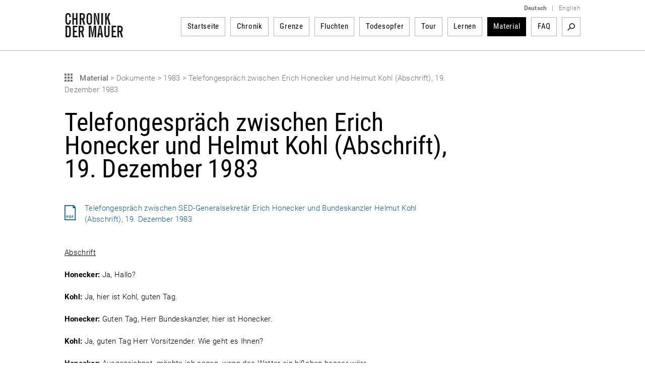

--- FILE ---
content_type: text/html; charset=utf-8
request_url: https://www.chronik-der-mauer.de/material/178868/telefongespraech-zwischen-erich-honecker-und-helmut-kohl-abschrift-19-dezember-1983
body_size: 17013
content:

<!DOCTYPE html>
<html lang="de">

<head>
<meta charset="UTF-8">
<meta name="robots" content="index, follow" />
<meta name="author" content="Bundeszentrale f&uuml;r politische Bildung" />
<meta name="revisit-after" content="1 day" />
<meta content="width=device-width, initial-scale=1.0, user-scalable=no" name="viewport" />
<meta name="description" content="Geschichte der Berliner Mauer vom Mauerbau bis Mauerfall und Wiedervereinigung. Gelungene und gescheiterte Fluchten sowie Portraits von Todesopfern der Berliner Mauer dargestellt durch Texte, Dokumente, Fotos und Videos." />
<meta name="keywords" content="Berliner Mauer, Mauer, Mauerbau, 13. August 1961, Mauerfall, 9. November 1989, Grenzanlagen DDR, Grenzanlagen Berlin, Grenze Berlin, Flucht Mauer, Flüchtling Mauer, Flucht DDR, Flüchtling DDR, Fluchtgeschichten, Todesstreifen, Todesopfer Berliner Mauer, Mauertote, Grenztruppen, geteilte Stadt, West-Berlin, Ost-Berlin, Kalter Krieg, Geschichte der Teilung, Deutsche Teilung, Spuren Berliner Mauer, Mauerreste, Wiedervereinigung, Wende" />
<link rel="canonical" href="http://www.chronik-der-mauer.de/material/178868/telefongespraech-zwischen-erich-honecker-und-helmut-kohl-abschrift-19-dezember-1983" />
<title>Telefongespr&auml;ch zwischen Erich Honecker und Helmut Kohl (Abschrift), 19. Dezember 1983 | Chronik der Mauer</title>

<link type="text/css" rel="stylesheet" href="/sites/default/files/css/css_Ez4k1BF_sseh3wN7pOUtr8WE85DZR8uVtpbL8acgF98.css?A4ABC" media="all" />
<link type="text/css" rel="stylesheet" href="/sites/default/files/css/css_eSc6BjSf_O2yKk0Ygp6PX2zynGDxsJtNC7d82qNaoO4.css?A4ABC" media="print" />

<!--[if lte IE 6]>
<link type="text/css" rel="stylesheet" href="/sites/default/files/css/css_47DEQpj8HBSa-_TImW-5JCeuQeRkm5NMpJWZG3hSuFU.css?A4ABC" media="all" />
<![endif]-->
<script type="text/javascript" src="/sites/default/files/js/js_Xf3xz9t-QY7ud3sZd2RVAmyd2zv0coCg8JkIj33rvqk.js?A4ABC"></script>
<script type="text/javascript" src="/sites/default/files/js/js_lzljvXW_O98rBqSWMwogCpc_mHZKMdtofun4Hu_VbTY.js?A4ABC"></script>
<script type="text/javascript" src="/sites/default/files/js/js_yYsDHBh5w0ydEJzfqO8Xhh3ZAFjd9s8UA0NpVU8ejfc.js?A4ABC"></script>
<script type="text/javascript">
<!--//--><![CDATA[//><!--
jQuery.extend(Drupal.settings, {"basePath":"\/","pathPrefix":"","setHasJsCookie":0,"ajaxPageState":{"js":{"misc\/jquery.js?A4ABC":1,"misc\/jquery.once.js?A4ABC":1,"misc\/drupal.js?A4ABC":1,"public:\/\/languages\/de_ljbDTsSNwowOk67T2yOlY0IuwAIt_JcZI8G-VKBTTYo.js?A4ABC":1,"sites\/all\/themes\/bpb\/js\/jquery-1.10.2.min.js?A4ABC":1,"sites\/all\/themes\/bpb\/js\/jquery-migrate-1.2.1.min.js?A4ABC":1,"sites\/all\/themes\/bpb\/js\/jquery-ui.min.js?A4ABC":1,"sites\/all\/themes\/bpb\/js\/jquery.cycle2.min.js?A4ABC":1,"sites\/all\/themes\/bpb\/js\/jquery.fancybox.js?A4ABC":1,"sites\/all\/themes\/bpb\/js\/jquery.fancybox-buttons.js?A4ABC":1,"sites\/all\/themes\/bpb\/js\/jquery.fancybox-thumbs.js?A4ABC":1,"sites\/all\/themes\/bpb\/js\/jquery.fancybox.pack.js?A4ABC":1,"sites\/all\/themes\/bpb\/js\/jquery.easing-1.3.pack.js?A4ABC":1,"sites\/all\/themes\/bpb\/js\/custom-slider.js?A4ABC":1,"sites\/all\/themes\/bpb\/js\/jwplayer.js?A4ABC":1,"sites\/all\/themes\/bpb\/js\/jquery.event.move.js?A4ABC":1,"sites\/all\/themes\/bpb\/js\/jquery.twentytwenty.js?A4ABC":1,"sites\/all\/themes\/bpb\/js\/jquery.mousewheel.min.js?A4ABC":1,"sites\/all\/themes\/bpb\/js\/cdm.js?A4ABC":1,"sites\/all\/themes\/bpb\/js\/jquery.rwdImageMaps.min.js?A4ABC":1,"sites\/all\/themes\/bpb\/js\/lazysizes.min.js?A4ABC":1,"sites\/all\/themes\/bpb\/js\/videojs\/video.minified.js?A4ABC":1,"sites\/all\/themes\/bpb\/js\/videojs\/videojs-flash.min.js?A4ABC":1,"sites\/all\/themes\/bpb\/js\/videojs\/lang\/de.js?A4ABC":1},"css":{"sites\/all\/themes\/bpb\/css\/foundation.css":1,"sites\/all\/themes\/bpb\/css\/twentytwenty.css":1,"sites\/all\/themes\/bpb\/css\/jquery-ui.min.css":1,"sites\/all\/themes\/bpb\/css\/videojs\/video-js.css":1,"sites\/all\/themes\/bpb\/css\/videojs\/videojs-custom.css":1,"sites\/all\/themes\/bpb\/css\/base.css":1,"sites\/all\/themes\/bpb\/css\/maccaco\/projekktor.style.css":1,"sites\/all\/themes\/bpb\/font-awesome\/css\/font-awesome.min.css":1,"sites\/all\/themes\/bpb\/css\/print.css":1,"sites\/all\/themes\/bpb\/css\/ie6.css":1}}});
//--><!]]>
</script>
    <!--[if lte IE 8]>
    <style type='text/css'>
    #navi .subnavi_akteure,
	#navi .subnavi_termine {
	    border-width: 0 1px 1px 1px;
	    border-style: solid;
	    border-color: #666;
	}
    </style>
    <![endif]-->

    <!--[if IE 7]>
    <style type='text/css'>
    #navi {
       z-index: 200;
    }
    #navi ul {
       z-index: 201;
    }
    #navi ul li {
       z-index: 202;
    }
    #navi ul li ul {
       z-index: 203;
    }
    #navi ul li ul li {
       z-index: 204;
    }
    .imageflow .caption {
        left: 0px;
    }
    </style>
    <![endif]-->

    <!--[if lte IE 6]>
    <style type='text/css'>
    #slider,
	.ie6hide,
	.portlet .date,
	.mediaicon {
        display: none !important;
    }
    </style>
    <![endif]-->

    <!-- FAVICON ICO - IE 6-9 
    <link rel='shortcut icon' type='image/x-icon' href='/sites/all/themes/bpb/img/favicon/favicon-16x16.ico'>
    <link rel='shortcut icon' type='image/x-icon' href='/sites/all/themes/bpb/img/favicon/favicon-32x32.ico'>
    <link rel='shortcut icon' type='image/x-icon' href='/sites/all/themes/bpb/img/favicon/favicon-48x48.ico'>
    -->

    <!-- FAVICON ICO -->
    <link rel='shortcut icon' type='image/x-icon' href='/sites/all/themes/bpb/img/favicon/favicon.ico'>
    <link rel='icon' type='image/x-icon' href='/sites/all/themes/bpb/img/favicon/favicon.ico'>

    <!-- FAVICON GIF/PNG - modern desktop browsers -->
    <link rel='icon' type='image/gif' href='/sites/all/themes/bpb/img/favicon/favicon.gif'>
    <link rel='icon' type='image/png' href='/sites/all/themes/bpb/img/favicon/favicon.png'>
    <link rel='icon' type='image/png' sizes='16x16' href='/sites/all/themes/bpb/img/favicon/favicon-16x16.png'>
    <link rel='icon' type='image/png' sizes='32x32' href='/sites/all/themes/bpb/img/favicon/favicon-32x32.png'>
    <link rel='icon' type='image/png' sizes='48x48' href='/sites/all/themes/bpb/img/favicon/favicon-48x48.png'>
    <link rel='icon' type='image/png' sizes='57x57' href='/sites/all/themes/bpb/img/favicon/favicon-57x57.png'>
    <link rel='icon' type='image/png' sizes='76x76' href='/sites/all/themes/bpb/img/favicon/favicon-76x76.png'>
    <link rel='icon' type='image/png' sizes='128x128' href='/sites/all/themes/bpb/img/favicon/favicon-128x128.png'>
    <link rel='icon' type='image/png' sizes='96x96' href='/sites/all/themes/bpb/img/favicon/favicon-96x96.png'>
    <link rel='icon' type='image/png' sizes='160x160' href='/sites/all/themes/bpb/img/favicon/favicon-160x160.png'>
    <link rel='icon' type='image/png' sizes='192x192' href='/sites/all/themes/bpb/img/favicon/favicon-192x192.png'>
    <link rel='icon' type='image/png' sizes='196x196' href='/sites/all/themes/bpb/img/favicon/favicon-196x196.png'>
    <link rel='icon' type='image/png' sizes='228x228' href='/sites/all/themes/bpb/img/favicon/favicon-228x228.png'>

    <!-- FAVICON PNG - iOS Safari (Apple Touch Icon) -->
    <meta name='apple-mobile-web-app-title' content='Chronik der Mauer'/>
    <link rel='apple-touch-icon' href='/sites/all/themes/bpb/img/favicon/apple-touch-icon.png'>
    <link rel='apple-touch-icon' href='/sites/all/themes/bpb/img/favicon/apple-touch-icon-precomposed.png'>
    <link rel='apple-touch-icon' sizes='57x57' href='/sites/all/themes/bpb/img/favicon/favicon-57x57.png'>
    <link rel='apple-touch-icon' sizes='60x60' href='/sites/all/themes/bpb/img/favicon/favicon-60x60.png'>
    <link rel='apple-touch-icon' sizes='72x72' href='/sites/all/themes/bpb/img/favicon/favicon-72x72.png'>
    <link rel='apple-touch-icon' sizes='76x76'   href='/sites/all/themes/bpb/img/favicon/favicon-76x76.png'/>
    <link rel='apple-touch-icon' sizes='114x114' href='/sites/all/themes/bpb/img/favicon/favicon-114x114.png'>
    <link rel='apple-touch-icon' sizes='120x120' href='/sites/all/themes/bpb/img/favicon/favicon-120x120.png'/>
    <link rel='apple-touch-icon' sizes='128x128' href='/sites/all/themes/bpb/img/favicon/favicon-128x128.png'>
    <link rel='apple-touch-icon' sizes='144x144' href='/sites/all/themes/bpb/img/favicon/favicon-144x144.png'>
    <link rel='apple-touch-icon' sizes='152x152' href='/sites/all/themes/bpb/img/favicon/favicon-152x152.png'/>
    <link rel='apple-touch-icon' sizes='180x180' href='/sites/all/themes/bpb/img/favicon/favicon-180x180.png'/>

    <!-- FAVICON JSON - Android Chrome (Web App) -->
    <link rel='manifest' href='/sites/all/themes/bpb/img/favicon/favicon.json'>
    <link rel='manifest' href='/site.webmanifest'>

    <!-- FAVICON SVG - Mac OS Safari (Pinned Tab) -->
    <link rel='mask-icon' href='/sites/all/themes/bpb/img/favicon/favicon.svg' color='#0e5f9c'>

    <!-- FAVICON PNG - Windows 8.1 and 10 -->
    <meta name='application-name' content='Chronik der Mauer' />
    <meta name='msapplication-config' content='/sites/all/themes/bpb/img/favicon/favicon.xml' />
    <meta name='msapplication-TileImage' content='/sites/all/themes/bpb/img/favicon/favicon-144x144.png' />
    <meta name='msapplication-TileColor' content='#0e5f9c' />
    <meta name='msapplication-navbutton-color' content='#ffffff'>
    <meta name='msapplication-tooltip' content='Chronik der Mauer'/>
    <meta name='msapplication-square70x70logo' content='/sites/all/themes/bpb/img/favicon/favicon-70x70.png'>
    <meta name='msapplication-square144x144logo' content='/sites/all/themes/bpb/img/favicon/favicon-144x144.png'>
    <meta name='msapplication-square150x150logo' content='/sites/all/themes/bpb/img/favicon/favicon-150x150.png'>
    <meta name='msapplication-wide310x150logo' content='/sites/all/themes/bpb/img/favicon/favicon-310x150.png'>
    <meta name='msapplication-square310x310logo' content='/sites/all/themes/bpb/img/favicon/favicon-310x310.png'>

</head>
        <body class="html" >
        <!-- 01.20.2026 12:52:25 //-->
            
<!-- TOP-CONTAINER BEGIN -->
<header id='top-container' class=''>
    <div id='page-header'>
        <div id='logo'>
            <a href='/' title='Startseite'>
                <img class='logo' width='117' height='50' alt='Logo: Chronik der Mauer' src='/sites/all/themes/bpb/img/logo.png' />
            </a>
        </div>
        <div class='nav-bar' >
            <div class='language-switcher'>
                <ul>
                    <li><a href="/" class="language"><strong>Deutsch</strong></a></li>
                    <li><span class="language">|</span></li>
                    <li><a href="/en/" class="language">English</a></li>
                </ul>
            </div>


    <nav id="navigation">
        <ul>
<li class="navigation-item " id="highlight-160523"><a href="/">Startseite</a>
                                </li><li class="navigation-item " id="highlight-160515"><a href="/chronik/">Chronik</a>                </li><li class="navigation-item " id="highlight-160516"><a href="/grenze/">Grenze</a>                </li><li class="navigation-item " id="highlight-160517"><a href="/fluchten/">Fluchten</a>                </li><li class="navigation-item " id="highlight-160518"><a href="/todesopfer/">Todesopfer</a>                </li><li class="navigation-item " id="highlight-160519"><a href="/guidedtour/">Tour</a>                </li><li class="navigation-item " id="highlight-166384"><a href="/lernen/">Lernen</a>                </li><li class="navigation-item active"><a href="/material/">Material</a>                </li><li class="navigation-item " id="highlight-183817"><a href="/183817/faq">FAQ</a>                </li>        </ul>
                <div id='searchbox'>

            <div class='search-activate search-start'><a href="/suche/" target='_self' title='Suchbegriff'>Suchbegriff</a></div>
            <form id='search-form' class='hidden-search' method='get' action="/suche/">
                <div class='inline input'>
                    <input class="search-inputbox" name="suchwort" placeholder="Suchbegriff" type='text' />
                </div>
                <div class='inline close search-close'>Close</div>
                <div class='inline submit'>
                    <input alt='Suchen' class='searchSubmitBox search-start' value='Search' type='image' name='action' title='Suchbegriff' src='/sites/all/themes/bpb/img/empty.png'/>
                </div>
            </form>
        </div>
            </nav><!-- END NAVIGATION-->
    <script type='text/javascript'>
        $(document).ready(
            function() {
                var width = -20 - 36 + 10;
                var done = false;
                $('.search-activate').on('click', function(event) {
                    var counter = 1;
                    event.preventDefault();
                    var list = $('#navigation ul').children().get().reverse();
                    $.each( list, function( key, value ) {
                        if (counter <= 3) {
                            width += $(value).children().width() + 26;
                            $(value).hide();
                            counter++;
                        } else {
                            return false;
                        }
                    });
                    if(!done) {
                        $('.search-inputbox').css('width', width);
                    }
                    done = true;
                    $('.search-activate').hide();
                    $('.searchSubmitBox').css('display', 'block');
                    $('#search-form').show();
                });
                $('.search-close').on('click', function(event) {
                    $('#search-form').hide();
                    var list = $('#navigation ul').children();
                    $.each( list, function( key, value ) {
                        $(value).show();
                        $('.search-activate').show();
                    });
                });
                $('.search-inputbox').focus(function() {
                    $(this).val('');
                });
            }
        );
    </script>
<!-- cachetime[inc_navi] 1768908447-20.01.2026 12:27:27//-->

        </div>
        <a class='hamburger-button' href='?openNavi=1'></a>
        <script>
        $('.hamburger-button').on('click', function() {
            $('.nav-bar').animate({
                    height: "toggle"
                }, 1000, function() {
                    if (!$('.hamburger-button').hasClass('active')) {
                        $('.hamburger-button').addClass('active');
                        $('#top-container').addClass('no-fix');
                        window.scrollTo(0, 0);
                    } else {
                        $('.hamburger-button').removeClass('active');
                        $('#top-container').removeClass('no-fix');
                    }
                }
            );

            return false;
        });
        </script>
    </div>

    <div class='clear'></div>
    <div class='page-border-top'></div>
</header>
<div id="top-container-scrollable"></div>
<!-- TOP-CONTAINER END -->
<!-- CONTAINER BEGIN -->


<main id='container' class=''>
    <div id='top'></div>
    <div id='outer_wrapper'>
        <div id='content-full-width'


        >


            <div class='breadcrump show'>
                <div id="printurl" style="display:none">
                    <img class='logo' width='117' height='50' alt='Logo: Chronik der Mauer' src='/sites/all/themes/bpb/img/logo.png' />
                    URL: http://www.chronik-der-mauer.de/material/178868/telefongespraech-zwischen-erich-honecker-und-helmut-kohl-abschrift-19-dezember-1983                </div>
                <span id="printpfad" style="display:none">Pfad: </span>




                <a
                    title='Material'
                    class='fluchten-zurueck'
                    href='/material/'>

Material                </a>
                <span class='seperator'>&gt;</span>
                
                <span title='Dokumente'>
Dokumente
                </span>
                <span class='seperator'>&gt;</span>


                <span title='1983'>
1983
                </span>
                <span class='seperator'>&gt;</span>

                <span title='Telefongespr&auml;ch zwischen Erich Honecker und Helmut Kohl (Abschrift), 19. Dezember 1983'>
Telefongespr&auml;ch zwischen Erich Honecker und Helmut Kohl (Abschrift), 19. Dezember 1983
                </span>

            </div>

        </div>
        <div class='clear'></div>


        <div id='wrapper-content-teaserright'


        >


            <div id="content"
            >

  <!--<div class="region region-content">//-->
    <!--<div id="block-system-main" class="block block-system first last odd">//-->

      
  <!--<div class="content">//-->
    <div style="clear:both"></div><div class='article'>

<h1>Telefongespräch zwischen Erich Honecker und Helmut Kohl (Abschrift), 19. Dezember 1983</h1><a class="download download-pdf clear" href="/system/files/dokument_pdf/57364_cdm-831219-telefonat-honecker-kohl.pdf"  target="_blank">Telefongespräch zwischen SED-Generalsekretär Erich Honecker und Bundeskanzler Helmut Kohl (Abschrift), 19. Dezember 1983</a>
<br /><br /><u>Abschrift</u>
<br /><br /><strong>Honecker:</strong> Ja, Hallo?
<br /><br /><strong>Kohl:</strong> Ja, hier ist Kohl, guten Tag.
<br /><br /><strong>Honecker:</strong> Guten Tag, Herr Bundeskanzler, hier ist Honecker.
<br /><br /><strong>Kohl:</strong> Ja, guten Tag Herr Vorsitzender. Wie geht es Ihnen?
<br /><br /><strong>Honecker:</strong> Ausgezeichnet, möchte ich sagen, wenn das Wetter ein bißchen besser wäre.
<br /><br /><strong>Kohl:</strong> Wie ist das Wetter bei Euch?
<br /><br /><strong>Honecker:</strong> Trübe, Nebel.
<br /><br /><strong>Kohl:</strong> Hier ist es total unklar, vorher diese Kälte; jetzt haben wir Frühlingswetter.
<br /><br /><strong>Honecker:</strong> Ja, das kenne ich.
<br /><br /><strong>Kohl:</strong> Viel zu warm. Herr Vorsitzender, ich wollte Sie einfach nur zum Jahresende anrufen, um ein paar Gedanken auszutauschen. Das erste, was ich sagen wollte, daß ich mit großer Befriedigung sehe, daß wir in diesem Jahr, ungeachtet der weltpolitischen Umstände, eine Reihe von, wie ich denke, ganz vernünftigen Sachen zusammengebracht haben. Ich denke an die Postpauschale. Ich denke an die gute Aussicht beim Abschluß der S-Bahn-Verhandlungen. Ist noch nicht soweit. Sanierung der Böden, um nur ein paar Beispiele zu nennen, die ich für wichtig und nützlich halte. Und ich wollte Ihnen auch noch einmal mündlich sagen, was ich schon in meinem Weihnachtsbrief geschrieben habe, daß ich größten Wert darauf lege, daß wir die langfristig angelegte Zusammenarbeit auf der bewährten vertraglichen Grundlage fortsetzen.	
<br /><br />Wir, die Bundesregierung, wollen alles tun, um das Erreichte zu bewahren und wenn möglich, wie man das ja jetzt in diesem Politik-Chinesisch nennt, das Geflecht der Beziehungen, ich würde es ein bißchen einfacher nennen, sogar sagen, vernünftige Beziehungen einfach zu gestalten und dort, wo es möglich ist, auszubauen. Wir haben sehr zu Kenntnis genommen, was Sie auf dem 7. ZK gesagt haben. Ich will das noch einmal zitieren:	
<br /><br />„Jeden vernünftigen Vorschlag sorgfältig zu prüfen und die Beziehungen zwischen unseren Staaten entsprechen dem Vertragssystem auf ein normales Gleis zu bringen."	
Das entspricht absolut meiner Vorstellung. Und ich wäre sehr damit einverstanden, wenn Sie dies wünschten, daß man über persönliche Beauftragte außerhalb jeglicher Öffentlichkeit, ich glaube, das wäre nützlich, wie auch dieses Gespräch, damit es klar ist, außerhalb jeglicher Öffentlichkeit hier bei uns läuft, noch einmal näher zu erläutern und vielleicht das eine oder andere im Klartext zu versehen.
<br /><br />Wir setzen große Hoffnungen auf die Stockholmer Konferenz. Wir denken, sie sollte genutzt werden, um den Ost-West-Dialog zu erweitern, wenn möglich, vertrauensbildende Maßnahmen auszuhandeln, und ich würde sehr begrüßen, wenn von Ihrer Seite und der Seite der anderen Staaten, einschließlich der Sowjetunion, die Außenminister kommen würden. Ich habe in Washington sehr dafür geworben. Es wird auch so sein, daß der Außenminister Shultz dorthin kommt. Ich glaube, das wäre eine nützliche Chance, um Gespräche zu führen zwischen den beiden wichtigen Mächten, zwischen den Amerikanern und der Sowjetunion.
<br /><br />Im übrigen will ich schnell noch einmal sagen, was ich schon öffentlich gesagt habe: Meine Einladung für Sie gilt selbstverständlich. Wann immer Sie darauf zurückkommen, lassen Sie mich das wissen.
<br /><br /><strong>Honecker:</strong> Herr Bundeskanzler, ich habe heute gegen 12.00 Uhr durch unseren Außenminister Ihren Brief erhalten. Selbstverständlich muß ich diesen Brief noch eingehend prüfen. Aber ich finde es gut, daß wir in Kontakt bleiben. Sie weisen meines Erachtens in diesem Brief mit Recht darauf hin, daß die beiden deutschen Staaten vor einer wichtigen Aufgabe stehen, der Förderung des Friedens, wie es hier heißt, der Sicherheit und Zusammenarbeit in Europa, und die Erfüllung dieser Aufgabe, habe auch eine Bedeutung für die Beziehung zueinander in einer Verantwortungsgemeinschaft, vielleicht könnte man auch sagen, Sicherheitspartnerschaft vor Europa und vor dem deutschen Volk. 
<br /><br />Wie gesagt, ich begrüße das sehr. Allerdings ist es natürlich so, daß die Lage inzwischen schon etwas anders geworden ist durch den Beginn der Stationierung, denn meines Erachtens - das findet auch in Ihrem Brief einen Niederschlag - hat das selbstverständlich die internationale Lage weiterhin kompliziert, die Spirale des Wettrüstens neu angedreht und die Gefahr eines neuen Krieges erhöht, so daß also, unter diesen Gesichtspunkten betrachtet, selbstverständlich eine ganze Reihe Fragen neu stehen, die man im einzelnen noch durchdenken müßte. Jedenfalls ist es so, daß, Herr Bundeskanzler, ich selbst mit großer Aufmerksamkeit Ihren Einsatz für den Beginn der Stationierung der neuen USA-Mittelstreckenwaffen verfolgt habe. In Ihrem Brief gehen Sie bereits darauf ein, Sie könnten sich vorstellen, daß dies von uns als ein sehr bedenklicher Schritt aufgenommen wurde. 
<br /><br />Die Haltung der DDR zu dieser Frage hatte ich Ihnen damals in meinem Schreiben Anfang Oktober ausführlich erläutert. Mit dem Beginn der Stationierung ist praktisch doch eine neue Lage entstanden. Dazu habe ich mich - wie Sie mit Recht soeben anführten in Ihren Darlegungen - auf der 7. Tagung des Zentralkomitees unserer Partei geäußert. Die Welt ist schon heute nicht mehr so, wie wir wissen, wie sie vor dem Beschluß über die Stationierung war. Also die internationale Lage hat sich kompliziert. Ich habe das bereits angeführt, und die Tatsachen, mit denen wir konfrontiert sind, sind selbstverständlich sehr ernst. Ich möchte Ihnen nicht verhehlen, daß in der Tat damit dein europäischen Vertragssystem einschließlich Grundlagenvertrages, wie ich bereits auf der 7. Tagung des Zentralkomitees sagte, ernster Schaden zugefügt wurde. 
<br /><br />Ich habe ausdrücklich von Schaden gesprochen, was Sie auch bemerkt haben. Immerhin wird ja in den Verträgen von Moskau, Warschau und Prag sowie im Vierseitigen Abkommen vom 3. September 1971 und auch im Grundlagenvertrag die Friedenssicherung zum Kernanliegen der Verträge erklärt. Und Sie, Herr Bundeskanzler, haben ja in Ihrem ersten Schreiben an mich selbst geäußert, daß die Politik Ihrer Regierung auf Kontinuität gerichtet sei, gestützt auf das Bündnis, selbstverständlich im Westen, wollten Sie die Zusammenarbeit mit dem Osten fortsetzen und ausbauen. Das fand bei uns ein positives Echo, wie Sie wissen. Bis heute ist mir selbstverständlich unverständlich, wieso die großzügigen, ich darf das hier mal sagen, großzügigen Angebote von Juri Andropow, die vielfältigen Vorschläge der führenden Repräsentanten der sozialistischen Länder von Prag und Moskau, nicht veranlaßt haben, alle Verhandlungsmöglichkeiten in Genf auf jeden Fall voll auszuschöpfen. 
<br /><br />Und warum die Stationierung nicht zumindestens ausgesetzt wurde, um doch noch zu einem beiderseits akzeptablen Ergebnis zu kommen. Jetzt betrachten wir die Lage so, und daß nun Verhandlungen über die Mittelstreckenwaffen, deren Einsatz nicht nur die beiden deutschen Staaten, ihre Bürger vernichten und ganz Europa zu einem atomaren Schlachtfeld machen werden, die Grundlage wirklich entzogen wurde, weil die NATO trotz Einsprüche Griechenlands, Dänemarks und Spaniens ohne jeden Aufschub stationiert. Unter diesen Bedingungen, die auch die anderen Abrüstungsverhandlungen leider in Mitleidenschaft gezogen haben, hat sich die internationale Lage doch weiter zugespitzt. Und die Situation in Europa ist noch angespannter geworden. 
<br /><br />Mehr Sicherheit für die Bundesrepublik und ihre Bürger ist nicht entstanden, wie das als Begründung für die Raketenstationierung ausgegeben wurde. Wissen Sie, Herr Bundeskanzler, mich, meine Freunde und auch die Bürger der DDR erfüllt es natürlich mit großer Sorge. Ich war seitdem einige Male in der Republik, und daß sich auf Ihrer Seite mittlerweile politische und strategische Doktrinen durchsetzen, die, und auch hier glaube ich, müßten wir mal darüber sprechen, die Welt in eine nukleare Katastrophe doch treiben könnten.
<br /><br />Ich meine z. B. die Doktrin, wonach die Sowjetunion das Reich alles Bösen sei. Das wurde in diesen Tagen wiederum bekräftigt, das es zu beseitigen gelte. Und ich meine auch die Doktrin zur Zerstörung des Sozialismus mit Hilfe eines Enthauptungsschlages, wie man das nennt: Mit Hilfe einer militärischen Strategie der Entwaffnung und sogar des Präventivschlages. Hierbei handelt es sich nicht um eine unverantwortliche Sprache, um unverantwortliche Sprüche von unbedeutenden Leuten, sondern um offizielle Verkündung führendster Persönlichkeiten der USA und um Festlegungen in bereits gültigen Konzeptionen der NATO. Man muß nicht die Geschichte bemühen, um zur Auffassung zu gelangen, daß eine Kreuzzugpolitik gegen die Sowjetunion und die anderen sozialistischen Staaten, die auf militärische Gewalt setzt, der Weg in die Katastrophe ist. 
<br /><br />Und unter den heutigen Bedingungen wäre es die Katastrophe für die ganze Menschheit. Das ist eine Philosophie des Krieges und nicht des Friedens, der Vernunft und des Ausgleiches. Wir stellen, Herr Bundeskanzler, die Zugehörigkeit der Bundesrepublik Deutschland zu ihrem Bündnissystem nicht in Frage. Und umgekehrt sollte man es auch nicht mit der DDR halten. Aber Europa darf nicht die Geisel einer Politik werden, die offenkundig bereit ist, jene Grenze zu überschreiten - jedenfalls ist das unser Eindruck - an der eigentlich ein jeder verantwortungsvoller, bewußter Politiker, gleich welcher politischer Farbe, haltmachen sollte. Ich hatte, wie Sie wissen, Gelegenheit, 
<br /><br />Ihrem Vorgänger im Amt zu sagen, er möge sein politisches Schicksal nicht mit dem Raketenbeschluß verbinden. Was geschehen ist, wissen Sie. Erlauben Sie die Feststellung, wer in unserer Zeit nicht alles Erdenkliche für den Frieden, für die Vermeidung eines nuklearen Krieges, für die Zusammenarbeit der Staaten auf der Basis der Gleichheit und der gleichen Sicherheit unternimmt, wird vor seinem Volk und auch vor seinem Gewissen nicht bestehen können. Und in dieser Beziehung habe ich auch mit Interesse aus Ihrem mir heute zugänglich gemachten Brief entnommen, daß Sie unsere Position sehr stark verfolgen und Sie selbst einige Vorstellungen haben, wie man diese Fragen einer Lösung zuführen könnte.
<br /><br />Die Bundesrepublik Deutschland und die Deutsche Demokratische Republik, das verlieren wir nie aus dein Auge, und ich möchte, daß Sie das auch am Vorabend des neuen Jahres wissen, haben nicht nur unterschiedliche gesellschaftliche Ordnungen, sondern sie gehören auch verschiedenen Bündnissystemen an. Und in meiner Rede auf der Tagung des Zentralkomitees unserer Partei habe ich ja auch unterstrichen, daß die Deutsche Demokratische Republik in jedem Falle ihre Bündnisverpflichtungen erfüllen wird. Und dazu gehört auch die Stationierung operativ-taktischer Raketen größerer Reichweite, jedenfalls größer als 120 Kilometer, die, das kann ich ganz offen sagen, das Startgebiet von Pershing 11 und Cruise Missiles berücksichtigen. 
<br /><br />Von dieser Tatsache muß man nunmehr bei Betrachtungen der Beziehungen zwischen der DDR und der BRD ausgehen. Ganz offensichtich sind das keine Instrumente, da werden Sie mir zustimmen, die gutnachbarlichen Beziehungen zu erleichtern. Wir waren dagegen, daß es so kommt, und wir sind dafür, diesen Zustand in absehbarer Zukunft wieder zu beseitigen. Wir werden bei der Durchführung unserer militärischen Maßnahmen, das darf ich sagen, nicht weitergehen, als es durch das Vorgehen der USA und der NATO erforderlich ist, und Juri Andropow hat das auch in seiner Erklärung klar gesagt. Allerdings werden wir dabei selbstverständlich die Aufrüstungsmaßnahmen der Bundesrepublik zu berücksichtigen haben. 
<br /><br />Und da letztens beide deutsche Staaten eine Zukunft haben wollen, sollte man, wenn Ihrerseits der Wille vorhanden ist, weiter von dem Prinzip ausgehen, daß es zur Politik der friedlichen Koexistenz keine akzeptable Alternative gibt. Wir sind dafür, vom Vertragssystem all das zu wahren, was noch besteht, es weiter auszubauen, mit Inhalt zu erfüllen. So sind wir dafür, den Schaden möglichst zu begrenzen. So bitte ich auch meine Ausführungen auf der letzten Sitzung des Zentralkomitees zu verstehen. Dabei muß vor allem, Herr Bundeskanzler, jener Kerngedanke im Grundlagenvertrag meines Erachtens stärkere Berücksichtigung finden, der besagt, daß jeder der beiden deutschen Staaten über seine Innen- und Außenpolitik selbständig und souverän zu entscheiden hat. Wenn Sie das ebenso halten, sehen wir auch jetzt noch Möglichkeiten der fruchtbaren Entwicklung der Beziehungen. Allerdings will ich nicht verschweigen, daß ohne die Stationierung neuer Raketen die Chancen dafür besser wären.
<br /><br />In Ihrem Brief, Herr Bundeskanzler, habe ich sehr aufmerksam zur Kenntnis genommen Ihre Feststellung, wonach der Krieg kein Mittel zur Durchsetzung politischer Ziele mehr sein darf und Waffen nicht eingesetzt werden sollten, es sei denn als Antwort auf einen Angriff. Diesem kann ich voll und ganz zustimmen. Um so mehr wäre es doch gut, wenn Sie den Vorschlag unterstützen würden, Verhandlungen über den Abschluß eines Vertrages über den Verzicht auf Anwendung militärischer Gewalt zwischen dem Warschauer Pakt und der NATO aufzunehmen. Es geht dabei nicht nur um die Frage des Verzichts auf militärische Gewalt, sondern tun die Aufrechterhaltung friedlicher Beziehungen. 
<br /><br />Und der Einwand, Gewaltverzicht sei in anderen internationalen Dokumenten bereits festgelegt, hebt selbstverständlich die Notwendigkeit eines solchen Vertrages nicht auf. Also, wir sind dafür, alle entstehenden Probleme friedlich zu regeln. Unsere Vorschläge dazu betrachten wir als realistisch. Wir sind für das Einfrieren aller Rüstungen auf nuklearem Gebiet, den Stopp und die Zurücknahme der Stationierung der USA-Erstschlagswaffen, um wieder Verhandlungen zu ermöglichen, den vertraglich vereinbarten Verzicht auf die Erstanwendung von nuklearen und konventionellen Waffen, die Bildung atomwaffenfreier Zonen, für den schwedischen Vorschlag, eine von atomaren Gefechtsfeldwaffen freie Zone in Europa zu schaffen. 
<br /><br />Bekanntlich haben wir hierzu unsere Bereitschaft erklärt, das ganze Territorium der DDR zur Verfügung zu stellen, und wir sind für das Verbot der chemischen und bakteriologischen Waffen. Wir sind ganz entschieden für das Verbot der Militarisierung des Weltraumes. Also, wir schließen nicht die Möglichkeit aus, daß es früher oder später, trotz eingetretener Lage, zu positiven Ergebnissen der Verhandlungen über Abrüstung kommt und die Entspannung fortgesetzt wird. Wie gesagt, nach wie vor gibt es unseres Erachtens zur Politik der friedlichen Koexistenz zwischen Staaten unterschiedlicher sozialer Ordnung, und das ist auch in dem mir von Ihnen heute übermittelten Brief vermerkt, keine vernünftige Alternative. Realismus und Vernunft müssen wirklich die Oberhand gewinnen. Sie haben eingangs in Ihren Äußerungen darauf hingewiesen auf die verschiedenartigen Fortschritte, die es zwischen uns gibt. Ich bin voll und ganz mit Ihnen einverstanden, daß man sich überlegen muß, was man tun kann, um trotz der schwierigen Zeiten all das zu erhalten, was man in der Frage der Entspannungspolitik erreicht hat, und weiter auszubauen.
<br /><br />Deshalb möchte ich Sie bitten, Ihre Aufmerksamkeit solchen Fragen zu schenken, zu dem, was wir bereits erreicht haben, wie die Klarstellung des Verlaufes der Elbgrenze, der Respektierung der Staatsbürgerschaft der DDR, der Auflösung der aus dem kalten Krieg stammenden Dienststelle in Salzgitter sowohl wie der Umwandlung der Ständigen Vertretung in Botschaften. Eine Frage haben wir schon gelöst. Die frühere Treuhandstelle - da wurden Sie ja bereits darüber informiert - für innerdeutschen Handel wurde ja in Treuhandstelle für Industrie und Handel umgewandelt. Und die Regelung der Probleme der Elbgrenze würde selbstverständlich - ich bitte das zu beachten - von uns honoriert, da ja das, was wir hier besprechen unter uns bleibt, von uns aus honoriert. Trifft nach Informationen, die mir vorliegen, Herr Bundeskanzler - und ich möchte die Frage an Sie richten, ob das stimmt, trifft es zu, daß in einem Staatsvertrag zum Beispiel zwischen Bayern und Württemberg, ohne daß ich jetzt Bayern und Württemberg mit der DDR vergleichen möchte, festgelegt worden ist, daß die Grenze zwischen den beiden Bundesländern exakt auf der Flußmitte des Main verläuft. 
<br /><br />Wenn eine solche Regelung sogar innerhalb der Bundesrepublik getroffen wird, warum sollte man dann zögern bei der Klärung dieses Problems der Flußgrenze zwischen zwei von einander unabhängigen Staaten, zum Beispiel des kleinen Stückchens Elbgrenze? Im übrigen sollte es doch wirklich nicht schwer sein einzusehen, daß es auch Staatsbürger der DDR und Staatsbürger der BRD gibt. Und Sie selbst haben ja auch schon von Bürgern der DDR gesprochen. 
<br /><br />Größten Wert möchte ich darauf legen, daß, wie ich schon sagte, der Grundsatz eingehalten wird, wonach beide Staaten in ihren inneren und äußeren Angelegenheiten souverän sind, selbständig sind. Deshalb sollten Schritte unterlassen werden, die darauf gerichtet sind, auf andere Staaten bei der Gestaltung ihrer Beziehungen zur DDR negativ oder gar mit politischem Druck einzuwirken. 
<br /><br />Neuerdings kann nicht verschwiegen werden, daß solche Versuche seitens der BRD zunehmen. Ich bitte Sie, immer davon auszugehen, Herr Bundeskanzler, daß es nicht möglich sein wird, die Deutsche Demokratische Republik in irgendeiner Weise durch andere Dinge politisch von ihren prinzipiellen Positionen abzubringen. Natürlich berücksichtigen wir den großen Umfang verwandtschaftlicher Beziehungen zwischen Bürgern der DDR und Bürgern der BRD. Und wir sind dafür - Sie haben selbst die Dinge auch etwas mit nach vorwärts gebracht -, Wege für Begegnungen zu öffnen, aber guter Wille darf unseres Erachtens nicht mißbraucht werden, um so lebenswichtige Interessen unseres Staates anzutasten. Und ich glaube, man sollte das auch nicht mit allen anderen Sachen umschmücken, sondern hier handelt es sich darum, so wie auf verschiedenen Gebieten, daß wir auf allen Gebieten frei und offen uns immer aussprechen. 
<br /><br />Und ich teile voll und ganz die von Ihnen geäußerte Meinung, daß die bevorstehende Stockholmer Konferenz doch also die Möglichkeit bietet, nicht nur wesentliche Fragen zu besprechen, die eine wirkliche Vertrauensbildung bieten, sondern, daß nach den ganzen Ereignissen der letzten Zeit doch also Millionen von Menschen dieser Konferenz mit Hoffnung entgegenschauen. Wir haben noch nicht endgültig entschieden, ich nehme aber an, daß wir unseren Außenminister schicken. Die Konferenz hat eine solche Bedeutung, daß wir unseren Außenminister entsenden werden.
<br /><br /><strong>Kohl:</strong> Ja.
<br /><br /><strong>Honecker:</strong> Übrigens Ihre Frage in bezug auf Besuch in der BRD, das heißt, die Erneuerung der Einladung zum Besuch. Ich möchte Ihnen sagen, im Prinzip bin ich einverstanden. Wir sind aber wahrscheinlich beide doch der Auffassung, ihn in einer Situation durchzuführen, die auch einen normalen Ablauf diese Besuches ermöglicht.
<br /><br /><strong>Kohl:</strong> Da stimme ich Ihnen völlig zu.
<br /><br /><strong>Honecker:</strong> So daß also man zu gegebener Zeit Termin, Programm usw. alles vereinbaren könnte, auch was die Frage betrifft in Ihrem Brief, was Sie wiederholt haben, das Angebot einer meiner Vertrauensleute zu Ihnen zu senden.
<br /><br /><strong>Kohl:</strong> Oder umgekehrt.
<br /><br /><strong>Honecker:</strong> Oder umgekehrt. Auch einverstanden. Da würde ich darum bitten, daß wir uns dann über einen Termin verständigen, damit das alles vor sich gehen kann. Wobei ich als die wichtigste Frage gegenwärtig betrachte, die Vorbereitung der Stockholmer Konferenz.
<br /><br /><strong>Kohl:</strong> Ja. Also, ich habe sehr aufmerksam natürlich das jetzt alles angehört und zugehört, was Sie gerade gesagt haben. Ich will jetzt nicht zu allen Punkten im Detail Stellung nehmen, weil das doch viel zu weit führen würde. Ich will auch jetzt nicht eine Würdigung der natürlicherweise sehr konträren Standpunkte, was die Stationierung betrifft, vornehmen.
<br /><br />Hier sind unsere Meinungen völlig verschieden. Nur will ich sagen, seitens der Bundesrepublik Deutschland und seitens der NATO wird es mit absoluter Sicherheit keinen Angriffskrieg geben, und ich füge etwas hinzu, was in diesem Augenblick vielleicht Sie besonders beeindrucken kann: Ich bin fest überzeugt, daß wir beide, die wir jetzt miteinander telefonieren, im sichersten Teil dieser Erde leben. Ich bin ganz sicher, daß es in Mitteleuropa keinen Krieg geben wird. 
<br /><br />Das ist meine feste Überzeugung, und ich habe auch nicht die geringsten Anzeichen dafür, wenn ich das ernst nehme, was die sowjetische Seite erklärt, und sie tun dies, und wenn ich das ernst nehme, was ich selber mit beeinflussen kann, weil ich hier die allerbesten Kenntnisse aus allernächster Nähe habe. Ich bin der festen Überzeugung, daß in der jetzigen Lage absolut die Chancen liegen, auch zu einer Verständigung der beiden Weltmächte zu kommen. I
<br /><br />ch bin sicher, daß sich da in den nächsten Monaten auch noch einiges erreichen läßt und erreicht wird, was ich selbst tun kann, das ist eine ganze Menge. Auch in Washington werde ich eine ganze Menge tun. Wir haben enge Kontakte, und wir haben das immer wieder gesagt. Ich will aber jetzt nichts sagen über diese Abteilung, die ich unter Propaganda bezeichne, wer wen jeweils angreift. Wissen Sie, Herr Honecker, das bringt uns beide nicht weiter. Wir haben nach meiner festen Überzeugung in dieser sehr kritischen, sehr ernsten weltpolitischen Lage ganz persönlich, wir beide, eine besondere Verantwortung. Es ist ganz selbstverständlich, daß wir nicht die Absicht haben, etwa die Gegebenheiten, die da sind und die realistisch zu betrachten sind, ich höre aus Ihren Worten umgekehrt das gleiche, jetzt auf den Kopf stellen zu wollen. 
<br /><br />Wir müssen in der uns zur Verfügung stehenden Zeitspanne unseres Amtes oder unseres Lebens, wie man es nennen will, versuchen, unsere Pflicht zu tun. Unsere Pflicht muß es sein, den Frieden zu bewahren. Unsere Pflicht muß auch sein, in der Verantwortung vor der deutschen Geschichte unsere Pflicht zu bewahren. Sie haben aus gutem Grund auf die Menschen in beiden Teilen hingewiesen. Auf die Menschen in der DDR und auf die Menschen in der Bundesrepublik. Und das gibt noch eine weit über das politische Maß hinausgehende zusätzliche Verantwortung. Gerade für eine Generation, ich bin etwas jünger, aber ich habe den Krieg noch mit wachem Bewußtsein als Kind miterlebt.
<br /><br /><strong>Honecker:</strong> In den letzten Zügen, ja?
<br /><br /><strong>Kohl:</strong> Ja. Und zum Schluß noch als Flakhelfer. Ich hab in meiner Heimatstadt Ludwigshafen Fliegerangriffe erlebt. Mein Bruder ist gefallen. Mein Schwager war von den Nazis eingesperrt. Ich habe all das erlebt, was das Schicksal einer deutschen Familie in dieser Zeit ausmacht. Ich glaube, daß in Stockhohn eine Chance besteht, ein Stück weiterzukommen. Ich persönlich bin auch überzeugt, daß es im kommenden Jahr nach einem zeitlichen Phasenverzug zwischen den Weltmächten erneut zu Gesprächen kommen wird. Alles, was ich weiß, deutet darauf hin. 
<br /><br />Und jetzt will ich es auch noch einmal ganz klar und deutlich ansprechen. Ich kann nicht erkennen, daß wir, wir beide, und die Regierung der DDR und die Regierung der Bundesrepublik, im Rahmen ihrer Möglichkeiten bilateral nicht das tun sollten, was die anderen selbstverständlich tun. Seit dem Stationierungsbeschluß sind die Wirtschaftsgespräche zwischen der Sowjetunion und der Bundesrepublik nicht geringer geworden, sondern eher intensiviert. Ich habe im Augenblick gerade einen Bericht vor einer Stunde bekommen, wer alles etwa mit unserer chemischen Industrie verhandelt hat in den letzten 14 Tagen. 
<br /><br />Da war das eine ganze stolze Reihe aus dem Bereich des Warschauer Paktes. Ich vermag nicht einzusehen, warum die Beziehungen unter den Deutschen, unter den sicher schwierigen Verhältnissen - ich leugne das überhaupt nicht - mehr leiden sollten als die Beziehungen zwischen den Tschechen und uns, ich meine jetzt die Bundesrepublik, und die Beziehungen zwischen den Polen und uns, die Beziehungen zwischen den Bulgaren oder den Rumänen. 
<br /><br />Ich finde, wir haben auf Grund der geltenden Verträge eine gute Chance, hier mit Vernuft und Augenmaß das Richtige zu tun. Und Sie können vor allem davon ausgehen, das glaube ich ist sehr wichtig: Sie sprechen hier mit einem Mann, der nichts unternehmen wird, um Sie in eine ungute Lage - ich will es nicht näher interpretieren - in eine ungute Lage zu bringen. 
<br /><br />Mein Interesse ist, daß das, was mühsam aufgebaut wurde und was unendlich schwierig und nur mit kleiner Schritten fortzuentwickeln ist, fortentwickelt wird, das ist das, was ich mir vorgenommen habe. Und vielleicht können wir im Laufe des Januar noch einmal uns verständigen, ob jemand von meinen Leuten rüberkommt mal zu Ihnen, und zwar wirklich in aller Diskretion - bei uns ist das natürlich, wie Sie wissen, ein bißchen schwieriger. Aber, das kann man so machen, daß das in einer vernünftigen Dimension läuft. 
<br /><br />Mir geht es darum, daß der Faden nicht abreißt und schon gar kein Tischtuch zerschnitten wird, sondern daß wir im Rahmen dessen, was jetzt, heute oder im kommenden Jahr möglich ist, möglich machen. Ich glaube, das ist unsere Pflicht. Ich empfinde es jedenfalls so.
<br /><br /><strong>Honecker:</strong> Ich möchte Ihnen, Herr Bundeskanzler, ganz offen sagen, daß es mich außerordentlich freut, daß Sie die Fragen der Sicherung des Friedens in den Mittelpunkt Ihres Wirkens rücken und in Verbindung damit als selbstverständlich betrachten, daß gerade die beiden deutschen Staaten unter Berücksichtigung ihrer unterschiedlichen Gesellschaftsordnungen und der verschiedenen Zugehörigkeit zu den Bündnissystemen zumindest nicht schlechter zusammenarbeiten dürfen als mit anderen Staaten.
<br /><br /><strong>Kohl:</strong> Ja, und da werden wir das in aller Souveränität auch tun.
<br /><br /><strong>Honecker:</strong> Und meinerseits, das wissen Sie, werden die Probleme immer von dieser Kante aus angepackt. Wobei ich ganz offen sagen möchte, daß also selbstverständlich die Zuspitzung der internationalen Lage sich sowohl negativ auswirken wird für die DDR als auch für die Bundesrepublik Deutschland, wenn es nicht gelingt, den Zug der Aufrüstung zu bremsen und ihn vielleicht umkehrbar zu machen. Die Informationen, die Sie gegeben haben zu den ökonomischen Beziehungen, erfüllen mich mit einem bestimmten Optimismus. Auch wie ich Ihnen bereits sagte, die Vorbereitung der Stockholmer Konferenz. Wir werden wahrscheinlich morgen dazu Stellung nehmen und festlegen, daß unser Außenminister zu dieser Konferenz fahren wird. Dort wird man die Möglichkeit haben, sich über das zu verständigen, was es zu verständigen gibt, und daß also dann die Dinge weitergehen. Die ökonomischen Beziehungen zwischen beiden deutschen Staaten entwickeln sich an und für sich gut. Wenn ich richtig im Bilde bin, ich weiß nicht genau, so wird der Handel in diesem Jahr einen Umfang von 15 Milliarden Mark erreichen.
<br /><br /><strong>Kohl:</strong> Ja, ja, bestimmt.
<br /><br /><strong>Honecker:</strong> Das ist immerhin eine ganz schöne Summe, und wir sind interessiert, daß bestimmte Hemmnisse abgebaut werden, der Handel weiterentwickelt wird. Aber darüber können ja die zuständigen Stellen sprechen. Jedenfalls können Sie von mir aus das Wort ganz fest nehmen, ich hätte bald gesagt, mitnehmen, daß also von unserer Seite aus die Orientierung genommen wird, diesen Handel zu entwickeln, auch den Austausch auf wissenschaftlich-technischem Gebiet zu entwickeln und auf den verschiedenen anderen Gebieten, die Sie angeführt haben. Aber wichtig ist selbstverständlich, das ergibt sich allein schon aus unserer Verantwortung, aber auch aus unseren Erfahrungen, den Frieden zu sichern, d. h. einen neuen Krieg abzuwenden. Ich nehme gern Ihre Versicherung entgegen. Ich hätte bald gesagt, möge Gott, daß das alles so zutreffen wird, wie Sie das zum Ausdruck gebracht haben. Nach meinem Eindruck - ich darf das ganz offen sagen -, ich stehe auch im engen Kontakt, von sowjetischer Seite ist man selbstverständlich bereit, unter Beachtung ihrer Interessen, ein großes Stück entgegenzukommen. Allerdings ist es natürlich so, daß auch die andere Seite entgegenkommen muß, wobei ich vom Geschimpfe überhaupt nichts halte, sondern einfach von der Tatsache ausgehe, daß reale Interessen die Beziehungen zwischen den Staaten entwickeln. Dazu haben wir ja auch selbst eine besondere Verantwortung. Wie Sie mit recht sagten, vom Standpunkt des Friedens und vom Standpunkt der Geschichte.
<br /><br /><strong>Kohl:</strong> Ja. Also, ich wünsche Ihnen einen guten Rutsch ins neue Jahr.
<br /><br /><strong>Honecker:</strong> Ja, ebenfalls einen guten Rutsch ins neue Jahr. Wie ich gehört habe, werden Sie in der Umgebung von Ludwigshafen sein. In dem schönen Gebiet dort.
<br /><br /><strong>Kohl:</strong> Ich muß so viel reisen, ich bin froh, wenn ich mal daheim bin.
<br /><br /><strong>Honecker:</strong> Ist ja auch schön. Also besten Dank. Dann ebenfalls einen guten Rutsch. Auf Wiederhören.
<br /><br /><strong>Kohl:</strong> Auf Wiederhören.<br/><br/>Quelle: SAPMO-BA, DY 30/vorl. SED 41664, dok. in: Detlef Nakath/Gerd-Rüdiger Stephan (Hg.), Von Hubertusstock nach Bonn. Eine dokumentierte Geschichte der deutsch-deutschen Beziehungen auf höchster Ebene 1980-1987, Berlin 1995, S. 159-170.</div>

<script type="text/javascript">
//<![CDATA[

    $(document).ready(function () {
        /*
        $('.fancybox').fancybox({
            helpers	: {
                   title: {
                       // type: 'outside'
                       type: 'inside'
                   },
                   buttons : {},
                   // overlay : {closeClick: true}
                   overlay : {closeClick: false}
            },
            // maxWidth: 800,
            margin:[20,20,40,20],
            maxWidth: 800,
            maxHeight: 671,
            tpl: {
                // closeBtn: '<div title=\'Schließen\' class=\'fancybox-item fancybox-close\'>Schließen X<\/div>'
                closeBtn: '<div title=\'Schließen\' class=\'fancybox-item fancybox-close\'><\/div>'
            },
            beforeShow : function() {
                   this.title = this.element[0].children[0].dataset.fancyTitle;

                   if ((this.title == '') || (typeof this.title === 'undefined')) {
                       this.title = this.element[0].children[0].title;
                   }

                   var index = (this.index + 1) + ' / ' + this.group.length;

                   // $('.fancybox-wrap').prepend('<div style=\'text-align:center;margin-bottom:10px;\' class=\'current-number\'>' + index + '<\/div>'),
                   // $('.fancybox-wrap').prepend($('.fancybox-close'));

                    $('.current-number, .fancybox-close').remove();
                    $('.fancybox-wrap').prepend('<div style=\'text-align:center;margin-bottom:51px; margin-top: -21px;\' class=\'current-number\'>' + index + '<\/div>');
            },
		    afterLoad: function(current, previous) {
		    },
        afterShow : function() {
            $('.fancybox-overlay').prepend($('.fancybox-close'));

            var imageWidth = $('.fancybox-image').width();
            $('.fancybox-title').width(imageWidth);
        },
        onUpdate : function() {
            var imageWidth = $('.fancybox-image').width();
            $('.fancybox-title').width(imageWidth);
        }
        });*/

        $('.foot-notes').hide();
        $('.foot-notes-head .head-span .right').show();

        $('.foot-note').click(function() {
            $('.foot-notes').show();
            $('.foot-notes-head .head-span .right').addClass('active');
        });

        $('.foot-notes-head > a').click(function() {
            if ($('.foot-notes-head .head-span .right').hasClass('active') == true) {
                $('.foot-notes').hide();
                $('.foot-notes-head .head-span .right').removeClass('active');
            } else {
                $('.foot-notes').show();
                $('.foot-notes-head .head-span .right').addClass('active');
            }

            return false;
        });

        /*

        $('.foot-notes-head .right').html('Schließen');
        $('.foot-notes-head .right').toggleClass('active');
        $('.foot-notes-head .right').on('click', function() {
            $(this).toggleClass('active');
            if ($(this).hasClass('active') == true) {
                $(this).html('Schließen');
                $('.foot-notes').show();
            } else {
                $(this).children('span').remove();
                $(this).html('Anzeigen');
                $('.foot-notes').hide();
            }

        });
        */
    });
//]]>
</script>
  <!--</div>//-->

<!--</div>//--><!-- /.block -->
  <!--</div>//--><!-- /.region -->

            </div>
            <!-- END CONTENT -->



            <div id='teaser-right'>


            </div>
            <!-- END teaser-right -->
            <!--<div class='clear'></div>-->
        </div>
        <!-- END wrapper-content-teaserright -->
        <div class='clear'></div>
    </div>
        <a href='#top' class='top' title='Zum Seitenanfang'>Zum Seitenanfang</a>
    <!-- END outer_wrapper -->
    <div class='clear'></div>
</main>
<!-- END CONTAINER -->

<footer id='container-bottom'>
    <div class='page-border'></div>
    <div id='footer'>
        <div class='footer'>
            <div class='footer-left left'>
                <div class='footer-logos'>
                    <a target='_blank' href='https://www.bpb.de/' title='Bundeszentrale f&uuml; Politische Bildung'>
                        <img height='50' width='122' alt='Bundeszentrale f&uuml; Politische Bildung' src='/sites/all/themes/bpb/img/fuss-bpb.png' />
                    </a>
                    <a target='_blank' href='https://www.deutschlandradio.de/' title='DeutschlandRadio'>
                        <img height='50' width='125' alt='DeutschlandRadio' src='/sites/all/themes/bpb/img/deutschlandradio-logo.png' />
                    </a>
                    <a target='_blank' href='https://zzf-potsdam.de' title='ZZF Potsdam'>
                        <img height='50' width='75' alt='ZZF Potsdam' src='/sites/all/themes/bpb/img/fuss-zentrum.png' />
                    </a>
                    <a target='_blank' href='https://www.stiftung-berliner-mauer.de' title='Stiftung Berliner Mauer'>
                        <img height='50' width='106' alt='Stiftung Berliner Mauer' src='/sites/all/themes/bpb/img/fuss-sbm.png' />
                    </a>
                    <div class='clear'></div>
                </div>
            </div>
            <div class='footer-right right'>


        <a href='/kontakt/' target='_self' title='Kontakt'>Kontakt</a>


        <a href='/impressum/' title='Impressum'>Impressum</a>


        <a href='/184105/datenschutzerklaerung-fuer-www-chronik-der-mauer-de' title='Datenschutz'>Datenschutz</a>


        <a class="last" href='/sitemap/' title='Sitemap'>Sitemap</a>


            </div>
        </div>
    </div>
    <div class='clear'></div>
</footer>
    
</body>
</html>


--- FILE ---
content_type: text/javascript
request_url: https://www.chronik-der-mauer.de/sites/default/files/js/js_yYsDHBh5w0ydEJzfqO8Xhh3ZAFjd9s8UA0NpVU8ejfc.js?A4ABC
body_size: 251411
content:
/*! jQuery v1.10.2 | (c) 2005, 2013 jQuery Foundation, Inc. | jquery.org/license
*/
(function(e,t){var n,r,i=typeof t,o=e.location,a=e.document,s=a.documentElement,l=e.jQuery,u=e.$,c={},p=[],f="1.10.2",d=p.concat,h=p.push,g=p.slice,m=p.indexOf,y=c.toString,v=c.hasOwnProperty,b=f.trim,x=function(e,t){return new x.fn.init(e,t,r)},w=/[+-]?(?:\d*\.|)\d+(?:[eE][+-]?\d+|)/.source,T=/\S+/g,C=/^[\s\uFEFF\xA0]+|[\s\uFEFF\xA0]+$/g,N=/^(?:\s*(<[\w\W]+>)[^>]*|#([\w-]*))$/,k=/^<(\w+)\s*\/?>(?:<\/\1>|)$/,E=/^[\],:{}\s]*$/,S=/(?:^|:|,)(?:\s*\[)+/g,A=/\\(?:["\\\/bfnrt]|u[\da-fA-F]{4})/g,j=/"[^"\\\r\n]*"|true|false|null|-?(?:\d+\.|)\d+(?:[eE][+-]?\d+|)/g,D=/^-ms-/,L=/-([\da-z])/gi,H=function(e,t){return t.toUpperCase()},q=function(e){(a.addEventListener||"load"===e.type||"complete"===a.readyState)&&(_(),x.ready())},_=function(){a.addEventListener?(a.removeEventListener("DOMContentLoaded",q,!1),e.removeEventListener("load",q,!1)):(a.detachEvent("onreadystatechange",q),e.detachEvent("onload",q))};x.fn=x.prototype={jquery:f,constructor:x,init:function(e,n,r){var i,o;if(!e)return this;if("string"==typeof e){if(i="<"===e.charAt(0)&&">"===e.charAt(e.length-1)&&e.length>=3?[null,e,null]:N.exec(e),!i||!i[1]&&n)return!n||n.jquery?(n||r).find(e):this.constructor(n).find(e);if(i[1]){if(n=n instanceof x?n[0]:n,x.merge(this,x.parseHTML(i[1],n&&n.nodeType?n.ownerDocument||n:a,!0)),k.test(i[1])&&x.isPlainObject(n))for(i in n)x.isFunction(this[i])?this[i](n[i]):this.attr(i,n[i]);return this}if(o=a.getElementById(i[2]),o&&o.parentNode){if(o.id!==i[2])return r.find(e);this.length=1,this[0]=o}return this.context=a,this.selector=e,this}return e.nodeType?(this.context=this[0]=e,this.length=1,this):x.isFunction(e)?r.ready(e):(e.selector!==t&&(this.selector=e.selector,this.context=e.context),x.makeArray(e,this))},selector:"",length:0,toArray:function(){return g.call(this)},get:function(e){return null==e?this.toArray():0>e?this[this.length+e]:this[e]},pushStack:function(e){var t=x.merge(this.constructor(),e);return t.prevObject=this,t.context=this.context,t},each:function(e,t){return x.each(this,e,t)},ready:function(e){return x.ready.promise().done(e),this},slice:function(){return this.pushStack(g.apply(this,arguments))},first:function(){return this.eq(0)},last:function(){return this.eq(-1)},eq:function(e){var t=this.length,n=+e+(0>e?t:0);return this.pushStack(n>=0&&t>n?[this[n]]:[])},map:function(e){return this.pushStack(x.map(this,function(t,n){return e.call(t,n,t)}))},end:function(){return this.prevObject||this.constructor(null)},push:h,sort:[].sort,splice:[].splice},x.fn.init.prototype=x.fn,x.extend=x.fn.extend=function(){var e,n,r,i,o,a,s=arguments[0]||{},l=1,u=arguments.length,c=!1;for("boolean"==typeof s&&(c=s,s=arguments[1]||{},l=2),"object"==typeof s||x.isFunction(s)||(s={}),u===l&&(s=this,--l);u>l;l++)if(null!=(o=arguments[l]))for(i in o)e=s[i],r=o[i],s!==r&&(c&&r&&(x.isPlainObject(r)||(n=x.isArray(r)))?(n?(n=!1,a=e&&x.isArray(e)?e:[]):a=e&&x.isPlainObject(e)?e:{},s[i]=x.extend(c,a,r)):r!==t&&(s[i]=r));return s},x.extend({expando:"jQuery"+(f+Math.random()).replace(/\D/g,""),noConflict:function(t){return e.$===x&&(e.$=u),t&&e.jQuery===x&&(e.jQuery=l),x},isReady:!1,readyWait:1,holdReady:function(e){e?x.readyWait++:x.ready(!0)},ready:function(e){if(e===!0?!--x.readyWait:!x.isReady){if(!a.body)return setTimeout(x.ready);x.isReady=!0,e!==!0&&--x.readyWait>0||(n.resolveWith(a,[x]),x.fn.trigger&&x(a).trigger("ready").off("ready"))}},isFunction:function(e){return"function"===x.type(e)},isArray:Array.isArray||function(e){return"array"===x.type(e)},isWindow:function(e){return null!=e&&e==e.window},isNumeric:function(e){return!isNaN(parseFloat(e))&&isFinite(e)},type:function(e){return null==e?e+"":"object"==typeof e||"function"==typeof e?c[y.call(e)]||"object":typeof e},isPlainObject:function(e){var n;if(!e||"object"!==x.type(e)||e.nodeType||x.isWindow(e))return!1;try{if(e.constructor&&!v.call(e,"constructor")&&!v.call(e.constructor.prototype,"isPrototypeOf"))return!1}catch(r){return!1}if(x.support.ownLast)for(n in e)return v.call(e,n);for(n in e);return n===t||v.call(e,n)},isEmptyObject:function(e){var t;for(t in e)return!1;return!0},error:function(e){throw Error(e)},parseHTML:function(e,t,n){if(!e||"string"!=typeof e)return null;"boolean"==typeof t&&(n=t,t=!1),t=t||a;var r=k.exec(e),i=!n&&[];return r?[t.createElement(r[1])]:(r=x.buildFragment([e],t,i),i&&x(i).remove(),x.merge([],r.childNodes))},parseJSON:function(n){return e.JSON&&e.JSON.parse?e.JSON.parse(n):null===n?n:"string"==typeof n&&(n=x.trim(n),n&&E.test(n.replace(A,"@").replace(j,"]").replace(S,"")))?Function("return "+n)():(x.error("Invalid JSON: "+n),t)},parseXML:function(n){var r,i;if(!n||"string"!=typeof n)return null;try{e.DOMParser?(i=new DOMParser,r=i.parseFromString(n,"text/xml")):(r=new ActiveXObject("Microsoft.XMLDOM"),r.async="false",r.loadXML(n))}catch(o){r=t}return r&&r.documentElement&&!r.getElementsByTagName("parsererror").length||x.error("Invalid XML: "+n),r},noop:function(){},globalEval:function(t){t&&x.trim(t)&&(e.execScript||function(t){e.eval.call(e,t)})(t)},camelCase:function(e){return e.replace(D,"ms-").replace(L,H)},nodeName:function(e,t){return e.nodeName&&e.nodeName.toLowerCase()===t.toLowerCase()},each:function(e,t,n){var r,i=0,o=e.length,a=M(e);if(n){if(a){for(;o>i;i++)if(r=t.apply(e[i],n),r===!1)break}else for(i in e)if(r=t.apply(e[i],n),r===!1)break}else if(a){for(;o>i;i++)if(r=t.call(e[i],i,e[i]),r===!1)break}else for(i in e)if(r=t.call(e[i],i,e[i]),r===!1)break;return e},trim:b&&!b.call("\ufeff\u00a0")?function(e){return null==e?"":b.call(e)}:function(e){return null==e?"":(e+"").replace(C,"")},makeArray:function(e,t){var n=t||[];return null!=e&&(M(Object(e))?x.merge(n,"string"==typeof e?[e]:e):h.call(n,e)),n},inArray:function(e,t,n){var r;if(t){if(m)return m.call(t,e,n);for(r=t.length,n=n?0>n?Math.max(0,r+n):n:0;r>n;n++)if(n in t&&t[n]===e)return n}return-1},merge:function(e,n){var r=n.length,i=e.length,o=0;if("number"==typeof r)for(;r>o;o++)e[i++]=n[o];else while(n[o]!==t)e[i++]=n[o++];return e.length=i,e},grep:function(e,t,n){var r,i=[],o=0,a=e.length;for(n=!!n;a>o;o++)r=!!t(e[o],o),n!==r&&i.push(e[o]);return i},map:function(e,t,n){var r,i=0,o=e.length,a=M(e),s=[];if(a)for(;o>i;i++)r=t(e[i],i,n),null!=r&&(s[s.length]=r);else for(i in e)r=t(e[i],i,n),null!=r&&(s[s.length]=r);return d.apply([],s)},guid:1,proxy:function(e,n){var r,i,o;return"string"==typeof n&&(o=e[n],n=e,e=o),x.isFunction(e)?(r=g.call(arguments,2),i=function(){return e.apply(n||this,r.concat(g.call(arguments)))},i.guid=e.guid=e.guid||x.guid++,i):t},access:function(e,n,r,i,o,a,s){var l=0,u=e.length,c=null==r;if("object"===x.type(r)){o=!0;for(l in r)x.access(e,n,l,r[l],!0,a,s)}else if(i!==t&&(o=!0,x.isFunction(i)||(s=!0),c&&(s?(n.call(e,i),n=null):(c=n,n=function(e,t,n){return c.call(x(e),n)})),n))for(;u>l;l++)n(e[l],r,s?i:i.call(e[l],l,n(e[l],r)));return o?e:c?n.call(e):u?n(e[0],r):a},now:function(){return(new Date).getTime()},swap:function(e,t,n,r){var i,o,a={};for(o in t)a[o]=e.style[o],e.style[o]=t[o];i=n.apply(e,r||[]);for(o in t)e.style[o]=a[o];return i}}),x.ready.promise=function(t){if(!n)if(n=x.Deferred(),"complete"===a.readyState)setTimeout(x.ready);else if(a.addEventListener)a.addEventListener("DOMContentLoaded",q,!1),e.addEventListener("load",q,!1);else{a.attachEvent("onreadystatechange",q),e.attachEvent("onload",q);var r=!1;try{r=null==e.frameElement&&a.documentElement}catch(i){}r&&r.doScroll&&function o(){if(!x.isReady){try{r.doScroll("left")}catch(e){return setTimeout(o,50)}_(),x.ready()}}()}return n.promise(t)},x.each("Boolean Number String Function Array Date RegExp Object Error".split(" "),function(e,t){c["[object "+t+"]"]=t.toLowerCase()});function M(e){var t=e.length,n=x.type(e);return x.isWindow(e)?!1:1===e.nodeType&&t?!0:"array"===n||"function"!==n&&(0===t||"number"==typeof t&&t>0&&t-1 in e)}r=x(a),function(e,t){var n,r,i,o,a,s,l,u,c,p,f,d,h,g,m,y,v,b="sizzle"+-new Date,w=e.document,T=0,C=0,N=st(),k=st(),E=st(),S=!1,A=function(e,t){return e===t?(S=!0,0):0},j=typeof t,D=1<<31,L={}.hasOwnProperty,H=[],q=H.pop,_=H.push,M=H.push,O=H.slice,F=H.indexOf||function(e){var t=0,n=this.length;for(;n>t;t++)if(this[t]===e)return t;return-1},B="checked|selected|async|autofocus|autoplay|controls|defer|disabled|hidden|ismap|loop|multiple|open|readonly|required|scoped",P="[\\x20\\t\\r\\n\\f]",R="(?:\\\\.|[\\w-]|[^\\x00-\\xa0])+",W=R.replace("w","w#"),$="\\["+P+"*("+R+")"+P+"*(?:([*^$|!~]?=)"+P+"*(?:(['\"])((?:\\\\.|[^\\\\])*?)\\3|("+W+")|)|)"+P+"*\\]",I=":("+R+")(?:\\(((['\"])((?:\\\\.|[^\\\\])*?)\\3|((?:\\\\.|[^\\\\()[\\]]|"+$.replace(3,8)+")*)|.*)\\)|)",z=RegExp("^"+P+"+|((?:^|[^\\\\])(?:\\\\.)*)"+P+"+$","g"),X=RegExp("^"+P+"*,"+P+"*"),U=RegExp("^"+P+"*([>+~]|"+P+")"+P+"*"),V=RegExp(P+"*[+~]"),Y=RegExp("="+P+"*([^\\]'\"]*)"+P+"*\\]","g"),J=RegExp(I),G=RegExp("^"+W+"$"),Q={ID:RegExp("^#("+R+")"),CLASS:RegExp("^\\.("+R+")"),TAG:RegExp("^("+R.replace("w","w*")+")"),ATTR:RegExp("^"+$),PSEUDO:RegExp("^"+I),CHILD:RegExp("^:(only|first|last|nth|nth-last)-(child|of-type)(?:\\("+P+"*(even|odd|(([+-]|)(\\d*)n|)"+P+"*(?:([+-]|)"+P+"*(\\d+)|))"+P+"*\\)|)","i"),bool:RegExp("^(?:"+B+")$","i"),needsContext:RegExp("^"+P+"*[>+~]|:(even|odd|eq|gt|lt|nth|first|last)(?:\\("+P+"*((?:-\\d)?\\d*)"+P+"*\\)|)(?=[^-]|$)","i")},K=/^[^{]+\{\s*\[native \w/,Z=/^(?:#([\w-]+)|(\w+)|\.([\w-]+))$/,et=/^(?:input|select|textarea|button)$/i,tt=/^h\d$/i,nt=/'|\\/g,rt=RegExp("\\\\([\\da-f]{1,6}"+P+"?|("+P+")|.)","ig"),it=function(e,t,n){var r="0x"+t-65536;return r!==r||n?t:0>r?String.fromCharCode(r+65536):String.fromCharCode(55296|r>>10,56320|1023&r)};try{M.apply(H=O.call(w.childNodes),w.childNodes),H[w.childNodes.length].nodeType}catch(ot){M={apply:H.length?function(e,t){_.apply(e,O.call(t))}:function(e,t){var n=e.length,r=0;while(e[n++]=t[r++]);e.length=n-1}}}function at(e,t,n,i){var o,a,s,l,u,c,d,m,y,x;if((t?t.ownerDocument||t:w)!==f&&p(t),t=t||f,n=n||[],!e||"string"!=typeof e)return n;if(1!==(l=t.nodeType)&&9!==l)return[];if(h&&!i){if(o=Z.exec(e))if(s=o[1]){if(9===l){if(a=t.getElementById(s),!a||!a.parentNode)return n;if(a.id===s)return n.push(a),n}else if(t.ownerDocument&&(a=t.ownerDocument.getElementById(s))&&v(t,a)&&a.id===s)return n.push(a),n}else{if(o[2])return M.apply(n,t.getElementsByTagName(e)),n;if((s=o[3])&&r.getElementsByClassName&&t.getElementsByClassName)return M.apply(n,t.getElementsByClassName(s)),n}if(r.qsa&&(!g||!g.test(e))){if(m=d=b,y=t,x=9===l&&e,1===l&&"object"!==t.nodeName.toLowerCase()){c=mt(e),(d=t.getAttribute("id"))?m=d.replace(nt,"\\$&"):t.setAttribute("id",m),m="[id='"+m+"'] ",u=c.length;while(u--)c[u]=m+yt(c[u]);y=V.test(e)&&t.parentNode||t,x=c.join(",")}if(x)try{return M.apply(n,y.querySelectorAll(x)),n}catch(T){}finally{d||t.removeAttribute("id")}}}return kt(e.replace(z,"$1"),t,n,i)}function st(){var e=[];function t(n,r){return e.push(n+=" ")>o.cacheLength&&delete t[e.shift()],t[n]=r}return t}function lt(e){return e[b]=!0,e}function ut(e){var t=f.createElement("div");try{return!!e(t)}catch(n){return!1}finally{t.parentNode&&t.parentNode.removeChild(t),t=null}}function ct(e,t){var n=e.split("|"),r=e.length;while(r--)o.attrHandle[n[r]]=t}function pt(e,t){var n=t&&e,r=n&&1===e.nodeType&&1===t.nodeType&&(~t.sourceIndex||D)-(~e.sourceIndex||D);if(r)return r;if(n)while(n=n.nextSibling)if(n===t)return-1;return e?1:-1}function ft(e){return function(t){var n=t.nodeName.toLowerCase();return"input"===n&&t.type===e}}function dt(e){return function(t){var n=t.nodeName.toLowerCase();return("input"===n||"button"===n)&&t.type===e}}function ht(e){return lt(function(t){return t=+t,lt(function(n,r){var i,o=e([],n.length,t),a=o.length;while(a--)n[i=o[a]]&&(n[i]=!(r[i]=n[i]))})})}s=at.isXML=function(e){var t=e&&(e.ownerDocument||e).documentElement;return t?"HTML"!==t.nodeName:!1},r=at.support={},p=at.setDocument=function(e){var n=e?e.ownerDocument||e:w,i=n.defaultView;return n!==f&&9===n.nodeType&&n.documentElement?(f=n,d=n.documentElement,h=!s(n),i&&i.attachEvent&&i!==i.top&&i.attachEvent("onbeforeunload",function(){p()}),r.attributes=ut(function(e){return e.className="i",!e.getAttribute("className")}),r.getElementsByTagName=ut(function(e){return e.appendChild(n.createComment("")),!e.getElementsByTagName("*").length}),r.getElementsByClassName=ut(function(e){return e.innerHTML="<div class='a'></div><div class='a i'></div>",e.firstChild.className="i",2===e.getElementsByClassName("i").length}),r.getById=ut(function(e){return d.appendChild(e).id=b,!n.getElementsByName||!n.getElementsByName(b).length}),r.getById?(o.find.ID=function(e,t){if(typeof t.getElementById!==j&&h){var n=t.getElementById(e);return n&&n.parentNode?[n]:[]}},o.filter.ID=function(e){var t=e.replace(rt,it);return function(e){return e.getAttribute("id")===t}}):(delete o.find.ID,o.filter.ID=function(e){var t=e.replace(rt,it);return function(e){var n=typeof e.getAttributeNode!==j&&e.getAttributeNode("id");return n&&n.value===t}}),o.find.TAG=r.getElementsByTagName?function(e,n){return typeof n.getElementsByTagName!==j?n.getElementsByTagName(e):t}:function(e,t){var n,r=[],i=0,o=t.getElementsByTagName(e);if("*"===e){while(n=o[i++])1===n.nodeType&&r.push(n);return r}return o},o.find.CLASS=r.getElementsByClassName&&function(e,n){return typeof n.getElementsByClassName!==j&&h?n.getElementsByClassName(e):t},m=[],g=[],(r.qsa=K.test(n.querySelectorAll))&&(ut(function(e){e.innerHTML="<select><option selected=''></option></select>",e.querySelectorAll("[selected]").length||g.push("\\["+P+"*(?:value|"+B+")"),e.querySelectorAll(":checked").length||g.push(":checked")}),ut(function(e){var t=n.createElement("input");t.setAttribute("type","hidden"),e.appendChild(t).setAttribute("t",""),e.querySelectorAll("[t^='']").length&&g.push("[*^$]="+P+"*(?:''|\"\")"),e.querySelectorAll(":enabled").length||g.push(":enabled",":disabled"),e.querySelectorAll("*,:x"),g.push(",.*:")})),(r.matchesSelector=K.test(y=d.webkitMatchesSelector||d.mozMatchesSelector||d.oMatchesSelector||d.msMatchesSelector))&&ut(function(e){r.disconnectedMatch=y.call(e,"div"),y.call(e,"[s!='']:x"),m.push("!=",I)}),g=g.length&&RegExp(g.join("|")),m=m.length&&RegExp(m.join("|")),v=K.test(d.contains)||d.compareDocumentPosition?function(e,t){var n=9===e.nodeType?e.documentElement:e,r=t&&t.parentNode;return e===r||!(!r||1!==r.nodeType||!(n.contains?n.contains(r):e.compareDocumentPosition&&16&e.compareDocumentPosition(r)))}:function(e,t){if(t)while(t=t.parentNode)if(t===e)return!0;return!1},A=d.compareDocumentPosition?function(e,t){if(e===t)return S=!0,0;var i=t.compareDocumentPosition&&e.compareDocumentPosition&&e.compareDocumentPosition(t);return i?1&i||!r.sortDetached&&t.compareDocumentPosition(e)===i?e===n||v(w,e)?-1:t===n||v(w,t)?1:c?F.call(c,e)-F.call(c,t):0:4&i?-1:1:e.compareDocumentPosition?-1:1}:function(e,t){var r,i=0,o=e.parentNode,a=t.parentNode,s=[e],l=[t];if(e===t)return S=!0,0;if(!o||!a)return e===n?-1:t===n?1:o?-1:a?1:c?F.call(c,e)-F.call(c,t):0;if(o===a)return pt(e,t);r=e;while(r=r.parentNode)s.unshift(r);r=t;while(r=r.parentNode)l.unshift(r);while(s[i]===l[i])i++;return i?pt(s[i],l[i]):s[i]===w?-1:l[i]===w?1:0},n):f},at.matches=function(e,t){return at(e,null,null,t)},at.matchesSelector=function(e,t){if((e.ownerDocument||e)!==f&&p(e),t=t.replace(Y,"='$1']"),!(!r.matchesSelector||!h||m&&m.test(t)||g&&g.test(t)))try{var n=y.call(e,t);if(n||r.disconnectedMatch||e.document&&11!==e.document.nodeType)return n}catch(i){}return at(t,f,null,[e]).length>0},at.contains=function(e,t){return(e.ownerDocument||e)!==f&&p(e),v(e,t)},at.attr=function(e,n){(e.ownerDocument||e)!==f&&p(e);var i=o.attrHandle[n.toLowerCase()],a=i&&L.call(o.attrHandle,n.toLowerCase())?i(e,n,!h):t;return a===t?r.attributes||!h?e.getAttribute(n):(a=e.getAttributeNode(n))&&a.specified?a.value:null:a},at.error=function(e){throw Error("Syntax error, unrecognized expression: "+e)},at.uniqueSort=function(e){var t,n=[],i=0,o=0;if(S=!r.detectDuplicates,c=!r.sortStable&&e.slice(0),e.sort(A),S){while(t=e[o++])t===e[o]&&(i=n.push(o));while(i--)e.splice(n[i],1)}return e},a=at.getText=function(e){var t,n="",r=0,i=e.nodeType;if(i){if(1===i||9===i||11===i){if("string"==typeof e.textContent)return e.textContent;for(e=e.firstChild;e;e=e.nextSibling)n+=a(e)}else if(3===i||4===i)return e.nodeValue}else for(;t=e[r];r++)n+=a(t);return n},o=at.selectors={cacheLength:50,createPseudo:lt,match:Q,attrHandle:{},find:{},relative:{">":{dir:"parentNode",first:!0}," ":{dir:"parentNode"},"+":{dir:"previousSibling",first:!0},"~":{dir:"previousSibling"}},preFilter:{ATTR:function(e){return e[1]=e[1].replace(rt,it),e[3]=(e[4]||e[5]||"").replace(rt,it),"~="===e[2]&&(e[3]=" "+e[3]+" "),e.slice(0,4)},CHILD:function(e){return e[1]=e[1].toLowerCase(),"nth"===e[1].slice(0,3)?(e[3]||at.error(e[0]),e[4]=+(e[4]?e[5]+(e[6]||1):2*("even"===e[3]||"odd"===e[3])),e[5]=+(e[7]+e[8]||"odd"===e[3])):e[3]&&at.error(e[0]),e},PSEUDO:function(e){var n,r=!e[5]&&e[2];return Q.CHILD.test(e[0])?null:(e[3]&&e[4]!==t?e[2]=e[4]:r&&J.test(r)&&(n=mt(r,!0))&&(n=r.indexOf(")",r.length-n)-r.length)&&(e[0]=e[0].slice(0,n),e[2]=r.slice(0,n)),e.slice(0,3))}},filter:{TAG:function(e){var t=e.replace(rt,it).toLowerCase();return"*"===e?function(){return!0}:function(e){return e.nodeName&&e.nodeName.toLowerCase()===t}},CLASS:function(e){var t=N[e+" "];return t||(t=RegExp("(^|"+P+")"+e+"("+P+"|$)"))&&N(e,function(e){return t.test("string"==typeof e.className&&e.className||typeof e.getAttribute!==j&&e.getAttribute("class")||"")})},ATTR:function(e,t,n){return function(r){var i=at.attr(r,e);return null==i?"!="===t:t?(i+="","="===t?i===n:"!="===t?i!==n:"^="===t?n&&0===i.indexOf(n):"*="===t?n&&i.indexOf(n)>-1:"$="===t?n&&i.slice(-n.length)===n:"~="===t?(" "+i+" ").indexOf(n)>-1:"|="===t?i===n||i.slice(0,n.length+1)===n+"-":!1):!0}},CHILD:function(e,t,n,r,i){var o="nth"!==e.slice(0,3),a="last"!==e.slice(-4),s="of-type"===t;return 1===r&&0===i?function(e){return!!e.parentNode}:function(t,n,l){var u,c,p,f,d,h,g=o!==a?"nextSibling":"previousSibling",m=t.parentNode,y=s&&t.nodeName.toLowerCase(),v=!l&&!s;if(m){if(o){while(g){p=t;while(p=p[g])if(s?p.nodeName.toLowerCase()===y:1===p.nodeType)return!1;h=g="only"===e&&!h&&"nextSibling"}return!0}if(h=[a?m.firstChild:m.lastChild],a&&v){c=m[b]||(m[b]={}),u=c[e]||[],d=u[0]===T&&u[1],f=u[0]===T&&u[2],p=d&&m.childNodes[d];while(p=++d&&p&&p[g]||(f=d=0)||h.pop())if(1===p.nodeType&&++f&&p===t){c[e]=[T,d,f];break}}else if(v&&(u=(t[b]||(t[b]={}))[e])&&u[0]===T)f=u[1];else while(p=++d&&p&&p[g]||(f=d=0)||h.pop())if((s?p.nodeName.toLowerCase()===y:1===p.nodeType)&&++f&&(v&&((p[b]||(p[b]={}))[e]=[T,f]),p===t))break;return f-=i,f===r||0===f%r&&f/r>=0}}},PSEUDO:function(e,t){var n,r=o.pseudos[e]||o.setFilters[e.toLowerCase()]||at.error("unsupported pseudo: "+e);return r[b]?r(t):r.length>1?(n=[e,e,"",t],o.setFilters.hasOwnProperty(e.toLowerCase())?lt(function(e,n){var i,o=r(e,t),a=o.length;while(a--)i=F.call(e,o[a]),e[i]=!(n[i]=o[a])}):function(e){return r(e,0,n)}):r}},pseudos:{not:lt(function(e){var t=[],n=[],r=l(e.replace(z,"$1"));return r[b]?lt(function(e,t,n,i){var o,a=r(e,null,i,[]),s=e.length;while(s--)(o=a[s])&&(e[s]=!(t[s]=o))}):function(e,i,o){return t[0]=e,r(t,null,o,n),!n.pop()}}),has:lt(function(e){return function(t){return at(e,t).length>0}}),contains:lt(function(e){return function(t){return(t.textContent||t.innerText||a(t)).indexOf(e)>-1}}),lang:lt(function(e){return G.test(e||"")||at.error("unsupported lang: "+e),e=e.replace(rt,it).toLowerCase(),function(t){var n;do if(n=h?t.lang:t.getAttribute("xml:lang")||t.getAttribute("lang"))return n=n.toLowerCase(),n===e||0===n.indexOf(e+"-");while((t=t.parentNode)&&1===t.nodeType);return!1}}),target:function(t){var n=e.location&&e.location.hash;return n&&n.slice(1)===t.id},root:function(e){return e===d},focus:function(e){return e===f.activeElement&&(!f.hasFocus||f.hasFocus())&&!!(e.type||e.href||~e.tabIndex)},enabled:function(e){return e.disabled===!1},disabled:function(e){return e.disabled===!0},checked:function(e){var t=e.nodeName.toLowerCase();return"input"===t&&!!e.checked||"option"===t&&!!e.selected},selected:function(e){return e.parentNode&&e.parentNode.selectedIndex,e.selected===!0},empty:function(e){for(e=e.firstChild;e;e=e.nextSibling)if(e.nodeName>"@"||3===e.nodeType||4===e.nodeType)return!1;return!0},parent:function(e){return!o.pseudos.empty(e)},header:function(e){return tt.test(e.nodeName)},input:function(e){return et.test(e.nodeName)},button:function(e){var t=e.nodeName.toLowerCase();return"input"===t&&"button"===e.type||"button"===t},text:function(e){var t;return"input"===e.nodeName.toLowerCase()&&"text"===e.type&&(null==(t=e.getAttribute("type"))||t.toLowerCase()===e.type)},first:ht(function(){return[0]}),last:ht(function(e,t){return[t-1]}),eq:ht(function(e,t,n){return[0>n?n+t:n]}),even:ht(function(e,t){var n=0;for(;t>n;n+=2)e.push(n);return e}),odd:ht(function(e,t){var n=1;for(;t>n;n+=2)e.push(n);return e}),lt:ht(function(e,t,n){var r=0>n?n+t:n;for(;--r>=0;)e.push(r);return e}),gt:ht(function(e,t,n){var r=0>n?n+t:n;for(;t>++r;)e.push(r);return e})}},o.pseudos.nth=o.pseudos.eq;for(n in{radio:!0,checkbox:!0,file:!0,password:!0,image:!0})o.pseudos[n]=ft(n);for(n in{submit:!0,reset:!0})o.pseudos[n]=dt(n);function gt(){}gt.prototype=o.filters=o.pseudos,o.setFilters=new gt;function mt(e,t){var n,r,i,a,s,l,u,c=k[e+" "];if(c)return t?0:c.slice(0);s=e,l=[],u=o.preFilter;while(s){(!n||(r=X.exec(s)))&&(r&&(s=s.slice(r[0].length)||s),l.push(i=[])),n=!1,(r=U.exec(s))&&(n=r.shift(),i.push({value:n,type:r[0].replace(z," ")}),s=s.slice(n.length));for(a in o.filter)!(r=Q[a].exec(s))||u[a]&&!(r=u[a](r))||(n=r.shift(),i.push({value:n,type:a,matches:r}),s=s.slice(n.length));if(!n)break}return t?s.length:s?at.error(e):k(e,l).slice(0)}function yt(e){var t=0,n=e.length,r="";for(;n>t;t++)r+=e[t].value;return r}function vt(e,t,n){var r=t.dir,o=n&&"parentNode"===r,a=C++;return t.first?function(t,n,i){while(t=t[r])if(1===t.nodeType||o)return e(t,n,i)}:function(t,n,s){var l,u,c,p=T+" "+a;if(s){while(t=t[r])if((1===t.nodeType||o)&&e(t,n,s))return!0}else while(t=t[r])if(1===t.nodeType||o)if(c=t[b]||(t[b]={}),(u=c[r])&&u[0]===p){if((l=u[1])===!0||l===i)return l===!0}else if(u=c[r]=[p],u[1]=e(t,n,s)||i,u[1]===!0)return!0}}function bt(e){return e.length>1?function(t,n,r){var i=e.length;while(i--)if(!e[i](t,n,r))return!1;return!0}:e[0]}function xt(e,t,n,r,i){var o,a=[],s=0,l=e.length,u=null!=t;for(;l>s;s++)(o=e[s])&&(!n||n(o,r,i))&&(a.push(o),u&&t.push(s));return a}function wt(e,t,n,r,i,o){return r&&!r[b]&&(r=wt(r)),i&&!i[b]&&(i=wt(i,o)),lt(function(o,a,s,l){var u,c,p,f=[],d=[],h=a.length,g=o||Nt(t||"*",s.nodeType?[s]:s,[]),m=!e||!o&&t?g:xt(g,f,e,s,l),y=n?i||(o?e:h||r)?[]:a:m;if(n&&n(m,y,s,l),r){u=xt(y,d),r(u,[],s,l),c=u.length;while(c--)(p=u[c])&&(y[d[c]]=!(m[d[c]]=p))}if(o){if(i||e){if(i){u=[],c=y.length;while(c--)(p=y[c])&&u.push(m[c]=p);i(null,y=[],u,l)}c=y.length;while(c--)(p=y[c])&&(u=i?F.call(o,p):f[c])>-1&&(o[u]=!(a[u]=p))}}else y=xt(y===a?y.splice(h,y.length):y),i?i(null,a,y,l):M.apply(a,y)})}function Tt(e){var t,n,r,i=e.length,a=o.relative[e[0].type],s=a||o.relative[" "],l=a?1:0,c=vt(function(e){return e===t},s,!0),p=vt(function(e){return F.call(t,e)>-1},s,!0),f=[function(e,n,r){return!a&&(r||n!==u)||((t=n).nodeType?c(e,n,r):p(e,n,r))}];for(;i>l;l++)if(n=o.relative[e[l].type])f=[vt(bt(f),n)];else{if(n=o.filter[e[l].type].apply(null,e[l].matches),n[b]){for(r=++l;i>r;r++)if(o.relative[e[r].type])break;return wt(l>1&&bt(f),l>1&&yt(e.slice(0,l-1).concat({value:" "===e[l-2].type?"*":""})).replace(z,"$1"),n,r>l&&Tt(e.slice(l,r)),i>r&&Tt(e=e.slice(r)),i>r&&yt(e))}f.push(n)}return bt(f)}function Ct(e,t){var n=0,r=t.length>0,a=e.length>0,s=function(s,l,c,p,d){var h,g,m,y=[],v=0,b="0",x=s&&[],w=null!=d,C=u,N=s||a&&o.find.TAG("*",d&&l.parentNode||l),k=T+=null==C?1:Math.random()||.1;for(w&&(u=l!==f&&l,i=n);null!=(h=N[b]);b++){if(a&&h){g=0;while(m=e[g++])if(m(h,l,c)){p.push(h);break}w&&(T=k,i=++n)}r&&((h=!m&&h)&&v--,s&&x.push(h))}if(v+=b,r&&b!==v){g=0;while(m=t[g++])m(x,y,l,c);if(s){if(v>0)while(b--)x[b]||y[b]||(y[b]=q.call(p));y=xt(y)}M.apply(p,y),w&&!s&&y.length>0&&v+t.length>1&&at.uniqueSort(p)}return w&&(T=k,u=C),x};return r?lt(s):s}l=at.compile=function(e,t){var n,r=[],i=[],o=E[e+" "];if(!o){t||(t=mt(e)),n=t.length;while(n--)o=Tt(t[n]),o[b]?r.push(o):i.push(o);o=E(e,Ct(i,r))}return o};function Nt(e,t,n){var r=0,i=t.length;for(;i>r;r++)at(e,t[r],n);return n}function kt(e,t,n,i){var a,s,u,c,p,f=mt(e);if(!i&&1===f.length){if(s=f[0]=f[0].slice(0),s.length>2&&"ID"===(u=s[0]).type&&r.getById&&9===t.nodeType&&h&&o.relative[s[1].type]){if(t=(o.find.ID(u.matches[0].replace(rt,it),t)||[])[0],!t)return n;e=e.slice(s.shift().value.length)}a=Q.needsContext.test(e)?0:s.length;while(a--){if(u=s[a],o.relative[c=u.type])break;if((p=o.find[c])&&(i=p(u.matches[0].replace(rt,it),V.test(s[0].type)&&t.parentNode||t))){if(s.splice(a,1),e=i.length&&yt(s),!e)return M.apply(n,i),n;break}}}return l(e,f)(i,t,!h,n,V.test(e)),n}r.sortStable=b.split("").sort(A).join("")===b,r.detectDuplicates=S,p(),r.sortDetached=ut(function(e){return 1&e.compareDocumentPosition(f.createElement("div"))}),ut(function(e){return e.innerHTML="<a href='#'></a>","#"===e.firstChild.getAttribute("href")})||ct("type|href|height|width",function(e,n,r){return r?t:e.getAttribute(n,"type"===n.toLowerCase()?1:2)}),r.attributes&&ut(function(e){return e.innerHTML="<input/>",e.firstChild.setAttribute("value",""),""===e.firstChild.getAttribute("value")})||ct("value",function(e,n,r){return r||"input"!==e.nodeName.toLowerCase()?t:e.defaultValue}),ut(function(e){return null==e.getAttribute("disabled")})||ct(B,function(e,n,r){var i;return r?t:(i=e.getAttributeNode(n))&&i.specified?i.value:e[n]===!0?n.toLowerCase():null}),x.find=at,x.expr=at.selectors,x.expr[":"]=x.expr.pseudos,x.unique=at.uniqueSort,x.text=at.getText,x.isXMLDoc=at.isXML,x.contains=at.contains}(e);var O={};function F(e){var t=O[e]={};return x.each(e.match(T)||[],function(e,n){t[n]=!0}),t}x.Callbacks=function(e){e="string"==typeof e?O[e]||F(e):x.extend({},e);var n,r,i,o,a,s,l=[],u=!e.once&&[],c=function(t){for(r=e.memory&&t,i=!0,a=s||0,s=0,o=l.length,n=!0;l&&o>a;a++)if(l[a].apply(t[0],t[1])===!1&&e.stopOnFalse){r=!1;break}n=!1,l&&(u?u.length&&c(u.shift()):r?l=[]:p.disable())},p={add:function(){if(l){var t=l.length;(function i(t){x.each(t,function(t,n){var r=x.type(n);"function"===r?e.unique&&p.has(n)||l.push(n):n&&n.length&&"string"!==r&&i(n)})})(arguments),n?o=l.length:r&&(s=t,c(r))}return this},remove:function(){return l&&x.each(arguments,function(e,t){var r;while((r=x.inArray(t,l,r))>-1)l.splice(r,1),n&&(o>=r&&o--,a>=r&&a--)}),this},has:function(e){return e?x.inArray(e,l)>-1:!(!l||!l.length)},empty:function(){return l=[],o=0,this},disable:function(){return l=u=r=t,this},disabled:function(){return!l},lock:function(){return u=t,r||p.disable(),this},locked:function(){return!u},fireWith:function(e,t){return!l||i&&!u||(t=t||[],t=[e,t.slice?t.slice():t],n?u.push(t):c(t)),this},fire:function(){return p.fireWith(this,arguments),this},fired:function(){return!!i}};return p},x.extend({Deferred:function(e){var t=[["resolve","done",x.Callbacks("once memory"),"resolved"],["reject","fail",x.Callbacks("once memory"),"rejected"],["notify","progress",x.Callbacks("memory")]],n="pending",r={state:function(){return n},always:function(){return i.done(arguments).fail(arguments),this},then:function(){var e=arguments;return x.Deferred(function(n){x.each(t,function(t,o){var a=o[0],s=x.isFunction(e[t])&&e[t];i[o[1]](function(){var e=s&&s.apply(this,arguments);e&&x.isFunction(e.promise)?e.promise().done(n.resolve).fail(n.reject).progress(n.notify):n[a+"With"](this===r?n.promise():this,s?[e]:arguments)})}),e=null}).promise()},promise:function(e){return null!=e?x.extend(e,r):r}},i={};return r.pipe=r.then,x.each(t,function(e,o){var a=o[2],s=o[3];r[o[1]]=a.add,s&&a.add(function(){n=s},t[1^e][2].disable,t[2][2].lock),i[o[0]]=function(){return i[o[0]+"With"](this===i?r:this,arguments),this},i[o[0]+"With"]=a.fireWith}),r.promise(i),e&&e.call(i,i),i},when:function(e){var t=0,n=g.call(arguments),r=n.length,i=1!==r||e&&x.isFunction(e.promise)?r:0,o=1===i?e:x.Deferred(),a=function(e,t,n){return function(r){t[e]=this,n[e]=arguments.length>1?g.call(arguments):r,n===s?o.notifyWith(t,n):--i||o.resolveWith(t,n)}},s,l,u;if(r>1)for(s=Array(r),l=Array(r),u=Array(r);r>t;t++)n[t]&&x.isFunction(n[t].promise)?n[t].promise().done(a(t,u,n)).fail(o.reject).progress(a(t,l,s)):--i;return i||o.resolveWith(u,n),o.promise()}}),x.support=function(t){var n,r,o,s,l,u,c,p,f,d=a.createElement("div");if(d.setAttribute("className","t"),d.innerHTML="  <link/><table></table><a href='/a'>a</a><input type='checkbox'/>",n=d.getElementsByTagName("*")||[],r=d.getElementsByTagName("a")[0],!r||!r.style||!n.length)return t;s=a.createElement("select"),u=s.appendChild(a.createElement("option")),o=d.getElementsByTagName("input")[0],r.style.cssText="top:1px;float:left;opacity:.5",t.getSetAttribute="t"!==d.className,t.leadingWhitespace=3===d.firstChild.nodeType,t.tbody=!d.getElementsByTagName("tbody").length,t.htmlSerialize=!!d.getElementsByTagName("link").length,t.style=/top/.test(r.getAttribute("style")),t.hrefNormalized="/a"===r.getAttribute("href"),t.opacity=/^0.5/.test(r.style.opacity),t.cssFloat=!!r.style.cssFloat,t.checkOn=!!o.value,t.optSelected=u.selected,t.enctype=!!a.createElement("form").enctype,t.html5Clone="<:nav></:nav>"!==a.createElement("nav").cloneNode(!0).outerHTML,t.inlineBlockNeedsLayout=!1,t.shrinkWrapBlocks=!1,t.pixelPosition=!1,t.deleteExpando=!0,t.noCloneEvent=!0,t.reliableMarginRight=!0,t.boxSizingReliable=!0,o.checked=!0,t.noCloneChecked=o.cloneNode(!0).checked,s.disabled=!0,t.optDisabled=!u.disabled;try{delete d.test}catch(h){t.deleteExpando=!1}o=a.createElement("input"),o.setAttribute("value",""),t.input=""===o.getAttribute("value"),o.value="t",o.setAttribute("type","radio"),t.radioValue="t"===o.value,o.setAttribute("checked","t"),o.setAttribute("name","t"),l=a.createDocumentFragment(),l.appendChild(o),t.appendChecked=o.checked,t.checkClone=l.cloneNode(!0).cloneNode(!0).lastChild.checked,d.attachEvent&&(d.attachEvent("onclick",function(){t.noCloneEvent=!1}),d.cloneNode(!0).click());for(f in{submit:!0,change:!0,focusin:!0})d.setAttribute(c="on"+f,"t"),t[f+"Bubbles"]=c in e||d.attributes[c].expando===!1;d.style.backgroundClip="content-box",d.cloneNode(!0).style.backgroundClip="",t.clearCloneStyle="content-box"===d.style.backgroundClip;for(f in x(t))break;return t.ownLast="0"!==f,x(function(){var n,r,o,s="padding:0;margin:0;border:0;display:block;box-sizing:content-box;-moz-box-sizing:content-box;-webkit-box-sizing:content-box;",l=a.getElementsByTagName("body")[0];l&&(n=a.createElement("div"),n.style.cssText="border:0;width:0;height:0;position:absolute;top:0;left:-9999px;margin-top:1px",l.appendChild(n).appendChild(d),d.innerHTML="<table><tr><td></td><td>t</td></tr></table>",o=d.getElementsByTagName("td"),o[0].style.cssText="padding:0;margin:0;border:0;display:none",p=0===o[0].offsetHeight,o[0].style.display="",o[1].style.display="none",t.reliableHiddenOffsets=p&&0===o[0].offsetHeight,d.innerHTML="",d.style.cssText="box-sizing:border-box;-moz-box-sizing:border-box;-webkit-box-sizing:border-box;padding:1px;border:1px;display:block;width:4px;margin-top:1%;position:absolute;top:1%;",x.swap(l,null!=l.style.zoom?{zoom:1}:{},function(){t.boxSizing=4===d.offsetWidth}),e.getComputedStyle&&(t.pixelPosition="1%"!==(e.getComputedStyle(d,null)||{}).top,t.boxSizingReliable="4px"===(e.getComputedStyle(d,null)||{width:"4px"}).width,r=d.appendChild(a.createElement("div")),r.style.cssText=d.style.cssText=s,r.style.marginRight=r.style.width="0",d.style.width="1px",t.reliableMarginRight=!parseFloat((e.getComputedStyle(r,null)||{}).marginRight)),typeof d.style.zoom!==i&&(d.innerHTML="",d.style.cssText=s+"width:1px;padding:1px;display:inline;zoom:1",t.inlineBlockNeedsLayout=3===d.offsetWidth,d.style.display="block",d.innerHTML="<div></div>",d.firstChild.style.width="5px",t.shrinkWrapBlocks=3!==d.offsetWidth,t.inlineBlockNeedsLayout&&(l.style.zoom=1)),l.removeChild(n),n=d=o=r=null)}),n=s=l=u=r=o=null,t
}({});var B=/(?:\{[\s\S]*\}|\[[\s\S]*\])$/,P=/([A-Z])/g;function R(e,n,r,i){if(x.acceptData(e)){var o,a,s=x.expando,l=e.nodeType,u=l?x.cache:e,c=l?e[s]:e[s]&&s;if(c&&u[c]&&(i||u[c].data)||r!==t||"string"!=typeof n)return c||(c=l?e[s]=p.pop()||x.guid++:s),u[c]||(u[c]=l?{}:{toJSON:x.noop}),("object"==typeof n||"function"==typeof n)&&(i?u[c]=x.extend(u[c],n):u[c].data=x.extend(u[c].data,n)),a=u[c],i||(a.data||(a.data={}),a=a.data),r!==t&&(a[x.camelCase(n)]=r),"string"==typeof n?(o=a[n],null==o&&(o=a[x.camelCase(n)])):o=a,o}}function W(e,t,n){if(x.acceptData(e)){var r,i,o=e.nodeType,a=o?x.cache:e,s=o?e[x.expando]:x.expando;if(a[s]){if(t&&(r=n?a[s]:a[s].data)){x.isArray(t)?t=t.concat(x.map(t,x.camelCase)):t in r?t=[t]:(t=x.camelCase(t),t=t in r?[t]:t.split(" ")),i=t.length;while(i--)delete r[t[i]];if(n?!I(r):!x.isEmptyObject(r))return}(n||(delete a[s].data,I(a[s])))&&(o?x.cleanData([e],!0):x.support.deleteExpando||a!=a.window?delete a[s]:a[s]=null)}}}x.extend({cache:{},noData:{applet:!0,embed:!0,object:"clsid:D27CDB6E-AE6D-11cf-96B8-444553540000"},hasData:function(e){return e=e.nodeType?x.cache[e[x.expando]]:e[x.expando],!!e&&!I(e)},data:function(e,t,n){return R(e,t,n)},removeData:function(e,t){return W(e,t)},_data:function(e,t,n){return R(e,t,n,!0)},_removeData:function(e,t){return W(e,t,!0)},acceptData:function(e){if(e.nodeType&&1!==e.nodeType&&9!==e.nodeType)return!1;var t=e.nodeName&&x.noData[e.nodeName.toLowerCase()];return!t||t!==!0&&e.getAttribute("classid")===t}}),x.fn.extend({data:function(e,n){var r,i,o=null,a=0,s=this[0];if(e===t){if(this.length&&(o=x.data(s),1===s.nodeType&&!x._data(s,"parsedAttrs"))){for(r=s.attributes;r.length>a;a++)i=r[a].name,0===i.indexOf("data-")&&(i=x.camelCase(i.slice(5)),$(s,i,o[i]));x._data(s,"parsedAttrs",!0)}return o}return"object"==typeof e?this.each(function(){x.data(this,e)}):arguments.length>1?this.each(function(){x.data(this,e,n)}):s?$(s,e,x.data(s,e)):null},removeData:function(e){return this.each(function(){x.removeData(this,e)})}});function $(e,n,r){if(r===t&&1===e.nodeType){var i="data-"+n.replace(P,"-$1").toLowerCase();if(r=e.getAttribute(i),"string"==typeof r){try{r="true"===r?!0:"false"===r?!1:"null"===r?null:+r+""===r?+r:B.test(r)?x.parseJSON(r):r}catch(o){}x.data(e,n,r)}else r=t}return r}function I(e){var t;for(t in e)if(("data"!==t||!x.isEmptyObject(e[t]))&&"toJSON"!==t)return!1;return!0}x.extend({queue:function(e,n,r){var i;return e?(n=(n||"fx")+"queue",i=x._data(e,n),r&&(!i||x.isArray(r)?i=x._data(e,n,x.makeArray(r)):i.push(r)),i||[]):t},dequeue:function(e,t){t=t||"fx";var n=x.queue(e,t),r=n.length,i=n.shift(),o=x._queueHooks(e,t),a=function(){x.dequeue(e,t)};"inprogress"===i&&(i=n.shift(),r--),i&&("fx"===t&&n.unshift("inprogress"),delete o.stop,i.call(e,a,o)),!r&&o&&o.empty.fire()},_queueHooks:function(e,t){var n=t+"queueHooks";return x._data(e,n)||x._data(e,n,{empty:x.Callbacks("once memory").add(function(){x._removeData(e,t+"queue"),x._removeData(e,n)})})}}),x.fn.extend({queue:function(e,n){var r=2;return"string"!=typeof e&&(n=e,e="fx",r--),r>arguments.length?x.queue(this[0],e):n===t?this:this.each(function(){var t=x.queue(this,e,n);x._queueHooks(this,e),"fx"===e&&"inprogress"!==t[0]&&x.dequeue(this,e)})},dequeue:function(e){return this.each(function(){x.dequeue(this,e)})},delay:function(e,t){return e=x.fx?x.fx.speeds[e]||e:e,t=t||"fx",this.queue(t,function(t,n){var r=setTimeout(t,e);n.stop=function(){clearTimeout(r)}})},clearQueue:function(e){return this.queue(e||"fx",[])},promise:function(e,n){var r,i=1,o=x.Deferred(),a=this,s=this.length,l=function(){--i||o.resolveWith(a,[a])};"string"!=typeof e&&(n=e,e=t),e=e||"fx";while(s--)r=x._data(a[s],e+"queueHooks"),r&&r.empty&&(i++,r.empty.add(l));return l(),o.promise(n)}});var z,X,U=/[\t\r\n\f]/g,V=/\r/g,Y=/^(?:input|select|textarea|button|object)$/i,J=/^(?:a|area)$/i,G=/^(?:checked|selected)$/i,Q=x.support.getSetAttribute,K=x.support.input;x.fn.extend({attr:function(e,t){return x.access(this,x.attr,e,t,arguments.length>1)},removeAttr:function(e){return this.each(function(){x.removeAttr(this,e)})},prop:function(e,t){return x.access(this,x.prop,e,t,arguments.length>1)},removeProp:function(e){return e=x.propFix[e]||e,this.each(function(){try{this[e]=t,delete this[e]}catch(n){}})},addClass:function(e){var t,n,r,i,o,a=0,s=this.length,l="string"==typeof e&&e;if(x.isFunction(e))return this.each(function(t){x(this).addClass(e.call(this,t,this.className))});if(l)for(t=(e||"").match(T)||[];s>a;a++)if(n=this[a],r=1===n.nodeType&&(n.className?(" "+n.className+" ").replace(U," "):" ")){o=0;while(i=t[o++])0>r.indexOf(" "+i+" ")&&(r+=i+" ");n.className=x.trim(r)}return this},removeClass:function(e){var t,n,r,i,o,a=0,s=this.length,l=0===arguments.length||"string"==typeof e&&e;if(x.isFunction(e))return this.each(function(t){x(this).removeClass(e.call(this,t,this.className))});if(l)for(t=(e||"").match(T)||[];s>a;a++)if(n=this[a],r=1===n.nodeType&&(n.className?(" "+n.className+" ").replace(U," "):"")){o=0;while(i=t[o++])while(r.indexOf(" "+i+" ")>=0)r=r.replace(" "+i+" "," ");n.className=e?x.trim(r):""}return this},toggleClass:function(e,t){var n=typeof e;return"boolean"==typeof t&&"string"===n?t?this.addClass(e):this.removeClass(e):x.isFunction(e)?this.each(function(n){x(this).toggleClass(e.call(this,n,this.className,t),t)}):this.each(function(){if("string"===n){var t,r=0,o=x(this),a=e.match(T)||[];while(t=a[r++])o.hasClass(t)?o.removeClass(t):o.addClass(t)}else(n===i||"boolean"===n)&&(this.className&&x._data(this,"__className__",this.className),this.className=this.className||e===!1?"":x._data(this,"__className__")||"")})},hasClass:function(e){var t=" "+e+" ",n=0,r=this.length;for(;r>n;n++)if(1===this[n].nodeType&&(" "+this[n].className+" ").replace(U," ").indexOf(t)>=0)return!0;return!1},val:function(e){var n,r,i,o=this[0];{if(arguments.length)return i=x.isFunction(e),this.each(function(n){var o;1===this.nodeType&&(o=i?e.call(this,n,x(this).val()):e,null==o?o="":"number"==typeof o?o+="":x.isArray(o)&&(o=x.map(o,function(e){return null==e?"":e+""})),r=x.valHooks[this.type]||x.valHooks[this.nodeName.toLowerCase()],r&&"set"in r&&r.set(this,o,"value")!==t||(this.value=o))});if(o)return r=x.valHooks[o.type]||x.valHooks[o.nodeName.toLowerCase()],r&&"get"in r&&(n=r.get(o,"value"))!==t?n:(n=o.value,"string"==typeof n?n.replace(V,""):null==n?"":n)}}}),x.extend({valHooks:{option:{get:function(e){var t=x.find.attr(e,"value");return null!=t?t:e.text}},select:{get:function(e){var t,n,r=e.options,i=e.selectedIndex,o="select-one"===e.type||0>i,a=o?null:[],s=o?i+1:r.length,l=0>i?s:o?i:0;for(;s>l;l++)if(n=r[l],!(!n.selected&&l!==i||(x.support.optDisabled?n.disabled:null!==n.getAttribute("disabled"))||n.parentNode.disabled&&x.nodeName(n.parentNode,"optgroup"))){if(t=x(n).val(),o)return t;a.push(t)}return a},set:function(e,t){var n,r,i=e.options,o=x.makeArray(t),a=i.length;while(a--)r=i[a],(r.selected=x.inArray(x(r).val(),o)>=0)&&(n=!0);return n||(e.selectedIndex=-1),o}}},attr:function(e,n,r){var o,a,s=e.nodeType;if(e&&3!==s&&8!==s&&2!==s)return typeof e.getAttribute===i?x.prop(e,n,r):(1===s&&x.isXMLDoc(e)||(n=n.toLowerCase(),o=x.attrHooks[n]||(x.expr.match.bool.test(n)?X:z)),r===t?o&&"get"in o&&null!==(a=o.get(e,n))?a:(a=x.find.attr(e,n),null==a?t:a):null!==r?o&&"set"in o&&(a=o.set(e,r,n))!==t?a:(e.setAttribute(n,r+""),r):(x.removeAttr(e,n),t))},removeAttr:function(e,t){var n,r,i=0,o=t&&t.match(T);if(o&&1===e.nodeType)while(n=o[i++])r=x.propFix[n]||n,x.expr.match.bool.test(n)?K&&Q||!G.test(n)?e[r]=!1:e[x.camelCase("default-"+n)]=e[r]=!1:x.attr(e,n,""),e.removeAttribute(Q?n:r)},attrHooks:{type:{set:function(e,t){if(!x.support.radioValue&&"radio"===t&&x.nodeName(e,"input")){var n=e.value;return e.setAttribute("type",t),n&&(e.value=n),t}}}},propFix:{"for":"htmlFor","class":"className"},prop:function(e,n,r){var i,o,a,s=e.nodeType;if(e&&3!==s&&8!==s&&2!==s)return a=1!==s||!x.isXMLDoc(e),a&&(n=x.propFix[n]||n,o=x.propHooks[n]),r!==t?o&&"set"in o&&(i=o.set(e,r,n))!==t?i:e[n]=r:o&&"get"in o&&null!==(i=o.get(e,n))?i:e[n]},propHooks:{tabIndex:{get:function(e){var t=x.find.attr(e,"tabindex");return t?parseInt(t,10):Y.test(e.nodeName)||J.test(e.nodeName)&&e.href?0:-1}}}}),X={set:function(e,t,n){return t===!1?x.removeAttr(e,n):K&&Q||!G.test(n)?e.setAttribute(!Q&&x.propFix[n]||n,n):e[x.camelCase("default-"+n)]=e[n]=!0,n}},x.each(x.expr.match.bool.source.match(/\w+/g),function(e,n){var r=x.expr.attrHandle[n]||x.find.attr;x.expr.attrHandle[n]=K&&Q||!G.test(n)?function(e,n,i){var o=x.expr.attrHandle[n],a=i?t:(x.expr.attrHandle[n]=t)!=r(e,n,i)?n.toLowerCase():null;return x.expr.attrHandle[n]=o,a}:function(e,n,r){return r?t:e[x.camelCase("default-"+n)]?n.toLowerCase():null}}),K&&Q||(x.attrHooks.value={set:function(e,n,r){return x.nodeName(e,"input")?(e.defaultValue=n,t):z&&z.set(e,n,r)}}),Q||(z={set:function(e,n,r){var i=e.getAttributeNode(r);return i||e.setAttributeNode(i=e.ownerDocument.createAttribute(r)),i.value=n+="","value"===r||n===e.getAttribute(r)?n:t}},x.expr.attrHandle.id=x.expr.attrHandle.name=x.expr.attrHandle.coords=function(e,n,r){var i;return r?t:(i=e.getAttributeNode(n))&&""!==i.value?i.value:null},x.valHooks.button={get:function(e,n){var r=e.getAttributeNode(n);return r&&r.specified?r.value:t},set:z.set},x.attrHooks.contenteditable={set:function(e,t,n){z.set(e,""===t?!1:t,n)}},x.each(["width","height"],function(e,n){x.attrHooks[n]={set:function(e,r){return""===r?(e.setAttribute(n,"auto"),r):t}}})),x.support.hrefNormalized||x.each(["href","src"],function(e,t){x.propHooks[t]={get:function(e){return e.getAttribute(t,4)}}}),x.support.style||(x.attrHooks.style={get:function(e){return e.style.cssText||t},set:function(e,t){return e.style.cssText=t+""}}),x.support.optSelected||(x.propHooks.selected={get:function(e){var t=e.parentNode;return t&&(t.selectedIndex,t.parentNode&&t.parentNode.selectedIndex),null}}),x.each(["tabIndex","readOnly","maxLength","cellSpacing","cellPadding","rowSpan","colSpan","useMap","frameBorder","contentEditable"],function(){x.propFix[this.toLowerCase()]=this}),x.support.enctype||(x.propFix.enctype="encoding"),x.each(["radio","checkbox"],function(){x.valHooks[this]={set:function(e,n){return x.isArray(n)?e.checked=x.inArray(x(e).val(),n)>=0:t}},x.support.checkOn||(x.valHooks[this].get=function(e){return null===e.getAttribute("value")?"on":e.value})});var Z=/^(?:input|select|textarea)$/i,et=/^key/,tt=/^(?:mouse|contextmenu)|click/,nt=/^(?:focusinfocus|focusoutblur)$/,rt=/^([^.]*)(?:\.(.+)|)$/;function it(){return!0}function ot(){return!1}function at(){try{return a.activeElement}catch(e){}}x.event={global:{},add:function(e,n,r,o,a){var s,l,u,c,p,f,d,h,g,m,y,v=x._data(e);if(v){r.handler&&(c=r,r=c.handler,a=c.selector),r.guid||(r.guid=x.guid++),(l=v.events)||(l=v.events={}),(f=v.handle)||(f=v.handle=function(e){return typeof x===i||e&&x.event.triggered===e.type?t:x.event.dispatch.apply(f.elem,arguments)},f.elem=e),n=(n||"").match(T)||[""],u=n.length;while(u--)s=rt.exec(n[u])||[],g=y=s[1],m=(s[2]||"").split(".").sort(),g&&(p=x.event.special[g]||{},g=(a?p.delegateType:p.bindType)||g,p=x.event.special[g]||{},d=x.extend({type:g,origType:y,data:o,handler:r,guid:r.guid,selector:a,needsContext:a&&x.expr.match.needsContext.test(a),namespace:m.join(".")},c),(h=l[g])||(h=l[g]=[],h.delegateCount=0,p.setup&&p.setup.call(e,o,m,f)!==!1||(e.addEventListener?e.addEventListener(g,f,!1):e.attachEvent&&e.attachEvent("on"+g,f))),p.add&&(p.add.call(e,d),d.handler.guid||(d.handler.guid=r.guid)),a?h.splice(h.delegateCount++,0,d):h.push(d),x.event.global[g]=!0);e=null}},remove:function(e,t,n,r,i){var o,a,s,l,u,c,p,f,d,h,g,m=x.hasData(e)&&x._data(e);if(m&&(c=m.events)){t=(t||"").match(T)||[""],u=t.length;while(u--)if(s=rt.exec(t[u])||[],d=g=s[1],h=(s[2]||"").split(".").sort(),d){p=x.event.special[d]||{},d=(r?p.delegateType:p.bindType)||d,f=c[d]||[],s=s[2]&&RegExp("(^|\\.)"+h.join("\\.(?:.*\\.|)")+"(\\.|$)"),l=o=f.length;while(o--)a=f[o],!i&&g!==a.origType||n&&n.guid!==a.guid||s&&!s.test(a.namespace)||r&&r!==a.selector&&("**"!==r||!a.selector)||(f.splice(o,1),a.selector&&f.delegateCount--,p.remove&&p.remove.call(e,a));l&&!f.length&&(p.teardown&&p.teardown.call(e,h,m.handle)!==!1||x.removeEvent(e,d,m.handle),delete c[d])}else for(d in c)x.event.remove(e,d+t[u],n,r,!0);x.isEmptyObject(c)&&(delete m.handle,x._removeData(e,"events"))}},trigger:function(n,r,i,o){var s,l,u,c,p,f,d,h=[i||a],g=v.call(n,"type")?n.type:n,m=v.call(n,"namespace")?n.namespace.split("."):[];if(u=f=i=i||a,3!==i.nodeType&&8!==i.nodeType&&!nt.test(g+x.event.triggered)&&(g.indexOf(".")>=0&&(m=g.split("."),g=m.shift(),m.sort()),l=0>g.indexOf(":")&&"on"+g,n=n[x.expando]?n:new x.Event(g,"object"==typeof n&&n),n.isTrigger=o?2:3,n.namespace=m.join("."),n.namespace_re=n.namespace?RegExp("(^|\\.)"+m.join("\\.(?:.*\\.|)")+"(\\.|$)"):null,n.result=t,n.target||(n.target=i),r=null==r?[n]:x.makeArray(r,[n]),p=x.event.special[g]||{},o||!p.trigger||p.trigger.apply(i,r)!==!1)){if(!o&&!p.noBubble&&!x.isWindow(i)){for(c=p.delegateType||g,nt.test(c+g)||(u=u.parentNode);u;u=u.parentNode)h.push(u),f=u;f===(i.ownerDocument||a)&&h.push(f.defaultView||f.parentWindow||e)}d=0;while((u=h[d++])&&!n.isPropagationStopped())n.type=d>1?c:p.bindType||g,s=(x._data(u,"events")||{})[n.type]&&x._data(u,"handle"),s&&s.apply(u,r),s=l&&u[l],s&&x.acceptData(u)&&s.apply&&s.apply(u,r)===!1&&n.preventDefault();if(n.type=g,!o&&!n.isDefaultPrevented()&&(!p._default||p._default.apply(h.pop(),r)===!1)&&x.acceptData(i)&&l&&i[g]&&!x.isWindow(i)){f=i[l],f&&(i[l]=null),x.event.triggered=g;try{i[g]()}catch(y){}x.event.triggered=t,f&&(i[l]=f)}return n.result}},dispatch:function(e){e=x.event.fix(e);var n,r,i,o,a,s=[],l=g.call(arguments),u=(x._data(this,"events")||{})[e.type]||[],c=x.event.special[e.type]||{};if(l[0]=e,e.delegateTarget=this,!c.preDispatch||c.preDispatch.call(this,e)!==!1){s=x.event.handlers.call(this,e,u),n=0;while((o=s[n++])&&!e.isPropagationStopped()){e.currentTarget=o.elem,a=0;while((i=o.handlers[a++])&&!e.isImmediatePropagationStopped())(!e.namespace_re||e.namespace_re.test(i.namespace))&&(e.handleObj=i,e.data=i.data,r=((x.event.special[i.origType]||{}).handle||i.handler).apply(o.elem,l),r!==t&&(e.result=r)===!1&&(e.preventDefault(),e.stopPropagation()))}return c.postDispatch&&c.postDispatch.call(this,e),e.result}},handlers:function(e,n){var r,i,o,a,s=[],l=n.delegateCount,u=e.target;if(l&&u.nodeType&&(!e.button||"click"!==e.type))for(;u!=this;u=u.parentNode||this)if(1===u.nodeType&&(u.disabled!==!0||"click"!==e.type)){for(o=[],a=0;l>a;a++)i=n[a],r=i.selector+" ",o[r]===t&&(o[r]=i.needsContext?x(r,this).index(u)>=0:x.find(r,this,null,[u]).length),o[r]&&o.push(i);o.length&&s.push({elem:u,handlers:o})}return n.length>l&&s.push({elem:this,handlers:n.slice(l)}),s},fix:function(e){if(e[x.expando])return e;var t,n,r,i=e.type,o=e,s=this.fixHooks[i];s||(this.fixHooks[i]=s=tt.test(i)?this.mouseHooks:et.test(i)?this.keyHooks:{}),r=s.props?this.props.concat(s.props):this.props,e=new x.Event(o),t=r.length;while(t--)n=r[t],e[n]=o[n];return e.target||(e.target=o.srcElement||a),3===e.target.nodeType&&(e.target=e.target.parentNode),e.metaKey=!!e.metaKey,s.filter?s.filter(e,o):e},props:"altKey bubbles cancelable ctrlKey currentTarget eventPhase metaKey relatedTarget shiftKey target timeStamp view which".split(" "),fixHooks:{},keyHooks:{props:"char charCode key keyCode".split(" "),filter:function(e,t){return null==e.which&&(e.which=null!=t.charCode?t.charCode:t.keyCode),e}},mouseHooks:{props:"button buttons clientX clientY fromElement offsetX offsetY pageX pageY screenX screenY toElement".split(" "),filter:function(e,n){var r,i,o,s=n.button,l=n.fromElement;return null==e.pageX&&null!=n.clientX&&(i=e.target.ownerDocument||a,o=i.documentElement,r=i.body,e.pageX=n.clientX+(o&&o.scrollLeft||r&&r.scrollLeft||0)-(o&&o.clientLeft||r&&r.clientLeft||0),e.pageY=n.clientY+(o&&o.scrollTop||r&&r.scrollTop||0)-(o&&o.clientTop||r&&r.clientTop||0)),!e.relatedTarget&&l&&(e.relatedTarget=l===e.target?n.toElement:l),e.which||s===t||(e.which=1&s?1:2&s?3:4&s?2:0),e}},special:{load:{noBubble:!0},focus:{trigger:function(){if(this!==at()&&this.focus)try{return this.focus(),!1}catch(e){}},delegateType:"focusin"},blur:{trigger:function(){return this===at()&&this.blur?(this.blur(),!1):t},delegateType:"focusout"},click:{trigger:function(){return x.nodeName(this,"input")&&"checkbox"===this.type&&this.click?(this.click(),!1):t},_default:function(e){return x.nodeName(e.target,"a")}},beforeunload:{postDispatch:function(e){e.result!==t&&(e.originalEvent.returnValue=e.result)}}},simulate:function(e,t,n,r){var i=x.extend(new x.Event,n,{type:e,isSimulated:!0,originalEvent:{}});r?x.event.trigger(i,null,t):x.event.dispatch.call(t,i),i.isDefaultPrevented()&&n.preventDefault()}},x.removeEvent=a.removeEventListener?function(e,t,n){e.removeEventListener&&e.removeEventListener(t,n,!1)}:function(e,t,n){var r="on"+t;e.detachEvent&&(typeof e[r]===i&&(e[r]=null),e.detachEvent(r,n))},x.Event=function(e,n){return this instanceof x.Event?(e&&e.type?(this.originalEvent=e,this.type=e.type,this.isDefaultPrevented=e.defaultPrevented||e.returnValue===!1||e.getPreventDefault&&e.getPreventDefault()?it:ot):this.type=e,n&&x.extend(this,n),this.timeStamp=e&&e.timeStamp||x.now(),this[x.expando]=!0,t):new x.Event(e,n)},x.Event.prototype={isDefaultPrevented:ot,isPropagationStopped:ot,isImmediatePropagationStopped:ot,preventDefault:function(){var e=this.originalEvent;this.isDefaultPrevented=it,e&&(e.preventDefault?e.preventDefault():e.returnValue=!1)},stopPropagation:function(){var e=this.originalEvent;this.isPropagationStopped=it,e&&(e.stopPropagation&&e.stopPropagation(),e.cancelBubble=!0)},stopImmediatePropagation:function(){this.isImmediatePropagationStopped=it,this.stopPropagation()}},x.each({mouseenter:"mouseover",mouseleave:"mouseout"},function(e,t){x.event.special[e]={delegateType:t,bindType:t,handle:function(e){var n,r=this,i=e.relatedTarget,o=e.handleObj;return(!i||i!==r&&!x.contains(r,i))&&(e.type=o.origType,n=o.handler.apply(this,arguments),e.type=t),n}}}),x.support.submitBubbles||(x.event.special.submit={setup:function(){return x.nodeName(this,"form")?!1:(x.event.add(this,"click._submit keypress._submit",function(e){var n=e.target,r=x.nodeName(n,"input")||x.nodeName(n,"button")?n.form:t;r&&!x._data(r,"submitBubbles")&&(x.event.add(r,"submit._submit",function(e){e._submit_bubble=!0}),x._data(r,"submitBubbles",!0))}),t)},postDispatch:function(e){e._submit_bubble&&(delete e._submit_bubble,this.parentNode&&!e.isTrigger&&x.event.simulate("submit",this.parentNode,e,!0))},teardown:function(){return x.nodeName(this,"form")?!1:(x.event.remove(this,"._submit"),t)}}),x.support.changeBubbles||(x.event.special.change={setup:function(){return Z.test(this.nodeName)?(("checkbox"===this.type||"radio"===this.type)&&(x.event.add(this,"propertychange._change",function(e){"checked"===e.originalEvent.propertyName&&(this._just_changed=!0)}),x.event.add(this,"click._change",function(e){this._just_changed&&!e.isTrigger&&(this._just_changed=!1),x.event.simulate("change",this,e,!0)})),!1):(x.event.add(this,"beforeactivate._change",function(e){var t=e.target;Z.test(t.nodeName)&&!x._data(t,"changeBubbles")&&(x.event.add(t,"change._change",function(e){!this.parentNode||e.isSimulated||e.isTrigger||x.event.simulate("change",this.parentNode,e,!0)}),x._data(t,"changeBubbles",!0))}),t)},handle:function(e){var n=e.target;return this!==n||e.isSimulated||e.isTrigger||"radio"!==n.type&&"checkbox"!==n.type?e.handleObj.handler.apply(this,arguments):t},teardown:function(){return x.event.remove(this,"._change"),!Z.test(this.nodeName)}}),x.support.focusinBubbles||x.each({focus:"focusin",blur:"focusout"},function(e,t){var n=0,r=function(e){x.event.simulate(t,e.target,x.event.fix(e),!0)};x.event.special[t]={setup:function(){0===n++&&a.addEventListener(e,r,!0)},teardown:function(){0===--n&&a.removeEventListener(e,r,!0)}}}),x.fn.extend({on:function(e,n,r,i,o){var a,s;if("object"==typeof e){"string"!=typeof n&&(r=r||n,n=t);for(a in e)this.on(a,n,r,e[a],o);return this}if(null==r&&null==i?(i=n,r=n=t):null==i&&("string"==typeof n?(i=r,r=t):(i=r,r=n,n=t)),i===!1)i=ot;else if(!i)return this;return 1===o&&(s=i,i=function(e){return x().off(e),s.apply(this,arguments)},i.guid=s.guid||(s.guid=x.guid++)),this.each(function(){x.event.add(this,e,i,r,n)})},one:function(e,t,n,r){return this.on(e,t,n,r,1)},off:function(e,n,r){var i,o;if(e&&e.preventDefault&&e.handleObj)return i=e.handleObj,x(e.delegateTarget).off(i.namespace?i.origType+"."+i.namespace:i.origType,i.selector,i.handler),this;if("object"==typeof e){for(o in e)this.off(o,n,e[o]);return this}return(n===!1||"function"==typeof n)&&(r=n,n=t),r===!1&&(r=ot),this.each(function(){x.event.remove(this,e,r,n)})},trigger:function(e,t){return this.each(function(){x.event.trigger(e,t,this)})},triggerHandler:function(e,n){var r=this[0];return r?x.event.trigger(e,n,r,!0):t}});var st=/^.[^:#\[\.,]*$/,lt=/^(?:parents|prev(?:Until|All))/,ut=x.expr.match.needsContext,ct={children:!0,contents:!0,next:!0,prev:!0};x.fn.extend({find:function(e){var t,n=[],r=this,i=r.length;if("string"!=typeof e)return this.pushStack(x(e).filter(function(){for(t=0;i>t;t++)if(x.contains(r[t],this))return!0}));for(t=0;i>t;t++)x.find(e,r[t],n);return n=this.pushStack(i>1?x.unique(n):n),n.selector=this.selector?this.selector+" "+e:e,n},has:function(e){var t,n=x(e,this),r=n.length;return this.filter(function(){for(t=0;r>t;t++)if(x.contains(this,n[t]))return!0})},not:function(e){return this.pushStack(ft(this,e||[],!0))},filter:function(e){return this.pushStack(ft(this,e||[],!1))},is:function(e){return!!ft(this,"string"==typeof e&&ut.test(e)?x(e):e||[],!1).length},closest:function(e,t){var n,r=0,i=this.length,o=[],a=ut.test(e)||"string"!=typeof e?x(e,t||this.context):0;for(;i>r;r++)for(n=this[r];n&&n!==t;n=n.parentNode)if(11>n.nodeType&&(a?a.index(n)>-1:1===n.nodeType&&x.find.matchesSelector(n,e))){n=o.push(n);break}return this.pushStack(o.length>1?x.unique(o):o)},index:function(e){return e?"string"==typeof e?x.inArray(this[0],x(e)):x.inArray(e.jquery?e[0]:e,this):this[0]&&this[0].parentNode?this.first().prevAll().length:-1},add:function(e,t){var n="string"==typeof e?x(e,t):x.makeArray(e&&e.nodeType?[e]:e),r=x.merge(this.get(),n);return this.pushStack(x.unique(r))},addBack:function(e){return this.add(null==e?this.prevObject:this.prevObject.filter(e))}});function pt(e,t){do e=e[t];while(e&&1!==e.nodeType);return e}x.each({parent:function(e){var t=e.parentNode;return t&&11!==t.nodeType?t:null},parents:function(e){return x.dir(e,"parentNode")},parentsUntil:function(e,t,n){return x.dir(e,"parentNode",n)},next:function(e){return pt(e,"nextSibling")},prev:function(e){return pt(e,"previousSibling")},nextAll:function(e){return x.dir(e,"nextSibling")},prevAll:function(e){return x.dir(e,"previousSibling")},nextUntil:function(e,t,n){return x.dir(e,"nextSibling",n)},prevUntil:function(e,t,n){return x.dir(e,"previousSibling",n)},siblings:function(e){return x.sibling((e.parentNode||{}).firstChild,e)},children:function(e){return x.sibling(e.firstChild)},contents:function(e){return x.nodeName(e,"iframe")?e.contentDocument||e.contentWindow.document:x.merge([],e.childNodes)}},function(e,t){x.fn[e]=function(n,r){var i=x.map(this,t,n);return"Until"!==e.slice(-5)&&(r=n),r&&"string"==typeof r&&(i=x.filter(r,i)),this.length>1&&(ct[e]||(i=x.unique(i)),lt.test(e)&&(i=i.reverse())),this.pushStack(i)}}),x.extend({filter:function(e,t,n){var r=t[0];return n&&(e=":not("+e+")"),1===t.length&&1===r.nodeType?x.find.matchesSelector(r,e)?[r]:[]:x.find.matches(e,x.grep(t,function(e){return 1===e.nodeType}))},dir:function(e,n,r){var i=[],o=e[n];while(o&&9!==o.nodeType&&(r===t||1!==o.nodeType||!x(o).is(r)))1===o.nodeType&&i.push(o),o=o[n];return i},sibling:function(e,t){var n=[];for(;e;e=e.nextSibling)1===e.nodeType&&e!==t&&n.push(e);return n}});function ft(e,t,n){if(x.isFunction(t))return x.grep(e,function(e,r){return!!t.call(e,r,e)!==n});if(t.nodeType)return x.grep(e,function(e){return e===t!==n});if("string"==typeof t){if(st.test(t))return x.filter(t,e,n);t=x.filter(t,e)}return x.grep(e,function(e){return x.inArray(e,t)>=0!==n})}function dt(e){var t=ht.split("|"),n=e.createDocumentFragment();if(n.createElement)while(t.length)n.createElement(t.pop());return n}var ht="abbr|article|aside|audio|bdi|canvas|data|datalist|details|figcaption|figure|footer|header|hgroup|mark|meter|nav|output|progress|section|summary|time|video",gt=/ jQuery\d+="(?:null|\d+)"/g,mt=RegExp("<(?:"+ht+")[\\s/>]","i"),yt=/^\s+/,vt=/<(?!area|br|col|embed|hr|img|input|link|meta|param)(([\w:]+)[^>]*)\/>/gi,bt=/<([\w:]+)/,xt=/<tbody/i,wt=/<|&#?\w+;/,Tt=/<(?:script|style|link)/i,Ct=/^(?:checkbox|radio)$/i,Nt=/checked\s*(?:[^=]|=\s*.checked.)/i,kt=/^$|\/(?:java|ecma)script/i,Et=/^true\/(.*)/,St=/^\s*<!(?:\[CDATA\[|--)|(?:\]\]|--)>\s*$/g,At={option:[1,"<select multiple='multiple'>","</select>"],legend:[1,"<fieldset>","</fieldset>"],area:[1,"<map>","</map>"],param:[1,"<object>","</object>"],thead:[1,"<table>","</table>"],tr:[2,"<table><tbody>","</tbody></table>"],col:[2,"<table><tbody></tbody><colgroup>","</colgroup></table>"],td:[3,"<table><tbody><tr>","</tr></tbody></table>"],_default:x.support.htmlSerialize?[0,"",""]:[1,"X<div>","</div>"]},jt=dt(a),Dt=jt.appendChild(a.createElement("div"));At.optgroup=At.option,At.tbody=At.tfoot=At.colgroup=At.caption=At.thead,At.th=At.td,x.fn.extend({text:function(e){return x.access(this,function(e){return e===t?x.text(this):this.empty().append((this[0]&&this[0].ownerDocument||a).createTextNode(e))},null,e,arguments.length)},append:function(){return this.domManip(arguments,function(e){if(1===this.nodeType||11===this.nodeType||9===this.nodeType){var t=Lt(this,e);t.appendChild(e)}})},prepend:function(){return this.domManip(arguments,function(e){if(1===this.nodeType||11===this.nodeType||9===this.nodeType){var t=Lt(this,e);t.insertBefore(e,t.firstChild)}})},before:function(){return this.domManip(arguments,function(e){this.parentNode&&this.parentNode.insertBefore(e,this)})},after:function(){return this.domManip(arguments,function(e){this.parentNode&&this.parentNode.insertBefore(e,this.nextSibling)})},remove:function(e,t){var n,r=e?x.filter(e,this):this,i=0;for(;null!=(n=r[i]);i++)t||1!==n.nodeType||x.cleanData(Ft(n)),n.parentNode&&(t&&x.contains(n.ownerDocument,n)&&_t(Ft(n,"script")),n.parentNode.removeChild(n));return this},empty:function(){var e,t=0;for(;null!=(e=this[t]);t++){1===e.nodeType&&x.cleanData(Ft(e,!1));while(e.firstChild)e.removeChild(e.firstChild);e.options&&x.nodeName(e,"select")&&(e.options.length=0)}return this},clone:function(e,t){return e=null==e?!1:e,t=null==t?e:t,this.map(function(){return x.clone(this,e,t)})},html:function(e){return x.access(this,function(e){var n=this[0]||{},r=0,i=this.length;if(e===t)return 1===n.nodeType?n.innerHTML.replace(gt,""):t;if(!("string"!=typeof e||Tt.test(e)||!x.support.htmlSerialize&&mt.test(e)||!x.support.leadingWhitespace&&yt.test(e)||At[(bt.exec(e)||["",""])[1].toLowerCase()])){e=e.replace(vt,"<$1></$2>");try{for(;i>r;r++)n=this[r]||{},1===n.nodeType&&(x.cleanData(Ft(n,!1)),n.innerHTML=e);n=0}catch(o){}}n&&this.empty().append(e)},null,e,arguments.length)},replaceWith:function(){var e=x.map(this,function(e){return[e.nextSibling,e.parentNode]}),t=0;return this.domManip(arguments,function(n){var r=e[t++],i=e[t++];i&&(r&&r.parentNode!==i&&(r=this.nextSibling),x(this).remove(),i.insertBefore(n,r))},!0),t?this:this.remove()},detach:function(e){return this.remove(e,!0)},domManip:function(e,t,n){e=d.apply([],e);var r,i,o,a,s,l,u=0,c=this.length,p=this,f=c-1,h=e[0],g=x.isFunction(h);if(g||!(1>=c||"string"!=typeof h||x.support.checkClone)&&Nt.test(h))return this.each(function(r){var i=p.eq(r);g&&(e[0]=h.call(this,r,i.html())),i.domManip(e,t,n)});if(c&&(l=x.buildFragment(e,this[0].ownerDocument,!1,!n&&this),r=l.firstChild,1===l.childNodes.length&&(l=r),r)){for(a=x.map(Ft(l,"script"),Ht),o=a.length;c>u;u++)i=l,u!==f&&(i=x.clone(i,!0,!0),o&&x.merge(a,Ft(i,"script"))),t.call(this[u],i,u);if(o)for(s=a[a.length-1].ownerDocument,x.map(a,qt),u=0;o>u;u++)i=a[u],kt.test(i.type||"")&&!x._data(i,"globalEval")&&x.contains(s,i)&&(i.src?x._evalUrl(i.src):x.globalEval((i.text||i.textContent||i.innerHTML||"").replace(St,"")));l=r=null}return this}});function Lt(e,t){return x.nodeName(e,"table")&&x.nodeName(1===t.nodeType?t:t.firstChild,"tr")?e.getElementsByTagName("tbody")[0]||e.appendChild(e.ownerDocument.createElement("tbody")):e}function Ht(e){return e.type=(null!==x.find.attr(e,"type"))+"/"+e.type,e}function qt(e){var t=Et.exec(e.type);return t?e.type=t[1]:e.removeAttribute("type"),e}function _t(e,t){var n,r=0;for(;null!=(n=e[r]);r++)x._data(n,"globalEval",!t||x._data(t[r],"globalEval"))}function Mt(e,t){if(1===t.nodeType&&x.hasData(e)){var n,r,i,o=x._data(e),a=x._data(t,o),s=o.events;if(s){delete a.handle,a.events={};for(n in s)for(r=0,i=s[n].length;i>r;r++)x.event.add(t,n,s[n][r])}a.data&&(a.data=x.extend({},a.data))}}function Ot(e,t){var n,r,i;if(1===t.nodeType){if(n=t.nodeName.toLowerCase(),!x.support.noCloneEvent&&t[x.expando]){i=x._data(t);for(r in i.events)x.removeEvent(t,r,i.handle);t.removeAttribute(x.expando)}"script"===n&&t.text!==e.text?(Ht(t).text=e.text,qt(t)):"object"===n?(t.parentNode&&(t.outerHTML=e.outerHTML),x.support.html5Clone&&e.innerHTML&&!x.trim(t.innerHTML)&&(t.innerHTML=e.innerHTML)):"input"===n&&Ct.test(e.type)?(t.defaultChecked=t.checked=e.checked,t.value!==e.value&&(t.value=e.value)):"option"===n?t.defaultSelected=t.selected=e.defaultSelected:("input"===n||"textarea"===n)&&(t.defaultValue=e.defaultValue)}}x.each({appendTo:"append",prependTo:"prepend",insertBefore:"before",insertAfter:"after",replaceAll:"replaceWith"},function(e,t){x.fn[e]=function(e){var n,r=0,i=[],o=x(e),a=o.length-1;for(;a>=r;r++)n=r===a?this:this.clone(!0),x(o[r])[t](n),h.apply(i,n.get());return this.pushStack(i)}});function Ft(e,n){var r,o,a=0,s=typeof e.getElementsByTagName!==i?e.getElementsByTagName(n||"*"):typeof e.querySelectorAll!==i?e.querySelectorAll(n||"*"):t;if(!s)for(s=[],r=e.childNodes||e;null!=(o=r[a]);a++)!n||x.nodeName(o,n)?s.push(o):x.merge(s,Ft(o,n));return n===t||n&&x.nodeName(e,n)?x.merge([e],s):s}function Bt(e){Ct.test(e.type)&&(e.defaultChecked=e.checked)}x.extend({clone:function(e,t,n){var r,i,o,a,s,l=x.contains(e.ownerDocument,e);if(x.support.html5Clone||x.isXMLDoc(e)||!mt.test("<"+e.nodeName+">")?o=e.cloneNode(!0):(Dt.innerHTML=e.outerHTML,Dt.removeChild(o=Dt.firstChild)),!(x.support.noCloneEvent&&x.support.noCloneChecked||1!==e.nodeType&&11!==e.nodeType||x.isXMLDoc(e)))for(r=Ft(o),s=Ft(e),a=0;null!=(i=s[a]);++a)r[a]&&Ot(i,r[a]);if(t)if(n)for(s=s||Ft(e),r=r||Ft(o),a=0;null!=(i=s[a]);a++)Mt(i,r[a]);else Mt(e,o);return r=Ft(o,"script"),r.length>0&&_t(r,!l&&Ft(e,"script")),r=s=i=null,o},buildFragment:function(e,t,n,r){var i,o,a,s,l,u,c,p=e.length,f=dt(t),d=[],h=0;for(;p>h;h++)if(o=e[h],o||0===o)if("object"===x.type(o))x.merge(d,o.nodeType?[o]:o);else if(wt.test(o)){s=s||f.appendChild(t.createElement("div")),l=(bt.exec(o)||["",""])[1].toLowerCase(),c=At[l]||At._default,s.innerHTML=c[1]+o.replace(vt,"<$1></$2>")+c[2],i=c[0];while(i--)s=s.lastChild;if(!x.support.leadingWhitespace&&yt.test(o)&&d.push(t.createTextNode(yt.exec(o)[0])),!x.support.tbody){o="table"!==l||xt.test(o)?"<table>"!==c[1]||xt.test(o)?0:s:s.firstChild,i=o&&o.childNodes.length;while(i--)x.nodeName(u=o.childNodes[i],"tbody")&&!u.childNodes.length&&o.removeChild(u)}x.merge(d,s.childNodes),s.textContent="";while(s.firstChild)s.removeChild(s.firstChild);s=f.lastChild}else d.push(t.createTextNode(o));s&&f.removeChild(s),x.support.appendChecked||x.grep(Ft(d,"input"),Bt),h=0;while(o=d[h++])if((!r||-1===x.inArray(o,r))&&(a=x.contains(o.ownerDocument,o),s=Ft(f.appendChild(o),"script"),a&&_t(s),n)){i=0;while(o=s[i++])kt.test(o.type||"")&&n.push(o)}return s=null,f},cleanData:function(e,t){var n,r,o,a,s=0,l=x.expando,u=x.cache,c=x.support.deleteExpando,f=x.event.special;for(;null!=(n=e[s]);s++)if((t||x.acceptData(n))&&(o=n[l],a=o&&u[o])){if(a.events)for(r in a.events)f[r]?x.event.remove(n,r):x.removeEvent(n,r,a.handle);
u[o]&&(delete u[o],c?delete n[l]:typeof n.removeAttribute!==i?n.removeAttribute(l):n[l]=null,p.push(o))}},_evalUrl:function(e){return x.ajax({url:e,type:"GET",dataType:"script",async:!1,global:!1,"throws":!0})}}),x.fn.extend({wrapAll:function(e){if(x.isFunction(e))return this.each(function(t){x(this).wrapAll(e.call(this,t))});if(this[0]){var t=x(e,this[0].ownerDocument).eq(0).clone(!0);this[0].parentNode&&t.insertBefore(this[0]),t.map(function(){var e=this;while(e.firstChild&&1===e.firstChild.nodeType)e=e.firstChild;return e}).append(this)}return this},wrapInner:function(e){return x.isFunction(e)?this.each(function(t){x(this).wrapInner(e.call(this,t))}):this.each(function(){var t=x(this),n=t.contents();n.length?n.wrapAll(e):t.append(e)})},wrap:function(e){var t=x.isFunction(e);return this.each(function(n){x(this).wrapAll(t?e.call(this,n):e)})},unwrap:function(){return this.parent().each(function(){x.nodeName(this,"body")||x(this).replaceWith(this.childNodes)}).end()}});var Pt,Rt,Wt,$t=/alpha\([^)]*\)/i,It=/opacity\s*=\s*([^)]*)/,zt=/^(top|right|bottom|left)$/,Xt=/^(none|table(?!-c[ea]).+)/,Ut=/^margin/,Vt=RegExp("^("+w+")(.*)$","i"),Yt=RegExp("^("+w+")(?!px)[a-z%]+$","i"),Jt=RegExp("^([+-])=("+w+")","i"),Gt={BODY:"block"},Qt={position:"absolute",visibility:"hidden",display:"block"},Kt={letterSpacing:0,fontWeight:400},Zt=["Top","Right","Bottom","Left"],en=["Webkit","O","Moz","ms"];function tn(e,t){if(t in e)return t;var n=t.charAt(0).toUpperCase()+t.slice(1),r=t,i=en.length;while(i--)if(t=en[i]+n,t in e)return t;return r}function nn(e,t){return e=t||e,"none"===x.css(e,"display")||!x.contains(e.ownerDocument,e)}function rn(e,t){var n,r,i,o=[],a=0,s=e.length;for(;s>a;a++)r=e[a],r.style&&(o[a]=x._data(r,"olddisplay"),n=r.style.display,t?(o[a]||"none"!==n||(r.style.display=""),""===r.style.display&&nn(r)&&(o[a]=x._data(r,"olddisplay",ln(r.nodeName)))):o[a]||(i=nn(r),(n&&"none"!==n||!i)&&x._data(r,"olddisplay",i?n:x.css(r,"display"))));for(a=0;s>a;a++)r=e[a],r.style&&(t&&"none"!==r.style.display&&""!==r.style.display||(r.style.display=t?o[a]||"":"none"));return e}x.fn.extend({css:function(e,n){return x.access(this,function(e,n,r){var i,o,a={},s=0;if(x.isArray(n)){for(o=Rt(e),i=n.length;i>s;s++)a[n[s]]=x.css(e,n[s],!1,o);return a}return r!==t?x.style(e,n,r):x.css(e,n)},e,n,arguments.length>1)},show:function(){return rn(this,!0)},hide:function(){return rn(this)},toggle:function(e){return"boolean"==typeof e?e?this.show():this.hide():this.each(function(){nn(this)?x(this).show():x(this).hide()})}}),x.extend({cssHooks:{opacity:{get:function(e,t){if(t){var n=Wt(e,"opacity");return""===n?"1":n}}}},cssNumber:{columnCount:!0,fillOpacity:!0,fontWeight:!0,lineHeight:!0,opacity:!0,order:!0,orphans:!0,widows:!0,zIndex:!0,zoom:!0},cssProps:{"float":x.support.cssFloat?"cssFloat":"styleFloat"},style:function(e,n,r,i){if(e&&3!==e.nodeType&&8!==e.nodeType&&e.style){var o,a,s,l=x.camelCase(n),u=e.style;if(n=x.cssProps[l]||(x.cssProps[l]=tn(u,l)),s=x.cssHooks[n]||x.cssHooks[l],r===t)return s&&"get"in s&&(o=s.get(e,!1,i))!==t?o:u[n];if(a=typeof r,"string"===a&&(o=Jt.exec(r))&&(r=(o[1]+1)*o[2]+parseFloat(x.css(e,n)),a="number"),!(null==r||"number"===a&&isNaN(r)||("number"!==a||x.cssNumber[l]||(r+="px"),x.support.clearCloneStyle||""!==r||0!==n.indexOf("background")||(u[n]="inherit"),s&&"set"in s&&(r=s.set(e,r,i))===t)))try{u[n]=r}catch(c){}}},css:function(e,n,r,i){var o,a,s,l=x.camelCase(n);return n=x.cssProps[l]||(x.cssProps[l]=tn(e.style,l)),s=x.cssHooks[n]||x.cssHooks[l],s&&"get"in s&&(a=s.get(e,!0,r)),a===t&&(a=Wt(e,n,i)),"normal"===a&&n in Kt&&(a=Kt[n]),""===r||r?(o=parseFloat(a),r===!0||x.isNumeric(o)?o||0:a):a}}),e.getComputedStyle?(Rt=function(t){return e.getComputedStyle(t,null)},Wt=function(e,n,r){var i,o,a,s=r||Rt(e),l=s?s.getPropertyValue(n)||s[n]:t,u=e.style;return s&&(""!==l||x.contains(e.ownerDocument,e)||(l=x.style(e,n)),Yt.test(l)&&Ut.test(n)&&(i=u.width,o=u.minWidth,a=u.maxWidth,u.minWidth=u.maxWidth=u.width=l,l=s.width,u.width=i,u.minWidth=o,u.maxWidth=a)),l}):a.documentElement.currentStyle&&(Rt=function(e){return e.currentStyle},Wt=function(e,n,r){var i,o,a,s=r||Rt(e),l=s?s[n]:t,u=e.style;return null==l&&u&&u[n]&&(l=u[n]),Yt.test(l)&&!zt.test(n)&&(i=u.left,o=e.runtimeStyle,a=o&&o.left,a&&(o.left=e.currentStyle.left),u.left="fontSize"===n?"1em":l,l=u.pixelLeft+"px",u.left=i,a&&(o.left=a)),""===l?"auto":l});function on(e,t,n){var r=Vt.exec(t);return r?Math.max(0,r[1]-(n||0))+(r[2]||"px"):t}function an(e,t,n,r,i){var o=n===(r?"border":"content")?4:"width"===t?1:0,a=0;for(;4>o;o+=2)"margin"===n&&(a+=x.css(e,n+Zt[o],!0,i)),r?("content"===n&&(a-=x.css(e,"padding"+Zt[o],!0,i)),"margin"!==n&&(a-=x.css(e,"border"+Zt[o]+"Width",!0,i))):(a+=x.css(e,"padding"+Zt[o],!0,i),"padding"!==n&&(a+=x.css(e,"border"+Zt[o]+"Width",!0,i)));return a}function sn(e,t,n){var r=!0,i="width"===t?e.offsetWidth:e.offsetHeight,o=Rt(e),a=x.support.boxSizing&&"border-box"===x.css(e,"boxSizing",!1,o);if(0>=i||null==i){if(i=Wt(e,t,o),(0>i||null==i)&&(i=e.style[t]),Yt.test(i))return i;r=a&&(x.support.boxSizingReliable||i===e.style[t]),i=parseFloat(i)||0}return i+an(e,t,n||(a?"border":"content"),r,o)+"px"}function ln(e){var t=a,n=Gt[e];return n||(n=un(e,t),"none"!==n&&n||(Pt=(Pt||x("<iframe frameborder='0' width='0' height='0'/>").css("cssText","display:block !important")).appendTo(t.documentElement),t=(Pt[0].contentWindow||Pt[0].contentDocument).document,t.write("<!doctype html><html><body>"),t.close(),n=un(e,t),Pt.detach()),Gt[e]=n),n}function un(e,t){var n=x(t.createElement(e)).appendTo(t.body),r=x.css(n[0],"display");return n.remove(),r}x.each(["height","width"],function(e,n){x.cssHooks[n]={get:function(e,r,i){return r?0===e.offsetWidth&&Xt.test(x.css(e,"display"))?x.swap(e,Qt,function(){return sn(e,n,i)}):sn(e,n,i):t},set:function(e,t,r){var i=r&&Rt(e);return on(e,t,r?an(e,n,r,x.support.boxSizing&&"border-box"===x.css(e,"boxSizing",!1,i),i):0)}}}),x.support.opacity||(x.cssHooks.opacity={get:function(e,t){return It.test((t&&e.currentStyle?e.currentStyle.filter:e.style.filter)||"")?.01*parseFloat(RegExp.$1)+"":t?"1":""},set:function(e,t){var n=e.style,r=e.currentStyle,i=x.isNumeric(t)?"alpha(opacity="+100*t+")":"",o=r&&r.filter||n.filter||"";n.zoom=1,(t>=1||""===t)&&""===x.trim(o.replace($t,""))&&n.removeAttribute&&(n.removeAttribute("filter"),""===t||r&&!r.filter)||(n.filter=$t.test(o)?o.replace($t,i):o+" "+i)}}),x(function(){x.support.reliableMarginRight||(x.cssHooks.marginRight={get:function(e,n){return n?x.swap(e,{display:"inline-block"},Wt,[e,"marginRight"]):t}}),!x.support.pixelPosition&&x.fn.position&&x.each(["top","left"],function(e,n){x.cssHooks[n]={get:function(e,r){return r?(r=Wt(e,n),Yt.test(r)?x(e).position()[n]+"px":r):t}}})}),x.expr&&x.expr.filters&&(x.expr.filters.hidden=function(e){return 0>=e.offsetWidth&&0>=e.offsetHeight||!x.support.reliableHiddenOffsets&&"none"===(e.style&&e.style.display||x.css(e,"display"))},x.expr.filters.visible=function(e){return!x.expr.filters.hidden(e)}),x.each({margin:"",padding:"",border:"Width"},function(e,t){x.cssHooks[e+t]={expand:function(n){var r=0,i={},o="string"==typeof n?n.split(" "):[n];for(;4>r;r++)i[e+Zt[r]+t]=o[r]||o[r-2]||o[0];return i}},Ut.test(e)||(x.cssHooks[e+t].set=on)});var cn=/%20/g,pn=/\[\]$/,fn=/\r?\n/g,dn=/^(?:submit|button|image|reset|file)$/i,hn=/^(?:input|select|textarea|keygen)/i;x.fn.extend({serialize:function(){return x.param(this.serializeArray())},serializeArray:function(){return this.map(function(){var e=x.prop(this,"elements");return e?x.makeArray(e):this}).filter(function(){var e=this.type;return this.name&&!x(this).is(":disabled")&&hn.test(this.nodeName)&&!dn.test(e)&&(this.checked||!Ct.test(e))}).map(function(e,t){var n=x(this).val();return null==n?null:x.isArray(n)?x.map(n,function(e){return{name:t.name,value:e.replace(fn,"\r\n")}}):{name:t.name,value:n.replace(fn,"\r\n")}}).get()}}),x.param=function(e,n){var r,i=[],o=function(e,t){t=x.isFunction(t)?t():null==t?"":t,i[i.length]=encodeURIComponent(e)+"="+encodeURIComponent(t)};if(n===t&&(n=x.ajaxSettings&&x.ajaxSettings.traditional),x.isArray(e)||e.jquery&&!x.isPlainObject(e))x.each(e,function(){o(this.name,this.value)});else for(r in e)gn(r,e[r],n,o);return i.join("&").replace(cn,"+")};function gn(e,t,n,r){var i;if(x.isArray(t))x.each(t,function(t,i){n||pn.test(e)?r(e,i):gn(e+"["+("object"==typeof i?t:"")+"]",i,n,r)});else if(n||"object"!==x.type(t))r(e,t);else for(i in t)gn(e+"["+i+"]",t[i],n,r)}x.each("blur focus focusin focusout load resize scroll unload click dblclick mousedown mouseup mousemove mouseover mouseout mouseenter mouseleave change select submit keydown keypress keyup error contextmenu".split(" "),function(e,t){x.fn[t]=function(e,n){return arguments.length>0?this.on(t,null,e,n):this.trigger(t)}}),x.fn.extend({hover:function(e,t){return this.mouseenter(e).mouseleave(t||e)},bind:function(e,t,n){return this.on(e,null,t,n)},unbind:function(e,t){return this.off(e,null,t)},delegate:function(e,t,n,r){return this.on(t,e,n,r)},undelegate:function(e,t,n){return 1===arguments.length?this.off(e,"**"):this.off(t,e||"**",n)}});var mn,yn,vn=x.now(),bn=/\?/,xn=/#.*$/,wn=/([?&])_=[^&]*/,Tn=/^(.*?):[ \t]*([^\r\n]*)\r?$/gm,Cn=/^(?:about|app|app-storage|.+-extension|file|res|widget):$/,Nn=/^(?:GET|HEAD)$/,kn=/^\/\//,En=/^([\w.+-]+:)(?:\/\/([^\/?#:]*)(?::(\d+)|)|)/,Sn=x.fn.load,An={},jn={},Dn="*/".concat("*");try{yn=o.href}catch(Ln){yn=a.createElement("a"),yn.href="",yn=yn.href}mn=En.exec(yn.toLowerCase())||[];function Hn(e){return function(t,n){"string"!=typeof t&&(n=t,t="*");var r,i=0,o=t.toLowerCase().match(T)||[];if(x.isFunction(n))while(r=o[i++])"+"===r[0]?(r=r.slice(1)||"*",(e[r]=e[r]||[]).unshift(n)):(e[r]=e[r]||[]).push(n)}}function qn(e,n,r,i){var o={},a=e===jn;function s(l){var u;return o[l]=!0,x.each(e[l]||[],function(e,l){var c=l(n,r,i);return"string"!=typeof c||a||o[c]?a?!(u=c):t:(n.dataTypes.unshift(c),s(c),!1)}),u}return s(n.dataTypes[0])||!o["*"]&&s("*")}function _n(e,n){var r,i,o=x.ajaxSettings.flatOptions||{};for(i in n)n[i]!==t&&((o[i]?e:r||(r={}))[i]=n[i]);return r&&x.extend(!0,e,r),e}x.fn.load=function(e,n,r){if("string"!=typeof e&&Sn)return Sn.apply(this,arguments);var i,o,a,s=this,l=e.indexOf(" ");return l>=0&&(i=e.slice(l,e.length),e=e.slice(0,l)),x.isFunction(n)?(r=n,n=t):n&&"object"==typeof n&&(a="POST"),s.length>0&&x.ajax({url:e,type:a,dataType:"html",data:n}).done(function(e){o=arguments,s.html(i?x("<div>").append(x.parseHTML(e)).find(i):e)}).complete(r&&function(e,t){s.each(r,o||[e.responseText,t,e])}),this},x.each(["ajaxStart","ajaxStop","ajaxComplete","ajaxError","ajaxSuccess","ajaxSend"],function(e,t){x.fn[t]=function(e){return this.on(t,e)}}),x.extend({active:0,lastModified:{},etag:{},ajaxSettings:{url:yn,type:"GET",isLocal:Cn.test(mn[1]),global:!0,processData:!0,async:!0,contentType:"application/x-www-form-urlencoded; charset=UTF-8",accepts:{"*":Dn,text:"text/plain",html:"text/html",xml:"application/xml, text/xml",json:"application/json, text/javascript"},contents:{xml:/xml/,html:/html/,json:/json/},responseFields:{xml:"responseXML",text:"responseText",json:"responseJSON"},converters:{"* text":String,"text html":!0,"text json":x.parseJSON,"text xml":x.parseXML},flatOptions:{url:!0,context:!0}},ajaxSetup:function(e,t){return t?_n(_n(e,x.ajaxSettings),t):_n(x.ajaxSettings,e)},ajaxPrefilter:Hn(An),ajaxTransport:Hn(jn),ajax:function(e,n){"object"==typeof e&&(n=e,e=t),n=n||{};var r,i,o,a,s,l,u,c,p=x.ajaxSetup({},n),f=p.context||p,d=p.context&&(f.nodeType||f.jquery)?x(f):x.event,h=x.Deferred(),g=x.Callbacks("once memory"),m=p.statusCode||{},y={},v={},b=0,w="canceled",C={readyState:0,getResponseHeader:function(e){var t;if(2===b){if(!c){c={};while(t=Tn.exec(a))c[t[1].toLowerCase()]=t[2]}t=c[e.toLowerCase()]}return null==t?null:t},getAllResponseHeaders:function(){return 2===b?a:null},setRequestHeader:function(e,t){var n=e.toLowerCase();return b||(e=v[n]=v[n]||e,y[e]=t),this},overrideMimeType:function(e){return b||(p.mimeType=e),this},statusCode:function(e){var t;if(e)if(2>b)for(t in e)m[t]=[m[t],e[t]];else C.always(e[C.status]);return this},abort:function(e){var t=e||w;return u&&u.abort(t),k(0,t),this}};if(h.promise(C).complete=g.add,C.success=C.done,C.error=C.fail,p.url=((e||p.url||yn)+"").replace(xn,"").replace(kn,mn[1]+"//"),p.type=n.method||n.type||p.method||p.type,p.dataTypes=x.trim(p.dataType||"*").toLowerCase().match(T)||[""],null==p.crossDomain&&(r=En.exec(p.url.toLowerCase()),p.crossDomain=!(!r||r[1]===mn[1]&&r[2]===mn[2]&&(r[3]||("http:"===r[1]?"80":"443"))===(mn[3]||("http:"===mn[1]?"80":"443")))),p.data&&p.processData&&"string"!=typeof p.data&&(p.data=x.param(p.data,p.traditional)),qn(An,p,n,C),2===b)return C;l=p.global,l&&0===x.active++&&x.event.trigger("ajaxStart"),p.type=p.type.toUpperCase(),p.hasContent=!Nn.test(p.type),o=p.url,p.hasContent||(p.data&&(o=p.url+=(bn.test(o)?"&":"?")+p.data,delete p.data),p.cache===!1&&(p.url=wn.test(o)?o.replace(wn,"$1_="+vn++):o+(bn.test(o)?"&":"?")+"_="+vn++)),p.ifModified&&(x.lastModified[o]&&C.setRequestHeader("If-Modified-Since",x.lastModified[o]),x.etag[o]&&C.setRequestHeader("If-None-Match",x.etag[o])),(p.data&&p.hasContent&&p.contentType!==!1||n.contentType)&&C.setRequestHeader("Content-Type",p.contentType),C.setRequestHeader("Accept",p.dataTypes[0]&&p.accepts[p.dataTypes[0]]?p.accepts[p.dataTypes[0]]+("*"!==p.dataTypes[0]?", "+Dn+"; q=0.01":""):p.accepts["*"]);for(i in p.headers)C.setRequestHeader(i,p.headers[i]);if(p.beforeSend&&(p.beforeSend.call(f,C,p)===!1||2===b))return C.abort();w="abort";for(i in{success:1,error:1,complete:1})C[i](p[i]);if(u=qn(jn,p,n,C)){C.readyState=1,l&&d.trigger("ajaxSend",[C,p]),p.async&&p.timeout>0&&(s=setTimeout(function(){C.abort("timeout")},p.timeout));try{b=1,u.send(y,k)}catch(N){if(!(2>b))throw N;k(-1,N)}}else k(-1,"No Transport");function k(e,n,r,i){var c,y,v,w,T,N=n;2!==b&&(b=2,s&&clearTimeout(s),u=t,a=i||"",C.readyState=e>0?4:0,c=e>=200&&300>e||304===e,r&&(w=Mn(p,C,r)),w=On(p,w,C,c),c?(p.ifModified&&(T=C.getResponseHeader("Last-Modified"),T&&(x.lastModified[o]=T),T=C.getResponseHeader("etag"),T&&(x.etag[o]=T)),204===e||"HEAD"===p.type?N="nocontent":304===e?N="notmodified":(N=w.state,y=w.data,v=w.error,c=!v)):(v=N,(e||!N)&&(N="error",0>e&&(e=0))),C.status=e,C.statusText=(n||N)+"",c?h.resolveWith(f,[y,N,C]):h.rejectWith(f,[C,N,v]),C.statusCode(m),m=t,l&&d.trigger(c?"ajaxSuccess":"ajaxError",[C,p,c?y:v]),g.fireWith(f,[C,N]),l&&(d.trigger("ajaxComplete",[C,p]),--x.active||x.event.trigger("ajaxStop")))}return C},getJSON:function(e,t,n){return x.get(e,t,n,"json")},getScript:function(e,n){return x.get(e,t,n,"script")}}),x.each(["get","post"],function(e,n){x[n]=function(e,r,i,o){return x.isFunction(r)&&(o=o||i,i=r,r=t),x.ajax({url:e,type:n,dataType:o,data:r,success:i})}});function Mn(e,n,r){var i,o,a,s,l=e.contents,u=e.dataTypes;while("*"===u[0])u.shift(),o===t&&(o=e.mimeType||n.getResponseHeader("Content-Type"));if(o)for(s in l)if(l[s]&&l[s].test(o)){u.unshift(s);break}if(u[0]in r)a=u[0];else{for(s in r){if(!u[0]||e.converters[s+" "+u[0]]){a=s;break}i||(i=s)}a=a||i}return a?(a!==u[0]&&u.unshift(a),r[a]):t}function On(e,t,n,r){var i,o,a,s,l,u={},c=e.dataTypes.slice();if(c[1])for(a in e.converters)u[a.toLowerCase()]=e.converters[a];o=c.shift();while(o)if(e.responseFields[o]&&(n[e.responseFields[o]]=t),!l&&r&&e.dataFilter&&(t=e.dataFilter(t,e.dataType)),l=o,o=c.shift())if("*"===o)o=l;else if("*"!==l&&l!==o){if(a=u[l+" "+o]||u["* "+o],!a)for(i in u)if(s=i.split(" "),s[1]===o&&(a=u[l+" "+s[0]]||u["* "+s[0]])){a===!0?a=u[i]:u[i]!==!0&&(o=s[0],c.unshift(s[1]));break}if(a!==!0)if(a&&e["throws"])t=a(t);else try{t=a(t)}catch(p){return{state:"parsererror",error:a?p:"No conversion from "+l+" to "+o}}}return{state:"success",data:t}}x.ajaxSetup({accepts:{script:"text/javascript, application/javascript, application/ecmascript, application/x-ecmascript"},contents:{script:/(?:java|ecma)script/},converters:{"text script":function(e){return x.globalEval(e),e}}}),x.ajaxPrefilter("script",function(e){e.cache===t&&(e.cache=!1),e.crossDomain&&(e.type="GET",e.global=!1)}),x.ajaxTransport("script",function(e){if(e.crossDomain){var n,r=a.head||x("head")[0]||a.documentElement;return{send:function(t,i){n=a.createElement("script"),n.async=!0,e.scriptCharset&&(n.charset=e.scriptCharset),n.src=e.url,n.onload=n.onreadystatechange=function(e,t){(t||!n.readyState||/loaded|complete/.test(n.readyState))&&(n.onload=n.onreadystatechange=null,n.parentNode&&n.parentNode.removeChild(n),n=null,t||i(200,"success"))},r.insertBefore(n,r.firstChild)},abort:function(){n&&n.onload(t,!0)}}}});var Fn=[],Bn=/(=)\?(?=&|$)|\?\?/;x.ajaxSetup({jsonp:"callback",jsonpCallback:function(){var e=Fn.pop()||x.expando+"_"+vn++;return this[e]=!0,e}}),x.ajaxPrefilter("json jsonp",function(n,r,i){var o,a,s,l=n.jsonp!==!1&&(Bn.test(n.url)?"url":"string"==typeof n.data&&!(n.contentType||"").indexOf("application/x-www-form-urlencoded")&&Bn.test(n.data)&&"data");return l||"jsonp"===n.dataTypes[0]?(o=n.jsonpCallback=x.isFunction(n.jsonpCallback)?n.jsonpCallback():n.jsonpCallback,l?n[l]=n[l].replace(Bn,"$1"+o):n.jsonp!==!1&&(n.url+=(bn.test(n.url)?"&":"?")+n.jsonp+"="+o),n.converters["script json"]=function(){return s||x.error(o+" was not called"),s[0]},n.dataTypes[0]="json",a=e[o],e[o]=function(){s=arguments},i.always(function(){e[o]=a,n[o]&&(n.jsonpCallback=r.jsonpCallback,Fn.push(o)),s&&x.isFunction(a)&&a(s[0]),s=a=t}),"script"):t});var Pn,Rn,Wn=0,$n=e.ActiveXObject&&function(){var e;for(e in Pn)Pn[e](t,!0)};function In(){try{return new e.XMLHttpRequest}catch(t){}}function zn(){try{return new e.ActiveXObject("Microsoft.XMLHTTP")}catch(t){}}x.ajaxSettings.xhr=e.ActiveXObject?function(){return!this.isLocal&&In()||zn()}:In,Rn=x.ajaxSettings.xhr(),x.support.cors=!!Rn&&"withCredentials"in Rn,Rn=x.support.ajax=!!Rn,Rn&&x.ajaxTransport(function(n){if(!n.crossDomain||x.support.cors){var r;return{send:function(i,o){var a,s,l=n.xhr();if(n.username?l.open(n.type,n.url,n.async,n.username,n.password):l.open(n.type,n.url,n.async),n.xhrFields)for(s in n.xhrFields)l[s]=n.xhrFields[s];n.mimeType&&l.overrideMimeType&&l.overrideMimeType(n.mimeType),n.crossDomain||i["X-Requested-With"]||(i["X-Requested-With"]="XMLHttpRequest");try{for(s in i)l.setRequestHeader(s,i[s])}catch(u){}l.send(n.hasContent&&n.data||null),r=function(e,i){var s,u,c,p;try{if(r&&(i||4===l.readyState))if(r=t,a&&(l.onreadystatechange=x.noop,$n&&delete Pn[a]),i)4!==l.readyState&&l.abort();else{p={},s=l.status,u=l.getAllResponseHeaders(),"string"==typeof l.responseText&&(p.text=l.responseText);try{c=l.statusText}catch(f){c=""}s||!n.isLocal||n.crossDomain?1223===s&&(s=204):s=p.text?200:404}}catch(d){i||o(-1,d)}p&&o(s,c,p,u)},n.async?4===l.readyState?setTimeout(r):(a=++Wn,$n&&(Pn||(Pn={},x(e).unload($n)),Pn[a]=r),l.onreadystatechange=r):r()},abort:function(){r&&r(t,!0)}}}});var Xn,Un,Vn=/^(?:toggle|show|hide)$/,Yn=RegExp("^(?:([+-])=|)("+w+")([a-z%]*)$","i"),Jn=/queueHooks$/,Gn=[nr],Qn={"*":[function(e,t){var n=this.createTween(e,t),r=n.cur(),i=Yn.exec(t),o=i&&i[3]||(x.cssNumber[e]?"":"px"),a=(x.cssNumber[e]||"px"!==o&&+r)&&Yn.exec(x.css(n.elem,e)),s=1,l=20;if(a&&a[3]!==o){o=o||a[3],i=i||[],a=+r||1;do s=s||".5",a/=s,x.style(n.elem,e,a+o);while(s!==(s=n.cur()/r)&&1!==s&&--l)}return i&&(a=n.start=+a||+r||0,n.unit=o,n.end=i[1]?a+(i[1]+1)*i[2]:+i[2]),n}]};function Kn(){return setTimeout(function(){Xn=t}),Xn=x.now()}function Zn(e,t,n){var r,i=(Qn[t]||[]).concat(Qn["*"]),o=0,a=i.length;for(;a>o;o++)if(r=i[o].call(n,t,e))return r}function er(e,t,n){var r,i,o=0,a=Gn.length,s=x.Deferred().always(function(){delete l.elem}),l=function(){if(i)return!1;var t=Xn||Kn(),n=Math.max(0,u.startTime+u.duration-t),r=n/u.duration||0,o=1-r,a=0,l=u.tweens.length;for(;l>a;a++)u.tweens[a].run(o);return s.notifyWith(e,[u,o,n]),1>o&&l?n:(s.resolveWith(e,[u]),!1)},u=s.promise({elem:e,props:x.extend({},t),opts:x.extend(!0,{specialEasing:{}},n),originalProperties:t,originalOptions:n,startTime:Xn||Kn(),duration:n.duration,tweens:[],createTween:function(t,n){var r=x.Tween(e,u.opts,t,n,u.opts.specialEasing[t]||u.opts.easing);return u.tweens.push(r),r},stop:function(t){var n=0,r=t?u.tweens.length:0;if(i)return this;for(i=!0;r>n;n++)u.tweens[n].run(1);return t?s.resolveWith(e,[u,t]):s.rejectWith(e,[u,t]),this}}),c=u.props;for(tr(c,u.opts.specialEasing);a>o;o++)if(r=Gn[o].call(u,e,c,u.opts))return r;return x.map(c,Zn,u),x.isFunction(u.opts.start)&&u.opts.start.call(e,u),x.fx.timer(x.extend(l,{elem:e,anim:u,queue:u.opts.queue})),u.progress(u.opts.progress).done(u.opts.done,u.opts.complete).fail(u.opts.fail).always(u.opts.always)}function tr(e,t){var n,r,i,o,a;for(n in e)if(r=x.camelCase(n),i=t[r],o=e[n],x.isArray(o)&&(i=o[1],o=e[n]=o[0]),n!==r&&(e[r]=o,delete e[n]),a=x.cssHooks[r],a&&"expand"in a){o=a.expand(o),delete e[r];for(n in o)n in e||(e[n]=o[n],t[n]=i)}else t[r]=i}x.Animation=x.extend(er,{tweener:function(e,t){x.isFunction(e)?(t=e,e=["*"]):e=e.split(" ");var n,r=0,i=e.length;for(;i>r;r++)n=e[r],Qn[n]=Qn[n]||[],Qn[n].unshift(t)},prefilter:function(e,t){t?Gn.unshift(e):Gn.push(e)}});function nr(e,t,n){var r,i,o,a,s,l,u=this,c={},p=e.style,f=e.nodeType&&nn(e),d=x._data(e,"fxshow");n.queue||(s=x._queueHooks(e,"fx"),null==s.unqueued&&(s.unqueued=0,l=s.empty.fire,s.empty.fire=function(){s.unqueued||l()}),s.unqueued++,u.always(function(){u.always(function(){s.unqueued--,x.queue(e,"fx").length||s.empty.fire()})})),1===e.nodeType&&("height"in t||"width"in t)&&(n.overflow=[p.overflow,p.overflowX,p.overflowY],"inline"===x.css(e,"display")&&"none"===x.css(e,"float")&&(x.support.inlineBlockNeedsLayout&&"inline"!==ln(e.nodeName)?p.zoom=1:p.display="inline-block")),n.overflow&&(p.overflow="hidden",x.support.shrinkWrapBlocks||u.always(function(){p.overflow=n.overflow[0],p.overflowX=n.overflow[1],p.overflowY=n.overflow[2]}));for(r in t)if(i=t[r],Vn.exec(i)){if(delete t[r],o=o||"toggle"===i,i===(f?"hide":"show"))continue;c[r]=d&&d[r]||x.style(e,r)}if(!x.isEmptyObject(c)){d?"hidden"in d&&(f=d.hidden):d=x._data(e,"fxshow",{}),o&&(d.hidden=!f),f?x(e).show():u.done(function(){x(e).hide()}),u.done(function(){var t;x._removeData(e,"fxshow");for(t in c)x.style(e,t,c[t])});for(r in c)a=Zn(f?d[r]:0,r,u),r in d||(d[r]=a.start,f&&(a.end=a.start,a.start="width"===r||"height"===r?1:0))}}function rr(e,t,n,r,i){return new rr.prototype.init(e,t,n,r,i)}x.Tween=rr,rr.prototype={constructor:rr,init:function(e,t,n,r,i,o){this.elem=e,this.prop=n,this.easing=i||"swing",this.options=t,this.start=this.now=this.cur(),this.end=r,this.unit=o||(x.cssNumber[n]?"":"px")},cur:function(){var e=rr.propHooks[this.prop];return e&&e.get?e.get(this):rr.propHooks._default.get(this)},run:function(e){var t,n=rr.propHooks[this.prop];return this.pos=t=this.options.duration?x.easing[this.easing](e,this.options.duration*e,0,1,this.options.duration):e,this.now=(this.end-this.start)*t+this.start,this.options.step&&this.options.step.call(this.elem,this.now,this),n&&n.set?n.set(this):rr.propHooks._default.set(this),this}},rr.prototype.init.prototype=rr.prototype,rr.propHooks={_default:{get:function(e){var t;return null==e.elem[e.prop]||e.elem.style&&null!=e.elem.style[e.prop]?(t=x.css(e.elem,e.prop,""),t&&"auto"!==t?t:0):e.elem[e.prop]},set:function(e){x.fx.step[e.prop]?x.fx.step[e.prop](e):e.elem.style&&(null!=e.elem.style[x.cssProps[e.prop]]||x.cssHooks[e.prop])?x.style(e.elem,e.prop,e.now+e.unit):e.elem[e.prop]=e.now}}},rr.propHooks.scrollTop=rr.propHooks.scrollLeft={set:function(e){e.elem.nodeType&&e.elem.parentNode&&(e.elem[e.prop]=e.now)}},x.each(["toggle","show","hide"],function(e,t){var n=x.fn[t];x.fn[t]=function(e,r,i){return null==e||"boolean"==typeof e?n.apply(this,arguments):this.animate(ir(t,!0),e,r,i)}}),x.fn.extend({fadeTo:function(e,t,n,r){return this.filter(nn).css("opacity",0).show().end().animate({opacity:t},e,n,r)},animate:function(e,t,n,r){var i=x.isEmptyObject(e),o=x.speed(t,n,r),a=function(){var t=er(this,x.extend({},e),o);(i||x._data(this,"finish"))&&t.stop(!0)};return a.finish=a,i||o.queue===!1?this.each(a):this.queue(o.queue,a)},stop:function(e,n,r){var i=function(e){var t=e.stop;delete e.stop,t(r)};return"string"!=typeof e&&(r=n,n=e,e=t),n&&e!==!1&&this.queue(e||"fx",[]),this.each(function(){var t=!0,n=null!=e&&e+"queueHooks",o=x.timers,a=x._data(this);if(n)a[n]&&a[n].stop&&i(a[n]);else for(n in a)a[n]&&a[n].stop&&Jn.test(n)&&i(a[n]);for(n=o.length;n--;)o[n].elem!==this||null!=e&&o[n].queue!==e||(o[n].anim.stop(r),t=!1,o.splice(n,1));(t||!r)&&x.dequeue(this,e)})},finish:function(e){return e!==!1&&(e=e||"fx"),this.each(function(){var t,n=x._data(this),r=n[e+"queue"],i=n[e+"queueHooks"],o=x.timers,a=r?r.length:0;for(n.finish=!0,x.queue(this,e,[]),i&&i.stop&&i.stop.call(this,!0),t=o.length;t--;)o[t].elem===this&&o[t].queue===e&&(o[t].anim.stop(!0),o.splice(t,1));for(t=0;a>t;t++)r[t]&&r[t].finish&&r[t].finish.call(this);delete n.finish})}});function ir(e,t){var n,r={height:e},i=0;for(t=t?1:0;4>i;i+=2-t)n=Zt[i],r["margin"+n]=r["padding"+n]=e;return t&&(r.opacity=r.width=e),r}x.each({slideDown:ir("show"),slideUp:ir("hide"),slideToggle:ir("toggle"),fadeIn:{opacity:"show"},fadeOut:{opacity:"hide"},fadeToggle:{opacity:"toggle"}},function(e,t){x.fn[e]=function(e,n,r){return this.animate(t,e,n,r)}}),x.speed=function(e,t,n){var r=e&&"object"==typeof e?x.extend({},e):{complete:n||!n&&t||x.isFunction(e)&&e,duration:e,easing:n&&t||t&&!x.isFunction(t)&&t};return r.duration=x.fx.off?0:"number"==typeof r.duration?r.duration:r.duration in x.fx.speeds?x.fx.speeds[r.duration]:x.fx.speeds._default,(null==r.queue||r.queue===!0)&&(r.queue="fx"),r.old=r.complete,r.complete=function(){x.isFunction(r.old)&&r.old.call(this),r.queue&&x.dequeue(this,r.queue)},r},x.easing={linear:function(e){return e},swing:function(e){return.5-Math.cos(e*Math.PI)/2}},x.timers=[],x.fx=rr.prototype.init,x.fx.tick=function(){var e,n=x.timers,r=0;for(Xn=x.now();n.length>r;r++)e=n[r],e()||n[r]!==e||n.splice(r--,1);n.length||x.fx.stop(),Xn=t},x.fx.timer=function(e){e()&&x.timers.push(e)&&x.fx.start()},x.fx.interval=13,x.fx.start=function(){Un||(Un=setInterval(x.fx.tick,x.fx.interval))},x.fx.stop=function(){clearInterval(Un),Un=null},x.fx.speeds={slow:600,fast:200,_default:400},x.fx.step={},x.expr&&x.expr.filters&&(x.expr.filters.animated=function(e){return x.grep(x.timers,function(t){return e===t.elem}).length}),x.fn.offset=function(e){if(arguments.length)return e===t?this:this.each(function(t){x.offset.setOffset(this,e,t)});var n,r,o={top:0,left:0},a=this[0],s=a&&a.ownerDocument;if(s)return n=s.documentElement,x.contains(n,a)?(typeof a.getBoundingClientRect!==i&&(o=a.getBoundingClientRect()),r=or(s),{top:o.top+(r.pageYOffset||n.scrollTop)-(n.clientTop||0),left:o.left+(r.pageXOffset||n.scrollLeft)-(n.clientLeft||0)}):o},x.offset={setOffset:function(e,t,n){var r=x.css(e,"position");"static"===r&&(e.style.position="relative");var i=x(e),o=i.offset(),a=x.css(e,"top"),s=x.css(e,"left"),l=("absolute"===r||"fixed"===r)&&x.inArray("auto",[a,s])>-1,u={},c={},p,f;l?(c=i.position(),p=c.top,f=c.left):(p=parseFloat(a)||0,f=parseFloat(s)||0),x.isFunction(t)&&(t=t.call(e,n,o)),null!=t.top&&(u.top=t.top-o.top+p),null!=t.left&&(u.left=t.left-o.left+f),"using"in t?t.using.call(e,u):i.css(u)}},x.fn.extend({position:function(){if(this[0]){var e,t,n={top:0,left:0},r=this[0];return"fixed"===x.css(r,"position")?t=r.getBoundingClientRect():(e=this.offsetParent(),t=this.offset(),x.nodeName(e[0],"html")||(n=e.offset()),n.top+=x.css(e[0],"borderTopWidth",!0),n.left+=x.css(e[0],"borderLeftWidth",!0)),{top:t.top-n.top-x.css(r,"marginTop",!0),left:t.left-n.left-x.css(r,"marginLeft",!0)}}},offsetParent:function(){return this.map(function(){var e=this.offsetParent||s;while(e&&!x.nodeName(e,"html")&&"static"===x.css(e,"position"))e=e.offsetParent;return e||s})}}),x.each({scrollLeft:"pageXOffset",scrollTop:"pageYOffset"},function(e,n){var r=/Y/.test(n);x.fn[e]=function(i){return x.access(this,function(e,i,o){var a=or(e);return o===t?a?n in a?a[n]:a.document.documentElement[i]:e[i]:(a?a.scrollTo(r?x(a).scrollLeft():o,r?o:x(a).scrollTop()):e[i]=o,t)},e,i,arguments.length,null)}});function or(e){return x.isWindow(e)?e:9===e.nodeType?e.defaultView||e.parentWindow:!1}x.each({Height:"height",Width:"width"},function(e,n){x.each({padding:"inner"+e,content:n,"":"outer"+e},function(r,i){x.fn[i]=function(i,o){var a=arguments.length&&(r||"boolean"!=typeof i),s=r||(i===!0||o===!0?"margin":"border");return x.access(this,function(n,r,i){var o;return x.isWindow(n)?n.document.documentElement["client"+e]:9===n.nodeType?(o=n.documentElement,Math.max(n.body["scroll"+e],o["scroll"+e],n.body["offset"+e],o["offset"+e],o["client"+e])):i===t?x.css(n,r,s):x.style(n,r,i,s)},n,a?i:t,a,null)}})}),x.fn.size=function(){return this.length},x.fn.andSelf=x.fn.addBack,"object"==typeof module&&module&&"object"==typeof module.exports?module.exports=x:(e.jQuery=e.$=x,"function"==typeof define&&define.amd&&define("jquery",[],function(){return x}))})(window);
;
/*! jQuery Migrate v1.2.1 | (c) 2005, 2013 jQuery Foundation, Inc. and other contributors | jquery.org/license */
jQuery.migrateMute===void 0&&(jQuery.migrateMute=!0),function(e,t,n){function r(n){var r=t.console;i[n]||(i[n]=!0,e.migrateWarnings.push(n),r&&r.warn&&!e.migrateMute&&(r.warn("JQMIGRATE: "+n),e.migrateTrace&&r.trace&&r.trace()))}function a(t,a,i,o){if(Object.defineProperty)try{return Object.defineProperty(t,a,{configurable:!0,enumerable:!0,get:function(){return r(o),i},set:function(e){r(o),i=e}}),n}catch(s){}e._definePropertyBroken=!0,t[a]=i}var i={};e.migrateWarnings=[],!e.migrateMute&&t.console&&t.console.log&&t.console.log("JQMIGRATE: Logging is active"),e.migrateTrace===n&&(e.migrateTrace=!0),e.migrateReset=function(){i={},e.migrateWarnings.length=0},"BackCompat"===document.compatMode&&r("jQuery is not compatible with Quirks Mode");var o=e("<input/>",{size:1}).attr("size")&&e.attrFn,s=e.attr,u=e.attrHooks.value&&e.attrHooks.value.get||function(){return null},c=e.attrHooks.value&&e.attrHooks.value.set||function(){return n},l=/^(?:input|button)$/i,d=/^[238]$/,p=/^(?:autofocus|autoplay|async|checked|controls|defer|disabled|hidden|loop|multiple|open|readonly|required|scoped|selected)$/i,f=/^(?:checked|selected)$/i;a(e,"attrFn",o||{},"jQuery.attrFn is deprecated"),e.attr=function(t,a,i,u){var c=a.toLowerCase(),g=t&&t.nodeType;return u&&(4>s.length&&r("jQuery.fn.attr( props, pass ) is deprecated"),t&&!d.test(g)&&(o?a in o:e.isFunction(e.fn[a])))?e(t)[a](i):("type"===a&&i!==n&&l.test(t.nodeName)&&t.parentNode&&r("Can't change the 'type' of an input or button in IE 6/7/8"),!e.attrHooks[c]&&p.test(c)&&(e.attrHooks[c]={get:function(t,r){var a,i=e.prop(t,r);return i===!0||"boolean"!=typeof i&&(a=t.getAttributeNode(r))&&a.nodeValue!==!1?r.toLowerCase():n},set:function(t,n,r){var a;return n===!1?e.removeAttr(t,r):(a=e.propFix[r]||r,a in t&&(t[a]=!0),t.setAttribute(r,r.toLowerCase())),r}},f.test(c)&&r("jQuery.fn.attr('"+c+"') may use property instead of attribute")),s.call(e,t,a,i))},e.attrHooks.value={get:function(e,t){var n=(e.nodeName||"").toLowerCase();return"button"===n?u.apply(this,arguments):("input"!==n&&"option"!==n&&r("jQuery.fn.attr('value') no longer gets properties"),t in e?e.value:null)},set:function(e,t){var a=(e.nodeName||"").toLowerCase();return"button"===a?c.apply(this,arguments):("input"!==a&&"option"!==a&&r("jQuery.fn.attr('value', val) no longer sets properties"),e.value=t,n)}};var g,h,v=e.fn.init,m=e.parseJSON,y=/^([^<]*)(<[\w\W]+>)([^>]*)$/;e.fn.init=function(t,n,a){var i;return t&&"string"==typeof t&&!e.isPlainObject(n)&&(i=y.exec(e.trim(t)))&&i[0]&&("<"!==t.charAt(0)&&r("$(html) HTML strings must start with '<' character"),i[3]&&r("$(html) HTML text after last tag is ignored"),"#"===i[0].charAt(0)&&(r("HTML string cannot start with a '#' character"),e.error("JQMIGRATE: Invalid selector string (XSS)")),n&&n.context&&(n=n.context),e.parseHTML)?v.call(this,e.parseHTML(i[2],n,!0),n,a):v.apply(this,arguments)},e.fn.init.prototype=e.fn,e.parseJSON=function(e){return e||null===e?m.apply(this,arguments):(r("jQuery.parseJSON requires a valid JSON string"),null)},e.uaMatch=function(e){e=e.toLowerCase();var t=/(chrome)[ \/]([\w.]+)/.exec(e)||/(webkit)[ \/]([\w.]+)/.exec(e)||/(opera)(?:.*version|)[ \/]([\w.]+)/.exec(e)||/(msie) ([\w.]+)/.exec(e)||0>e.indexOf("compatible")&&/(mozilla)(?:.*? rv:([\w.]+)|)/.exec(e)||[];return{browser:t[1]||"",version:t[2]||"0"}},e.browser||(g=e.uaMatch(navigator.userAgent),h={},g.browser&&(h[g.browser]=!0,h.version=g.version),h.chrome?h.webkit=!0:h.webkit&&(h.safari=!0),e.browser=h),a(e,"browser",e.browser,"jQuery.browser is deprecated"),e.sub=function(){function t(e,n){return new t.fn.init(e,n)}e.extend(!0,t,this),t.superclass=this,t.fn=t.prototype=this(),t.fn.constructor=t,t.sub=this.sub,t.fn.init=function(r,a){return a&&a instanceof e&&!(a instanceof t)&&(a=t(a)),e.fn.init.call(this,r,a,n)},t.fn.init.prototype=t.fn;var n=t(document);return r("jQuery.sub() is deprecated"),t},e.ajaxSetup({converters:{"text json":e.parseJSON}});var b=e.fn.data;e.fn.data=function(t){var a,i,o=this[0];return!o||"events"!==t||1!==arguments.length||(a=e.data(o,t),i=e._data(o,t),a!==n&&a!==i||i===n)?b.apply(this,arguments):(r("Use of jQuery.fn.data('events') is deprecated"),i)};var j=/\/(java|ecma)script/i,w=e.fn.andSelf||e.fn.addBack;e.fn.andSelf=function(){return r("jQuery.fn.andSelf() replaced by jQuery.fn.addBack()"),w.apply(this,arguments)},e.clean||(e.clean=function(t,a,i,o){a=a||document,a=!a.nodeType&&a[0]||a,a=a.ownerDocument||a,r("jQuery.clean() is deprecated");var s,u,c,l,d=[];if(e.merge(d,e.buildFragment(t,a).childNodes),i)for(c=function(e){return!e.type||j.test(e.type)?o?o.push(e.parentNode?e.parentNode.removeChild(e):e):i.appendChild(e):n},s=0;null!=(u=d[s]);s++)e.nodeName(u,"script")&&c(u)||(i.appendChild(u),u.getElementsByTagName!==n&&(l=e.grep(e.merge([],u.getElementsByTagName("script")),c),d.splice.apply(d,[s+1,0].concat(l)),s+=l.length));return d});var Q=e.event.add,x=e.event.remove,k=e.event.trigger,N=e.fn.toggle,T=e.fn.live,M=e.fn.die,S="ajaxStart|ajaxStop|ajaxSend|ajaxComplete|ajaxError|ajaxSuccess",C=RegExp("\\b(?:"+S+")\\b"),H=/(?:^|\s)hover(\.\S+|)\b/,A=function(t){return"string"!=typeof t||e.event.special.hover?t:(H.test(t)&&r("'hover' pseudo-event is deprecated, use 'mouseenter mouseleave'"),t&&t.replace(H,"mouseenter$1 mouseleave$1"))};e.event.props&&"attrChange"!==e.event.props[0]&&e.event.props.unshift("attrChange","attrName","relatedNode","srcElement"),e.event.dispatch&&a(e.event,"handle",e.event.dispatch,"jQuery.event.handle is undocumented and deprecated"),e.event.add=function(e,t,n,a,i){e!==document&&C.test(t)&&r("AJAX events should be attached to document: "+t),Q.call(this,e,A(t||""),n,a,i)},e.event.remove=function(e,t,n,r,a){x.call(this,e,A(t)||"",n,r,a)},e.fn.error=function(){var e=Array.prototype.slice.call(arguments,0);return r("jQuery.fn.error() is deprecated"),e.splice(0,0,"error"),arguments.length?this.bind.apply(this,e):(this.triggerHandler.apply(this,e),this)},e.fn.toggle=function(t,n){if(!e.isFunction(t)||!e.isFunction(n))return N.apply(this,arguments);r("jQuery.fn.toggle(handler, handler...) is deprecated");var a=arguments,i=t.guid||e.guid++,o=0,s=function(n){var r=(e._data(this,"lastToggle"+t.guid)||0)%o;return e._data(this,"lastToggle"+t.guid,r+1),n.preventDefault(),a[r].apply(this,arguments)||!1};for(s.guid=i;a.length>o;)a[o++].guid=i;return this.click(s)},e.fn.live=function(t,n,a){return r("jQuery.fn.live() is deprecated"),T?T.apply(this,arguments):(e(this.context).on(t,this.selector,n,a),this)},e.fn.die=function(t,n){return r("jQuery.fn.die() is deprecated"),M?M.apply(this,arguments):(e(this.context).off(t,this.selector||"**",n),this)},e.event.trigger=function(e,t,n,a){return n||C.test(e)||r("Global events are undocumented and deprecated"),k.call(this,e,t,n||document,a)},e.each(S.split("|"),function(t,n){e.event.special[n]={setup:function(){var t=this;return t!==document&&(e.event.add(document,n+"."+e.guid,function(){e.event.trigger(n,null,t,!0)}),e._data(this,n,e.guid++)),!1},teardown:function(){return this!==document&&e.event.remove(document,n+"."+e._data(this,n)),!1}}})}(jQuery,window);;
/*! jQuery UI - v1.12.1 - 2016-09-14
* http://jqueryui.com
* Includes: widget.js, position.js, data.js, disable-selection.js, effect.js, effects/effect-blind.js, effects/effect-bounce.js, effects/effect-clip.js, effects/effect-drop.js, effects/effect-explode.js, effects/effect-fade.js, effects/effect-fold.js, effects/effect-highlight.js, effects/effect-puff.js, effects/effect-pulsate.js, effects/effect-scale.js, effects/effect-shake.js, effects/effect-size.js, effects/effect-slide.js, effects/effect-transfer.js, focusable.js, form-reset-mixin.js, jquery-1-7.js, keycode.js, labels.js, scroll-parent.js, tabbable.js, unique-id.js, widgets/accordion.js, widgets/autocomplete.js, widgets/button.js, widgets/checkboxradio.js, widgets/controlgroup.js, widgets/datepicker.js, widgets/dialog.js, widgets/draggable.js, widgets/droppable.js, widgets/menu.js, widgets/mouse.js, widgets/progressbar.js, widgets/resizable.js, widgets/selectable.js, widgets/selectmenu.js, widgets/slider.js, widgets/sortable.js, widgets/spinner.js, widgets/tabs.js, widgets/tooltip.js
* Copyright jQuery Foundation and other contributors; Licensed MIT */

(function(t){"function"==typeof define&&define.amd?define(["jquery"],t):t(jQuery)})(function(t){function e(t){for(var e=t.css("visibility");"inherit"===e;)t=t.parent(),e=t.css("visibility");return"hidden"!==e}function i(t){for(var e,i;t.length&&t[0]!==document;){if(e=t.css("position"),("absolute"===e||"relative"===e||"fixed"===e)&&(i=parseInt(t.css("zIndex"),10),!isNaN(i)&&0!==i))return i;t=t.parent()}return 0}function s(){this._curInst=null,this._keyEvent=!1,this._disabledInputs=[],this._datepickerShowing=!1,this._inDialog=!1,this._mainDivId="ui-datepicker-div",this._inlineClass="ui-datepicker-inline",this._appendClass="ui-datepicker-append",this._triggerClass="ui-datepicker-trigger",this._dialogClass="ui-datepicker-dialog",this._disableClass="ui-datepicker-disabled",this._unselectableClass="ui-datepicker-unselectable",this._currentClass="ui-datepicker-current-day",this._dayOverClass="ui-datepicker-days-cell-over",this.regional=[],this.regional[""]={closeText:"Done",prevText:"Prev",nextText:"Next",currentText:"Today",monthNames:["January","February","March","April","May","June","July","August","September","October","November","December"],monthNamesShort:["Jan","Feb","Mar","Apr","May","Jun","Jul","Aug","Sep","Oct","Nov","Dec"],dayNames:["Sunday","Monday","Tuesday","Wednesday","Thursday","Friday","Saturday"],dayNamesShort:["Sun","Mon","Tue","Wed","Thu","Fri","Sat"],dayNamesMin:["Su","Mo","Tu","We","Th","Fr","Sa"],weekHeader:"Wk",dateFormat:"mm/dd/yy",firstDay:0,isRTL:!1,showMonthAfterYear:!1,yearSuffix:""},this._defaults={showOn:"focus",showAnim:"fadeIn",showOptions:{},defaultDate:null,appendText:"",buttonText:"...",buttonImage:"",buttonImageOnly:!1,hideIfNoPrevNext:!1,navigationAsDateFormat:!1,gotoCurrent:!1,changeMonth:!1,changeYear:!1,yearRange:"c-10:c+10",showOtherMonths:!1,selectOtherMonths:!1,showWeek:!1,calculateWeek:this.iso8601Week,shortYearCutoff:"+10",minDate:null,maxDate:null,duration:"fast",beforeShowDay:null,beforeShow:null,onSelect:null,onChangeMonthYear:null,onClose:null,numberOfMonths:1,showCurrentAtPos:0,stepMonths:1,stepBigMonths:12,altField:"",altFormat:"",constrainInput:!0,showButtonPanel:!1,autoSize:!1,disabled:!1},t.extend(this._defaults,this.regional[""]),this.regional.en=t.extend(!0,{},this.regional[""]),this.regional["en-US"]=t.extend(!0,{},this.regional.en),this.dpDiv=n(t("<div id='"+this._mainDivId+"' class='ui-datepicker ui-widget ui-widget-content ui-helper-clearfix ui-corner-all'></div>"))}function n(e){var i="button, .ui-datepicker-prev, .ui-datepicker-next, .ui-datepicker-calendar td a";return e.on("mouseout",i,function(){t(this).removeClass("ui-state-hover"),-1!==this.className.indexOf("ui-datepicker-prev")&&t(this).removeClass("ui-datepicker-prev-hover"),-1!==this.className.indexOf("ui-datepicker-next")&&t(this).removeClass("ui-datepicker-next-hover")}).on("mouseover",i,o)}function o(){t.datepicker._isDisabledDatepicker(m.inline?m.dpDiv.parent()[0]:m.input[0])||(t(this).parents(".ui-datepicker-calendar").find("a").removeClass("ui-state-hover"),t(this).addClass("ui-state-hover"),-1!==this.className.indexOf("ui-datepicker-prev")&&t(this).addClass("ui-datepicker-prev-hover"),-1!==this.className.indexOf("ui-datepicker-next")&&t(this).addClass("ui-datepicker-next-hover"))}function a(e,i){t.extend(e,i);for(var s in i)null==i[s]&&(e[s]=i[s]);return e}function r(t){return function(){var e=this.element.val();t.apply(this,arguments),this._refresh(),e!==this.element.val()&&this._trigger("change")}}t.ui=t.ui||{},t.ui.version="1.12.1";var h=0,l=Array.prototype.slice;t.cleanData=function(e){return function(i){var s,n,o;for(o=0;null!=(n=i[o]);o++)try{s=t._data(n,"events"),s&&s.remove&&t(n).triggerHandler("remove")}catch(a){}e(i)}}(t.cleanData),t.widget=function(e,i,s){var n,o,a,r={},h=e.split(".")[0];e=e.split(".")[1];var l=h+"-"+e;return s||(s=i,i=t.Widget),t.isArray(s)&&(s=t.extend.apply(null,[{}].concat(s))),t.expr[":"][l.toLowerCase()]=function(e){return!!t.data(e,l)},t[h]=t[h]||{},n=t[h][e],o=t[h][e]=function(t,e){return this._createWidget?(arguments.length&&this._createWidget(t,e),void 0):new o(t,e)},t.extend(o,n,{version:s.version,_proto:t.extend({},s),_childConstructors:[]}),a=new i,a.options=t.widget.extend({},a.options),t.each(s,function(e,s){return t.isFunction(s)?(r[e]=function(){function t(){return i.prototype[e].apply(this,arguments)}function n(t){return i.prototype[e].apply(this,t)}return function(){var e,i=this._super,o=this._superApply;return this._super=t,this._superApply=n,e=s.apply(this,arguments),this._super=i,this._superApply=o,e}}(),void 0):(r[e]=s,void 0)}),o.prototype=t.widget.extend(a,{widgetEventPrefix:n?a.widgetEventPrefix||e:e},r,{constructor:o,namespace:h,widgetName:e,widgetFullName:l}),n?(t.each(n._childConstructors,function(e,i){var s=i.prototype;t.widget(s.namespace+"."+s.widgetName,o,i._proto)}),delete n._childConstructors):i._childConstructors.push(o),t.widget.bridge(e,o),o},t.widget.extend=function(e){for(var i,s,n=l.call(arguments,1),o=0,a=n.length;a>o;o++)for(i in n[o])s=n[o][i],n[o].hasOwnProperty(i)&&void 0!==s&&(e[i]=t.isPlainObject(s)?t.isPlainObject(e[i])?t.widget.extend({},e[i],s):t.widget.extend({},s):s);return e},t.widget.bridge=function(e,i){var s=i.prototype.widgetFullName||e;t.fn[e]=function(n){var o="string"==typeof n,a=l.call(arguments,1),r=this;return o?this.length||"instance"!==n?this.each(function(){var i,o=t.data(this,s);return"instance"===n?(r=o,!1):o?t.isFunction(o[n])&&"_"!==n.charAt(0)?(i=o[n].apply(o,a),i!==o&&void 0!==i?(r=i&&i.jquery?r.pushStack(i.get()):i,!1):void 0):t.error("no such method '"+n+"' for "+e+" widget instance"):t.error("cannot call methods on "+e+" prior to initialization; "+"attempted to call method '"+n+"'")}):r=void 0:(a.length&&(n=t.widget.extend.apply(null,[n].concat(a))),this.each(function(){var e=t.data(this,s);e?(e.option(n||{}),e._init&&e._init()):t.data(this,s,new i(n,this))})),r}},t.Widget=function(){},t.Widget._childConstructors=[],t.Widget.prototype={widgetName:"widget",widgetEventPrefix:"",defaultElement:"<div>",options:{classes:{},disabled:!1,create:null},_createWidget:function(e,i){i=t(i||this.defaultElement||this)[0],this.element=t(i),this.uuid=h++,this.eventNamespace="."+this.widgetName+this.uuid,this.bindings=t(),this.hoverable=t(),this.focusable=t(),this.classesElementLookup={},i!==this&&(t.data(i,this.widgetFullName,this),this._on(!0,this.element,{remove:function(t){t.target===i&&this.destroy()}}),this.document=t(i.style?i.ownerDocument:i.document||i),this.window=t(this.document[0].defaultView||this.document[0].parentWindow)),this.options=t.widget.extend({},this.options,this._getCreateOptions(),e),this._create(),this.options.disabled&&this._setOptionDisabled(this.options.disabled),this._trigger("create",null,this._getCreateEventData()),this._init()},_getCreateOptions:function(){return{}},_getCreateEventData:t.noop,_create:t.noop,_init:t.noop,destroy:function(){var e=this;this._destroy(),t.each(this.classesElementLookup,function(t,i){e._removeClass(i,t)}),this.element.off(this.eventNamespace).removeData(this.widgetFullName),this.widget().off(this.eventNamespace).removeAttr("aria-disabled"),this.bindings.off(this.eventNamespace)},_destroy:t.noop,widget:function(){return this.element},option:function(e,i){var s,n,o,a=e;if(0===arguments.length)return t.widget.extend({},this.options);if("string"==typeof e)if(a={},s=e.split("."),e=s.shift(),s.length){for(n=a[e]=t.widget.extend({},this.options[e]),o=0;s.length-1>o;o++)n[s[o]]=n[s[o]]||{},n=n[s[o]];if(e=s.pop(),1===arguments.length)return void 0===n[e]?null:n[e];n[e]=i}else{if(1===arguments.length)return void 0===this.options[e]?null:this.options[e];a[e]=i}return this._setOptions(a),this},_setOptions:function(t){var e;for(e in t)this._setOption(e,t[e]);return this},_setOption:function(t,e){return"classes"===t&&this._setOptionClasses(e),this.options[t]=e,"disabled"===t&&this._setOptionDisabled(e),this},_setOptionClasses:function(e){var i,s,n;for(i in e)n=this.classesElementLookup[i],e[i]!==this.options.classes[i]&&n&&n.length&&(s=t(n.get()),this._removeClass(n,i),s.addClass(this._classes({element:s,keys:i,classes:e,add:!0})))},_setOptionDisabled:function(t){this._toggleClass(this.widget(),this.widgetFullName+"-disabled",null,!!t),t&&(this._removeClass(this.hoverable,null,"ui-state-hover"),this._removeClass(this.focusable,null,"ui-state-focus"))},enable:function(){return this._setOptions({disabled:!1})},disable:function(){return this._setOptions({disabled:!0})},_classes:function(e){function i(i,o){var a,r;for(r=0;i.length>r;r++)a=n.classesElementLookup[i[r]]||t(),a=e.add?t(t.unique(a.get().concat(e.element.get()))):t(a.not(e.element).get()),n.classesElementLookup[i[r]]=a,s.push(i[r]),o&&e.classes[i[r]]&&s.push(e.classes[i[r]])}var s=[],n=this;return e=t.extend({element:this.element,classes:this.options.classes||{}},e),this._on(e.element,{remove:"_untrackClassesElement"}),e.keys&&i(e.keys.match(/\S+/g)||[],!0),e.extra&&i(e.extra.match(/\S+/g)||[]),s.join(" ")},_untrackClassesElement:function(e){var i=this;t.each(i.classesElementLookup,function(s,n){-1!==t.inArray(e.target,n)&&(i.classesElementLookup[s]=t(n.not(e.target).get()))})},_removeClass:function(t,e,i){return this._toggleClass(t,e,i,!1)},_addClass:function(t,e,i){return this._toggleClass(t,e,i,!0)},_toggleClass:function(t,e,i,s){s="boolean"==typeof s?s:i;var n="string"==typeof t||null===t,o={extra:n?e:i,keys:n?t:e,element:n?this.element:t,add:s};return o.element.toggleClass(this._classes(o),s),this},_on:function(e,i,s){var n,o=this;"boolean"!=typeof e&&(s=i,i=e,e=!1),s?(i=n=t(i),this.bindings=this.bindings.add(i)):(s=i,i=this.element,n=this.widget()),t.each(s,function(s,a){function r(){return e||o.options.disabled!==!0&&!t(this).hasClass("ui-state-disabled")?("string"==typeof a?o[a]:a).apply(o,arguments):void 0}"string"!=typeof a&&(r.guid=a.guid=a.guid||r.guid||t.guid++);var h=s.match(/^([\w:-]*)\s*(.*)$/),l=h[1]+o.eventNamespace,c=h[2];c?n.on(l,c,r):i.on(l,r)})},_off:function(e,i){i=(i||"").split(" ").join(this.eventNamespace+" ")+this.eventNamespace,e.off(i).off(i),this.bindings=t(this.bindings.not(e).get()),this.focusable=t(this.focusable.not(e).get()),this.hoverable=t(this.hoverable.not(e).get())},_delay:function(t,e){function i(){return("string"==typeof t?s[t]:t).apply(s,arguments)}var s=this;return setTimeout(i,e||0)},_hoverable:function(e){this.hoverable=this.hoverable.add(e),this._on(e,{mouseenter:function(e){this._addClass(t(e.currentTarget),null,"ui-state-hover")},mouseleave:function(e){this._removeClass(t(e.currentTarget),null,"ui-state-hover")}})},_focusable:function(e){this.focusable=this.focusable.add(e),this._on(e,{focusin:function(e){this._addClass(t(e.currentTarget),null,"ui-state-focus")},focusout:function(e){this._removeClass(t(e.currentTarget),null,"ui-state-focus")}})},_trigger:function(e,i,s){var n,o,a=this.options[e];if(s=s||{},i=t.Event(i),i.type=(e===this.widgetEventPrefix?e:this.widgetEventPrefix+e).toLowerCase(),i.target=this.element[0],o=i.originalEvent)for(n in o)n in i||(i[n]=o[n]);return this.element.trigger(i,s),!(t.isFunction(a)&&a.apply(this.element[0],[i].concat(s))===!1||i.isDefaultPrevented())}},t.each({show:"fadeIn",hide:"fadeOut"},function(e,i){t.Widget.prototype["_"+e]=function(s,n,o){"string"==typeof n&&(n={effect:n});var a,r=n?n===!0||"number"==typeof n?i:n.effect||i:e;n=n||{},"number"==typeof n&&(n={duration:n}),a=!t.isEmptyObject(n),n.complete=o,n.delay&&s.delay(n.delay),a&&t.effects&&t.effects.effect[r]?s[e](n):r!==e&&s[r]?s[r](n.duration,n.easing,o):s.queue(function(i){t(this)[e](),o&&o.call(s[0]),i()})}}),t.widget,function(){function e(t,e,i){return[parseFloat(t[0])*(u.test(t[0])?e/100:1),parseFloat(t[1])*(u.test(t[1])?i/100:1)]}function i(e,i){return parseInt(t.css(e,i),10)||0}function s(e){var i=e[0];return 9===i.nodeType?{width:e.width(),height:e.height(),offset:{top:0,left:0}}:t.isWindow(i)?{width:e.width(),height:e.height(),offset:{top:e.scrollTop(),left:e.scrollLeft()}}:i.preventDefault?{width:0,height:0,offset:{top:i.pageY,left:i.pageX}}:{width:e.outerWidth(),height:e.outerHeight(),offset:e.offset()}}var n,o=Math.max,a=Math.abs,r=/left|center|right/,h=/top|center|bottom/,l=/[\+\-]\d+(\.[\d]+)?%?/,c=/^\w+/,u=/%$/,d=t.fn.position;t.position={scrollbarWidth:function(){if(void 0!==n)return n;var e,i,s=t("<div style='display:block;position:absolute;width:50px;height:50px;overflow:hidden;'><div style='height:100px;width:auto;'></div></div>"),o=s.children()[0];return t("body").append(s),e=o.offsetWidth,s.css("overflow","scroll"),i=o.offsetWidth,e===i&&(i=s[0].clientWidth),s.remove(),n=e-i},getScrollInfo:function(e){var i=e.isWindow||e.isDocument?"":e.element.css("overflow-x"),s=e.isWindow||e.isDocument?"":e.element.css("overflow-y"),n="scroll"===i||"auto"===i&&e.width<e.element[0].scrollWidth,o="scroll"===s||"auto"===s&&e.height<e.element[0].scrollHeight;return{width:o?t.position.scrollbarWidth():0,height:n?t.position.scrollbarWidth():0}},getWithinInfo:function(e){var i=t(e||window),s=t.isWindow(i[0]),n=!!i[0]&&9===i[0].nodeType,o=!s&&!n;return{element:i,isWindow:s,isDocument:n,offset:o?t(e).offset():{left:0,top:0},scrollLeft:i.scrollLeft(),scrollTop:i.scrollTop(),width:i.outerWidth(),height:i.outerHeight()}}},t.fn.position=function(n){if(!n||!n.of)return d.apply(this,arguments);n=t.extend({},n);var u,p,f,g,m,_,v=t(n.of),b=t.position.getWithinInfo(n.within),y=t.position.getScrollInfo(b),w=(n.collision||"flip").split(" "),k={};return _=s(v),v[0].preventDefault&&(n.at="left top"),p=_.width,f=_.height,g=_.offset,m=t.extend({},g),t.each(["my","at"],function(){var t,e,i=(n[this]||"").split(" ");1===i.length&&(i=r.test(i[0])?i.concat(["center"]):h.test(i[0])?["center"].concat(i):["center","center"]),i[0]=r.test(i[0])?i[0]:"center",i[1]=h.test(i[1])?i[1]:"center",t=l.exec(i[0]),e=l.exec(i[1]),k[this]=[t?t[0]:0,e?e[0]:0],n[this]=[c.exec(i[0])[0],c.exec(i[1])[0]]}),1===w.length&&(w[1]=w[0]),"right"===n.at[0]?m.left+=p:"center"===n.at[0]&&(m.left+=p/2),"bottom"===n.at[1]?m.top+=f:"center"===n.at[1]&&(m.top+=f/2),u=e(k.at,p,f),m.left+=u[0],m.top+=u[1],this.each(function(){var s,r,h=t(this),l=h.outerWidth(),c=h.outerHeight(),d=i(this,"marginLeft"),_=i(this,"marginTop"),x=l+d+i(this,"marginRight")+y.width,C=c+_+i(this,"marginBottom")+y.height,D=t.extend({},m),I=e(k.my,h.outerWidth(),h.outerHeight());"right"===n.my[0]?D.left-=l:"center"===n.my[0]&&(D.left-=l/2),"bottom"===n.my[1]?D.top-=c:"center"===n.my[1]&&(D.top-=c/2),D.left+=I[0],D.top+=I[1],s={marginLeft:d,marginTop:_},t.each(["left","top"],function(e,i){t.ui.position[w[e]]&&t.ui.position[w[e]][i](D,{targetWidth:p,targetHeight:f,elemWidth:l,elemHeight:c,collisionPosition:s,collisionWidth:x,collisionHeight:C,offset:[u[0]+I[0],u[1]+I[1]],my:n.my,at:n.at,within:b,elem:h})}),n.using&&(r=function(t){var e=g.left-D.left,i=e+p-l,s=g.top-D.top,r=s+f-c,u={target:{element:v,left:g.left,top:g.top,width:p,height:f},element:{element:h,left:D.left,top:D.top,width:l,height:c},horizontal:0>i?"left":e>0?"right":"center",vertical:0>r?"top":s>0?"bottom":"middle"};l>p&&p>a(e+i)&&(u.horizontal="center"),c>f&&f>a(s+r)&&(u.vertical="middle"),u.important=o(a(e),a(i))>o(a(s),a(r))?"horizontal":"vertical",n.using.call(this,t,u)}),h.offset(t.extend(D,{using:r}))})},t.ui.position={fit:{left:function(t,e){var i,s=e.within,n=s.isWindow?s.scrollLeft:s.offset.left,a=s.width,r=t.left-e.collisionPosition.marginLeft,h=n-r,l=r+e.collisionWidth-a-n;e.collisionWidth>a?h>0&&0>=l?(i=t.left+h+e.collisionWidth-a-n,t.left+=h-i):t.left=l>0&&0>=h?n:h>l?n+a-e.collisionWidth:n:h>0?t.left+=h:l>0?t.left-=l:t.left=o(t.left-r,t.left)},top:function(t,e){var i,s=e.within,n=s.isWindow?s.scrollTop:s.offset.top,a=e.within.height,r=t.top-e.collisionPosition.marginTop,h=n-r,l=r+e.collisionHeight-a-n;e.collisionHeight>a?h>0&&0>=l?(i=t.top+h+e.collisionHeight-a-n,t.top+=h-i):t.top=l>0&&0>=h?n:h>l?n+a-e.collisionHeight:n:h>0?t.top+=h:l>0?t.top-=l:t.top=o(t.top-r,t.top)}},flip:{left:function(t,e){var i,s,n=e.within,o=n.offset.left+n.scrollLeft,r=n.width,h=n.isWindow?n.scrollLeft:n.offset.left,l=t.left-e.collisionPosition.marginLeft,c=l-h,u=l+e.collisionWidth-r-h,d="left"===e.my[0]?-e.elemWidth:"right"===e.my[0]?e.elemWidth:0,p="left"===e.at[0]?e.targetWidth:"right"===e.at[0]?-e.targetWidth:0,f=-2*e.offset[0];0>c?(i=t.left+d+p+f+e.collisionWidth-r-o,(0>i||a(c)>i)&&(t.left+=d+p+f)):u>0&&(s=t.left-e.collisionPosition.marginLeft+d+p+f-h,(s>0||u>a(s))&&(t.left+=d+p+f))},top:function(t,e){var i,s,n=e.within,o=n.offset.top+n.scrollTop,r=n.height,h=n.isWindow?n.scrollTop:n.offset.top,l=t.top-e.collisionPosition.marginTop,c=l-h,u=l+e.collisionHeight-r-h,d="top"===e.my[1],p=d?-e.elemHeight:"bottom"===e.my[1]?e.elemHeight:0,f="top"===e.at[1]?e.targetHeight:"bottom"===e.at[1]?-e.targetHeight:0,g=-2*e.offset[1];0>c?(s=t.top+p+f+g+e.collisionHeight-r-o,(0>s||a(c)>s)&&(t.top+=p+f+g)):u>0&&(i=t.top-e.collisionPosition.marginTop+p+f+g-h,(i>0||u>a(i))&&(t.top+=p+f+g))}},flipfit:{left:function(){t.ui.position.flip.left.apply(this,arguments),t.ui.position.fit.left.apply(this,arguments)},top:function(){t.ui.position.flip.top.apply(this,arguments),t.ui.position.fit.top.apply(this,arguments)}}}}(),t.ui.position,t.extend(t.expr[":"],{data:t.expr.createPseudo?t.expr.createPseudo(function(e){return function(i){return!!t.data(i,e)}}):function(e,i,s){return!!t.data(e,s[3])}}),t.fn.extend({disableSelection:function(){var t="onselectstart"in document.createElement("div")?"selectstart":"mousedown";return function(){return this.on(t+".ui-disableSelection",function(t){t.preventDefault()})}}(),enableSelection:function(){return this.off(".ui-disableSelection")}});var c="ui-effects-",u="ui-effects-style",d="ui-effects-animated",p=t;t.effects={effect:{}},function(t,e){function i(t,e,i){var s=u[e.type]||{};return null==t?i||!e.def?null:e.def:(t=s.floor?~~t:parseFloat(t),isNaN(t)?e.def:s.mod?(t+s.mod)%s.mod:0>t?0:t>s.max?s.max:t)}function s(i){var s=l(),n=s._rgba=[];return i=i.toLowerCase(),f(h,function(t,o){var a,r=o.re.exec(i),h=r&&o.parse(r),l=o.space||"rgba";return h?(a=s[l](h),s[c[l].cache]=a[c[l].cache],n=s._rgba=a._rgba,!1):e}),n.length?("0,0,0,0"===n.join()&&t.extend(n,o.transparent),s):o[i]}function n(t,e,i){return i=(i+1)%1,1>6*i?t+6*(e-t)*i:1>2*i?e:2>3*i?t+6*(e-t)*(2/3-i):t}var o,a="backgroundColor borderBottomColor borderLeftColor borderRightColor borderTopColor color columnRuleColor outlineColor textDecorationColor textEmphasisColor",r=/^([\-+])=\s*(\d+\.?\d*)/,h=[{re:/rgba?\(\s*(\d{1,3})\s*,\s*(\d{1,3})\s*,\s*(\d{1,3})\s*(?:,\s*(\d?(?:\.\d+)?)\s*)?\)/,parse:function(t){return[t[1],t[2],t[3],t[4]]}},{re:/rgba?\(\s*(\d+(?:\.\d+)?)\%\s*,\s*(\d+(?:\.\d+)?)\%\s*,\s*(\d+(?:\.\d+)?)\%\s*(?:,\s*(\d?(?:\.\d+)?)\s*)?\)/,parse:function(t){return[2.55*t[1],2.55*t[2],2.55*t[3],t[4]]}},{re:/#([a-f0-9]{2})([a-f0-9]{2})([a-f0-9]{2})/,parse:function(t){return[parseInt(t[1],16),parseInt(t[2],16),parseInt(t[3],16)]}},{re:/#([a-f0-9])([a-f0-9])([a-f0-9])/,parse:function(t){return[parseInt(t[1]+t[1],16),parseInt(t[2]+t[2],16),parseInt(t[3]+t[3],16)]}},{re:/hsla?\(\s*(\d+(?:\.\d+)?)\s*,\s*(\d+(?:\.\d+)?)\%\s*,\s*(\d+(?:\.\d+)?)\%\s*(?:,\s*(\d?(?:\.\d+)?)\s*)?\)/,space:"hsla",parse:function(t){return[t[1],t[2]/100,t[3]/100,t[4]]}}],l=t.Color=function(e,i,s,n){return new t.Color.fn.parse(e,i,s,n)},c={rgba:{props:{red:{idx:0,type:"byte"},green:{idx:1,type:"byte"},blue:{idx:2,type:"byte"}}},hsla:{props:{hue:{idx:0,type:"degrees"},saturation:{idx:1,type:"percent"},lightness:{idx:2,type:"percent"}}}},u={"byte":{floor:!0,max:255},percent:{max:1},degrees:{mod:360,floor:!0}},d=l.support={},p=t("<p>")[0],f=t.each;p.style.cssText="background-color:rgba(1,1,1,.5)",d.rgba=p.style.backgroundColor.indexOf("rgba")>-1,f(c,function(t,e){e.cache="_"+t,e.props.alpha={idx:3,type:"percent",def:1}}),l.fn=t.extend(l.prototype,{parse:function(n,a,r,h){if(n===e)return this._rgba=[null,null,null,null],this;(n.jquery||n.nodeType)&&(n=t(n).css(a),a=e);var u=this,d=t.type(n),p=this._rgba=[];return a!==e&&(n=[n,a,r,h],d="array"),"string"===d?this.parse(s(n)||o._default):"array"===d?(f(c.rgba.props,function(t,e){p[e.idx]=i(n[e.idx],e)}),this):"object"===d?(n instanceof l?f(c,function(t,e){n[e.cache]&&(u[e.cache]=n[e.cache].slice())}):f(c,function(e,s){var o=s.cache;f(s.props,function(t,e){if(!u[o]&&s.to){if("alpha"===t||null==n[t])return;u[o]=s.to(u._rgba)}u[o][e.idx]=i(n[t],e,!0)}),u[o]&&0>t.inArray(null,u[o].slice(0,3))&&(u[o][3]=1,s.from&&(u._rgba=s.from(u[o])))}),this):e},is:function(t){var i=l(t),s=!0,n=this;return f(c,function(t,o){var a,r=i[o.cache];return r&&(a=n[o.cache]||o.to&&o.to(n._rgba)||[],f(o.props,function(t,i){return null!=r[i.idx]?s=r[i.idx]===a[i.idx]:e})),s}),s},_space:function(){var t=[],e=this;return f(c,function(i,s){e[s.cache]&&t.push(i)}),t.pop()},transition:function(t,e){var s=l(t),n=s._space(),o=c[n],a=0===this.alpha()?l("transparent"):this,r=a[o.cache]||o.to(a._rgba),h=r.slice();return s=s[o.cache],f(o.props,function(t,n){var o=n.idx,a=r[o],l=s[o],c=u[n.type]||{};null!==l&&(null===a?h[o]=l:(c.mod&&(l-a>c.mod/2?a+=c.mod:a-l>c.mod/2&&(a-=c.mod)),h[o]=i((l-a)*e+a,n)))}),this[n](h)},blend:function(e){if(1===this._rgba[3])return this;var i=this._rgba.slice(),s=i.pop(),n=l(e)._rgba;return l(t.map(i,function(t,e){return(1-s)*n[e]+s*t}))},toRgbaString:function(){var e="rgba(",i=t.map(this._rgba,function(t,e){return null==t?e>2?1:0:t});return 1===i[3]&&(i.pop(),e="rgb("),e+i.join()+")"},toHslaString:function(){var e="hsla(",i=t.map(this.hsla(),function(t,e){return null==t&&(t=e>2?1:0),e&&3>e&&(t=Math.round(100*t)+"%"),t});return 1===i[3]&&(i.pop(),e="hsl("),e+i.join()+")"},toHexString:function(e){var i=this._rgba.slice(),s=i.pop();return e&&i.push(~~(255*s)),"#"+t.map(i,function(t){return t=(t||0).toString(16),1===t.length?"0"+t:t}).join("")},toString:function(){return 0===this._rgba[3]?"transparent":this.toRgbaString()}}),l.fn.parse.prototype=l.fn,c.hsla.to=function(t){if(null==t[0]||null==t[1]||null==t[2])return[null,null,null,t[3]];var e,i,s=t[0]/255,n=t[1]/255,o=t[2]/255,a=t[3],r=Math.max(s,n,o),h=Math.min(s,n,o),l=r-h,c=r+h,u=.5*c;return e=h===r?0:s===r?60*(n-o)/l+360:n===r?60*(o-s)/l+120:60*(s-n)/l+240,i=0===l?0:.5>=u?l/c:l/(2-c),[Math.round(e)%360,i,u,null==a?1:a]},c.hsla.from=function(t){if(null==t[0]||null==t[1]||null==t[2])return[null,null,null,t[3]];var e=t[0]/360,i=t[1],s=t[2],o=t[3],a=.5>=s?s*(1+i):s+i-s*i,r=2*s-a;return[Math.round(255*n(r,a,e+1/3)),Math.round(255*n(r,a,e)),Math.round(255*n(r,a,e-1/3)),o]},f(c,function(s,n){var o=n.props,a=n.cache,h=n.to,c=n.from;l.fn[s]=function(s){if(h&&!this[a]&&(this[a]=h(this._rgba)),s===e)return this[a].slice();var n,r=t.type(s),u="array"===r||"object"===r?s:arguments,d=this[a].slice();return f(o,function(t,e){var s=u["object"===r?t:e.idx];null==s&&(s=d[e.idx]),d[e.idx]=i(s,e)}),c?(n=l(c(d)),n[a]=d,n):l(d)},f(o,function(e,i){l.fn[e]||(l.fn[e]=function(n){var o,a=t.type(n),h="alpha"===e?this._hsla?"hsla":"rgba":s,l=this[h](),c=l[i.idx];return"undefined"===a?c:("function"===a&&(n=n.call(this,c),a=t.type(n)),null==n&&i.empty?this:("string"===a&&(o=r.exec(n),o&&(n=c+parseFloat(o[2])*("+"===o[1]?1:-1))),l[i.idx]=n,this[h](l)))})})}),l.hook=function(e){var i=e.split(" ");f(i,function(e,i){t.cssHooks[i]={set:function(e,n){var o,a,r="";if("transparent"!==n&&("string"!==t.type(n)||(o=s(n)))){if(n=l(o||n),!d.rgba&&1!==n._rgba[3]){for(a="backgroundColor"===i?e.parentNode:e;(""===r||"transparent"===r)&&a&&a.style;)try{r=t.css(a,"backgroundColor"),a=a.parentNode}catch(h){}n=n.blend(r&&"transparent"!==r?r:"_default")}n=n.toRgbaString()}try{e.style[i]=n}catch(h){}}},t.fx.step[i]=function(e){e.colorInit||(e.start=l(e.elem,i),e.end=l(e.end),e.colorInit=!0),t.cssHooks[i].set(e.elem,e.start.transition(e.end,e.pos))}})},l.hook(a),t.cssHooks.borderColor={expand:function(t){var e={};return f(["Top","Right","Bottom","Left"],function(i,s){e["border"+s+"Color"]=t}),e}},o=t.Color.names={aqua:"#00ffff",black:"#000000",blue:"#0000ff",fuchsia:"#ff00ff",gray:"#808080",green:"#008000",lime:"#00ff00",maroon:"#800000",navy:"#000080",olive:"#808000",purple:"#800080",red:"#ff0000",silver:"#c0c0c0",teal:"#008080",white:"#ffffff",yellow:"#ffff00",transparent:[null,null,null,0],_default:"#ffffff"}}(p),function(){function e(e){var i,s,n=e.ownerDocument.defaultView?e.ownerDocument.defaultView.getComputedStyle(e,null):e.currentStyle,o={};if(n&&n.length&&n[0]&&n[n[0]])for(s=n.length;s--;)i=n[s],"string"==typeof n[i]&&(o[t.camelCase(i)]=n[i]);else for(i in n)"string"==typeof n[i]&&(o[i]=n[i]);return o}function i(e,i){var s,o,a={};for(s in i)o=i[s],e[s]!==o&&(n[s]||(t.fx.step[s]||!isNaN(parseFloat(o)))&&(a[s]=o));return a}var s=["add","remove","toggle"],n={border:1,borderBottom:1,borderColor:1,borderLeft:1,borderRight:1,borderTop:1,borderWidth:1,margin:1,padding:1};t.each(["borderLeftStyle","borderRightStyle","borderBottomStyle","borderTopStyle"],function(e,i){t.fx.step[i]=function(t){("none"!==t.end&&!t.setAttr||1===t.pos&&!t.setAttr)&&(p.style(t.elem,i,t.end),t.setAttr=!0)}}),t.fn.addBack||(t.fn.addBack=function(t){return this.add(null==t?this.prevObject:this.prevObject.filter(t))}),t.effects.animateClass=function(n,o,a,r){var h=t.speed(o,a,r);return this.queue(function(){var o,a=t(this),r=a.attr("class")||"",l=h.children?a.find("*").addBack():a;l=l.map(function(){var i=t(this);return{el:i,start:e(this)}}),o=function(){t.each(s,function(t,e){n[e]&&a[e+"Class"](n[e])})},o(),l=l.map(function(){return this.end=e(this.el[0]),this.diff=i(this.start,this.end),this}),a.attr("class",r),l=l.map(function(){var e=this,i=t.Deferred(),s=t.extend({},h,{queue:!1,complete:function(){i.resolve(e)}});return this.el.animate(this.diff,s),i.promise()}),t.when.apply(t,l.get()).done(function(){o(),t.each(arguments,function(){var e=this.el;t.each(this.diff,function(t){e.css(t,"")})}),h.complete.call(a[0])})})},t.fn.extend({addClass:function(e){return function(i,s,n,o){return s?t.effects.animateClass.call(this,{add:i},s,n,o):e.apply(this,arguments)}}(t.fn.addClass),removeClass:function(e){return function(i,s,n,o){return arguments.length>1?t.effects.animateClass.call(this,{remove:i},s,n,o):e.apply(this,arguments)}}(t.fn.removeClass),toggleClass:function(e){return function(i,s,n,o,a){return"boolean"==typeof s||void 0===s?n?t.effects.animateClass.call(this,s?{add:i}:{remove:i},n,o,a):e.apply(this,arguments):t.effects.animateClass.call(this,{toggle:i},s,n,o)}}(t.fn.toggleClass),switchClass:function(e,i,s,n,o){return t.effects.animateClass.call(this,{add:i,remove:e},s,n,o)}})}(),function(){function e(e,i,s,n){return t.isPlainObject(e)&&(i=e,e=e.effect),e={effect:e},null==i&&(i={}),t.isFunction(i)&&(n=i,s=null,i={}),("number"==typeof i||t.fx.speeds[i])&&(n=s,s=i,i={}),t.isFunction(s)&&(n=s,s=null),i&&t.extend(e,i),s=s||i.duration,e.duration=t.fx.off?0:"number"==typeof s?s:s in t.fx.speeds?t.fx.speeds[s]:t.fx.speeds._default,e.complete=n||i.complete,e}function i(e){return!e||"number"==typeof e||t.fx.speeds[e]?!0:"string"!=typeof e||t.effects.effect[e]?t.isFunction(e)?!0:"object"!=typeof e||e.effect?!1:!0:!0}function s(t,e){var i=e.outerWidth(),s=e.outerHeight(),n=/^rect\((-?\d*\.?\d*px|-?\d+%|auto),?\s*(-?\d*\.?\d*px|-?\d+%|auto),?\s*(-?\d*\.?\d*px|-?\d+%|auto),?\s*(-?\d*\.?\d*px|-?\d+%|auto)\)$/,o=n.exec(t)||["",0,i,s,0];return{top:parseFloat(o[1])||0,right:"auto"===o[2]?i:parseFloat(o[2]),bottom:"auto"===o[3]?s:parseFloat(o[3]),left:parseFloat(o[4])||0}}t.expr&&t.expr.filters&&t.expr.filters.animated&&(t.expr.filters.animated=function(e){return function(i){return!!t(i).data(d)||e(i)}}(t.expr.filters.animated)),t.uiBackCompat!==!1&&t.extend(t.effects,{save:function(t,e){for(var i=0,s=e.length;s>i;i++)null!==e[i]&&t.data(c+e[i],t[0].style[e[i]])},restore:function(t,e){for(var i,s=0,n=e.length;n>s;s++)null!==e[s]&&(i=t.data(c+e[s]),t.css(e[s],i))},setMode:function(t,e){return"toggle"===e&&(e=t.is(":hidden")?"show":"hide"),e},createWrapper:function(e){if(e.parent().is(".ui-effects-wrapper"))return e.parent();var i={width:e.outerWidth(!0),height:e.outerHeight(!0),"float":e.css("float")},s=t("<div></div>").addClass("ui-effects-wrapper").css({fontSize:"100%",background:"transparent",border:"none",margin:0,padding:0}),n={width:e.width(),height:e.height()},o=document.activeElement;try{o.id}catch(a){o=document.body}return e.wrap(s),(e[0]===o||t.contains(e[0],o))&&t(o).trigger("focus"),s=e.parent(),"static"===e.css("position")?(s.css({position:"relative"}),e.css({position:"relative"})):(t.extend(i,{position:e.css("position"),zIndex:e.css("z-index")}),t.each(["top","left","bottom","right"],function(t,s){i[s]=e.css(s),isNaN(parseInt(i[s],10))&&(i[s]="auto")}),e.css({position:"relative",top:0,left:0,right:"auto",bottom:"auto"})),e.css(n),s.css(i).show()},removeWrapper:function(e){var i=document.activeElement;return e.parent().is(".ui-effects-wrapper")&&(e.parent().replaceWith(e),(e[0]===i||t.contains(e[0],i))&&t(i).trigger("focus")),e}}),t.extend(t.effects,{version:"1.12.1",define:function(e,i,s){return s||(s=i,i="effect"),t.effects.effect[e]=s,t.effects.effect[e].mode=i,s},scaledDimensions:function(t,e,i){if(0===e)return{height:0,width:0,outerHeight:0,outerWidth:0};var s="horizontal"!==i?(e||100)/100:1,n="vertical"!==i?(e||100)/100:1;return{height:t.height()*n,width:t.width()*s,outerHeight:t.outerHeight()*n,outerWidth:t.outerWidth()*s}},clipToBox:function(t){return{width:t.clip.right-t.clip.left,height:t.clip.bottom-t.clip.top,left:t.clip.left,top:t.clip.top}},unshift:function(t,e,i){var s=t.queue();e>1&&s.splice.apply(s,[1,0].concat(s.splice(e,i))),t.dequeue()},saveStyle:function(t){t.data(u,t[0].style.cssText)},restoreStyle:function(t){t[0].style.cssText=t.data(u)||"",t.removeData(u)},mode:function(t,e){var i=t.is(":hidden");return"toggle"===e&&(e=i?"show":"hide"),(i?"hide"===e:"show"===e)&&(e="none"),e},getBaseline:function(t,e){var i,s;switch(t[0]){case"top":i=0;break;case"middle":i=.5;break;case"bottom":i=1;break;default:i=t[0]/e.height}switch(t[1]){case"left":s=0;break;case"center":s=.5;break;case"right":s=1;break;default:s=t[1]/e.width}return{x:s,y:i}},createPlaceholder:function(e){var i,s=e.css("position"),n=e.position();return e.css({marginTop:e.css("marginTop"),marginBottom:e.css("marginBottom"),marginLeft:e.css("marginLeft"),marginRight:e.css("marginRight")}).outerWidth(e.outerWidth()).outerHeight(e.outerHeight()),/^(static|relative)/.test(s)&&(s="absolute",i=t("<"+e[0].nodeName+">").insertAfter(e).css({display:/^(inline|ruby)/.test(e.css("display"))?"inline-block":"block",visibility:"hidden",marginTop:e.css("marginTop"),marginBottom:e.css("marginBottom"),marginLeft:e.css("marginLeft"),marginRight:e.css("marginRight"),"float":e.css("float")}).outerWidth(e.outerWidth()).outerHeight(e.outerHeight()).addClass("ui-effects-placeholder"),e.data(c+"placeholder",i)),e.css({position:s,left:n.left,top:n.top}),i},removePlaceholder:function(t){var e=c+"placeholder",i=t.data(e);i&&(i.remove(),t.removeData(e))},cleanUp:function(e){t.effects.restoreStyle(e),t.effects.removePlaceholder(e)},setTransition:function(e,i,s,n){return n=n||{},t.each(i,function(t,i){var o=e.cssUnit(i);o[0]>0&&(n[i]=o[0]*s+o[1])}),n}}),t.fn.extend({effect:function(){function i(e){function i(){r.removeData(d),t.effects.cleanUp(r),"hide"===s.mode&&r.hide(),a()}function a(){t.isFunction(h)&&h.call(r[0]),t.isFunction(e)&&e()}var r=t(this);s.mode=c.shift(),t.uiBackCompat===!1||o?"none"===s.mode?(r[l](),a()):n.call(r[0],s,i):(r.is(":hidden")?"hide"===l:"show"===l)?(r[l](),a()):n.call(r[0],s,a)}var s=e.apply(this,arguments),n=t.effects.effect[s.effect],o=n.mode,a=s.queue,r=a||"fx",h=s.complete,l=s.mode,c=[],u=function(e){var i=t(this),s=t.effects.mode(i,l)||o;i.data(d,!0),c.push(s),o&&("show"===s||s===o&&"hide"===s)&&i.show(),o&&"none"===s||t.effects.saveStyle(i),t.isFunction(e)&&e()};return t.fx.off||!n?l?this[l](s.duration,h):this.each(function(){h&&h.call(this)}):a===!1?this.each(u).each(i):this.queue(r,u).queue(r,i)},show:function(t){return function(s){if(i(s))return t.apply(this,arguments);var n=e.apply(this,arguments);return n.mode="show",this.effect.call(this,n)
}}(t.fn.show),hide:function(t){return function(s){if(i(s))return t.apply(this,arguments);var n=e.apply(this,arguments);return n.mode="hide",this.effect.call(this,n)}}(t.fn.hide),toggle:function(t){return function(s){if(i(s)||"boolean"==typeof s)return t.apply(this,arguments);var n=e.apply(this,arguments);return n.mode="toggle",this.effect.call(this,n)}}(t.fn.toggle),cssUnit:function(e){var i=this.css(e),s=[];return t.each(["em","px","%","pt"],function(t,e){i.indexOf(e)>0&&(s=[parseFloat(i),e])}),s},cssClip:function(t){return t?this.css("clip","rect("+t.top+"px "+t.right+"px "+t.bottom+"px "+t.left+"px)"):s(this.css("clip"),this)},transfer:function(e,i){var s=t(this),n=t(e.to),o="fixed"===n.css("position"),a=t("body"),r=o?a.scrollTop():0,h=o?a.scrollLeft():0,l=n.offset(),c={top:l.top-r,left:l.left-h,height:n.innerHeight(),width:n.innerWidth()},u=s.offset(),d=t("<div class='ui-effects-transfer'></div>").appendTo("body").addClass(e.className).css({top:u.top-r,left:u.left-h,height:s.innerHeight(),width:s.innerWidth(),position:o?"fixed":"absolute"}).animate(c,e.duration,e.easing,function(){d.remove(),t.isFunction(i)&&i()})}}),t.fx.step.clip=function(e){e.clipInit||(e.start=t(e.elem).cssClip(),"string"==typeof e.end&&(e.end=s(e.end,e.elem)),e.clipInit=!0),t(e.elem).cssClip({top:e.pos*(e.end.top-e.start.top)+e.start.top,right:e.pos*(e.end.right-e.start.right)+e.start.right,bottom:e.pos*(e.end.bottom-e.start.bottom)+e.start.bottom,left:e.pos*(e.end.left-e.start.left)+e.start.left})}}(),function(){var e={};t.each(["Quad","Cubic","Quart","Quint","Expo"],function(t,i){e[i]=function(e){return Math.pow(e,t+2)}}),t.extend(e,{Sine:function(t){return 1-Math.cos(t*Math.PI/2)},Circ:function(t){return 1-Math.sqrt(1-t*t)},Elastic:function(t){return 0===t||1===t?t:-Math.pow(2,8*(t-1))*Math.sin((80*(t-1)-7.5)*Math.PI/15)},Back:function(t){return t*t*(3*t-2)},Bounce:function(t){for(var e,i=4;((e=Math.pow(2,--i))-1)/11>t;);return 1/Math.pow(4,3-i)-7.5625*Math.pow((3*e-2)/22-t,2)}}),t.each(e,function(e,i){t.easing["easeIn"+e]=i,t.easing["easeOut"+e]=function(t){return 1-i(1-t)},t.easing["easeInOut"+e]=function(t){return.5>t?i(2*t)/2:1-i(-2*t+2)/2}})}();var f=t.effects;t.effects.define("blind","hide",function(e,i){var s={up:["bottom","top"],vertical:["bottom","top"],down:["top","bottom"],left:["right","left"],horizontal:["right","left"],right:["left","right"]},n=t(this),o=e.direction||"up",a=n.cssClip(),r={clip:t.extend({},a)},h=t.effects.createPlaceholder(n);r.clip[s[o][0]]=r.clip[s[o][1]],"show"===e.mode&&(n.cssClip(r.clip),h&&h.css(t.effects.clipToBox(r)),r.clip=a),h&&h.animate(t.effects.clipToBox(r),e.duration,e.easing),n.animate(r,{queue:!1,duration:e.duration,easing:e.easing,complete:i})}),t.effects.define("bounce",function(e,i){var s,n,o,a=t(this),r=e.mode,h="hide"===r,l="show"===r,c=e.direction||"up",u=e.distance,d=e.times||5,p=2*d+(l||h?1:0),f=e.duration/p,g=e.easing,m="up"===c||"down"===c?"top":"left",_="up"===c||"left"===c,v=0,b=a.queue().length;for(t.effects.createPlaceholder(a),o=a.css(m),u||(u=a["top"===m?"outerHeight":"outerWidth"]()/3),l&&(n={opacity:1},n[m]=o,a.css("opacity",0).css(m,_?2*-u:2*u).animate(n,f,g)),h&&(u/=Math.pow(2,d-1)),n={},n[m]=o;d>v;v++)s={},s[m]=(_?"-=":"+=")+u,a.animate(s,f,g).animate(n,f,g),u=h?2*u:u/2;h&&(s={opacity:0},s[m]=(_?"-=":"+=")+u,a.animate(s,f,g)),a.queue(i),t.effects.unshift(a,b,p+1)}),t.effects.define("clip","hide",function(e,i){var s,n={},o=t(this),a=e.direction||"vertical",r="both"===a,h=r||"horizontal"===a,l=r||"vertical"===a;s=o.cssClip(),n.clip={top:l?(s.bottom-s.top)/2:s.top,right:h?(s.right-s.left)/2:s.right,bottom:l?(s.bottom-s.top)/2:s.bottom,left:h?(s.right-s.left)/2:s.left},t.effects.createPlaceholder(o),"show"===e.mode&&(o.cssClip(n.clip),n.clip=s),o.animate(n,{queue:!1,duration:e.duration,easing:e.easing,complete:i})}),t.effects.define("drop","hide",function(e,i){var s,n=t(this),o=e.mode,a="show"===o,r=e.direction||"left",h="up"===r||"down"===r?"top":"left",l="up"===r||"left"===r?"-=":"+=",c="+="===l?"-=":"+=",u={opacity:0};t.effects.createPlaceholder(n),s=e.distance||n["top"===h?"outerHeight":"outerWidth"](!0)/2,u[h]=l+s,a&&(n.css(u),u[h]=c+s,u.opacity=1),n.animate(u,{queue:!1,duration:e.duration,easing:e.easing,complete:i})}),t.effects.define("explode","hide",function(e,i){function s(){b.push(this),b.length===u*d&&n()}function n(){p.css({visibility:"visible"}),t(b).remove(),i()}var o,a,r,h,l,c,u=e.pieces?Math.round(Math.sqrt(e.pieces)):3,d=u,p=t(this),f=e.mode,g="show"===f,m=p.show().css("visibility","hidden").offset(),_=Math.ceil(p.outerWidth()/d),v=Math.ceil(p.outerHeight()/u),b=[];for(o=0;u>o;o++)for(h=m.top+o*v,c=o-(u-1)/2,a=0;d>a;a++)r=m.left+a*_,l=a-(d-1)/2,p.clone().appendTo("body").wrap("<div></div>").css({position:"absolute",visibility:"visible",left:-a*_,top:-o*v}).parent().addClass("ui-effects-explode").css({position:"absolute",overflow:"hidden",width:_,height:v,left:r+(g?l*_:0),top:h+(g?c*v:0),opacity:g?0:1}).animate({left:r+(g?0:l*_),top:h+(g?0:c*v),opacity:g?1:0},e.duration||500,e.easing,s)}),t.effects.define("fade","toggle",function(e,i){var s="show"===e.mode;t(this).css("opacity",s?0:1).animate({opacity:s?1:0},{queue:!1,duration:e.duration,easing:e.easing,complete:i})}),t.effects.define("fold","hide",function(e,i){var s=t(this),n=e.mode,o="show"===n,a="hide"===n,r=e.size||15,h=/([0-9]+)%/.exec(r),l=!!e.horizFirst,c=l?["right","bottom"]:["bottom","right"],u=e.duration/2,d=t.effects.createPlaceholder(s),p=s.cssClip(),f={clip:t.extend({},p)},g={clip:t.extend({},p)},m=[p[c[0]],p[c[1]]],_=s.queue().length;h&&(r=parseInt(h[1],10)/100*m[a?0:1]),f.clip[c[0]]=r,g.clip[c[0]]=r,g.clip[c[1]]=0,o&&(s.cssClip(g.clip),d&&d.css(t.effects.clipToBox(g)),g.clip=p),s.queue(function(i){d&&d.animate(t.effects.clipToBox(f),u,e.easing).animate(t.effects.clipToBox(g),u,e.easing),i()}).animate(f,u,e.easing).animate(g,u,e.easing).queue(i),t.effects.unshift(s,_,4)}),t.effects.define("highlight","show",function(e,i){var s=t(this),n={backgroundColor:s.css("backgroundColor")};"hide"===e.mode&&(n.opacity=0),t.effects.saveStyle(s),s.css({backgroundImage:"none",backgroundColor:e.color||"#ffff99"}).animate(n,{queue:!1,duration:e.duration,easing:e.easing,complete:i})}),t.effects.define("size",function(e,i){var s,n,o,a=t(this),r=["fontSize"],h=["borderTopWidth","borderBottomWidth","paddingTop","paddingBottom"],l=["borderLeftWidth","borderRightWidth","paddingLeft","paddingRight"],c=e.mode,u="effect"!==c,d=e.scale||"both",p=e.origin||["middle","center"],f=a.css("position"),g=a.position(),m=t.effects.scaledDimensions(a),_=e.from||m,v=e.to||t.effects.scaledDimensions(a,0);t.effects.createPlaceholder(a),"show"===c&&(o=_,_=v,v=o),n={from:{y:_.height/m.height,x:_.width/m.width},to:{y:v.height/m.height,x:v.width/m.width}},("box"===d||"both"===d)&&(n.from.y!==n.to.y&&(_=t.effects.setTransition(a,h,n.from.y,_),v=t.effects.setTransition(a,h,n.to.y,v)),n.from.x!==n.to.x&&(_=t.effects.setTransition(a,l,n.from.x,_),v=t.effects.setTransition(a,l,n.to.x,v))),("content"===d||"both"===d)&&n.from.y!==n.to.y&&(_=t.effects.setTransition(a,r,n.from.y,_),v=t.effects.setTransition(a,r,n.to.y,v)),p&&(s=t.effects.getBaseline(p,m),_.top=(m.outerHeight-_.outerHeight)*s.y+g.top,_.left=(m.outerWidth-_.outerWidth)*s.x+g.left,v.top=(m.outerHeight-v.outerHeight)*s.y+g.top,v.left=(m.outerWidth-v.outerWidth)*s.x+g.left),a.css(_),("content"===d||"both"===d)&&(h=h.concat(["marginTop","marginBottom"]).concat(r),l=l.concat(["marginLeft","marginRight"]),a.find("*[width]").each(function(){var i=t(this),s=t.effects.scaledDimensions(i),o={height:s.height*n.from.y,width:s.width*n.from.x,outerHeight:s.outerHeight*n.from.y,outerWidth:s.outerWidth*n.from.x},a={height:s.height*n.to.y,width:s.width*n.to.x,outerHeight:s.height*n.to.y,outerWidth:s.width*n.to.x};n.from.y!==n.to.y&&(o=t.effects.setTransition(i,h,n.from.y,o),a=t.effects.setTransition(i,h,n.to.y,a)),n.from.x!==n.to.x&&(o=t.effects.setTransition(i,l,n.from.x,o),a=t.effects.setTransition(i,l,n.to.x,a)),u&&t.effects.saveStyle(i),i.css(o),i.animate(a,e.duration,e.easing,function(){u&&t.effects.restoreStyle(i)})})),a.animate(v,{queue:!1,duration:e.duration,easing:e.easing,complete:function(){var e=a.offset();0===v.opacity&&a.css("opacity",_.opacity),u||(a.css("position","static"===f?"relative":f).offset(e),t.effects.saveStyle(a)),i()}})}),t.effects.define("scale",function(e,i){var s=t(this),n=e.mode,o=parseInt(e.percent,10)||(0===parseInt(e.percent,10)?0:"effect"!==n?0:100),a=t.extend(!0,{from:t.effects.scaledDimensions(s),to:t.effects.scaledDimensions(s,o,e.direction||"both"),origin:e.origin||["middle","center"]},e);e.fade&&(a.from.opacity=1,a.to.opacity=0),t.effects.effect.size.call(this,a,i)}),t.effects.define("puff","hide",function(e,i){var s=t.extend(!0,{},e,{fade:!0,percent:parseInt(e.percent,10)||150});t.effects.effect.scale.call(this,s,i)}),t.effects.define("pulsate","show",function(e,i){var s=t(this),n=e.mode,o="show"===n,a="hide"===n,r=o||a,h=2*(e.times||5)+(r?1:0),l=e.duration/h,c=0,u=1,d=s.queue().length;for((o||!s.is(":visible"))&&(s.css("opacity",0).show(),c=1);h>u;u++)s.animate({opacity:c},l,e.easing),c=1-c;s.animate({opacity:c},l,e.easing),s.queue(i),t.effects.unshift(s,d,h+1)}),t.effects.define("shake",function(e,i){var s=1,n=t(this),o=e.direction||"left",a=e.distance||20,r=e.times||3,h=2*r+1,l=Math.round(e.duration/h),c="up"===o||"down"===o?"top":"left",u="up"===o||"left"===o,d={},p={},f={},g=n.queue().length;for(t.effects.createPlaceholder(n),d[c]=(u?"-=":"+=")+a,p[c]=(u?"+=":"-=")+2*a,f[c]=(u?"-=":"+=")+2*a,n.animate(d,l,e.easing);r>s;s++)n.animate(p,l,e.easing).animate(f,l,e.easing);n.animate(p,l,e.easing).animate(d,l/2,e.easing).queue(i),t.effects.unshift(n,g,h+1)}),t.effects.define("slide","show",function(e,i){var s,n,o=t(this),a={up:["bottom","top"],down:["top","bottom"],left:["right","left"],right:["left","right"]},r=e.mode,h=e.direction||"left",l="up"===h||"down"===h?"top":"left",c="up"===h||"left"===h,u=e.distance||o["top"===l?"outerHeight":"outerWidth"](!0),d={};t.effects.createPlaceholder(o),s=o.cssClip(),n=o.position()[l],d[l]=(c?-1:1)*u+n,d.clip=o.cssClip(),d.clip[a[h][1]]=d.clip[a[h][0]],"show"===r&&(o.cssClip(d.clip),o.css(l,d[l]),d.clip=s,d[l]=n),o.animate(d,{queue:!1,duration:e.duration,easing:e.easing,complete:i})});var f;t.uiBackCompat!==!1&&(f=t.effects.define("transfer",function(e,i){t(this).transfer(e,i)})),t.ui.focusable=function(i,s){var n,o,a,r,h,l=i.nodeName.toLowerCase();return"area"===l?(n=i.parentNode,o=n.name,i.href&&o&&"map"===n.nodeName.toLowerCase()?(a=t("img[usemap='#"+o+"']"),a.length>0&&a.is(":visible")):!1):(/^(input|select|textarea|button|object)$/.test(l)?(r=!i.disabled,r&&(h=t(i).closest("fieldset")[0],h&&(r=!h.disabled))):r="a"===l?i.href||s:s,r&&t(i).is(":visible")&&e(t(i)))},t.extend(t.expr[":"],{focusable:function(e){return t.ui.focusable(e,null!=t.attr(e,"tabindex"))}}),t.ui.focusable,t.fn.form=function(){return"string"==typeof this[0].form?this.closest("form"):t(this[0].form)},t.ui.formResetMixin={_formResetHandler:function(){var e=t(this);setTimeout(function(){var i=e.data("ui-form-reset-instances");t.each(i,function(){this.refresh()})})},_bindFormResetHandler:function(){if(this.form=this.element.form(),this.form.length){var t=this.form.data("ui-form-reset-instances")||[];t.length||this.form.on("reset.ui-form-reset",this._formResetHandler),t.push(this),this.form.data("ui-form-reset-instances",t)}},_unbindFormResetHandler:function(){if(this.form.length){var e=this.form.data("ui-form-reset-instances");e.splice(t.inArray(this,e),1),e.length?this.form.data("ui-form-reset-instances",e):this.form.removeData("ui-form-reset-instances").off("reset.ui-form-reset")}}},"1.7"===t.fn.jquery.substring(0,3)&&(t.each(["Width","Height"],function(e,i){function s(e,i,s,o){return t.each(n,function(){i-=parseFloat(t.css(e,"padding"+this))||0,s&&(i-=parseFloat(t.css(e,"border"+this+"Width"))||0),o&&(i-=parseFloat(t.css(e,"margin"+this))||0)}),i}var n="Width"===i?["Left","Right"]:["Top","Bottom"],o=i.toLowerCase(),a={innerWidth:t.fn.innerWidth,innerHeight:t.fn.innerHeight,outerWidth:t.fn.outerWidth,outerHeight:t.fn.outerHeight};t.fn["inner"+i]=function(e){return void 0===e?a["inner"+i].call(this):this.each(function(){t(this).css(o,s(this,e)+"px")})},t.fn["outer"+i]=function(e,n){return"number"!=typeof e?a["outer"+i].call(this,e):this.each(function(){t(this).css(o,s(this,e,!0,n)+"px")})}}),t.fn.addBack=function(t){return this.add(null==t?this.prevObject:this.prevObject.filter(t))}),t.ui.keyCode={BACKSPACE:8,COMMA:188,DELETE:46,DOWN:40,END:35,ENTER:13,ESCAPE:27,HOME:36,LEFT:37,PAGE_DOWN:34,PAGE_UP:33,PERIOD:190,RIGHT:39,SPACE:32,TAB:9,UP:38},t.ui.escapeSelector=function(){var t=/([!"#$%&'()*+,.\/:;<=>?@[\]^`{|}~])/g;return function(e){return e.replace(t,"\\$1")}}(),t.fn.labels=function(){var e,i,s,n,o;return this[0].labels&&this[0].labels.length?this.pushStack(this[0].labels):(n=this.eq(0).parents("label"),s=this.attr("id"),s&&(e=this.eq(0).parents().last(),o=e.add(e.length?e.siblings():this.siblings()),i="label[for='"+t.ui.escapeSelector(s)+"']",n=n.add(o.find(i).addBack(i))),this.pushStack(n))},t.fn.scrollParent=function(e){var i=this.css("position"),s="absolute"===i,n=e?/(auto|scroll|hidden)/:/(auto|scroll)/,o=this.parents().filter(function(){var e=t(this);return s&&"static"===e.css("position")?!1:n.test(e.css("overflow")+e.css("overflow-y")+e.css("overflow-x"))}).eq(0);return"fixed"!==i&&o.length?o:t(this[0].ownerDocument||document)},t.extend(t.expr[":"],{tabbable:function(e){var i=t.attr(e,"tabindex"),s=null!=i;return(!s||i>=0)&&t.ui.focusable(e,s)}}),t.fn.extend({uniqueId:function(){var t=0;return function(){return this.each(function(){this.id||(this.id="ui-id-"+ ++t)})}}(),removeUniqueId:function(){return this.each(function(){/^ui-id-\d+$/.test(this.id)&&t(this).removeAttr("id")})}}),t.widget("ui.accordion",{version:"1.12.1",options:{active:0,animate:{},classes:{"ui-accordion-header":"ui-corner-top","ui-accordion-header-collapsed":"ui-corner-all","ui-accordion-content":"ui-corner-bottom"},collapsible:!1,event:"click",header:"> li > :first-child, > :not(li):even",heightStyle:"auto",icons:{activeHeader:"ui-icon-triangle-1-s",header:"ui-icon-triangle-1-e"},activate:null,beforeActivate:null},hideProps:{borderTopWidth:"hide",borderBottomWidth:"hide",paddingTop:"hide",paddingBottom:"hide",height:"hide"},showProps:{borderTopWidth:"show",borderBottomWidth:"show",paddingTop:"show",paddingBottom:"show",height:"show"},_create:function(){var e=this.options;this.prevShow=this.prevHide=t(),this._addClass("ui-accordion","ui-widget ui-helper-reset"),this.element.attr("role","tablist"),e.collapsible||e.active!==!1&&null!=e.active||(e.active=0),this._processPanels(),0>e.active&&(e.active+=this.headers.length),this._refresh()},_getCreateEventData:function(){return{header:this.active,panel:this.active.length?this.active.next():t()}},_createIcons:function(){var e,i,s=this.options.icons;s&&(e=t("<span>"),this._addClass(e,"ui-accordion-header-icon","ui-icon "+s.header),e.prependTo(this.headers),i=this.active.children(".ui-accordion-header-icon"),this._removeClass(i,s.header)._addClass(i,null,s.activeHeader)._addClass(this.headers,"ui-accordion-icons"))},_destroyIcons:function(){this._removeClass(this.headers,"ui-accordion-icons"),this.headers.children(".ui-accordion-header-icon").remove()},_destroy:function(){var t;this.element.removeAttr("role"),this.headers.removeAttr("role aria-expanded aria-selected aria-controls tabIndex").removeUniqueId(),this._destroyIcons(),t=this.headers.next().css("display","").removeAttr("role aria-hidden aria-labelledby").removeUniqueId(),"content"!==this.options.heightStyle&&t.css("height","")},_setOption:function(t,e){return"active"===t?(this._activate(e),void 0):("event"===t&&(this.options.event&&this._off(this.headers,this.options.event),this._setupEvents(e)),this._super(t,e),"collapsible"!==t||e||this.options.active!==!1||this._activate(0),"icons"===t&&(this._destroyIcons(),e&&this._createIcons()),void 0)},_setOptionDisabled:function(t){this._super(t),this.element.attr("aria-disabled",t),this._toggleClass(null,"ui-state-disabled",!!t),this._toggleClass(this.headers.add(this.headers.next()),null,"ui-state-disabled",!!t)},_keydown:function(e){if(!e.altKey&&!e.ctrlKey){var i=t.ui.keyCode,s=this.headers.length,n=this.headers.index(e.target),o=!1;switch(e.keyCode){case i.RIGHT:case i.DOWN:o=this.headers[(n+1)%s];break;case i.LEFT:case i.UP:o=this.headers[(n-1+s)%s];break;case i.SPACE:case i.ENTER:this._eventHandler(e);break;case i.HOME:o=this.headers[0];break;case i.END:o=this.headers[s-1]}o&&(t(e.target).attr("tabIndex",-1),t(o).attr("tabIndex",0),t(o).trigger("focus"),e.preventDefault())}},_panelKeyDown:function(e){e.keyCode===t.ui.keyCode.UP&&e.ctrlKey&&t(e.currentTarget).prev().trigger("focus")},refresh:function(){var e=this.options;this._processPanels(),e.active===!1&&e.collapsible===!0||!this.headers.length?(e.active=!1,this.active=t()):e.active===!1?this._activate(0):this.active.length&&!t.contains(this.element[0],this.active[0])?this.headers.length===this.headers.find(".ui-state-disabled").length?(e.active=!1,this.active=t()):this._activate(Math.max(0,e.active-1)):e.active=this.headers.index(this.active),this._destroyIcons(),this._refresh()},_processPanels:function(){var t=this.headers,e=this.panels;this.headers=this.element.find(this.options.header),this._addClass(this.headers,"ui-accordion-header ui-accordion-header-collapsed","ui-state-default"),this.panels=this.headers.next().filter(":not(.ui-accordion-content-active)").hide(),this._addClass(this.panels,"ui-accordion-content","ui-helper-reset ui-widget-content"),e&&(this._off(t.not(this.headers)),this._off(e.not(this.panels)))},_refresh:function(){var e,i=this.options,s=i.heightStyle,n=this.element.parent();this.active=this._findActive(i.active),this._addClass(this.active,"ui-accordion-header-active","ui-state-active")._removeClass(this.active,"ui-accordion-header-collapsed"),this._addClass(this.active.next(),"ui-accordion-content-active"),this.active.next().show(),this.headers.attr("role","tab").each(function(){var e=t(this),i=e.uniqueId().attr("id"),s=e.next(),n=s.uniqueId().attr("id");e.attr("aria-controls",n),s.attr("aria-labelledby",i)}).next().attr("role","tabpanel"),this.headers.not(this.active).attr({"aria-selected":"false","aria-expanded":"false",tabIndex:-1}).next().attr({"aria-hidden":"true"}).hide(),this.active.length?this.active.attr({"aria-selected":"true","aria-expanded":"true",tabIndex:0}).next().attr({"aria-hidden":"false"}):this.headers.eq(0).attr("tabIndex",0),this._createIcons(),this._setupEvents(i.event),"fill"===s?(e=n.height(),this.element.siblings(":visible").each(function(){var i=t(this),s=i.css("position");"absolute"!==s&&"fixed"!==s&&(e-=i.outerHeight(!0))}),this.headers.each(function(){e-=t(this).outerHeight(!0)}),this.headers.next().each(function(){t(this).height(Math.max(0,e-t(this).innerHeight()+t(this).height()))}).css("overflow","auto")):"auto"===s&&(e=0,this.headers.next().each(function(){var i=t(this).is(":visible");i||t(this).show(),e=Math.max(e,t(this).css("height","").height()),i||t(this).hide()}).height(e))},_activate:function(e){var i=this._findActive(e)[0];i!==this.active[0]&&(i=i||this.active[0],this._eventHandler({target:i,currentTarget:i,preventDefault:t.noop}))},_findActive:function(e){return"number"==typeof e?this.headers.eq(e):t()},_setupEvents:function(e){var i={keydown:"_keydown"};e&&t.each(e.split(" "),function(t,e){i[e]="_eventHandler"}),this._off(this.headers.add(this.headers.next())),this._on(this.headers,i),this._on(this.headers.next(),{keydown:"_panelKeyDown"}),this._hoverable(this.headers),this._focusable(this.headers)},_eventHandler:function(e){var i,s,n=this.options,o=this.active,a=t(e.currentTarget),r=a[0]===o[0],h=r&&n.collapsible,l=h?t():a.next(),c=o.next(),u={oldHeader:o,oldPanel:c,newHeader:h?t():a,newPanel:l};e.preventDefault(),r&&!n.collapsible||this._trigger("beforeActivate",e,u)===!1||(n.active=h?!1:this.headers.index(a),this.active=r?t():a,this._toggle(u),this._removeClass(o,"ui-accordion-header-active","ui-state-active"),n.icons&&(i=o.children(".ui-accordion-header-icon"),this._removeClass(i,null,n.icons.activeHeader)._addClass(i,null,n.icons.header)),r||(this._removeClass(a,"ui-accordion-header-collapsed")._addClass(a,"ui-accordion-header-active","ui-state-active"),n.icons&&(s=a.children(".ui-accordion-header-icon"),this._removeClass(s,null,n.icons.header)._addClass(s,null,n.icons.activeHeader)),this._addClass(a.next(),"ui-accordion-content-active")))},_toggle:function(e){var i=e.newPanel,s=this.prevShow.length?this.prevShow:e.oldPanel;this.prevShow.add(this.prevHide).stop(!0,!0),this.prevShow=i,this.prevHide=s,this.options.animate?this._animate(i,s,e):(s.hide(),i.show(),this._toggleComplete(e)),s.attr({"aria-hidden":"true"}),s.prev().attr({"aria-selected":"false","aria-expanded":"false"}),i.length&&s.length?s.prev().attr({tabIndex:-1,"aria-expanded":"false"}):i.length&&this.headers.filter(function(){return 0===parseInt(t(this).attr("tabIndex"),10)}).attr("tabIndex",-1),i.attr("aria-hidden","false").prev().attr({"aria-selected":"true","aria-expanded":"true",tabIndex:0})},_animate:function(t,e,i){var s,n,o,a=this,r=0,h=t.css("box-sizing"),l=t.length&&(!e.length||t.index()<e.index()),c=this.options.animate||{},u=l&&c.down||c,d=function(){a._toggleComplete(i)};return"number"==typeof u&&(o=u),"string"==typeof u&&(n=u),n=n||u.easing||c.easing,o=o||u.duration||c.duration,e.length?t.length?(s=t.show().outerHeight(),e.animate(this.hideProps,{duration:o,easing:n,step:function(t,e){e.now=Math.round(t)}}),t.hide().animate(this.showProps,{duration:o,easing:n,complete:d,step:function(t,i){i.now=Math.round(t),"height"!==i.prop?"content-box"===h&&(r+=i.now):"content"!==a.options.heightStyle&&(i.now=Math.round(s-e.outerHeight()-r),r=0)}}),void 0):e.animate(this.hideProps,o,n,d):t.animate(this.showProps,o,n,d)},_toggleComplete:function(t){var e=t.oldPanel,i=e.prev();this._removeClass(e,"ui-accordion-content-active"),this._removeClass(i,"ui-accordion-header-active")._addClass(i,"ui-accordion-header-collapsed"),e.length&&(e.parent()[0].className=e.parent()[0].className),this._trigger("activate",null,t)}}),t.ui.safeActiveElement=function(t){var e;try{e=t.activeElement}catch(i){e=t.body}return e||(e=t.body),e.nodeName||(e=t.body),e},t.widget("ui.menu",{version:"1.12.1",defaultElement:"<ul>",delay:300,options:{icons:{submenu:"ui-icon-caret-1-e"},items:"> *",menus:"ul",position:{my:"left top",at:"right top"},role:"menu",blur:null,focus:null,select:null},_create:function(){this.activeMenu=this.element,this.mouseHandled=!1,this.element.uniqueId().attr({role:this.options.role,tabIndex:0}),this._addClass("ui-menu","ui-widget ui-widget-content"),this._on({"mousedown .ui-menu-item":function(t){t.preventDefault()},"click .ui-menu-item":function(e){var i=t(e.target),s=t(t.ui.safeActiveElement(this.document[0]));!this.mouseHandled&&i.not(".ui-state-disabled").length&&(this.select(e),e.isPropagationStopped()||(this.mouseHandled=!0),i.has(".ui-menu").length?this.expand(e):!this.element.is(":focus")&&s.closest(".ui-menu").length&&(this.element.trigger("focus",[!0]),this.active&&1===this.active.parents(".ui-menu").length&&clearTimeout(this.timer)))},"mouseenter .ui-menu-item":function(e){if(!this.previousFilter){var i=t(e.target).closest(".ui-menu-item"),s=t(e.currentTarget);i[0]===s[0]&&(this._removeClass(s.siblings().children(".ui-state-active"),null,"ui-state-active"),this.focus(e,s))}},mouseleave:"collapseAll","mouseleave .ui-menu":"collapseAll",focus:function(t,e){var i=this.active||this.element.find(this.options.items).eq(0);e||this.focus(t,i)},blur:function(e){this._delay(function(){var i=!t.contains(this.element[0],t.ui.safeActiveElement(this.document[0]));i&&this.collapseAll(e)})},keydown:"_keydown"}),this.refresh(),this._on(this.document,{click:function(t){this._closeOnDocumentClick(t)&&this.collapseAll(t),this.mouseHandled=!1}})},_destroy:function(){var e=this.element.find(".ui-menu-item").removeAttr("role aria-disabled"),i=e.children(".ui-menu-item-wrapper").removeUniqueId().removeAttr("tabIndex role aria-haspopup");this.element.removeAttr("aria-activedescendant").find(".ui-menu").addBack().removeAttr("role aria-labelledby aria-expanded aria-hidden aria-disabled tabIndex").removeUniqueId().show(),i.children().each(function(){var e=t(this);e.data("ui-menu-submenu-caret")&&e.remove()})},_keydown:function(e){var i,s,n,o,a=!0;switch(e.keyCode){case t.ui.keyCode.PAGE_UP:this.previousPage(e);break;case t.ui.keyCode.PAGE_DOWN:this.nextPage(e);break;case t.ui.keyCode.HOME:this._move("first","first",e);break;case t.ui.keyCode.END:this._move("last","last",e);break;case t.ui.keyCode.UP:this.previous(e);break;case t.ui.keyCode.DOWN:this.next(e);break;case t.ui.keyCode.LEFT:this.collapse(e);break;case t.ui.keyCode.RIGHT:this.active&&!this.active.is(".ui-state-disabled")&&this.expand(e);break;case t.ui.keyCode.ENTER:case t.ui.keyCode.SPACE:this._activate(e);break;case t.ui.keyCode.ESCAPE:this.collapse(e);break;default:a=!1,s=this.previousFilter||"",o=!1,n=e.keyCode>=96&&105>=e.keyCode?""+(e.keyCode-96):String.fromCharCode(e.keyCode),clearTimeout(this.filterTimer),n===s?o=!0:n=s+n,i=this._filterMenuItems(n),i=o&&-1!==i.index(this.active.next())?this.active.nextAll(".ui-menu-item"):i,i.length||(n=String.fromCharCode(e.keyCode),i=this._filterMenuItems(n)),i.length?(this.focus(e,i),this.previousFilter=n,this.filterTimer=this._delay(function(){delete this.previousFilter},1e3)):delete this.previousFilter}a&&e.preventDefault()},_activate:function(t){this.active&&!this.active.is(".ui-state-disabled")&&(this.active.children("[aria-haspopup='true']").length?this.expand(t):this.select(t))},refresh:function(){var e,i,s,n,o,a=this,r=this.options.icons.submenu,h=this.element.find(this.options.menus);this._toggleClass("ui-menu-icons",null,!!this.element.find(".ui-icon").length),s=h.filter(":not(.ui-menu)").hide().attr({role:this.options.role,"aria-hidden":"true","aria-expanded":"false"}).each(function(){var e=t(this),i=e.prev(),s=t("<span>").data("ui-menu-submenu-caret",!0);a._addClass(s,"ui-menu-icon","ui-icon "+r),i.attr("aria-haspopup","true").prepend(s),e.attr("aria-labelledby",i.attr("id"))}),this._addClass(s,"ui-menu","ui-widget ui-widget-content ui-front"),e=h.add(this.element),i=e.find(this.options.items),i.not(".ui-menu-item").each(function(){var e=t(this);a._isDivider(e)&&a._addClass(e,"ui-menu-divider","ui-widget-content")}),n=i.not(".ui-menu-item, .ui-menu-divider"),o=n.children().not(".ui-menu").uniqueId().attr({tabIndex:-1,role:this._itemRole()}),this._addClass(n,"ui-menu-item")._addClass(o,"ui-menu-item-wrapper"),i.filter(".ui-state-disabled").attr("aria-disabled","true"),this.active&&!t.contains(this.element[0],this.active[0])&&this.blur()},_itemRole:function(){return{menu:"menuitem",listbox:"option"}[this.options.role]},_setOption:function(t,e){if("icons"===t){var i=this.element.find(".ui-menu-icon");this._removeClass(i,null,this.options.icons.submenu)._addClass(i,null,e.submenu)}this._super(t,e)},_setOptionDisabled:function(t){this._super(t),this.element.attr("aria-disabled",t+""),this._toggleClass(null,"ui-state-disabled",!!t)},focus:function(t,e){var i,s,n;this.blur(t,t&&"focus"===t.type),this._scrollIntoView(e),this.active=e.first(),s=this.active.children(".ui-menu-item-wrapper"),this._addClass(s,null,"ui-state-active"),this.options.role&&this.element.attr("aria-activedescendant",s.attr("id")),n=this.active.parent().closest(".ui-menu-item").children(".ui-menu-item-wrapper"),this._addClass(n,null,"ui-state-active"),t&&"keydown"===t.type?this._close():this.timer=this._delay(function(){this._close()},this.delay),i=e.children(".ui-menu"),i.length&&t&&/^mouse/.test(t.type)&&this._startOpening(i),this.activeMenu=e.parent(),this._trigger("focus",t,{item:e})},_scrollIntoView:function(e){var i,s,n,o,a,r;this._hasScroll()&&(i=parseFloat(t.css(this.activeMenu[0],"borderTopWidth"))||0,s=parseFloat(t.css(this.activeMenu[0],"paddingTop"))||0,n=e.offset().top-this.activeMenu.offset().top-i-s,o=this.activeMenu.scrollTop(),a=this.activeMenu.height(),r=e.outerHeight(),0>n?this.activeMenu.scrollTop(o+n):n+r>a&&this.activeMenu.scrollTop(o+n-a+r))},blur:function(t,e){e||clearTimeout(this.timer),this.active&&(this._removeClass(this.active.children(".ui-menu-item-wrapper"),null,"ui-state-active"),this._trigger("blur",t,{item:this.active}),this.active=null)},_startOpening:function(t){clearTimeout(this.timer),"true"===t.attr("aria-hidden")&&(this.timer=this._delay(function(){this._close(),this._open(t)},this.delay))},_open:function(e){var i=t.extend({of:this.active},this.options.position);clearTimeout(this.timer),this.element.find(".ui-menu").not(e.parents(".ui-menu")).hide().attr("aria-hidden","true"),e.show().removeAttr("aria-hidden").attr("aria-expanded","true").position(i)},collapseAll:function(e,i){clearTimeout(this.timer),this.timer=this._delay(function(){var s=i?this.element:t(e&&e.target).closest(this.element.find(".ui-menu"));s.length||(s=this.element),this._close(s),this.blur(e),this._removeClass(s.find(".ui-state-active"),null,"ui-state-active"),this.activeMenu=s},this.delay)},_close:function(t){t||(t=this.active?this.active.parent():this.element),t.find(".ui-menu").hide().attr("aria-hidden","true").attr("aria-expanded","false")},_closeOnDocumentClick:function(e){return!t(e.target).closest(".ui-menu").length},_isDivider:function(t){return!/[^\-\u2014\u2013\s]/.test(t.text())},collapse:function(t){var e=this.active&&this.active.parent().closest(".ui-menu-item",this.element);e&&e.length&&(this._close(),this.focus(t,e))},expand:function(t){var e=this.active&&this.active.children(".ui-menu ").find(this.options.items).first();e&&e.length&&(this._open(e.parent()),this._delay(function(){this.focus(t,e)}))},next:function(t){this._move("next","first",t)},previous:function(t){this._move("prev","last",t)},isFirstItem:function(){return this.active&&!this.active.prevAll(".ui-menu-item").length},isLastItem:function(){return this.active&&!this.active.nextAll(".ui-menu-item").length},_move:function(t,e,i){var s;this.active&&(s="first"===t||"last"===t?this.active["first"===t?"prevAll":"nextAll"](".ui-menu-item").eq(-1):this.active[t+"All"](".ui-menu-item").eq(0)),s&&s.length&&this.active||(s=this.activeMenu.find(this.options.items)[e]()),this.focus(i,s)},nextPage:function(e){var i,s,n;return this.active?(this.isLastItem()||(this._hasScroll()?(s=this.active.offset().top,n=this.element.height(),this.active.nextAll(".ui-menu-item").each(function(){return i=t(this),0>i.offset().top-s-n}),this.focus(e,i)):this.focus(e,this.activeMenu.find(this.options.items)[this.active?"last":"first"]())),void 0):(this.next(e),void 0)},previousPage:function(e){var i,s,n;return this.active?(this.isFirstItem()||(this._hasScroll()?(s=this.active.offset().top,n=this.element.height(),this.active.prevAll(".ui-menu-item").each(function(){return i=t(this),i.offset().top-s+n>0}),this.focus(e,i)):this.focus(e,this.activeMenu.find(this.options.items).first())),void 0):(this.next(e),void 0)},_hasScroll:function(){return this.element.outerHeight()<this.element.prop("scrollHeight")},select:function(e){this.active=this.active||t(e.target).closest(".ui-menu-item");var i={item:this.active};this.active.has(".ui-menu").length||this.collapseAll(e,!0),this._trigger("select",e,i)},_filterMenuItems:function(e){var i=e.replace(/[\-\[\]{}()*+?.,\\\^$|#\s]/g,"\\$&"),s=RegExp("^"+i,"i");return this.activeMenu.find(this.options.items).filter(".ui-menu-item").filter(function(){return s.test(t.trim(t(this).children(".ui-menu-item-wrapper").text()))})}}),t.widget("ui.autocomplete",{version:"1.12.1",defaultElement:"<input>",options:{appendTo:null,autoFocus:!1,delay:300,minLength:1,position:{my:"left top",at:"left bottom",collision:"none"},source:null,change:null,close:null,focus:null,open:null,response:null,search:null,select:null},requestIndex:0,pending:0,_create:function(){var e,i,s,n=this.element[0].nodeName.toLowerCase(),o="textarea"===n,a="input"===n;
this.isMultiLine=o||!a&&this._isContentEditable(this.element),this.valueMethod=this.element[o||a?"val":"text"],this.isNewMenu=!0,this._addClass("ui-autocomplete-input"),this.element.attr("autocomplete","off"),this._on(this.element,{keydown:function(n){if(this.element.prop("readOnly"))return e=!0,s=!0,i=!0,void 0;e=!1,s=!1,i=!1;var o=t.ui.keyCode;switch(n.keyCode){case o.PAGE_UP:e=!0,this._move("previousPage",n);break;case o.PAGE_DOWN:e=!0,this._move("nextPage",n);break;case o.UP:e=!0,this._keyEvent("previous",n);break;case o.DOWN:e=!0,this._keyEvent("next",n);break;case o.ENTER:this.menu.active&&(e=!0,n.preventDefault(),this.menu.select(n));break;case o.TAB:this.menu.active&&this.menu.select(n);break;case o.ESCAPE:this.menu.element.is(":visible")&&(this.isMultiLine||this._value(this.term),this.close(n),n.preventDefault());break;default:i=!0,this._searchTimeout(n)}},keypress:function(s){if(e)return e=!1,(!this.isMultiLine||this.menu.element.is(":visible"))&&s.preventDefault(),void 0;if(!i){var n=t.ui.keyCode;switch(s.keyCode){case n.PAGE_UP:this._move("previousPage",s);break;case n.PAGE_DOWN:this._move("nextPage",s);break;case n.UP:this._keyEvent("previous",s);break;case n.DOWN:this._keyEvent("next",s)}}},input:function(t){return s?(s=!1,t.preventDefault(),void 0):(this._searchTimeout(t),void 0)},focus:function(){this.selectedItem=null,this.previous=this._value()},blur:function(t){return this.cancelBlur?(delete this.cancelBlur,void 0):(clearTimeout(this.searching),this.close(t),this._change(t),void 0)}}),this._initSource(),this.menu=t("<ul>").appendTo(this._appendTo()).menu({role:null}).hide().menu("instance"),this._addClass(this.menu.element,"ui-autocomplete","ui-front"),this._on(this.menu.element,{mousedown:function(e){e.preventDefault(),this.cancelBlur=!0,this._delay(function(){delete this.cancelBlur,this.element[0]!==t.ui.safeActiveElement(this.document[0])&&this.element.trigger("focus")})},menufocus:function(e,i){var s,n;return this.isNewMenu&&(this.isNewMenu=!1,e.originalEvent&&/^mouse/.test(e.originalEvent.type))?(this.menu.blur(),this.document.one("mousemove",function(){t(e.target).trigger(e.originalEvent)}),void 0):(n=i.item.data("ui-autocomplete-item"),!1!==this._trigger("focus",e,{item:n})&&e.originalEvent&&/^key/.test(e.originalEvent.type)&&this._value(n.value),s=i.item.attr("aria-label")||n.value,s&&t.trim(s).length&&(this.liveRegion.children().hide(),t("<div>").text(s).appendTo(this.liveRegion)),void 0)},menuselect:function(e,i){var s=i.item.data("ui-autocomplete-item"),n=this.previous;this.element[0]!==t.ui.safeActiveElement(this.document[0])&&(this.element.trigger("focus"),this.previous=n,this._delay(function(){this.previous=n,this.selectedItem=s})),!1!==this._trigger("select",e,{item:s})&&this._value(s.value),this.term=this._value(),this.close(e),this.selectedItem=s}}),this.liveRegion=t("<div>",{role:"status","aria-live":"assertive","aria-relevant":"additions"}).appendTo(this.document[0].body),this._addClass(this.liveRegion,null,"ui-helper-hidden-accessible"),this._on(this.window,{beforeunload:function(){this.element.removeAttr("autocomplete")}})},_destroy:function(){clearTimeout(this.searching),this.element.removeAttr("autocomplete"),this.menu.element.remove(),this.liveRegion.remove()},_setOption:function(t,e){this._super(t,e),"source"===t&&this._initSource(),"appendTo"===t&&this.menu.element.appendTo(this._appendTo()),"disabled"===t&&e&&this.xhr&&this.xhr.abort()},_isEventTargetInWidget:function(e){var i=this.menu.element[0];return e.target===this.element[0]||e.target===i||t.contains(i,e.target)},_closeOnClickOutside:function(t){this._isEventTargetInWidget(t)||this.close()},_appendTo:function(){var e=this.options.appendTo;return e&&(e=e.jquery||e.nodeType?t(e):this.document.find(e).eq(0)),e&&e[0]||(e=this.element.closest(".ui-front, dialog")),e.length||(e=this.document[0].body),e},_initSource:function(){var e,i,s=this;t.isArray(this.options.source)?(e=this.options.source,this.source=function(i,s){s(t.ui.autocomplete.filter(e,i.term))}):"string"==typeof this.options.source?(i=this.options.source,this.source=function(e,n){s.xhr&&s.xhr.abort(),s.xhr=t.ajax({url:i,data:e,dataType:"json",success:function(t){n(t)},error:function(){n([])}})}):this.source=this.options.source},_searchTimeout:function(t){clearTimeout(this.searching),this.searching=this._delay(function(){var e=this.term===this._value(),i=this.menu.element.is(":visible"),s=t.altKey||t.ctrlKey||t.metaKey||t.shiftKey;(!e||e&&!i&&!s)&&(this.selectedItem=null,this.search(null,t))},this.options.delay)},search:function(t,e){return t=null!=t?t:this._value(),this.term=this._value(),t.length<this.options.minLength?this.close(e):this._trigger("search",e)!==!1?this._search(t):void 0},_search:function(t){this.pending++,this._addClass("ui-autocomplete-loading"),this.cancelSearch=!1,this.source({term:t},this._response())},_response:function(){var e=++this.requestIndex;return t.proxy(function(t){e===this.requestIndex&&this.__response(t),this.pending--,this.pending||this._removeClass("ui-autocomplete-loading")},this)},__response:function(t){t&&(t=this._normalize(t)),this._trigger("response",null,{content:t}),!this.options.disabled&&t&&t.length&&!this.cancelSearch?(this._suggest(t),this._trigger("open")):this._close()},close:function(t){this.cancelSearch=!0,this._close(t)},_close:function(t){this._off(this.document,"mousedown"),this.menu.element.is(":visible")&&(this.menu.element.hide(),this.menu.blur(),this.isNewMenu=!0,this._trigger("close",t))},_change:function(t){this.previous!==this._value()&&this._trigger("change",t,{item:this.selectedItem})},_normalize:function(e){return e.length&&e[0].label&&e[0].value?e:t.map(e,function(e){return"string"==typeof e?{label:e,value:e}:t.extend({},e,{label:e.label||e.value,value:e.value||e.label})})},_suggest:function(e){var i=this.menu.element.empty();this._renderMenu(i,e),this.isNewMenu=!0,this.menu.refresh(),i.show(),this._resizeMenu(),i.position(t.extend({of:this.element},this.options.position)),this.options.autoFocus&&this.menu.next(),this._on(this.document,{mousedown:"_closeOnClickOutside"})},_resizeMenu:function(){var t=this.menu.element;t.outerWidth(Math.max(t.width("").outerWidth()+1,this.element.outerWidth()))},_renderMenu:function(e,i){var s=this;t.each(i,function(t,i){s._renderItemData(e,i)})},_renderItemData:function(t,e){return this._renderItem(t,e).data("ui-autocomplete-item",e)},_renderItem:function(e,i){return t("<li>").append(t("<div>").text(i.label)).appendTo(e)},_move:function(t,e){return this.menu.element.is(":visible")?this.menu.isFirstItem()&&/^previous/.test(t)||this.menu.isLastItem()&&/^next/.test(t)?(this.isMultiLine||this._value(this.term),this.menu.blur(),void 0):(this.menu[t](e),void 0):(this.search(null,e),void 0)},widget:function(){return this.menu.element},_value:function(){return this.valueMethod.apply(this.element,arguments)},_keyEvent:function(t,e){(!this.isMultiLine||this.menu.element.is(":visible"))&&(this._move(t,e),e.preventDefault())},_isContentEditable:function(t){if(!t.length)return!1;var e=t.prop("contentEditable");return"inherit"===e?this._isContentEditable(t.parent()):"true"===e}}),t.extend(t.ui.autocomplete,{escapeRegex:function(t){return t.replace(/[\-\[\]{}()*+?.,\\\^$|#\s]/g,"\\$&")},filter:function(e,i){var s=RegExp(t.ui.autocomplete.escapeRegex(i),"i");return t.grep(e,function(t){return s.test(t.label||t.value||t)})}}),t.widget("ui.autocomplete",t.ui.autocomplete,{options:{messages:{noResults:"No search results.",results:function(t){return t+(t>1?" results are":" result is")+" available, use up and down arrow keys to navigate."}}},__response:function(e){var i;this._superApply(arguments),this.options.disabled||this.cancelSearch||(i=e&&e.length?this.options.messages.results(e.length):this.options.messages.noResults,this.liveRegion.children().hide(),t("<div>").text(i).appendTo(this.liveRegion))}}),t.ui.autocomplete;var g=/ui-corner-([a-z]){2,6}/g;t.widget("ui.controlgroup",{version:"1.12.1",defaultElement:"<div>",options:{direction:"horizontal",disabled:null,onlyVisible:!0,items:{button:"input[type=button], input[type=submit], input[type=reset], button, a",controlgroupLabel:".ui-controlgroup-label",checkboxradio:"input[type='checkbox'], input[type='radio']",selectmenu:"select",spinner:".ui-spinner-input"}},_create:function(){this._enhance()},_enhance:function(){this.element.attr("role","toolbar"),this.refresh()},_destroy:function(){this._callChildMethod("destroy"),this.childWidgets.removeData("ui-controlgroup-data"),this.element.removeAttr("role"),this.options.items.controlgroupLabel&&this.element.find(this.options.items.controlgroupLabel).find(".ui-controlgroup-label-contents").contents().unwrap()},_initWidgets:function(){var e=this,i=[];t.each(this.options.items,function(s,n){var o,a={};return n?"controlgroupLabel"===s?(o=e.element.find(n),o.each(function(){var e=t(this);e.children(".ui-controlgroup-label-contents").length||e.contents().wrapAll("<span class='ui-controlgroup-label-contents'></span>")}),e._addClass(o,null,"ui-widget ui-widget-content ui-state-default"),i=i.concat(o.get()),void 0):(t.fn[s]&&(a=e["_"+s+"Options"]?e["_"+s+"Options"]("middle"):{classes:{}},e.element.find(n).each(function(){var n=t(this),o=n[s]("instance"),r=t.widget.extend({},a);if("button"!==s||!n.parent(".ui-spinner").length){o||(o=n[s]()[s]("instance")),o&&(r.classes=e._resolveClassesValues(r.classes,o)),n[s](r);var h=n[s]("widget");t.data(h[0],"ui-controlgroup-data",o?o:n[s]("instance")),i.push(h[0])}})),void 0):void 0}),this.childWidgets=t(t.unique(i)),this._addClass(this.childWidgets,"ui-controlgroup-item")},_callChildMethod:function(e){this.childWidgets.each(function(){var i=t(this),s=i.data("ui-controlgroup-data");s&&s[e]&&s[e]()})},_updateCornerClass:function(t,e){var i="ui-corner-top ui-corner-bottom ui-corner-left ui-corner-right ui-corner-all",s=this._buildSimpleOptions(e,"label").classes.label;this._removeClass(t,null,i),this._addClass(t,null,s)},_buildSimpleOptions:function(t,e){var i="vertical"===this.options.direction,s={classes:{}};return s.classes[e]={middle:"",first:"ui-corner-"+(i?"top":"left"),last:"ui-corner-"+(i?"bottom":"right"),only:"ui-corner-all"}[t],s},_spinnerOptions:function(t){var e=this._buildSimpleOptions(t,"ui-spinner");return e.classes["ui-spinner-up"]="",e.classes["ui-spinner-down"]="",e},_buttonOptions:function(t){return this._buildSimpleOptions(t,"ui-button")},_checkboxradioOptions:function(t){return this._buildSimpleOptions(t,"ui-checkboxradio-label")},_selectmenuOptions:function(t){var e="vertical"===this.options.direction;return{width:e?"auto":!1,classes:{middle:{"ui-selectmenu-button-open":"","ui-selectmenu-button-closed":""},first:{"ui-selectmenu-button-open":"ui-corner-"+(e?"top":"tl"),"ui-selectmenu-button-closed":"ui-corner-"+(e?"top":"left")},last:{"ui-selectmenu-button-open":e?"":"ui-corner-tr","ui-selectmenu-button-closed":"ui-corner-"+(e?"bottom":"right")},only:{"ui-selectmenu-button-open":"ui-corner-top","ui-selectmenu-button-closed":"ui-corner-all"}}[t]}},_resolveClassesValues:function(e,i){var s={};return t.each(e,function(n){var o=i.options.classes[n]||"";o=t.trim(o.replace(g,"")),s[n]=(o+" "+e[n]).replace(/\s+/g," ")}),s},_setOption:function(t,e){return"direction"===t&&this._removeClass("ui-controlgroup-"+this.options.direction),this._super(t,e),"disabled"===t?(this._callChildMethod(e?"disable":"enable"),void 0):(this.refresh(),void 0)},refresh:function(){var e,i=this;this._addClass("ui-controlgroup ui-controlgroup-"+this.options.direction),"horizontal"===this.options.direction&&this._addClass(null,"ui-helper-clearfix"),this._initWidgets(),e=this.childWidgets,this.options.onlyVisible&&(e=e.filter(":visible")),e.length&&(t.each(["first","last"],function(t,s){var n=e[s]().data("ui-controlgroup-data");if(n&&i["_"+n.widgetName+"Options"]){var o=i["_"+n.widgetName+"Options"](1===e.length?"only":s);o.classes=i._resolveClassesValues(o.classes,n),n.element[n.widgetName](o)}else i._updateCornerClass(e[s](),s)}),this._callChildMethod("refresh"))}}),t.widget("ui.checkboxradio",[t.ui.formResetMixin,{version:"1.12.1",options:{disabled:null,label:null,icon:!0,classes:{"ui-checkboxradio-label":"ui-corner-all","ui-checkboxradio-icon":"ui-corner-all"}},_getCreateOptions:function(){var e,i,s=this,n=this._super()||{};return this._readType(),i=this.element.labels(),this.label=t(i[i.length-1]),this.label.length||t.error("No label found for checkboxradio widget"),this.originalLabel="",this.label.contents().not(this.element[0]).each(function(){s.originalLabel+=3===this.nodeType?t(this).text():this.outerHTML}),this.originalLabel&&(n.label=this.originalLabel),e=this.element[0].disabled,null!=e&&(n.disabled=e),n},_create:function(){var t=this.element[0].checked;this._bindFormResetHandler(),null==this.options.disabled&&(this.options.disabled=this.element[0].disabled),this._setOption("disabled",this.options.disabled),this._addClass("ui-checkboxradio","ui-helper-hidden-accessible"),this._addClass(this.label,"ui-checkboxradio-label","ui-button ui-widget"),"radio"===this.type&&this._addClass(this.label,"ui-checkboxradio-radio-label"),this.options.label&&this.options.label!==this.originalLabel?this._updateLabel():this.originalLabel&&(this.options.label=this.originalLabel),this._enhance(),t&&(this._addClass(this.label,"ui-checkboxradio-checked","ui-state-active"),this.icon&&this._addClass(this.icon,null,"ui-state-hover")),this._on({change:"_toggleClasses",focus:function(){this._addClass(this.label,null,"ui-state-focus ui-visual-focus")},blur:function(){this._removeClass(this.label,null,"ui-state-focus ui-visual-focus")}})},_readType:function(){var e=this.element[0].nodeName.toLowerCase();this.type=this.element[0].type,"input"===e&&/radio|checkbox/.test(this.type)||t.error("Can't create checkboxradio on element.nodeName="+e+" and element.type="+this.type)},_enhance:function(){this._updateIcon(this.element[0].checked)},widget:function(){return this.label},_getRadioGroup:function(){var e,i=this.element[0].name,s="input[name='"+t.ui.escapeSelector(i)+"']";return i?(e=this.form.length?t(this.form[0].elements).filter(s):t(s).filter(function(){return 0===t(this).form().length}),e.not(this.element)):t([])},_toggleClasses:function(){var e=this.element[0].checked;this._toggleClass(this.label,"ui-checkboxradio-checked","ui-state-active",e),this.options.icon&&"checkbox"===this.type&&this._toggleClass(this.icon,null,"ui-icon-check ui-state-checked",e)._toggleClass(this.icon,null,"ui-icon-blank",!e),"radio"===this.type&&this._getRadioGroup().each(function(){var e=t(this).checkboxradio("instance");e&&e._removeClass(e.label,"ui-checkboxradio-checked","ui-state-active")})},_destroy:function(){this._unbindFormResetHandler(),this.icon&&(this.icon.remove(),this.iconSpace.remove())},_setOption:function(t,e){return"label"!==t||e?(this._super(t,e),"disabled"===t?(this._toggleClass(this.label,null,"ui-state-disabled",e),this.element[0].disabled=e,void 0):(this.refresh(),void 0)):void 0},_updateIcon:function(e){var i="ui-icon ui-icon-background ";this.options.icon?(this.icon||(this.icon=t("<span>"),this.iconSpace=t("<span> </span>"),this._addClass(this.iconSpace,"ui-checkboxradio-icon-space")),"checkbox"===this.type?(i+=e?"ui-icon-check ui-state-checked":"ui-icon-blank",this._removeClass(this.icon,null,e?"ui-icon-blank":"ui-icon-check")):i+="ui-icon-blank",this._addClass(this.icon,"ui-checkboxradio-icon",i),e||this._removeClass(this.icon,null,"ui-icon-check ui-state-checked"),this.icon.prependTo(this.label).after(this.iconSpace)):void 0!==this.icon&&(this.icon.remove(),this.iconSpace.remove(),delete this.icon)},_updateLabel:function(){var t=this.label.contents().not(this.element[0]);this.icon&&(t=t.not(this.icon[0])),this.iconSpace&&(t=t.not(this.iconSpace[0])),t.remove(),this.label.append(this.options.label)},refresh:function(){var t=this.element[0].checked,e=this.element[0].disabled;this._updateIcon(t),this._toggleClass(this.label,"ui-checkboxradio-checked","ui-state-active",t),null!==this.options.label&&this._updateLabel(),e!==this.options.disabled&&this._setOptions({disabled:e})}}]),t.ui.checkboxradio,t.widget("ui.button",{version:"1.12.1",defaultElement:"<button>",options:{classes:{"ui-button":"ui-corner-all"},disabled:null,icon:null,iconPosition:"beginning",label:null,showLabel:!0},_getCreateOptions:function(){var t,e=this._super()||{};return this.isInput=this.element.is("input"),t=this.element[0].disabled,null!=t&&(e.disabled=t),this.originalLabel=this.isInput?this.element.val():this.element.html(),this.originalLabel&&(e.label=this.originalLabel),e},_create:function(){!this.option.showLabel&!this.options.icon&&(this.options.showLabel=!0),null==this.options.disabled&&(this.options.disabled=this.element[0].disabled||!1),this.hasTitle=!!this.element.attr("title"),this.options.label&&this.options.label!==this.originalLabel&&(this.isInput?this.element.val(this.options.label):this.element.html(this.options.label)),this._addClass("ui-button","ui-widget"),this._setOption("disabled",this.options.disabled),this._enhance(),this.element.is("a")&&this._on({keyup:function(e){e.keyCode===t.ui.keyCode.SPACE&&(e.preventDefault(),this.element[0].click?this.element[0].click():this.element.trigger("click"))}})},_enhance:function(){this.element.is("button")||this.element.attr("role","button"),this.options.icon&&(this._updateIcon("icon",this.options.icon),this._updateTooltip())},_updateTooltip:function(){this.title=this.element.attr("title"),this.options.showLabel||this.title||this.element.attr("title",this.options.label)},_updateIcon:function(e,i){var s="iconPosition"!==e,n=s?this.options.iconPosition:i,o="top"===n||"bottom"===n;this.icon?s&&this._removeClass(this.icon,null,this.options.icon):(this.icon=t("<span>"),this._addClass(this.icon,"ui-button-icon","ui-icon"),this.options.showLabel||this._addClass("ui-button-icon-only")),s&&this._addClass(this.icon,null,i),this._attachIcon(n),o?(this._addClass(this.icon,null,"ui-widget-icon-block"),this.iconSpace&&this.iconSpace.remove()):(this.iconSpace||(this.iconSpace=t("<span> </span>"),this._addClass(this.iconSpace,"ui-button-icon-space")),this._removeClass(this.icon,null,"ui-wiget-icon-block"),this._attachIconSpace(n))},_destroy:function(){this.element.removeAttr("role"),this.icon&&this.icon.remove(),this.iconSpace&&this.iconSpace.remove(),this.hasTitle||this.element.removeAttr("title")},_attachIconSpace:function(t){this.icon[/^(?:end|bottom)/.test(t)?"before":"after"](this.iconSpace)},_attachIcon:function(t){this.element[/^(?:end|bottom)/.test(t)?"append":"prepend"](this.icon)},_setOptions:function(t){var e=void 0===t.showLabel?this.options.showLabel:t.showLabel,i=void 0===t.icon?this.options.icon:t.icon;e||i||(t.showLabel=!0),this._super(t)},_setOption:function(t,e){"icon"===t&&(e?this._updateIcon(t,e):this.icon&&(this.icon.remove(),this.iconSpace&&this.iconSpace.remove())),"iconPosition"===t&&this._updateIcon(t,e),"showLabel"===t&&(this._toggleClass("ui-button-icon-only",null,!e),this._updateTooltip()),"label"===t&&(this.isInput?this.element.val(e):(this.element.html(e),this.icon&&(this._attachIcon(this.options.iconPosition),this._attachIconSpace(this.options.iconPosition)))),this._super(t,e),"disabled"===t&&(this._toggleClass(null,"ui-state-disabled",e),this.element[0].disabled=e,e&&this.element.blur())},refresh:function(){var t=this.element.is("input, button")?this.element[0].disabled:this.element.hasClass("ui-button-disabled");t!==this.options.disabled&&this._setOptions({disabled:t}),this._updateTooltip()}}),t.uiBackCompat!==!1&&(t.widget("ui.button",t.ui.button,{options:{text:!0,icons:{primary:null,secondary:null}},_create:function(){this.options.showLabel&&!this.options.text&&(this.options.showLabel=this.options.text),!this.options.showLabel&&this.options.text&&(this.options.text=this.options.showLabel),this.options.icon||!this.options.icons.primary&&!this.options.icons.secondary?this.options.icon&&(this.options.icons.primary=this.options.icon):this.options.icons.primary?this.options.icon=this.options.icons.primary:(this.options.icon=this.options.icons.secondary,this.options.iconPosition="end"),this._super()},_setOption:function(t,e){return"text"===t?(this._super("showLabel",e),void 0):("showLabel"===t&&(this.options.text=e),"icon"===t&&(this.options.icons.primary=e),"icons"===t&&(e.primary?(this._super("icon",e.primary),this._super("iconPosition","beginning")):e.secondary&&(this._super("icon",e.secondary),this._super("iconPosition","end"))),this._superApply(arguments),void 0)}}),t.fn.button=function(e){return function(){return!this.length||this.length&&"INPUT"!==this[0].tagName||this.length&&"INPUT"===this[0].tagName&&"checkbox"!==this.attr("type")&&"radio"!==this.attr("type")?e.apply(this,arguments):(t.ui.checkboxradio||t.error("Checkboxradio widget missing"),0===arguments.length?this.checkboxradio({icon:!1}):this.checkboxradio.apply(this,arguments))}}(t.fn.button),t.fn.buttonset=function(){return t.ui.controlgroup||t.error("Controlgroup widget missing"),"option"===arguments[0]&&"items"===arguments[1]&&arguments[2]?this.controlgroup.apply(this,[arguments[0],"items.button",arguments[2]]):"option"===arguments[0]&&"items"===arguments[1]?this.controlgroup.apply(this,[arguments[0],"items.button"]):("object"==typeof arguments[0]&&arguments[0].items&&(arguments[0].items={button:arguments[0].items}),this.controlgroup.apply(this,arguments))}),t.ui.button,t.extend(t.ui,{datepicker:{version:"1.12.1"}});var m;t.extend(s.prototype,{markerClassName:"hasDatepicker",maxRows:4,_widgetDatepicker:function(){return this.dpDiv},setDefaults:function(t){return a(this._defaults,t||{}),this},_attachDatepicker:function(e,i){var s,n,o;s=e.nodeName.toLowerCase(),n="div"===s||"span"===s,e.id||(this.uuid+=1,e.id="dp"+this.uuid),o=this._newInst(t(e),n),o.settings=t.extend({},i||{}),"input"===s?this._connectDatepicker(e,o):n&&this._inlineDatepicker(e,o)},_newInst:function(e,i){var s=e[0].id.replace(/([^A-Za-z0-9_\-])/g,"\\\\$1");return{id:s,input:e,selectedDay:0,selectedMonth:0,selectedYear:0,drawMonth:0,drawYear:0,inline:i,dpDiv:i?n(t("<div class='"+this._inlineClass+" ui-datepicker ui-widget ui-widget-content ui-helper-clearfix ui-corner-all'></div>")):this.dpDiv}},_connectDatepicker:function(e,i){var s=t(e);i.append=t([]),i.trigger=t([]),s.hasClass(this.markerClassName)||(this._attachments(s,i),s.addClass(this.markerClassName).on("keydown",this._doKeyDown).on("keypress",this._doKeyPress).on("keyup",this._doKeyUp),this._autoSize(i),t.data(e,"datepicker",i),i.settings.disabled&&this._disableDatepicker(e))},_attachments:function(e,i){var s,n,o,a=this._get(i,"appendText"),r=this._get(i,"isRTL");i.append&&i.append.remove(),a&&(i.append=t("<span class='"+this._appendClass+"'>"+a+"</span>"),e[r?"before":"after"](i.append)),e.off("focus",this._showDatepicker),i.trigger&&i.trigger.remove(),s=this._get(i,"showOn"),("focus"===s||"both"===s)&&e.on("focus",this._showDatepicker),("button"===s||"both"===s)&&(n=this._get(i,"buttonText"),o=this._get(i,"buttonImage"),i.trigger=t(this._get(i,"buttonImageOnly")?t("<img/>").addClass(this._triggerClass).attr({src:o,alt:n,title:n}):t("<button type='button'></button>").addClass(this._triggerClass).html(o?t("<img/>").attr({src:o,alt:n,title:n}):n)),e[r?"before":"after"](i.trigger),i.trigger.on("click",function(){return t.datepicker._datepickerShowing&&t.datepicker._lastInput===e[0]?t.datepicker._hideDatepicker():t.datepicker._datepickerShowing&&t.datepicker._lastInput!==e[0]?(t.datepicker._hideDatepicker(),t.datepicker._showDatepicker(e[0])):t.datepicker._showDatepicker(e[0]),!1}))},_autoSize:function(t){if(this._get(t,"autoSize")&&!t.inline){var e,i,s,n,o=new Date(2009,11,20),a=this._get(t,"dateFormat");a.match(/[DM]/)&&(e=function(t){for(i=0,s=0,n=0;t.length>n;n++)t[n].length>i&&(i=t[n].length,s=n);return s},o.setMonth(e(this._get(t,a.match(/MM/)?"monthNames":"monthNamesShort"))),o.setDate(e(this._get(t,a.match(/DD/)?"dayNames":"dayNamesShort"))+20-o.getDay())),t.input.attr("size",this._formatDate(t,o).length)}},_inlineDatepicker:function(e,i){var s=t(e);s.hasClass(this.markerClassName)||(s.addClass(this.markerClassName).append(i.dpDiv),t.data(e,"datepicker",i),this._setDate(i,this._getDefaultDate(i),!0),this._updateDatepicker(i),this._updateAlternate(i),i.settings.disabled&&this._disableDatepicker(e),i.dpDiv.css("display","block"))},_dialogDatepicker:function(e,i,s,n,o){var r,h,l,c,u,d=this._dialogInst;return d||(this.uuid+=1,r="dp"+this.uuid,this._dialogInput=t("<input type='text' id='"+r+"' style='position: absolute; top: -100px; width: 0px;'/>"),this._dialogInput.on("keydown",this._doKeyDown),t("body").append(this._dialogInput),d=this._dialogInst=this._newInst(this._dialogInput,!1),d.settings={},t.data(this._dialogInput[0],"datepicker",d)),a(d.settings,n||{}),i=i&&i.constructor===Date?this._formatDate(d,i):i,this._dialogInput.val(i),this._pos=o?o.length?o:[o.pageX,o.pageY]:null,this._pos||(h=document.documentElement.clientWidth,l=document.documentElement.clientHeight,c=document.documentElement.scrollLeft||document.body.scrollLeft,u=document.documentElement.scrollTop||document.body.scrollTop,this._pos=[h/2-100+c,l/2-150+u]),this._dialogInput.css("left",this._pos[0]+20+"px").css("top",this._pos[1]+"px"),d.settings.onSelect=s,this._inDialog=!0,this.dpDiv.addClass(this._dialogClass),this._showDatepicker(this._dialogInput[0]),t.blockUI&&t.blockUI(this.dpDiv),t.data(this._dialogInput[0],"datepicker",d),this},_destroyDatepicker:function(e){var i,s=t(e),n=t.data(e,"datepicker");s.hasClass(this.markerClassName)&&(i=e.nodeName.toLowerCase(),t.removeData(e,"datepicker"),"input"===i?(n.append.remove(),n.trigger.remove(),s.removeClass(this.markerClassName).off("focus",this._showDatepicker).off("keydown",this._doKeyDown).off("keypress",this._doKeyPress).off("keyup",this._doKeyUp)):("div"===i||"span"===i)&&s.removeClass(this.markerClassName).empty(),m===n&&(m=null))},_enableDatepicker:function(e){var i,s,n=t(e),o=t.data(e,"datepicker");n.hasClass(this.markerClassName)&&(i=e.nodeName.toLowerCase(),"input"===i?(e.disabled=!1,o.trigger.filter("button").each(function(){this.disabled=!1}).end().filter("img").css({opacity:"1.0",cursor:""})):("div"===i||"span"===i)&&(s=n.children("."+this._inlineClass),s.children().removeClass("ui-state-disabled"),s.find("select.ui-datepicker-month, select.ui-datepicker-year").prop("disabled",!1)),this._disabledInputs=t.map(this._disabledInputs,function(t){return t===e?null:t}))},_disableDatepicker:function(e){var i,s,n=t(e),o=t.data(e,"datepicker");n.hasClass(this.markerClassName)&&(i=e.nodeName.toLowerCase(),"input"===i?(e.disabled=!0,o.trigger.filter("button").each(function(){this.disabled=!0}).end().filter("img").css({opacity:"0.5",cursor:"default"})):("div"===i||"span"===i)&&(s=n.children("."+this._inlineClass),s.children().addClass("ui-state-disabled"),s.find("select.ui-datepicker-month, select.ui-datepicker-year").prop("disabled",!0)),this._disabledInputs=t.map(this._disabledInputs,function(t){return t===e?null:t}),this._disabledInputs[this._disabledInputs.length]=e)},_isDisabledDatepicker:function(t){if(!t)return!1;for(var e=0;this._disabledInputs.length>e;e++)if(this._disabledInputs[e]===t)return!0;return!1},_getInst:function(e){try{return t.data(e,"datepicker")}catch(i){throw"Missing instance data for this datepicker"}},_optionDatepicker:function(e,i,s){var n,o,r,h,l=this._getInst(e);return 2===arguments.length&&"string"==typeof i?"defaults"===i?t.extend({},t.datepicker._defaults):l?"all"===i?t.extend({},l.settings):this._get(l,i):null:(n=i||{},"string"==typeof i&&(n={},n[i]=s),l&&(this._curInst===l&&this._hideDatepicker(),o=this._getDateDatepicker(e,!0),r=this._getMinMaxDate(l,"min"),h=this._getMinMaxDate(l,"max"),a(l.settings,n),null!==r&&void 0!==n.dateFormat&&void 0===n.minDate&&(l.settings.minDate=this._formatDate(l,r)),null!==h&&void 0!==n.dateFormat&&void 0===n.maxDate&&(l.settings.maxDate=this._formatDate(l,h)),"disabled"in n&&(n.disabled?this._disableDatepicker(e):this._enableDatepicker(e)),this._attachments(t(e),l),this._autoSize(l),this._setDate(l,o),this._updateAlternate(l),this._updateDatepicker(l)),void 0)},_changeDatepicker:function(t,e,i){this._optionDatepicker(t,e,i)},_refreshDatepicker:function(t){var e=this._getInst(t);e&&this._updateDatepicker(e)},_setDateDatepicker:function(t,e){var i=this._getInst(t);i&&(this._setDate(i,e),this._updateDatepicker(i),this._updateAlternate(i))},_getDateDatepicker:function(t,e){var i=this._getInst(t);return i&&!i.inline&&this._setDateFromField(i,e),i?this._getDate(i):null},_doKeyDown:function(e){var i,s,n,o=t.datepicker._getInst(e.target),a=!0,r=o.dpDiv.is(".ui-datepicker-rtl");if(o._keyEvent=!0,t.datepicker._datepickerShowing)switch(e.keyCode){case 9:t.datepicker._hideDatepicker(),a=!1;break;case 13:return n=t("td."+t.datepicker._dayOverClass+":not(."+t.datepicker._currentClass+")",o.dpDiv),n[0]&&t.datepicker._selectDay(e.target,o.selectedMonth,o.selectedYear,n[0]),i=t.datepicker._get(o,"onSelect"),i?(s=t.datepicker._formatDate(o),i.apply(o.input?o.input[0]:null,[s,o])):t.datepicker._hideDatepicker(),!1;case 27:t.datepicker._hideDatepicker();break;case 33:t.datepicker._adjustDate(e.target,e.ctrlKey?-t.datepicker._get(o,"stepBigMonths"):-t.datepicker._get(o,"stepMonths"),"M");break;case 34:t.datepicker._adjustDate(e.target,e.ctrlKey?+t.datepicker._get(o,"stepBigMonths"):+t.datepicker._get(o,"stepMonths"),"M");break;case 35:(e.ctrlKey||e.metaKey)&&t.datepicker._clearDate(e.target),a=e.ctrlKey||e.metaKey;break;case 36:(e.ctrlKey||e.metaKey)&&t.datepicker._gotoToday(e.target),a=e.ctrlKey||e.metaKey;break;case 37:(e.ctrlKey||e.metaKey)&&t.datepicker._adjustDate(e.target,r?1:-1,"D"),a=e.ctrlKey||e.metaKey,e.originalEvent.altKey&&t.datepicker._adjustDate(e.target,e.ctrlKey?-t.datepicker._get(o,"stepBigMonths"):-t.datepicker._get(o,"stepMonths"),"M");break;case 38:(e.ctrlKey||e.metaKey)&&t.datepicker._adjustDate(e.target,-7,"D"),a=e.ctrlKey||e.metaKey;break;case 39:(e.ctrlKey||e.metaKey)&&t.datepicker._adjustDate(e.target,r?-1:1,"D"),a=e.ctrlKey||e.metaKey,e.originalEvent.altKey&&t.datepicker._adjustDate(e.target,e.ctrlKey?+t.datepicker._get(o,"stepBigMonths"):+t.datepicker._get(o,"stepMonths"),"M");break;case 40:(e.ctrlKey||e.metaKey)&&t.datepicker._adjustDate(e.target,7,"D"),a=e.ctrlKey||e.metaKey;break;default:a=!1}else 36===e.keyCode&&e.ctrlKey?t.datepicker._showDatepicker(this):a=!1;a&&(e.preventDefault(),e.stopPropagation())},_doKeyPress:function(e){var i,s,n=t.datepicker._getInst(e.target);return t.datepicker._get(n,"constrainInput")?(i=t.datepicker._possibleChars(t.datepicker._get(n,"dateFormat")),s=String.fromCharCode(null==e.charCode?e.keyCode:e.charCode),e.ctrlKey||e.metaKey||" ">s||!i||i.indexOf(s)>-1):void 0},_doKeyUp:function(e){var i,s=t.datepicker._getInst(e.target);if(s.input.val()!==s.lastVal)try{i=t.datepicker.parseDate(t.datepicker._get(s,"dateFormat"),s.input?s.input.val():null,t.datepicker._getFormatConfig(s)),i&&(t.datepicker._setDateFromField(s),t.datepicker._updateAlternate(s),t.datepicker._updateDatepicker(s))}catch(n){}return!0},_showDatepicker:function(e){if(e=e.target||e,"input"!==e.nodeName.toLowerCase()&&(e=t("input",e.parentNode)[0]),!t.datepicker._isDisabledDatepicker(e)&&t.datepicker._lastInput!==e){var s,n,o,r,h,l,c;s=t.datepicker._getInst(e),t.datepicker._curInst&&t.datepicker._curInst!==s&&(t.datepicker._curInst.dpDiv.stop(!0,!0),s&&t.datepicker._datepickerShowing&&t.datepicker._hideDatepicker(t.datepicker._curInst.input[0])),n=t.datepicker._get(s,"beforeShow"),o=n?n.apply(e,[e,s]):{},o!==!1&&(a(s.settings,o),s.lastVal=null,t.datepicker._lastInput=e,t.datepicker._setDateFromField(s),t.datepicker._inDialog&&(e.value=""),t.datepicker._pos||(t.datepicker._pos=t.datepicker._findPos(e),t.datepicker._pos[1]+=e.offsetHeight),r=!1,t(e).parents().each(function(){return r|="fixed"===t(this).css("position"),!r}),h={left:t.datepicker._pos[0],top:t.datepicker._pos[1]},t.datepicker._pos=null,s.dpDiv.empty(),s.dpDiv.css({position:"absolute",display:"block",top:"-1000px"}),t.datepicker._updateDatepicker(s),h=t.datepicker._checkOffset(s,h,r),s.dpDiv.css({position:t.datepicker._inDialog&&t.blockUI?"static":r?"fixed":"absolute",display:"none",left:h.left+"px",top:h.top+"px"}),s.inline||(l=t.datepicker._get(s,"showAnim"),c=t.datepicker._get(s,"duration"),s.dpDiv.css("z-index",i(t(e))+1),t.datepicker._datepickerShowing=!0,t.effects&&t.effects.effect[l]?s.dpDiv.show(l,t.datepicker._get(s,"showOptions"),c):s.dpDiv[l||"show"](l?c:null),t.datepicker._shouldFocusInput(s)&&s.input.trigger("focus"),t.datepicker._curInst=s))
}},_updateDatepicker:function(e){this.maxRows=4,m=e,e.dpDiv.empty().append(this._generateHTML(e)),this._attachHandlers(e);var i,s=this._getNumberOfMonths(e),n=s[1],a=17,r=e.dpDiv.find("."+this._dayOverClass+" a");r.length>0&&o.apply(r.get(0)),e.dpDiv.removeClass("ui-datepicker-multi-2 ui-datepicker-multi-3 ui-datepicker-multi-4").width(""),n>1&&e.dpDiv.addClass("ui-datepicker-multi-"+n).css("width",a*n+"em"),e.dpDiv[(1!==s[0]||1!==s[1]?"add":"remove")+"Class"]("ui-datepicker-multi"),e.dpDiv[(this._get(e,"isRTL")?"add":"remove")+"Class"]("ui-datepicker-rtl"),e===t.datepicker._curInst&&t.datepicker._datepickerShowing&&t.datepicker._shouldFocusInput(e)&&e.input.trigger("focus"),e.yearshtml&&(i=e.yearshtml,setTimeout(function(){i===e.yearshtml&&e.yearshtml&&e.dpDiv.find("select.ui-datepicker-year:first").replaceWith(e.yearshtml),i=e.yearshtml=null},0))},_shouldFocusInput:function(t){return t.input&&t.input.is(":visible")&&!t.input.is(":disabled")&&!t.input.is(":focus")},_checkOffset:function(e,i,s){var n=e.dpDiv.outerWidth(),o=e.dpDiv.outerHeight(),a=e.input?e.input.outerWidth():0,r=e.input?e.input.outerHeight():0,h=document.documentElement.clientWidth+(s?0:t(document).scrollLeft()),l=document.documentElement.clientHeight+(s?0:t(document).scrollTop());return i.left-=this._get(e,"isRTL")?n-a:0,i.left-=s&&i.left===e.input.offset().left?t(document).scrollLeft():0,i.top-=s&&i.top===e.input.offset().top+r?t(document).scrollTop():0,i.left-=Math.min(i.left,i.left+n>h&&h>n?Math.abs(i.left+n-h):0),i.top-=Math.min(i.top,i.top+o>l&&l>o?Math.abs(o+r):0),i},_findPos:function(e){for(var i,s=this._getInst(e),n=this._get(s,"isRTL");e&&("hidden"===e.type||1!==e.nodeType||t.expr.filters.hidden(e));)e=e[n?"previousSibling":"nextSibling"];return i=t(e).offset(),[i.left,i.top]},_hideDatepicker:function(e){var i,s,n,o,a=this._curInst;!a||e&&a!==t.data(e,"datepicker")||this._datepickerShowing&&(i=this._get(a,"showAnim"),s=this._get(a,"duration"),n=function(){t.datepicker._tidyDialog(a)},t.effects&&(t.effects.effect[i]||t.effects[i])?a.dpDiv.hide(i,t.datepicker._get(a,"showOptions"),s,n):a.dpDiv["slideDown"===i?"slideUp":"fadeIn"===i?"fadeOut":"hide"](i?s:null,n),i||n(),this._datepickerShowing=!1,o=this._get(a,"onClose"),o&&o.apply(a.input?a.input[0]:null,[a.input?a.input.val():"",a]),this._lastInput=null,this._inDialog&&(this._dialogInput.css({position:"absolute",left:"0",top:"-100px"}),t.blockUI&&(t.unblockUI(),t("body").append(this.dpDiv))),this._inDialog=!1)},_tidyDialog:function(t){t.dpDiv.removeClass(this._dialogClass).off(".ui-datepicker-calendar")},_checkExternalClick:function(e){if(t.datepicker._curInst){var i=t(e.target),s=t.datepicker._getInst(i[0]);(i[0].id!==t.datepicker._mainDivId&&0===i.parents("#"+t.datepicker._mainDivId).length&&!i.hasClass(t.datepicker.markerClassName)&&!i.closest("."+t.datepicker._triggerClass).length&&t.datepicker._datepickerShowing&&(!t.datepicker._inDialog||!t.blockUI)||i.hasClass(t.datepicker.markerClassName)&&t.datepicker._curInst!==s)&&t.datepicker._hideDatepicker()}},_adjustDate:function(e,i,s){var n=t(e),o=this._getInst(n[0]);this._isDisabledDatepicker(n[0])||(this._adjustInstDate(o,i+("M"===s?this._get(o,"showCurrentAtPos"):0),s),this._updateDatepicker(o))},_gotoToday:function(e){var i,s=t(e),n=this._getInst(s[0]);this._get(n,"gotoCurrent")&&n.currentDay?(n.selectedDay=n.currentDay,n.drawMonth=n.selectedMonth=n.currentMonth,n.drawYear=n.selectedYear=n.currentYear):(i=new Date,n.selectedDay=i.getDate(),n.drawMonth=n.selectedMonth=i.getMonth(),n.drawYear=n.selectedYear=i.getFullYear()),this._notifyChange(n),this._adjustDate(s)},_selectMonthYear:function(e,i,s){var n=t(e),o=this._getInst(n[0]);o["selected"+("M"===s?"Month":"Year")]=o["draw"+("M"===s?"Month":"Year")]=parseInt(i.options[i.selectedIndex].value,10),this._notifyChange(o),this._adjustDate(n)},_selectDay:function(e,i,s,n){var o,a=t(e);t(n).hasClass(this._unselectableClass)||this._isDisabledDatepicker(a[0])||(o=this._getInst(a[0]),o.selectedDay=o.currentDay=t("a",n).html(),o.selectedMonth=o.currentMonth=i,o.selectedYear=o.currentYear=s,this._selectDate(e,this._formatDate(o,o.currentDay,o.currentMonth,o.currentYear)))},_clearDate:function(e){var i=t(e);this._selectDate(i,"")},_selectDate:function(e,i){var s,n=t(e),o=this._getInst(n[0]);i=null!=i?i:this._formatDate(o),o.input&&o.input.val(i),this._updateAlternate(o),s=this._get(o,"onSelect"),s?s.apply(o.input?o.input[0]:null,[i,o]):o.input&&o.input.trigger("change"),o.inline?this._updateDatepicker(o):(this._hideDatepicker(),this._lastInput=o.input[0],"object"!=typeof o.input[0]&&o.input.trigger("focus"),this._lastInput=null)},_updateAlternate:function(e){var i,s,n,o=this._get(e,"altField");o&&(i=this._get(e,"altFormat")||this._get(e,"dateFormat"),s=this._getDate(e),n=this.formatDate(i,s,this._getFormatConfig(e)),t(o).val(n))},noWeekends:function(t){var e=t.getDay();return[e>0&&6>e,""]},iso8601Week:function(t){var e,i=new Date(t.getTime());return i.setDate(i.getDate()+4-(i.getDay()||7)),e=i.getTime(),i.setMonth(0),i.setDate(1),Math.floor(Math.round((e-i)/864e5)/7)+1},parseDate:function(e,i,s){if(null==e||null==i)throw"Invalid arguments";if(i="object"==typeof i?""+i:i+"",""===i)return null;var n,o,a,r,h=0,l=(s?s.shortYearCutoff:null)||this._defaults.shortYearCutoff,c="string"!=typeof l?l:(new Date).getFullYear()%100+parseInt(l,10),u=(s?s.dayNamesShort:null)||this._defaults.dayNamesShort,d=(s?s.dayNames:null)||this._defaults.dayNames,p=(s?s.monthNamesShort:null)||this._defaults.monthNamesShort,f=(s?s.monthNames:null)||this._defaults.monthNames,g=-1,m=-1,_=-1,v=-1,b=!1,y=function(t){var i=e.length>n+1&&e.charAt(n+1)===t;return i&&n++,i},w=function(t){var e=y(t),s="@"===t?14:"!"===t?20:"y"===t&&e?4:"o"===t?3:2,n="y"===t?s:1,o=RegExp("^\\d{"+n+","+s+"}"),a=i.substring(h).match(o);if(!a)throw"Missing number at position "+h;return h+=a[0].length,parseInt(a[0],10)},k=function(e,s,n){var o=-1,a=t.map(y(e)?n:s,function(t,e){return[[e,t]]}).sort(function(t,e){return-(t[1].length-e[1].length)});if(t.each(a,function(t,e){var s=e[1];return i.substr(h,s.length).toLowerCase()===s.toLowerCase()?(o=e[0],h+=s.length,!1):void 0}),-1!==o)return o+1;throw"Unknown name at position "+h},x=function(){if(i.charAt(h)!==e.charAt(n))throw"Unexpected literal at position "+h;h++};for(n=0;e.length>n;n++)if(b)"'"!==e.charAt(n)||y("'")?x():b=!1;else switch(e.charAt(n)){case"d":_=w("d");break;case"D":k("D",u,d);break;case"o":v=w("o");break;case"m":m=w("m");break;case"M":m=k("M",p,f);break;case"y":g=w("y");break;case"@":r=new Date(w("@")),g=r.getFullYear(),m=r.getMonth()+1,_=r.getDate();break;case"!":r=new Date((w("!")-this._ticksTo1970)/1e4),g=r.getFullYear(),m=r.getMonth()+1,_=r.getDate();break;case"'":y("'")?x():b=!0;break;default:x()}if(i.length>h&&(a=i.substr(h),!/^\s+/.test(a)))throw"Extra/unparsed characters found in date: "+a;if(-1===g?g=(new Date).getFullYear():100>g&&(g+=(new Date).getFullYear()-(new Date).getFullYear()%100+(c>=g?0:-100)),v>-1)for(m=1,_=v;;){if(o=this._getDaysInMonth(g,m-1),o>=_)break;m++,_-=o}if(r=this._daylightSavingAdjust(new Date(g,m-1,_)),r.getFullYear()!==g||r.getMonth()+1!==m||r.getDate()!==_)throw"Invalid date";return r},ATOM:"yy-mm-dd",COOKIE:"D, dd M yy",ISO_8601:"yy-mm-dd",RFC_822:"D, d M y",RFC_850:"DD, dd-M-y",RFC_1036:"D, d M y",RFC_1123:"D, d M yy",RFC_2822:"D, d M yy",RSS:"D, d M y",TICKS:"!",TIMESTAMP:"@",W3C:"yy-mm-dd",_ticksTo1970:1e7*60*60*24*(718685+Math.floor(492.5)-Math.floor(19.7)+Math.floor(4.925)),formatDate:function(t,e,i){if(!e)return"";var s,n=(i?i.dayNamesShort:null)||this._defaults.dayNamesShort,o=(i?i.dayNames:null)||this._defaults.dayNames,a=(i?i.monthNamesShort:null)||this._defaults.monthNamesShort,r=(i?i.monthNames:null)||this._defaults.monthNames,h=function(e){var i=t.length>s+1&&t.charAt(s+1)===e;return i&&s++,i},l=function(t,e,i){var s=""+e;if(h(t))for(;i>s.length;)s="0"+s;return s},c=function(t,e,i,s){return h(t)?s[e]:i[e]},u="",d=!1;if(e)for(s=0;t.length>s;s++)if(d)"'"!==t.charAt(s)||h("'")?u+=t.charAt(s):d=!1;else switch(t.charAt(s)){case"d":u+=l("d",e.getDate(),2);break;case"D":u+=c("D",e.getDay(),n,o);break;case"o":u+=l("o",Math.round((new Date(e.getFullYear(),e.getMonth(),e.getDate()).getTime()-new Date(e.getFullYear(),0,0).getTime())/864e5),3);break;case"m":u+=l("m",e.getMonth()+1,2);break;case"M":u+=c("M",e.getMonth(),a,r);break;case"y":u+=h("y")?e.getFullYear():(10>e.getFullYear()%100?"0":"")+e.getFullYear()%100;break;case"@":u+=e.getTime();break;case"!":u+=1e4*e.getTime()+this._ticksTo1970;break;case"'":h("'")?u+="'":d=!0;break;default:u+=t.charAt(s)}return u},_possibleChars:function(t){var e,i="",s=!1,n=function(i){var s=t.length>e+1&&t.charAt(e+1)===i;return s&&e++,s};for(e=0;t.length>e;e++)if(s)"'"!==t.charAt(e)||n("'")?i+=t.charAt(e):s=!1;else switch(t.charAt(e)){case"d":case"m":case"y":case"@":i+="0123456789";break;case"D":case"M":return null;case"'":n("'")?i+="'":s=!0;break;default:i+=t.charAt(e)}return i},_get:function(t,e){return void 0!==t.settings[e]?t.settings[e]:this._defaults[e]},_setDateFromField:function(t,e){if(t.input.val()!==t.lastVal){var i=this._get(t,"dateFormat"),s=t.lastVal=t.input?t.input.val():null,n=this._getDefaultDate(t),o=n,a=this._getFormatConfig(t);try{o=this.parseDate(i,s,a)||n}catch(r){s=e?"":s}t.selectedDay=o.getDate(),t.drawMonth=t.selectedMonth=o.getMonth(),t.drawYear=t.selectedYear=o.getFullYear(),t.currentDay=s?o.getDate():0,t.currentMonth=s?o.getMonth():0,t.currentYear=s?o.getFullYear():0,this._adjustInstDate(t)}},_getDefaultDate:function(t){return this._restrictMinMax(t,this._determineDate(t,this._get(t,"defaultDate"),new Date))},_determineDate:function(e,i,s){var n=function(t){var e=new Date;return e.setDate(e.getDate()+t),e},o=function(i){try{return t.datepicker.parseDate(t.datepicker._get(e,"dateFormat"),i,t.datepicker._getFormatConfig(e))}catch(s){}for(var n=(i.toLowerCase().match(/^c/)?t.datepicker._getDate(e):null)||new Date,o=n.getFullYear(),a=n.getMonth(),r=n.getDate(),h=/([+\-]?[0-9]+)\s*(d|D|w|W|m|M|y|Y)?/g,l=h.exec(i);l;){switch(l[2]||"d"){case"d":case"D":r+=parseInt(l[1],10);break;case"w":case"W":r+=7*parseInt(l[1],10);break;case"m":case"M":a+=parseInt(l[1],10),r=Math.min(r,t.datepicker._getDaysInMonth(o,a));break;case"y":case"Y":o+=parseInt(l[1],10),r=Math.min(r,t.datepicker._getDaysInMonth(o,a))}l=h.exec(i)}return new Date(o,a,r)},a=null==i||""===i?s:"string"==typeof i?o(i):"number"==typeof i?isNaN(i)?s:n(i):new Date(i.getTime());return a=a&&"Invalid Date"==""+a?s:a,a&&(a.setHours(0),a.setMinutes(0),a.setSeconds(0),a.setMilliseconds(0)),this._daylightSavingAdjust(a)},_daylightSavingAdjust:function(t){return t?(t.setHours(t.getHours()>12?t.getHours()+2:0),t):null},_setDate:function(t,e,i){var s=!e,n=t.selectedMonth,o=t.selectedYear,a=this._restrictMinMax(t,this._determineDate(t,e,new Date));t.selectedDay=t.currentDay=a.getDate(),t.drawMonth=t.selectedMonth=t.currentMonth=a.getMonth(),t.drawYear=t.selectedYear=t.currentYear=a.getFullYear(),n===t.selectedMonth&&o===t.selectedYear||i||this._notifyChange(t),this._adjustInstDate(t),t.input&&t.input.val(s?"":this._formatDate(t))},_getDate:function(t){var e=!t.currentYear||t.input&&""===t.input.val()?null:this._daylightSavingAdjust(new Date(t.currentYear,t.currentMonth,t.currentDay));return e},_attachHandlers:function(e){var i=this._get(e,"stepMonths"),s="#"+e.id.replace(/\\\\/g,"\\");e.dpDiv.find("[data-handler]").map(function(){var e={prev:function(){t.datepicker._adjustDate(s,-i,"M")},next:function(){t.datepicker._adjustDate(s,+i,"M")},hide:function(){t.datepicker._hideDatepicker()},today:function(){t.datepicker._gotoToday(s)},selectDay:function(){return t.datepicker._selectDay(s,+this.getAttribute("data-month"),+this.getAttribute("data-year"),this),!1},selectMonth:function(){return t.datepicker._selectMonthYear(s,this,"M"),!1},selectYear:function(){return t.datepicker._selectMonthYear(s,this,"Y"),!1}};t(this).on(this.getAttribute("data-event"),e[this.getAttribute("data-handler")])})},_generateHTML:function(t){var e,i,s,n,o,a,r,h,l,c,u,d,p,f,g,m,_,v,b,y,w,k,x,C,D,I,T,P,M,S,H,z,O,A,N,W,E,F,L,R=new Date,B=this._daylightSavingAdjust(new Date(R.getFullYear(),R.getMonth(),R.getDate())),Y=this._get(t,"isRTL"),j=this._get(t,"showButtonPanel"),q=this._get(t,"hideIfNoPrevNext"),K=this._get(t,"navigationAsDateFormat"),U=this._getNumberOfMonths(t),V=this._get(t,"showCurrentAtPos"),$=this._get(t,"stepMonths"),X=1!==U[0]||1!==U[1],G=this._daylightSavingAdjust(t.currentDay?new Date(t.currentYear,t.currentMonth,t.currentDay):new Date(9999,9,9)),Q=this._getMinMaxDate(t,"min"),J=this._getMinMaxDate(t,"max"),Z=t.drawMonth-V,te=t.drawYear;if(0>Z&&(Z+=12,te--),J)for(e=this._daylightSavingAdjust(new Date(J.getFullYear(),J.getMonth()-U[0]*U[1]+1,J.getDate())),e=Q&&Q>e?Q:e;this._daylightSavingAdjust(new Date(te,Z,1))>e;)Z--,0>Z&&(Z=11,te--);for(t.drawMonth=Z,t.drawYear=te,i=this._get(t,"prevText"),i=K?this.formatDate(i,this._daylightSavingAdjust(new Date(te,Z-$,1)),this._getFormatConfig(t)):i,s=this._canAdjustMonth(t,-1,te,Z)?"<a class='ui-datepicker-prev ui-corner-all' data-handler='prev' data-event='click' title='"+i+"'><span class='ui-icon ui-icon-circle-triangle-"+(Y?"e":"w")+"'>"+i+"</span></a>":q?"":"<a class='ui-datepicker-prev ui-corner-all ui-state-disabled' title='"+i+"'><span class='ui-icon ui-icon-circle-triangle-"+(Y?"e":"w")+"'>"+i+"</span></a>",n=this._get(t,"nextText"),n=K?this.formatDate(n,this._daylightSavingAdjust(new Date(te,Z+$,1)),this._getFormatConfig(t)):n,o=this._canAdjustMonth(t,1,te,Z)?"<a class='ui-datepicker-next ui-corner-all' data-handler='next' data-event='click' title='"+n+"'><span class='ui-icon ui-icon-circle-triangle-"+(Y?"w":"e")+"'>"+n+"</span></a>":q?"":"<a class='ui-datepicker-next ui-corner-all ui-state-disabled' title='"+n+"'><span class='ui-icon ui-icon-circle-triangle-"+(Y?"w":"e")+"'>"+n+"</span></a>",a=this._get(t,"currentText"),r=this._get(t,"gotoCurrent")&&t.currentDay?G:B,a=K?this.formatDate(a,r,this._getFormatConfig(t)):a,h=t.inline?"":"<button type='button' class='ui-datepicker-close ui-state-default ui-priority-primary ui-corner-all' data-handler='hide' data-event='click'>"+this._get(t,"closeText")+"</button>",l=j?"<div class='ui-datepicker-buttonpane ui-widget-content'>"+(Y?h:"")+(this._isInRange(t,r)?"<button type='button' class='ui-datepicker-current ui-state-default ui-priority-secondary ui-corner-all' data-handler='today' data-event='click'>"+a+"</button>":"")+(Y?"":h)+"</div>":"",c=parseInt(this._get(t,"firstDay"),10),c=isNaN(c)?0:c,u=this._get(t,"showWeek"),d=this._get(t,"dayNames"),p=this._get(t,"dayNamesMin"),f=this._get(t,"monthNames"),g=this._get(t,"monthNamesShort"),m=this._get(t,"beforeShowDay"),_=this._get(t,"showOtherMonths"),v=this._get(t,"selectOtherMonths"),b=this._getDefaultDate(t),y="",k=0;U[0]>k;k++){for(x="",this.maxRows=4,C=0;U[1]>C;C++){if(D=this._daylightSavingAdjust(new Date(te,Z,t.selectedDay)),I=" ui-corner-all",T="",X){if(T+="<div class='ui-datepicker-group",U[1]>1)switch(C){case 0:T+=" ui-datepicker-group-first",I=" ui-corner-"+(Y?"right":"left");break;case U[1]-1:T+=" ui-datepicker-group-last",I=" ui-corner-"+(Y?"left":"right");break;default:T+=" ui-datepicker-group-middle",I=""}T+="'>"}for(T+="<div class='ui-datepicker-header ui-widget-header ui-helper-clearfix"+I+"'>"+(/all|left/.test(I)&&0===k?Y?o:s:"")+(/all|right/.test(I)&&0===k?Y?s:o:"")+this._generateMonthYearHeader(t,Z,te,Q,J,k>0||C>0,f,g)+"</div><table class='ui-datepicker-calendar'><thead>"+"<tr>",P=u?"<th class='ui-datepicker-week-col'>"+this._get(t,"weekHeader")+"</th>":"",w=0;7>w;w++)M=(w+c)%7,P+="<th scope='col'"+((w+c+6)%7>=5?" class='ui-datepicker-week-end'":"")+">"+"<span title='"+d[M]+"'>"+p[M]+"</span></th>";for(T+=P+"</tr></thead><tbody>",S=this._getDaysInMonth(te,Z),te===t.selectedYear&&Z===t.selectedMonth&&(t.selectedDay=Math.min(t.selectedDay,S)),H=(this._getFirstDayOfMonth(te,Z)-c+7)%7,z=Math.ceil((H+S)/7),O=X?this.maxRows>z?this.maxRows:z:z,this.maxRows=O,A=this._daylightSavingAdjust(new Date(te,Z,1-H)),N=0;O>N;N++){for(T+="<tr>",W=u?"<td class='ui-datepicker-week-col'>"+this._get(t,"calculateWeek")(A)+"</td>":"",w=0;7>w;w++)E=m?m.apply(t.input?t.input[0]:null,[A]):[!0,""],F=A.getMonth()!==Z,L=F&&!v||!E[0]||Q&&Q>A||J&&A>J,W+="<td class='"+((w+c+6)%7>=5?" ui-datepicker-week-end":"")+(F?" ui-datepicker-other-month":"")+(A.getTime()===D.getTime()&&Z===t.selectedMonth&&t._keyEvent||b.getTime()===A.getTime()&&b.getTime()===D.getTime()?" "+this._dayOverClass:"")+(L?" "+this._unselectableClass+" ui-state-disabled":"")+(F&&!_?"":" "+E[1]+(A.getTime()===G.getTime()?" "+this._currentClass:"")+(A.getTime()===B.getTime()?" ui-datepicker-today":""))+"'"+(F&&!_||!E[2]?"":" title='"+E[2].replace(/'/g,"&#39;")+"'")+(L?"":" data-handler='selectDay' data-event='click' data-month='"+A.getMonth()+"' data-year='"+A.getFullYear()+"'")+">"+(F&&!_?"&#xa0;":L?"<span class='ui-state-default'>"+A.getDate()+"</span>":"<a class='ui-state-default"+(A.getTime()===B.getTime()?" ui-state-highlight":"")+(A.getTime()===G.getTime()?" ui-state-active":"")+(F?" ui-priority-secondary":"")+"' href='#'>"+A.getDate()+"</a>")+"</td>",A.setDate(A.getDate()+1),A=this._daylightSavingAdjust(A);T+=W+"</tr>"}Z++,Z>11&&(Z=0,te++),T+="</tbody></table>"+(X?"</div>"+(U[0]>0&&C===U[1]-1?"<div class='ui-datepicker-row-break'></div>":""):""),x+=T}y+=x}return y+=l,t._keyEvent=!1,y},_generateMonthYearHeader:function(t,e,i,s,n,o,a,r){var h,l,c,u,d,p,f,g,m=this._get(t,"changeMonth"),_=this._get(t,"changeYear"),v=this._get(t,"showMonthAfterYear"),b="<div class='ui-datepicker-title'>",y="";if(o||!m)y+="<span class='ui-datepicker-month'>"+a[e]+"</span>";else{for(h=s&&s.getFullYear()===i,l=n&&n.getFullYear()===i,y+="<select class='ui-datepicker-month' data-handler='selectMonth' data-event='change'>",c=0;12>c;c++)(!h||c>=s.getMonth())&&(!l||n.getMonth()>=c)&&(y+="<option value='"+c+"'"+(c===e?" selected='selected'":"")+">"+r[c]+"</option>");y+="</select>"}if(v||(b+=y+(!o&&m&&_?"":"&#xa0;")),!t.yearshtml)if(t.yearshtml="",o||!_)b+="<span class='ui-datepicker-year'>"+i+"</span>";else{for(u=this._get(t,"yearRange").split(":"),d=(new Date).getFullYear(),p=function(t){var e=t.match(/c[+\-].*/)?i+parseInt(t.substring(1),10):t.match(/[+\-].*/)?d+parseInt(t,10):parseInt(t,10);return isNaN(e)?d:e},f=p(u[0]),g=Math.max(f,p(u[1]||"")),f=s?Math.max(f,s.getFullYear()):f,g=n?Math.min(g,n.getFullYear()):g,t.yearshtml+="<select class='ui-datepicker-year' data-handler='selectYear' data-event='change'>";g>=f;f++)t.yearshtml+="<option value='"+f+"'"+(f===i?" selected='selected'":"")+">"+f+"</option>";t.yearshtml+="</select>",b+=t.yearshtml,t.yearshtml=null}return b+=this._get(t,"yearSuffix"),v&&(b+=(!o&&m&&_?"":"&#xa0;")+y),b+="</div>"},_adjustInstDate:function(t,e,i){var s=t.selectedYear+("Y"===i?e:0),n=t.selectedMonth+("M"===i?e:0),o=Math.min(t.selectedDay,this._getDaysInMonth(s,n))+("D"===i?e:0),a=this._restrictMinMax(t,this._daylightSavingAdjust(new Date(s,n,o)));t.selectedDay=a.getDate(),t.drawMonth=t.selectedMonth=a.getMonth(),t.drawYear=t.selectedYear=a.getFullYear(),("M"===i||"Y"===i)&&this._notifyChange(t)},_restrictMinMax:function(t,e){var i=this._getMinMaxDate(t,"min"),s=this._getMinMaxDate(t,"max"),n=i&&i>e?i:e;return s&&n>s?s:n},_notifyChange:function(t){var e=this._get(t,"onChangeMonthYear");e&&e.apply(t.input?t.input[0]:null,[t.selectedYear,t.selectedMonth+1,t])},_getNumberOfMonths:function(t){var e=this._get(t,"numberOfMonths");return null==e?[1,1]:"number"==typeof e?[1,e]:e},_getMinMaxDate:function(t,e){return this._determineDate(t,this._get(t,e+"Date"),null)},_getDaysInMonth:function(t,e){return 32-this._daylightSavingAdjust(new Date(t,e,32)).getDate()},_getFirstDayOfMonth:function(t,e){return new Date(t,e,1).getDay()},_canAdjustMonth:function(t,e,i,s){var n=this._getNumberOfMonths(t),o=this._daylightSavingAdjust(new Date(i,s+(0>e?e:n[0]*n[1]),1));return 0>e&&o.setDate(this._getDaysInMonth(o.getFullYear(),o.getMonth())),this._isInRange(t,o)},_isInRange:function(t,e){var i,s,n=this._getMinMaxDate(t,"min"),o=this._getMinMaxDate(t,"max"),a=null,r=null,h=this._get(t,"yearRange");return h&&(i=h.split(":"),s=(new Date).getFullYear(),a=parseInt(i[0],10),r=parseInt(i[1],10),i[0].match(/[+\-].*/)&&(a+=s),i[1].match(/[+\-].*/)&&(r+=s)),(!n||e.getTime()>=n.getTime())&&(!o||e.getTime()<=o.getTime())&&(!a||e.getFullYear()>=a)&&(!r||r>=e.getFullYear())},_getFormatConfig:function(t){var e=this._get(t,"shortYearCutoff");return e="string"!=typeof e?e:(new Date).getFullYear()%100+parseInt(e,10),{shortYearCutoff:e,dayNamesShort:this._get(t,"dayNamesShort"),dayNames:this._get(t,"dayNames"),monthNamesShort:this._get(t,"monthNamesShort"),monthNames:this._get(t,"monthNames")}},_formatDate:function(t,e,i,s){e||(t.currentDay=t.selectedDay,t.currentMonth=t.selectedMonth,t.currentYear=t.selectedYear);var n=e?"object"==typeof e?e:this._daylightSavingAdjust(new Date(s,i,e)):this._daylightSavingAdjust(new Date(t.currentYear,t.currentMonth,t.currentDay));return this.formatDate(this._get(t,"dateFormat"),n,this._getFormatConfig(t))}}),t.fn.datepicker=function(e){if(!this.length)return this;t.datepicker.initialized||(t(document).on("mousedown",t.datepicker._checkExternalClick),t.datepicker.initialized=!0),0===t("#"+t.datepicker._mainDivId).length&&t("body").append(t.datepicker.dpDiv);var i=Array.prototype.slice.call(arguments,1);return"string"!=typeof e||"isDisabled"!==e&&"getDate"!==e&&"widget"!==e?"option"===e&&2===arguments.length&&"string"==typeof arguments[1]?t.datepicker["_"+e+"Datepicker"].apply(t.datepicker,[this[0]].concat(i)):this.each(function(){"string"==typeof e?t.datepicker["_"+e+"Datepicker"].apply(t.datepicker,[this].concat(i)):t.datepicker._attachDatepicker(this,e)}):t.datepicker["_"+e+"Datepicker"].apply(t.datepicker,[this[0]].concat(i))},t.datepicker=new s,t.datepicker.initialized=!1,t.datepicker.uuid=(new Date).getTime(),t.datepicker.version="1.12.1",t.datepicker,t.ui.ie=!!/msie [\w.]+/.exec(navigator.userAgent.toLowerCase());var _=!1;t(document).on("mouseup",function(){_=!1}),t.widget("ui.mouse",{version:"1.12.1",options:{cancel:"input, textarea, button, select, option",distance:1,delay:0},_mouseInit:function(){var e=this;this.element.on("mousedown."+this.widgetName,function(t){return e._mouseDown(t)}).on("click."+this.widgetName,function(i){return!0===t.data(i.target,e.widgetName+".preventClickEvent")?(t.removeData(i.target,e.widgetName+".preventClickEvent"),i.stopImmediatePropagation(),!1):void 0}),this.started=!1},_mouseDestroy:function(){this.element.off("."+this.widgetName),this._mouseMoveDelegate&&this.document.off("mousemove."+this.widgetName,this._mouseMoveDelegate).off("mouseup."+this.widgetName,this._mouseUpDelegate)},_mouseDown:function(e){if(!_){this._mouseMoved=!1,this._mouseStarted&&this._mouseUp(e),this._mouseDownEvent=e;var i=this,s=1===e.which,n="string"==typeof this.options.cancel&&e.target.nodeName?t(e.target).closest(this.options.cancel).length:!1;return s&&!n&&this._mouseCapture(e)?(this.mouseDelayMet=!this.options.delay,this.mouseDelayMet||(this._mouseDelayTimer=setTimeout(function(){i.mouseDelayMet=!0},this.options.delay)),this._mouseDistanceMet(e)&&this._mouseDelayMet(e)&&(this._mouseStarted=this._mouseStart(e)!==!1,!this._mouseStarted)?(e.preventDefault(),!0):(!0===t.data(e.target,this.widgetName+".preventClickEvent")&&t.removeData(e.target,this.widgetName+".preventClickEvent"),this._mouseMoveDelegate=function(t){return i._mouseMove(t)},this._mouseUpDelegate=function(t){return i._mouseUp(t)},this.document.on("mousemove."+this.widgetName,this._mouseMoveDelegate).on("mouseup."+this.widgetName,this._mouseUpDelegate),e.preventDefault(),_=!0,!0)):!0}},_mouseMove:function(e){if(this._mouseMoved){if(t.ui.ie&&(!document.documentMode||9>document.documentMode)&&!e.button)return this._mouseUp(e);if(!e.which)if(e.originalEvent.altKey||e.originalEvent.ctrlKey||e.originalEvent.metaKey||e.originalEvent.shiftKey)this.ignoreMissingWhich=!0;else if(!this.ignoreMissingWhich)return this._mouseUp(e)}return(e.which||e.button)&&(this._mouseMoved=!0),this._mouseStarted?(this._mouseDrag(e),e.preventDefault()):(this._mouseDistanceMet(e)&&this._mouseDelayMet(e)&&(this._mouseStarted=this._mouseStart(this._mouseDownEvent,e)!==!1,this._mouseStarted?this._mouseDrag(e):this._mouseUp(e)),!this._mouseStarted)},_mouseUp:function(e){this.document.off("mousemove."+this.widgetName,this._mouseMoveDelegate).off("mouseup."+this.widgetName,this._mouseUpDelegate),this._mouseStarted&&(this._mouseStarted=!1,e.target===this._mouseDownEvent.target&&t.data(e.target,this.widgetName+".preventClickEvent",!0),this._mouseStop(e)),this._mouseDelayTimer&&(clearTimeout(this._mouseDelayTimer),delete this._mouseDelayTimer),this.ignoreMissingWhich=!1,_=!1,e.preventDefault()},_mouseDistanceMet:function(t){return Math.max(Math.abs(this._mouseDownEvent.pageX-t.pageX),Math.abs(this._mouseDownEvent.pageY-t.pageY))>=this.options.distance},_mouseDelayMet:function(){return this.mouseDelayMet},_mouseStart:function(){},_mouseDrag:function(){},_mouseStop:function(){},_mouseCapture:function(){return!0}}),t.ui.plugin={add:function(e,i,s){var n,o=t.ui[e].prototype;for(n in s)o.plugins[n]=o.plugins[n]||[],o.plugins[n].push([i,s[n]])},call:function(t,e,i,s){var n,o=t.plugins[e];if(o&&(s||t.element[0].parentNode&&11!==t.element[0].parentNode.nodeType))for(n=0;o.length>n;n++)t.options[o[n][0]]&&o[n][1].apply(t.element,i)}},t.ui.safeBlur=function(e){e&&"body"!==e.nodeName.toLowerCase()&&t(e).trigger("blur")},t.widget("ui.draggable",t.ui.mouse,{version:"1.12.1",widgetEventPrefix:"drag",options:{addClasses:!0,appendTo:"parent",axis:!1,connectToSortable:!1,containment:!1,cursor:"auto",cursorAt:!1,grid:!1,handle:!1,helper:"original",iframeFix:!1,opacity:!1,refreshPositions:!1,revert:!1,revertDuration:500,scope:"default",scroll:!0,scrollSensitivity:20,scrollSpeed:20,snap:!1,snapMode:"both",snapTolerance:20,stack:!1,zIndex:!1,drag:null,start:null,stop:null},_create:function(){"original"===this.options.helper&&this._setPositionRelative(),this.options.addClasses&&this._addClass("ui-draggable"),this._setHandleClassName(),this._mouseInit()},_setOption:function(t,e){this._super(t,e),"handle"===t&&(this._removeHandleClassName(),this._setHandleClassName())},_destroy:function(){return(this.helper||this.element).is(".ui-draggable-dragging")?(this.destroyOnClear=!0,void 0):(this._removeHandleClassName(),this._mouseDestroy(),void 0)},_mouseCapture:function(e){var i=this.options;return this.helper||i.disabled||t(e.target).closest(".ui-resizable-handle").length>0?!1:(this.handle=this._getHandle(e),this.handle?(this._blurActiveElement(e),this._blockFrames(i.iframeFix===!0?"iframe":i.iframeFix),!0):!1)},_blockFrames:function(e){this.iframeBlocks=this.document.find(e).map(function(){var e=t(this);return t("<div>").css("position","absolute").appendTo(e.parent()).outerWidth(e.outerWidth()).outerHeight(e.outerHeight()).offset(e.offset())[0]})},_unblockFrames:function(){this.iframeBlocks&&(this.iframeBlocks.remove(),delete this.iframeBlocks)},_blurActiveElement:function(e){var i=t.ui.safeActiveElement(this.document[0]),s=t(e.target);s.closest(i).length||t.ui.safeBlur(i)},_mouseStart:function(e){var i=this.options;return this.helper=this._createHelper(e),this._addClass(this.helper,"ui-draggable-dragging"),this._cacheHelperProportions(),t.ui.ddmanager&&(t.ui.ddmanager.current=this),this._cacheMargins(),this.cssPosition=this.helper.css("position"),this.scrollParent=this.helper.scrollParent(!0),this.offsetParent=this.helper.offsetParent(),this.hasFixedAncestor=this.helper.parents().filter(function(){return"fixed"===t(this).css("position")}).length>0,this.positionAbs=this.element.offset(),this._refreshOffsets(e),this.originalPosition=this.position=this._generatePosition(e,!1),this.originalPageX=e.pageX,this.originalPageY=e.pageY,i.cursorAt&&this._adjustOffsetFromHelper(i.cursorAt),this._setContainment(),this._trigger("start",e)===!1?(this._clear(),!1):(this._cacheHelperProportions(),t.ui.ddmanager&&!i.dropBehaviour&&t.ui.ddmanager.prepareOffsets(this,e),this._mouseDrag(e,!0),t.ui.ddmanager&&t.ui.ddmanager.dragStart(this,e),!0)},_refreshOffsets:function(t){this.offset={top:this.positionAbs.top-this.margins.top,left:this.positionAbs.left-this.margins.left,scroll:!1,parent:this._getParentOffset(),relative:this._getRelativeOffset()},this.offset.click={left:t.pageX-this.offset.left,top:t.pageY-this.offset.top}},_mouseDrag:function(e,i){if(this.hasFixedAncestor&&(this.offset.parent=this._getParentOffset()),this.position=this._generatePosition(e,!0),this.positionAbs=this._convertPositionTo("absolute"),!i){var s=this._uiHash();if(this._trigger("drag",e,s)===!1)return this._mouseUp(new t.Event("mouseup",e)),!1;this.position=s.position}return this.helper[0].style.left=this.position.left+"px",this.helper[0].style.top=this.position.top+"px",t.ui.ddmanager&&t.ui.ddmanager.drag(this,e),!1},_mouseStop:function(e){var i=this,s=!1;return t.ui.ddmanager&&!this.options.dropBehaviour&&(s=t.ui.ddmanager.drop(this,e)),this.dropped&&(s=this.dropped,this.dropped=!1),"invalid"===this.options.revert&&!s||"valid"===this.options.revert&&s||this.options.revert===!0||t.isFunction(this.options.revert)&&this.options.revert.call(this.element,s)?t(this.helper).animate(this.originalPosition,parseInt(this.options.revertDuration,10),function(){i._trigger("stop",e)!==!1&&i._clear()}):this._trigger("stop",e)!==!1&&this._clear(),!1},_mouseUp:function(e){return this._unblockFrames(),t.ui.ddmanager&&t.ui.ddmanager.dragStop(this,e),this.handleElement.is(e.target)&&this.element.trigger("focus"),t.ui.mouse.prototype._mouseUp.call(this,e)},cancel:function(){return this.helper.is(".ui-draggable-dragging")?this._mouseUp(new t.Event("mouseup",{target:this.element[0]})):this._clear(),this},_getHandle:function(e){return this.options.handle?!!t(e.target).closest(this.element.find(this.options.handle)).length:!0},_setHandleClassName:function(){this.handleElement=this.options.handle?this.element.find(this.options.handle):this.element,this._addClass(this.handleElement,"ui-draggable-handle")},_removeHandleClassName:function(){this._removeClass(this.handleElement,"ui-draggable-handle")},_createHelper:function(e){var i=this.options,s=t.isFunction(i.helper),n=s?t(i.helper.apply(this.element[0],[e])):"clone"===i.helper?this.element.clone().removeAttr("id"):this.element;return n.parents("body").length||n.appendTo("parent"===i.appendTo?this.element[0].parentNode:i.appendTo),s&&n[0]===this.element[0]&&this._setPositionRelative(),n[0]===this.element[0]||/(fixed|absolute)/.test(n.css("position"))||n.css("position","absolute"),n},_setPositionRelative:function(){/^(?:r|a|f)/.test(this.element.css("position"))||(this.element[0].style.position="relative")},_adjustOffsetFromHelper:function(e){"string"==typeof e&&(e=e.split(" ")),t.isArray(e)&&(e={left:+e[0],top:+e[1]||0}),"left"in e&&(this.offset.click.left=e.left+this.margins.left),"right"in e&&(this.offset.click.left=this.helperProportions.width-e.right+this.margins.left),"top"in e&&(this.offset.click.top=e.top+this.margins.top),"bottom"in e&&(this.offset.click.top=this.helperProportions.height-e.bottom+this.margins.top)},_isRootNode:function(t){return/(html|body)/i.test(t.tagName)||t===this.document[0]},_getParentOffset:function(){var e=this.offsetParent.offset(),i=this.document[0];return"absolute"===this.cssPosition&&this.scrollParent[0]!==i&&t.contains(this.scrollParent[0],this.offsetParent[0])&&(e.left+=this.scrollParent.scrollLeft(),e.top+=this.scrollParent.scrollTop()),this._isRootNode(this.offsetParent[0])&&(e={top:0,left:0}),{top:e.top+(parseInt(this.offsetParent.css("borderTopWidth"),10)||0),left:e.left+(parseInt(this.offsetParent.css("borderLeftWidth"),10)||0)}},_getRelativeOffset:function(){if("relative"!==this.cssPosition)return{top:0,left:0};var t=this.element.position(),e=this._isRootNode(this.scrollParent[0]);return{top:t.top-(parseInt(this.helper.css("top"),10)||0)+(e?0:this.scrollParent.scrollTop()),left:t.left-(parseInt(this.helper.css("left"),10)||0)+(e?0:this.scrollParent.scrollLeft())}
},_cacheMargins:function(){this.margins={left:parseInt(this.element.css("marginLeft"),10)||0,top:parseInt(this.element.css("marginTop"),10)||0,right:parseInt(this.element.css("marginRight"),10)||0,bottom:parseInt(this.element.css("marginBottom"),10)||0}},_cacheHelperProportions:function(){this.helperProportions={width:this.helper.outerWidth(),height:this.helper.outerHeight()}},_setContainment:function(){var e,i,s,n=this.options,o=this.document[0];return this.relativeContainer=null,n.containment?"window"===n.containment?(this.containment=[t(window).scrollLeft()-this.offset.relative.left-this.offset.parent.left,t(window).scrollTop()-this.offset.relative.top-this.offset.parent.top,t(window).scrollLeft()+t(window).width()-this.helperProportions.width-this.margins.left,t(window).scrollTop()+(t(window).height()||o.body.parentNode.scrollHeight)-this.helperProportions.height-this.margins.top],void 0):"document"===n.containment?(this.containment=[0,0,t(o).width()-this.helperProportions.width-this.margins.left,(t(o).height()||o.body.parentNode.scrollHeight)-this.helperProportions.height-this.margins.top],void 0):n.containment.constructor===Array?(this.containment=n.containment,void 0):("parent"===n.containment&&(n.containment=this.helper[0].parentNode),i=t(n.containment),s=i[0],s&&(e=/(scroll|auto)/.test(i.css("overflow")),this.containment=[(parseInt(i.css("borderLeftWidth"),10)||0)+(parseInt(i.css("paddingLeft"),10)||0),(parseInt(i.css("borderTopWidth"),10)||0)+(parseInt(i.css("paddingTop"),10)||0),(e?Math.max(s.scrollWidth,s.offsetWidth):s.offsetWidth)-(parseInt(i.css("borderRightWidth"),10)||0)-(parseInt(i.css("paddingRight"),10)||0)-this.helperProportions.width-this.margins.left-this.margins.right,(e?Math.max(s.scrollHeight,s.offsetHeight):s.offsetHeight)-(parseInt(i.css("borderBottomWidth"),10)||0)-(parseInt(i.css("paddingBottom"),10)||0)-this.helperProportions.height-this.margins.top-this.margins.bottom],this.relativeContainer=i),void 0):(this.containment=null,void 0)},_convertPositionTo:function(t,e){e||(e=this.position);var i="absolute"===t?1:-1,s=this._isRootNode(this.scrollParent[0]);return{top:e.top+this.offset.relative.top*i+this.offset.parent.top*i-("fixed"===this.cssPosition?-this.offset.scroll.top:s?0:this.offset.scroll.top)*i,left:e.left+this.offset.relative.left*i+this.offset.parent.left*i-("fixed"===this.cssPosition?-this.offset.scroll.left:s?0:this.offset.scroll.left)*i}},_generatePosition:function(t,e){var i,s,n,o,a=this.options,r=this._isRootNode(this.scrollParent[0]),h=t.pageX,l=t.pageY;return r&&this.offset.scroll||(this.offset.scroll={top:this.scrollParent.scrollTop(),left:this.scrollParent.scrollLeft()}),e&&(this.containment&&(this.relativeContainer?(s=this.relativeContainer.offset(),i=[this.containment[0]+s.left,this.containment[1]+s.top,this.containment[2]+s.left,this.containment[3]+s.top]):i=this.containment,t.pageX-this.offset.click.left<i[0]&&(h=i[0]+this.offset.click.left),t.pageY-this.offset.click.top<i[1]&&(l=i[1]+this.offset.click.top),t.pageX-this.offset.click.left>i[2]&&(h=i[2]+this.offset.click.left),t.pageY-this.offset.click.top>i[3]&&(l=i[3]+this.offset.click.top)),a.grid&&(n=a.grid[1]?this.originalPageY+Math.round((l-this.originalPageY)/a.grid[1])*a.grid[1]:this.originalPageY,l=i?n-this.offset.click.top>=i[1]||n-this.offset.click.top>i[3]?n:n-this.offset.click.top>=i[1]?n-a.grid[1]:n+a.grid[1]:n,o=a.grid[0]?this.originalPageX+Math.round((h-this.originalPageX)/a.grid[0])*a.grid[0]:this.originalPageX,h=i?o-this.offset.click.left>=i[0]||o-this.offset.click.left>i[2]?o:o-this.offset.click.left>=i[0]?o-a.grid[0]:o+a.grid[0]:o),"y"===a.axis&&(h=this.originalPageX),"x"===a.axis&&(l=this.originalPageY)),{top:l-this.offset.click.top-this.offset.relative.top-this.offset.parent.top+("fixed"===this.cssPosition?-this.offset.scroll.top:r?0:this.offset.scroll.top),left:h-this.offset.click.left-this.offset.relative.left-this.offset.parent.left+("fixed"===this.cssPosition?-this.offset.scroll.left:r?0:this.offset.scroll.left)}},_clear:function(){this._removeClass(this.helper,"ui-draggable-dragging"),this.helper[0]===this.element[0]||this.cancelHelperRemoval||this.helper.remove(),this.helper=null,this.cancelHelperRemoval=!1,this.destroyOnClear&&this.destroy()},_trigger:function(e,i,s){return s=s||this._uiHash(),t.ui.plugin.call(this,e,[i,s,this],!0),/^(drag|start|stop)/.test(e)&&(this.positionAbs=this._convertPositionTo("absolute"),s.offset=this.positionAbs),t.Widget.prototype._trigger.call(this,e,i,s)},plugins:{},_uiHash:function(){return{helper:this.helper,position:this.position,originalPosition:this.originalPosition,offset:this.positionAbs}}}),t.ui.plugin.add("draggable","connectToSortable",{start:function(e,i,s){var n=t.extend({},i,{item:s.element});s.sortables=[],t(s.options.connectToSortable).each(function(){var i=t(this).sortable("instance");i&&!i.options.disabled&&(s.sortables.push(i),i.refreshPositions(),i._trigger("activate",e,n))})},stop:function(e,i,s){var n=t.extend({},i,{item:s.element});s.cancelHelperRemoval=!1,t.each(s.sortables,function(){var t=this;t.isOver?(t.isOver=0,s.cancelHelperRemoval=!0,t.cancelHelperRemoval=!1,t._storedCSS={position:t.placeholder.css("position"),top:t.placeholder.css("top"),left:t.placeholder.css("left")},t._mouseStop(e),t.options.helper=t.options._helper):(t.cancelHelperRemoval=!0,t._trigger("deactivate",e,n))})},drag:function(e,i,s){t.each(s.sortables,function(){var n=!1,o=this;o.positionAbs=s.positionAbs,o.helperProportions=s.helperProportions,o.offset.click=s.offset.click,o._intersectsWith(o.containerCache)&&(n=!0,t.each(s.sortables,function(){return this.positionAbs=s.positionAbs,this.helperProportions=s.helperProportions,this.offset.click=s.offset.click,this!==o&&this._intersectsWith(this.containerCache)&&t.contains(o.element[0],this.element[0])&&(n=!1),n})),n?(o.isOver||(o.isOver=1,s._parent=i.helper.parent(),o.currentItem=i.helper.appendTo(o.element).data("ui-sortable-item",!0),o.options._helper=o.options.helper,o.options.helper=function(){return i.helper[0]},e.target=o.currentItem[0],o._mouseCapture(e,!0),o._mouseStart(e,!0,!0),o.offset.click.top=s.offset.click.top,o.offset.click.left=s.offset.click.left,o.offset.parent.left-=s.offset.parent.left-o.offset.parent.left,o.offset.parent.top-=s.offset.parent.top-o.offset.parent.top,s._trigger("toSortable",e),s.dropped=o.element,t.each(s.sortables,function(){this.refreshPositions()}),s.currentItem=s.element,o.fromOutside=s),o.currentItem&&(o._mouseDrag(e),i.position=o.position)):o.isOver&&(o.isOver=0,o.cancelHelperRemoval=!0,o.options._revert=o.options.revert,o.options.revert=!1,o._trigger("out",e,o._uiHash(o)),o._mouseStop(e,!0),o.options.revert=o.options._revert,o.options.helper=o.options._helper,o.placeholder&&o.placeholder.remove(),i.helper.appendTo(s._parent),s._refreshOffsets(e),i.position=s._generatePosition(e,!0),s._trigger("fromSortable",e),s.dropped=!1,t.each(s.sortables,function(){this.refreshPositions()}))})}}),t.ui.plugin.add("draggable","cursor",{start:function(e,i,s){var n=t("body"),o=s.options;n.css("cursor")&&(o._cursor=n.css("cursor")),n.css("cursor",o.cursor)},stop:function(e,i,s){var n=s.options;n._cursor&&t("body").css("cursor",n._cursor)}}),t.ui.plugin.add("draggable","opacity",{start:function(e,i,s){var n=t(i.helper),o=s.options;n.css("opacity")&&(o._opacity=n.css("opacity")),n.css("opacity",o.opacity)},stop:function(e,i,s){var n=s.options;n._opacity&&t(i.helper).css("opacity",n._opacity)}}),t.ui.plugin.add("draggable","scroll",{start:function(t,e,i){i.scrollParentNotHidden||(i.scrollParentNotHidden=i.helper.scrollParent(!1)),i.scrollParentNotHidden[0]!==i.document[0]&&"HTML"!==i.scrollParentNotHidden[0].tagName&&(i.overflowOffset=i.scrollParentNotHidden.offset())},drag:function(e,i,s){var n=s.options,o=!1,a=s.scrollParentNotHidden[0],r=s.document[0];a!==r&&"HTML"!==a.tagName?(n.axis&&"x"===n.axis||(s.overflowOffset.top+a.offsetHeight-e.pageY<n.scrollSensitivity?a.scrollTop=o=a.scrollTop+n.scrollSpeed:e.pageY-s.overflowOffset.top<n.scrollSensitivity&&(a.scrollTop=o=a.scrollTop-n.scrollSpeed)),n.axis&&"y"===n.axis||(s.overflowOffset.left+a.offsetWidth-e.pageX<n.scrollSensitivity?a.scrollLeft=o=a.scrollLeft+n.scrollSpeed:e.pageX-s.overflowOffset.left<n.scrollSensitivity&&(a.scrollLeft=o=a.scrollLeft-n.scrollSpeed))):(n.axis&&"x"===n.axis||(e.pageY-t(r).scrollTop()<n.scrollSensitivity?o=t(r).scrollTop(t(r).scrollTop()-n.scrollSpeed):t(window).height()-(e.pageY-t(r).scrollTop())<n.scrollSensitivity&&(o=t(r).scrollTop(t(r).scrollTop()+n.scrollSpeed))),n.axis&&"y"===n.axis||(e.pageX-t(r).scrollLeft()<n.scrollSensitivity?o=t(r).scrollLeft(t(r).scrollLeft()-n.scrollSpeed):t(window).width()-(e.pageX-t(r).scrollLeft())<n.scrollSensitivity&&(o=t(r).scrollLeft(t(r).scrollLeft()+n.scrollSpeed)))),o!==!1&&t.ui.ddmanager&&!n.dropBehaviour&&t.ui.ddmanager.prepareOffsets(s,e)}}),t.ui.plugin.add("draggable","snap",{start:function(e,i,s){var n=s.options;s.snapElements=[],t(n.snap.constructor!==String?n.snap.items||":data(ui-draggable)":n.snap).each(function(){var e=t(this),i=e.offset();this!==s.element[0]&&s.snapElements.push({item:this,width:e.outerWidth(),height:e.outerHeight(),top:i.top,left:i.left})})},drag:function(e,i,s){var n,o,a,r,h,l,c,u,d,p,f=s.options,g=f.snapTolerance,m=i.offset.left,_=m+s.helperProportions.width,v=i.offset.top,b=v+s.helperProportions.height;for(d=s.snapElements.length-1;d>=0;d--)h=s.snapElements[d].left-s.margins.left,l=h+s.snapElements[d].width,c=s.snapElements[d].top-s.margins.top,u=c+s.snapElements[d].height,h-g>_||m>l+g||c-g>b||v>u+g||!t.contains(s.snapElements[d].item.ownerDocument,s.snapElements[d].item)?(s.snapElements[d].snapping&&s.options.snap.release&&s.options.snap.release.call(s.element,e,t.extend(s._uiHash(),{snapItem:s.snapElements[d].item})),s.snapElements[d].snapping=!1):("inner"!==f.snapMode&&(n=g>=Math.abs(c-b),o=g>=Math.abs(u-v),a=g>=Math.abs(h-_),r=g>=Math.abs(l-m),n&&(i.position.top=s._convertPositionTo("relative",{top:c-s.helperProportions.height,left:0}).top),o&&(i.position.top=s._convertPositionTo("relative",{top:u,left:0}).top),a&&(i.position.left=s._convertPositionTo("relative",{top:0,left:h-s.helperProportions.width}).left),r&&(i.position.left=s._convertPositionTo("relative",{top:0,left:l}).left)),p=n||o||a||r,"outer"!==f.snapMode&&(n=g>=Math.abs(c-v),o=g>=Math.abs(u-b),a=g>=Math.abs(h-m),r=g>=Math.abs(l-_),n&&(i.position.top=s._convertPositionTo("relative",{top:c,left:0}).top),o&&(i.position.top=s._convertPositionTo("relative",{top:u-s.helperProportions.height,left:0}).top),a&&(i.position.left=s._convertPositionTo("relative",{top:0,left:h}).left),r&&(i.position.left=s._convertPositionTo("relative",{top:0,left:l-s.helperProportions.width}).left)),!s.snapElements[d].snapping&&(n||o||a||r||p)&&s.options.snap.snap&&s.options.snap.snap.call(s.element,e,t.extend(s._uiHash(),{snapItem:s.snapElements[d].item})),s.snapElements[d].snapping=n||o||a||r||p)}}),t.ui.plugin.add("draggable","stack",{start:function(e,i,s){var n,o=s.options,a=t.makeArray(t(o.stack)).sort(function(e,i){return(parseInt(t(e).css("zIndex"),10)||0)-(parseInt(t(i).css("zIndex"),10)||0)});a.length&&(n=parseInt(t(a[0]).css("zIndex"),10)||0,t(a).each(function(e){t(this).css("zIndex",n+e)}),this.css("zIndex",n+a.length))}}),t.ui.plugin.add("draggable","zIndex",{start:function(e,i,s){var n=t(i.helper),o=s.options;n.css("zIndex")&&(o._zIndex=n.css("zIndex")),n.css("zIndex",o.zIndex)},stop:function(e,i,s){var n=s.options;n._zIndex&&t(i.helper).css("zIndex",n._zIndex)}}),t.ui.draggable,t.widget("ui.resizable",t.ui.mouse,{version:"1.12.1",widgetEventPrefix:"resize",options:{alsoResize:!1,animate:!1,animateDuration:"slow",animateEasing:"swing",aspectRatio:!1,autoHide:!1,classes:{"ui-resizable-se":"ui-icon ui-icon-gripsmall-diagonal-se"},containment:!1,ghost:!1,grid:!1,handles:"e,s,se",helper:!1,maxHeight:null,maxWidth:null,minHeight:10,minWidth:10,zIndex:90,resize:null,start:null,stop:null},_num:function(t){return parseFloat(t)||0},_isNumber:function(t){return!isNaN(parseFloat(t))},_hasScroll:function(e,i){if("hidden"===t(e).css("overflow"))return!1;var s=i&&"left"===i?"scrollLeft":"scrollTop",n=!1;return e[s]>0?!0:(e[s]=1,n=e[s]>0,e[s]=0,n)},_create:function(){var e,i=this.options,s=this;this._addClass("ui-resizable"),t.extend(this,{_aspectRatio:!!i.aspectRatio,aspectRatio:i.aspectRatio,originalElement:this.element,_proportionallyResizeElements:[],_helper:i.helper||i.ghost||i.animate?i.helper||"ui-resizable-helper":null}),this.element[0].nodeName.match(/^(canvas|textarea|input|select|button|img)$/i)&&(this.element.wrap(t("<div class='ui-wrapper' style='overflow: hidden;'></div>").css({position:this.element.css("position"),width:this.element.outerWidth(),height:this.element.outerHeight(),top:this.element.css("top"),left:this.element.css("left")})),this.element=this.element.parent().data("ui-resizable",this.element.resizable("instance")),this.elementIsWrapper=!0,e={marginTop:this.originalElement.css("marginTop"),marginRight:this.originalElement.css("marginRight"),marginBottom:this.originalElement.css("marginBottom"),marginLeft:this.originalElement.css("marginLeft")},this.element.css(e),this.originalElement.css("margin",0),this.originalResizeStyle=this.originalElement.css("resize"),this.originalElement.css("resize","none"),this._proportionallyResizeElements.push(this.originalElement.css({position:"static",zoom:1,display:"block"})),this.originalElement.css(e),this._proportionallyResize()),this._setupHandles(),i.autoHide&&t(this.element).on("mouseenter",function(){i.disabled||(s._removeClass("ui-resizable-autohide"),s._handles.show())}).on("mouseleave",function(){i.disabled||s.resizing||(s._addClass("ui-resizable-autohide"),s._handles.hide())}),this._mouseInit()},_destroy:function(){this._mouseDestroy();var e,i=function(e){t(e).removeData("resizable").removeData("ui-resizable").off(".resizable").find(".ui-resizable-handle").remove()};return this.elementIsWrapper&&(i(this.element),e=this.element,this.originalElement.css({position:e.css("position"),width:e.outerWidth(),height:e.outerHeight(),top:e.css("top"),left:e.css("left")}).insertAfter(e),e.remove()),this.originalElement.css("resize",this.originalResizeStyle),i(this.originalElement),this},_setOption:function(t,e){switch(this._super(t,e),t){case"handles":this._removeHandles(),this._setupHandles();break;default:}},_setupHandles:function(){var e,i,s,n,o,a=this.options,r=this;if(this.handles=a.handles||(t(".ui-resizable-handle",this.element).length?{n:".ui-resizable-n",e:".ui-resizable-e",s:".ui-resizable-s",w:".ui-resizable-w",se:".ui-resizable-se",sw:".ui-resizable-sw",ne:".ui-resizable-ne",nw:".ui-resizable-nw"}:"e,s,se"),this._handles=t(),this.handles.constructor===String)for("all"===this.handles&&(this.handles="n,e,s,w,se,sw,ne,nw"),s=this.handles.split(","),this.handles={},i=0;s.length>i;i++)e=t.trim(s[i]),n="ui-resizable-"+e,o=t("<div>"),this._addClass(o,"ui-resizable-handle "+n),o.css({zIndex:a.zIndex}),this.handles[e]=".ui-resizable-"+e,this.element.append(o);this._renderAxis=function(e){var i,s,n,o;e=e||this.element;for(i in this.handles)this.handles[i].constructor===String?this.handles[i]=this.element.children(this.handles[i]).first().show():(this.handles[i].jquery||this.handles[i].nodeType)&&(this.handles[i]=t(this.handles[i]),this._on(this.handles[i],{mousedown:r._mouseDown})),this.elementIsWrapper&&this.originalElement[0].nodeName.match(/^(textarea|input|select|button)$/i)&&(s=t(this.handles[i],this.element),o=/sw|ne|nw|se|n|s/.test(i)?s.outerHeight():s.outerWidth(),n=["padding",/ne|nw|n/.test(i)?"Top":/se|sw|s/.test(i)?"Bottom":/^e$/.test(i)?"Right":"Left"].join(""),e.css(n,o),this._proportionallyResize()),this._handles=this._handles.add(this.handles[i])},this._renderAxis(this.element),this._handles=this._handles.add(this.element.find(".ui-resizable-handle")),this._handles.disableSelection(),this._handles.on("mouseover",function(){r.resizing||(this.className&&(o=this.className.match(/ui-resizable-(se|sw|ne|nw|n|e|s|w)/i)),r.axis=o&&o[1]?o[1]:"se")}),a.autoHide&&(this._handles.hide(),this._addClass("ui-resizable-autohide"))},_removeHandles:function(){this._handles.remove()},_mouseCapture:function(e){var i,s,n=!1;for(i in this.handles)s=t(this.handles[i])[0],(s===e.target||t.contains(s,e.target))&&(n=!0);return!this.options.disabled&&n},_mouseStart:function(e){var i,s,n,o=this.options,a=this.element;return this.resizing=!0,this._renderProxy(),i=this._num(this.helper.css("left")),s=this._num(this.helper.css("top")),o.containment&&(i+=t(o.containment).scrollLeft()||0,s+=t(o.containment).scrollTop()||0),this.offset=this.helper.offset(),this.position={left:i,top:s},this.size=this._helper?{width:this.helper.width(),height:this.helper.height()}:{width:a.width(),height:a.height()},this.originalSize=this._helper?{width:a.outerWidth(),height:a.outerHeight()}:{width:a.width(),height:a.height()},this.sizeDiff={width:a.outerWidth()-a.width(),height:a.outerHeight()-a.height()},this.originalPosition={left:i,top:s},this.originalMousePosition={left:e.pageX,top:e.pageY},this.aspectRatio="number"==typeof o.aspectRatio?o.aspectRatio:this.originalSize.width/this.originalSize.height||1,n=t(".ui-resizable-"+this.axis).css("cursor"),t("body").css("cursor","auto"===n?this.axis+"-resize":n),this._addClass("ui-resizable-resizing"),this._propagate("start",e),!0},_mouseDrag:function(e){var i,s,n=this.originalMousePosition,o=this.axis,a=e.pageX-n.left||0,r=e.pageY-n.top||0,h=this._change[o];return this._updatePrevProperties(),h?(i=h.apply(this,[e,a,r]),this._updateVirtualBoundaries(e.shiftKey),(this._aspectRatio||e.shiftKey)&&(i=this._updateRatio(i,e)),i=this._respectSize(i,e),this._updateCache(i),this._propagate("resize",e),s=this._applyChanges(),!this._helper&&this._proportionallyResizeElements.length&&this._proportionallyResize(),t.isEmptyObject(s)||(this._updatePrevProperties(),this._trigger("resize",e,this.ui()),this._applyChanges()),!1):!1},_mouseStop:function(e){this.resizing=!1;var i,s,n,o,a,r,h,l=this.options,c=this;return this._helper&&(i=this._proportionallyResizeElements,s=i.length&&/textarea/i.test(i[0].nodeName),n=s&&this._hasScroll(i[0],"left")?0:c.sizeDiff.height,o=s?0:c.sizeDiff.width,a={width:c.helper.width()-o,height:c.helper.height()-n},r=parseFloat(c.element.css("left"))+(c.position.left-c.originalPosition.left)||null,h=parseFloat(c.element.css("top"))+(c.position.top-c.originalPosition.top)||null,l.animate||this.element.css(t.extend(a,{top:h,left:r})),c.helper.height(c.size.height),c.helper.width(c.size.width),this._helper&&!l.animate&&this._proportionallyResize()),t("body").css("cursor","auto"),this._removeClass("ui-resizable-resizing"),this._propagate("stop",e),this._helper&&this.helper.remove(),!1},_updatePrevProperties:function(){this.prevPosition={top:this.position.top,left:this.position.left},this.prevSize={width:this.size.width,height:this.size.height}},_applyChanges:function(){var t={};return this.position.top!==this.prevPosition.top&&(t.top=this.position.top+"px"),this.position.left!==this.prevPosition.left&&(t.left=this.position.left+"px"),this.size.width!==this.prevSize.width&&(t.width=this.size.width+"px"),this.size.height!==this.prevSize.height&&(t.height=this.size.height+"px"),this.helper.css(t),t},_updateVirtualBoundaries:function(t){var e,i,s,n,o,a=this.options;o={minWidth:this._isNumber(a.minWidth)?a.minWidth:0,maxWidth:this._isNumber(a.maxWidth)?a.maxWidth:1/0,minHeight:this._isNumber(a.minHeight)?a.minHeight:0,maxHeight:this._isNumber(a.maxHeight)?a.maxHeight:1/0},(this._aspectRatio||t)&&(e=o.minHeight*this.aspectRatio,s=o.minWidth/this.aspectRatio,i=o.maxHeight*this.aspectRatio,n=o.maxWidth/this.aspectRatio,e>o.minWidth&&(o.minWidth=e),s>o.minHeight&&(o.minHeight=s),o.maxWidth>i&&(o.maxWidth=i),o.maxHeight>n&&(o.maxHeight=n)),this._vBoundaries=o},_updateCache:function(t){this.offset=this.helper.offset(),this._isNumber(t.left)&&(this.position.left=t.left),this._isNumber(t.top)&&(this.position.top=t.top),this._isNumber(t.height)&&(this.size.height=t.height),this._isNumber(t.width)&&(this.size.width=t.width)},_updateRatio:function(t){var e=this.position,i=this.size,s=this.axis;return this._isNumber(t.height)?t.width=t.height*this.aspectRatio:this._isNumber(t.width)&&(t.height=t.width/this.aspectRatio),"sw"===s&&(t.left=e.left+(i.width-t.width),t.top=null),"nw"===s&&(t.top=e.top+(i.height-t.height),t.left=e.left+(i.width-t.width)),t},_respectSize:function(t){var e=this._vBoundaries,i=this.axis,s=this._isNumber(t.width)&&e.maxWidth&&e.maxWidth<t.width,n=this._isNumber(t.height)&&e.maxHeight&&e.maxHeight<t.height,o=this._isNumber(t.width)&&e.minWidth&&e.minWidth>t.width,a=this._isNumber(t.height)&&e.minHeight&&e.minHeight>t.height,r=this.originalPosition.left+this.originalSize.width,h=this.originalPosition.top+this.originalSize.height,l=/sw|nw|w/.test(i),c=/nw|ne|n/.test(i);return o&&(t.width=e.minWidth),a&&(t.height=e.minHeight),s&&(t.width=e.maxWidth),n&&(t.height=e.maxHeight),o&&l&&(t.left=r-e.minWidth),s&&l&&(t.left=r-e.maxWidth),a&&c&&(t.top=h-e.minHeight),n&&c&&(t.top=h-e.maxHeight),t.width||t.height||t.left||!t.top?t.width||t.height||t.top||!t.left||(t.left=null):t.top=null,t},_getPaddingPlusBorderDimensions:function(t){for(var e=0,i=[],s=[t.css("borderTopWidth"),t.css("borderRightWidth"),t.css("borderBottomWidth"),t.css("borderLeftWidth")],n=[t.css("paddingTop"),t.css("paddingRight"),t.css("paddingBottom"),t.css("paddingLeft")];4>e;e++)i[e]=parseFloat(s[e])||0,i[e]+=parseFloat(n[e])||0;return{height:i[0]+i[2],width:i[1]+i[3]}},_proportionallyResize:function(){if(this._proportionallyResizeElements.length)for(var t,e=0,i=this.helper||this.element;this._proportionallyResizeElements.length>e;e++)t=this._proportionallyResizeElements[e],this.outerDimensions||(this.outerDimensions=this._getPaddingPlusBorderDimensions(t)),t.css({height:i.height()-this.outerDimensions.height||0,width:i.width()-this.outerDimensions.width||0})},_renderProxy:function(){var e=this.element,i=this.options;this.elementOffset=e.offset(),this._helper?(this.helper=this.helper||t("<div style='overflow:hidden;'></div>"),this._addClass(this.helper,this._helper),this.helper.css({width:this.element.outerWidth(),height:this.element.outerHeight(),position:"absolute",left:this.elementOffset.left+"px",top:this.elementOffset.top+"px",zIndex:++i.zIndex}),this.helper.appendTo("body").disableSelection()):this.helper=this.element},_change:{e:function(t,e){return{width:this.originalSize.width+e}},w:function(t,e){var i=this.originalSize,s=this.originalPosition;return{left:s.left+e,width:i.width-e}},n:function(t,e,i){var s=this.originalSize,n=this.originalPosition;return{top:n.top+i,height:s.height-i}},s:function(t,e,i){return{height:this.originalSize.height+i}},se:function(e,i,s){return t.extend(this._change.s.apply(this,arguments),this._change.e.apply(this,[e,i,s]))},sw:function(e,i,s){return t.extend(this._change.s.apply(this,arguments),this._change.w.apply(this,[e,i,s]))},ne:function(e,i,s){return t.extend(this._change.n.apply(this,arguments),this._change.e.apply(this,[e,i,s]))},nw:function(e,i,s){return t.extend(this._change.n.apply(this,arguments),this._change.w.apply(this,[e,i,s]))}},_propagate:function(e,i){t.ui.plugin.call(this,e,[i,this.ui()]),"resize"!==e&&this._trigger(e,i,this.ui())},plugins:{},ui:function(){return{originalElement:this.originalElement,element:this.element,helper:this.helper,position:this.position,size:this.size,originalSize:this.originalSize,originalPosition:this.originalPosition}}}),t.ui.plugin.add("resizable","animate",{stop:function(e){var i=t(this).resizable("instance"),s=i.options,n=i._proportionallyResizeElements,o=n.length&&/textarea/i.test(n[0].nodeName),a=o&&i._hasScroll(n[0],"left")?0:i.sizeDiff.height,r=o?0:i.sizeDiff.width,h={width:i.size.width-r,height:i.size.height-a},l=parseFloat(i.element.css("left"))+(i.position.left-i.originalPosition.left)||null,c=parseFloat(i.element.css("top"))+(i.position.top-i.originalPosition.top)||null;i.element.animate(t.extend(h,c&&l?{top:c,left:l}:{}),{duration:s.animateDuration,easing:s.animateEasing,step:function(){var s={width:parseFloat(i.element.css("width")),height:parseFloat(i.element.css("height")),top:parseFloat(i.element.css("top")),left:parseFloat(i.element.css("left"))};n&&n.length&&t(n[0]).css({width:s.width,height:s.height}),i._updateCache(s),i._propagate("resize",e)}})}}),t.ui.plugin.add("resizable","containment",{start:function(){var e,i,s,n,o,a,r,h=t(this).resizable("instance"),l=h.options,c=h.element,u=l.containment,d=u instanceof t?u.get(0):/parent/.test(u)?c.parent().get(0):u;d&&(h.containerElement=t(d),/document/.test(u)||u===document?(h.containerOffset={left:0,top:0},h.containerPosition={left:0,top:0},h.parentData={element:t(document),left:0,top:0,width:t(document).width(),height:t(document).height()||document.body.parentNode.scrollHeight}):(e=t(d),i=[],t(["Top","Right","Left","Bottom"]).each(function(t,s){i[t]=h._num(e.css("padding"+s))}),h.containerOffset=e.offset(),h.containerPosition=e.position(),h.containerSize={height:e.innerHeight()-i[3],width:e.innerWidth()-i[1]},s=h.containerOffset,n=h.containerSize.height,o=h.containerSize.width,a=h._hasScroll(d,"left")?d.scrollWidth:o,r=h._hasScroll(d)?d.scrollHeight:n,h.parentData={element:d,left:s.left,top:s.top,width:a,height:r}))},resize:function(e){var i,s,n,o,a=t(this).resizable("instance"),r=a.options,h=a.containerOffset,l=a.position,c=a._aspectRatio||e.shiftKey,u={top:0,left:0},d=a.containerElement,p=!0;d[0]!==document&&/static/.test(d.css("position"))&&(u=h),l.left<(a._helper?h.left:0)&&(a.size.width=a.size.width+(a._helper?a.position.left-h.left:a.position.left-u.left),c&&(a.size.height=a.size.width/a.aspectRatio,p=!1),a.position.left=r.helper?h.left:0),l.top<(a._helper?h.top:0)&&(a.size.height=a.size.height+(a._helper?a.position.top-h.top:a.position.top),c&&(a.size.width=a.size.height*a.aspectRatio,p=!1),a.position.top=a._helper?h.top:0),n=a.containerElement.get(0)===a.element.parent().get(0),o=/relative|absolute/.test(a.containerElement.css("position")),n&&o?(a.offset.left=a.parentData.left+a.position.left,a.offset.top=a.parentData.top+a.position.top):(a.offset.left=a.element.offset().left,a.offset.top=a.element.offset().top),i=Math.abs(a.sizeDiff.width+(a._helper?a.offset.left-u.left:a.offset.left-h.left)),s=Math.abs(a.sizeDiff.height+(a._helper?a.offset.top-u.top:a.offset.top-h.top)),i+a.size.width>=a.parentData.width&&(a.size.width=a.parentData.width-i,c&&(a.size.height=a.size.width/a.aspectRatio,p=!1)),s+a.size.height>=a.parentData.height&&(a.size.height=a.parentData.height-s,c&&(a.size.width=a.size.height*a.aspectRatio,p=!1)),p||(a.position.left=a.prevPosition.left,a.position.top=a.prevPosition.top,a.size.width=a.prevSize.width,a.size.height=a.prevSize.height)},stop:function(){var e=t(this).resizable("instance"),i=e.options,s=e.containerOffset,n=e.containerPosition,o=e.containerElement,a=t(e.helper),r=a.offset(),h=a.outerWidth()-e.sizeDiff.width,l=a.outerHeight()-e.sizeDiff.height;e._helper&&!i.animate&&/relative/.test(o.css("position"))&&t(this).css({left:r.left-n.left-s.left,width:h,height:l}),e._helper&&!i.animate&&/static/.test(o.css("position"))&&t(this).css({left:r.left-n.left-s.left,width:h,height:l})}}),t.ui.plugin.add("resizable","alsoResize",{start:function(){var e=t(this).resizable("instance"),i=e.options;t(i.alsoResize).each(function(){var e=t(this);e.data("ui-resizable-alsoresize",{width:parseFloat(e.width()),height:parseFloat(e.height()),left:parseFloat(e.css("left")),top:parseFloat(e.css("top"))})})},resize:function(e,i){var s=t(this).resizable("instance"),n=s.options,o=s.originalSize,a=s.originalPosition,r={height:s.size.height-o.height||0,width:s.size.width-o.width||0,top:s.position.top-a.top||0,left:s.position.left-a.left||0};t(n.alsoResize).each(function(){var e=t(this),s=t(this).data("ui-resizable-alsoresize"),n={},o=e.parents(i.originalElement[0]).length?["width","height"]:["width","height","top","left"];t.each(o,function(t,e){var i=(s[e]||0)+(r[e]||0);i&&i>=0&&(n[e]=i||null)}),e.css(n)})},stop:function(){t(this).removeData("ui-resizable-alsoresize")}}),t.ui.plugin.add("resizable","ghost",{start:function(){var e=t(this).resizable("instance"),i=e.size;e.ghost=e.originalElement.clone(),e.ghost.css({opacity:.25,display:"block",position:"relative",height:i.height,width:i.width,margin:0,left:0,top:0}),e._addClass(e.ghost,"ui-resizable-ghost"),t.uiBackCompat!==!1&&"string"==typeof e.options.ghost&&e.ghost.addClass(this.options.ghost),e.ghost.appendTo(e.helper)},resize:function(){var e=t(this).resizable("instance");e.ghost&&e.ghost.css({position:"relative",height:e.size.height,width:e.size.width})},stop:function(){var e=t(this).resizable("instance");e.ghost&&e.helper&&e.helper.get(0).removeChild(e.ghost.get(0))}}),t.ui.plugin.add("resizable","grid",{resize:function(){var e,i=t(this).resizable("instance"),s=i.options,n=i.size,o=i.originalSize,a=i.originalPosition,r=i.axis,h="number"==typeof s.grid?[s.grid,s.grid]:s.grid,l=h[0]||1,c=h[1]||1,u=Math.round((n.width-o.width)/l)*l,d=Math.round((n.height-o.height)/c)*c,p=o.width+u,f=o.height+d,g=s.maxWidth&&p>s.maxWidth,m=s.maxHeight&&f>s.maxHeight,_=s.minWidth&&s.minWidth>p,v=s.minHeight&&s.minHeight>f;s.grid=h,_&&(p+=l),v&&(f+=c),g&&(p-=l),m&&(f-=c),/^(se|s|e)$/.test(r)?(i.size.width=p,i.size.height=f):/^(ne)$/.test(r)?(i.size.width=p,i.size.height=f,i.position.top=a.top-d):/^(sw)$/.test(r)?(i.size.width=p,i.size.height=f,i.position.left=a.left-u):((0>=f-c||0>=p-l)&&(e=i._getPaddingPlusBorderDimensions(this)),f-c>0?(i.size.height=f,i.position.top=a.top-d):(f=c-e.height,i.size.height=f,i.position.top=a.top+o.height-f),p-l>0?(i.size.width=p,i.position.left=a.left-u):(p=l-e.width,i.size.width=p,i.position.left=a.left+o.width-p))}}),t.ui.resizable,t.widget("ui.dialog",{version:"1.12.1",options:{appendTo:"body",autoOpen:!0,buttons:[],classes:{"ui-dialog":"ui-corner-all","ui-dialog-titlebar":"ui-corner-all"},closeOnEscape:!0,closeText:"Close",draggable:!0,hide:null,height:"auto",maxHeight:null,maxWidth:null,minHeight:150,minWidth:150,modal:!1,position:{my:"center",at:"center",of:window,collision:"fit",using:function(e){var i=t(this).css(e).offset().top;0>i&&t(this).css("top",e.top-i)}},resizable:!0,show:null,title:null,width:300,beforeClose:null,close:null,drag:null,dragStart:null,dragStop:null,focus:null,open:null,resize:null,resizeStart:null,resizeStop:null},sizeRelatedOptions:{buttons:!0,height:!0,maxHeight:!0,maxWidth:!0,minHeight:!0,minWidth:!0,width:!0},resizableRelatedOptions:{maxHeight:!0,maxWidth:!0,minHeight:!0,minWidth:!0},_create:function(){this.originalCss={display:this.element[0].style.display,width:this.element[0].style.width,minHeight:this.element[0].style.minHeight,maxHeight:this.element[0].style.maxHeight,height:this.element[0].style.height},this.originalPosition={parent:this.element.parent(),index:this.element.parent().children().index(this.element)},this.originalTitle=this.element.attr("title"),null==this.options.title&&null!=this.originalTitle&&(this.options.title=this.originalTitle),this.options.disabled&&(this.options.disabled=!1),this._createWrapper(),this.element.show().removeAttr("title").appendTo(this.uiDialog),this._addClass("ui-dialog-content","ui-widget-content"),this._createTitlebar(),this._createButtonPane(),this.options.draggable&&t.fn.draggable&&this._makeDraggable(),this.options.resizable&&t.fn.resizable&&this._makeResizable(),this._isOpen=!1,this._trackFocus()},_init:function(){this.options.autoOpen&&this.open()},_appendTo:function(){var e=this.options.appendTo;return e&&(e.jquery||e.nodeType)?t(e):this.document.find(e||"body").eq(0)},_destroy:function(){var t,e=this.originalPosition;this._untrackInstance(),this._destroyOverlay(),this.element.removeUniqueId().css(this.originalCss).detach(),this.uiDialog.remove(),this.originalTitle&&this.element.attr("title",this.originalTitle),t=e.parent.children().eq(e.index),t.length&&t[0]!==this.element[0]?t.before(this.element):e.parent.append(this.element)},widget:function(){return this.uiDialog
},disable:t.noop,enable:t.noop,close:function(e){var i=this;this._isOpen&&this._trigger("beforeClose",e)!==!1&&(this._isOpen=!1,this._focusedElement=null,this._destroyOverlay(),this._untrackInstance(),this.opener.filter(":focusable").trigger("focus").length||t.ui.safeBlur(t.ui.safeActiveElement(this.document[0])),this._hide(this.uiDialog,this.options.hide,function(){i._trigger("close",e)}))},isOpen:function(){return this._isOpen},moveToTop:function(){this._moveToTop()},_moveToTop:function(e,i){var s=!1,n=this.uiDialog.siblings(".ui-front:visible").map(function(){return+t(this).css("z-index")}).get(),o=Math.max.apply(null,n);return o>=+this.uiDialog.css("z-index")&&(this.uiDialog.css("z-index",o+1),s=!0),s&&!i&&this._trigger("focus",e),s},open:function(){var e=this;return this._isOpen?(this._moveToTop()&&this._focusTabbable(),void 0):(this._isOpen=!0,this.opener=t(t.ui.safeActiveElement(this.document[0])),this._size(),this._position(),this._createOverlay(),this._moveToTop(null,!0),this.overlay&&this.overlay.css("z-index",this.uiDialog.css("z-index")-1),this._show(this.uiDialog,this.options.show,function(){e._focusTabbable(),e._trigger("focus")}),this._makeFocusTarget(),this._trigger("open"),void 0)},_focusTabbable:function(){var t=this._focusedElement;t||(t=this.element.find("[autofocus]")),t.length||(t=this.element.find(":tabbable")),t.length||(t=this.uiDialogButtonPane.find(":tabbable")),t.length||(t=this.uiDialogTitlebarClose.filter(":tabbable")),t.length||(t=this.uiDialog),t.eq(0).trigger("focus")},_keepFocus:function(e){function i(){var e=t.ui.safeActiveElement(this.document[0]),i=this.uiDialog[0]===e||t.contains(this.uiDialog[0],e);i||this._focusTabbable()}e.preventDefault(),i.call(this),this._delay(i)},_createWrapper:function(){this.uiDialog=t("<div>").hide().attr({tabIndex:-1,role:"dialog"}).appendTo(this._appendTo()),this._addClass(this.uiDialog,"ui-dialog","ui-widget ui-widget-content ui-front"),this._on(this.uiDialog,{keydown:function(e){if(this.options.closeOnEscape&&!e.isDefaultPrevented()&&e.keyCode&&e.keyCode===t.ui.keyCode.ESCAPE)return e.preventDefault(),this.close(e),void 0;if(e.keyCode===t.ui.keyCode.TAB&&!e.isDefaultPrevented()){var i=this.uiDialog.find(":tabbable"),s=i.filter(":first"),n=i.filter(":last");e.target!==n[0]&&e.target!==this.uiDialog[0]||e.shiftKey?e.target!==s[0]&&e.target!==this.uiDialog[0]||!e.shiftKey||(this._delay(function(){n.trigger("focus")}),e.preventDefault()):(this._delay(function(){s.trigger("focus")}),e.preventDefault())}},mousedown:function(t){this._moveToTop(t)&&this._focusTabbable()}}),this.element.find("[aria-describedby]").length||this.uiDialog.attr({"aria-describedby":this.element.uniqueId().attr("id")})},_createTitlebar:function(){var e;this.uiDialogTitlebar=t("<div>"),this._addClass(this.uiDialogTitlebar,"ui-dialog-titlebar","ui-widget-header ui-helper-clearfix"),this._on(this.uiDialogTitlebar,{mousedown:function(e){t(e.target).closest(".ui-dialog-titlebar-close")||this.uiDialog.trigger("focus")}}),this.uiDialogTitlebarClose=t("<button type='button'></button>").button({label:t("<a>").text(this.options.closeText).html(),icon:"ui-icon-closethick",showLabel:!1}).appendTo(this.uiDialogTitlebar),this._addClass(this.uiDialogTitlebarClose,"ui-dialog-titlebar-close"),this._on(this.uiDialogTitlebarClose,{click:function(t){t.preventDefault(),this.close(t)}}),e=t("<span>").uniqueId().prependTo(this.uiDialogTitlebar),this._addClass(e,"ui-dialog-title"),this._title(e),this.uiDialogTitlebar.prependTo(this.uiDialog),this.uiDialog.attr({"aria-labelledby":e.attr("id")})},_title:function(t){this.options.title?t.text(this.options.title):t.html("&#160;")},_createButtonPane:function(){this.uiDialogButtonPane=t("<div>"),this._addClass(this.uiDialogButtonPane,"ui-dialog-buttonpane","ui-widget-content ui-helper-clearfix"),this.uiButtonSet=t("<div>").appendTo(this.uiDialogButtonPane),this._addClass(this.uiButtonSet,"ui-dialog-buttonset"),this._createButtons()},_createButtons:function(){var e=this,i=this.options.buttons;return this.uiDialogButtonPane.remove(),this.uiButtonSet.empty(),t.isEmptyObject(i)||t.isArray(i)&&!i.length?(this._removeClass(this.uiDialog,"ui-dialog-buttons"),void 0):(t.each(i,function(i,s){var n,o;s=t.isFunction(s)?{click:s,text:i}:s,s=t.extend({type:"button"},s),n=s.click,o={icon:s.icon,iconPosition:s.iconPosition,showLabel:s.showLabel,icons:s.icons,text:s.text},delete s.click,delete s.icon,delete s.iconPosition,delete s.showLabel,delete s.icons,"boolean"==typeof s.text&&delete s.text,t("<button></button>",s).button(o).appendTo(e.uiButtonSet).on("click",function(){n.apply(e.element[0],arguments)})}),this._addClass(this.uiDialog,"ui-dialog-buttons"),this.uiDialogButtonPane.appendTo(this.uiDialog),void 0)},_makeDraggable:function(){function e(t){return{position:t.position,offset:t.offset}}var i=this,s=this.options;this.uiDialog.draggable({cancel:".ui-dialog-content, .ui-dialog-titlebar-close",handle:".ui-dialog-titlebar",containment:"document",start:function(s,n){i._addClass(t(this),"ui-dialog-dragging"),i._blockFrames(),i._trigger("dragStart",s,e(n))},drag:function(t,s){i._trigger("drag",t,e(s))},stop:function(n,o){var a=o.offset.left-i.document.scrollLeft(),r=o.offset.top-i.document.scrollTop();s.position={my:"left top",at:"left"+(a>=0?"+":"")+a+" "+"top"+(r>=0?"+":"")+r,of:i.window},i._removeClass(t(this),"ui-dialog-dragging"),i._unblockFrames(),i._trigger("dragStop",n,e(o))}})},_makeResizable:function(){function e(t){return{originalPosition:t.originalPosition,originalSize:t.originalSize,position:t.position,size:t.size}}var i=this,s=this.options,n=s.resizable,o=this.uiDialog.css("position"),a="string"==typeof n?n:"n,e,s,w,se,sw,ne,nw";this.uiDialog.resizable({cancel:".ui-dialog-content",containment:"document",alsoResize:this.element,maxWidth:s.maxWidth,maxHeight:s.maxHeight,minWidth:s.minWidth,minHeight:this._minHeight(),handles:a,start:function(s,n){i._addClass(t(this),"ui-dialog-resizing"),i._blockFrames(),i._trigger("resizeStart",s,e(n))},resize:function(t,s){i._trigger("resize",t,e(s))},stop:function(n,o){var a=i.uiDialog.offset(),r=a.left-i.document.scrollLeft(),h=a.top-i.document.scrollTop();s.height=i.uiDialog.height(),s.width=i.uiDialog.width(),s.position={my:"left top",at:"left"+(r>=0?"+":"")+r+" "+"top"+(h>=0?"+":"")+h,of:i.window},i._removeClass(t(this),"ui-dialog-resizing"),i._unblockFrames(),i._trigger("resizeStop",n,e(o))}}).css("position",o)},_trackFocus:function(){this._on(this.widget(),{focusin:function(e){this._makeFocusTarget(),this._focusedElement=t(e.target)}})},_makeFocusTarget:function(){this._untrackInstance(),this._trackingInstances().unshift(this)},_untrackInstance:function(){var e=this._trackingInstances(),i=t.inArray(this,e);-1!==i&&e.splice(i,1)},_trackingInstances:function(){var t=this.document.data("ui-dialog-instances");return t||(t=[],this.document.data("ui-dialog-instances",t)),t},_minHeight:function(){var t=this.options;return"auto"===t.height?t.minHeight:Math.min(t.minHeight,t.height)},_position:function(){var t=this.uiDialog.is(":visible");t||this.uiDialog.show(),this.uiDialog.position(this.options.position),t||this.uiDialog.hide()},_setOptions:function(e){var i=this,s=!1,n={};t.each(e,function(t,e){i._setOption(t,e),t in i.sizeRelatedOptions&&(s=!0),t in i.resizableRelatedOptions&&(n[t]=e)}),s&&(this._size(),this._position()),this.uiDialog.is(":data(ui-resizable)")&&this.uiDialog.resizable("option",n)},_setOption:function(e,i){var s,n,o=this.uiDialog;"disabled"!==e&&(this._super(e,i),"appendTo"===e&&this.uiDialog.appendTo(this._appendTo()),"buttons"===e&&this._createButtons(),"closeText"===e&&this.uiDialogTitlebarClose.button({label:t("<a>").text(""+this.options.closeText).html()}),"draggable"===e&&(s=o.is(":data(ui-draggable)"),s&&!i&&o.draggable("destroy"),!s&&i&&this._makeDraggable()),"position"===e&&this._position(),"resizable"===e&&(n=o.is(":data(ui-resizable)"),n&&!i&&o.resizable("destroy"),n&&"string"==typeof i&&o.resizable("option","handles",i),n||i===!1||this._makeResizable()),"title"===e&&this._title(this.uiDialogTitlebar.find(".ui-dialog-title")))},_size:function(){var t,e,i,s=this.options;this.element.show().css({width:"auto",minHeight:0,maxHeight:"none",height:0}),s.minWidth>s.width&&(s.width=s.minWidth),t=this.uiDialog.css({height:"auto",width:s.width}).outerHeight(),e=Math.max(0,s.minHeight-t),i="number"==typeof s.maxHeight?Math.max(0,s.maxHeight-t):"none","auto"===s.height?this.element.css({minHeight:e,maxHeight:i,height:"auto"}):this.element.height(Math.max(0,s.height-t)),this.uiDialog.is(":data(ui-resizable)")&&this.uiDialog.resizable("option","minHeight",this._minHeight())},_blockFrames:function(){this.iframeBlocks=this.document.find("iframe").map(function(){var e=t(this);return t("<div>").css({position:"absolute",width:e.outerWidth(),height:e.outerHeight()}).appendTo(e.parent()).offset(e.offset())[0]})},_unblockFrames:function(){this.iframeBlocks&&(this.iframeBlocks.remove(),delete this.iframeBlocks)},_allowInteraction:function(e){return t(e.target).closest(".ui-dialog").length?!0:!!t(e.target).closest(".ui-datepicker").length},_createOverlay:function(){if(this.options.modal){var e=!0;this._delay(function(){e=!1}),this.document.data("ui-dialog-overlays")||this._on(this.document,{focusin:function(t){e||this._allowInteraction(t)||(t.preventDefault(),this._trackingInstances()[0]._focusTabbable())}}),this.overlay=t("<div>").appendTo(this._appendTo()),this._addClass(this.overlay,null,"ui-widget-overlay ui-front"),this._on(this.overlay,{mousedown:"_keepFocus"}),this.document.data("ui-dialog-overlays",(this.document.data("ui-dialog-overlays")||0)+1)}},_destroyOverlay:function(){if(this.options.modal&&this.overlay){var t=this.document.data("ui-dialog-overlays")-1;t?this.document.data("ui-dialog-overlays",t):(this._off(this.document,"focusin"),this.document.removeData("ui-dialog-overlays")),this.overlay.remove(),this.overlay=null}}}),t.uiBackCompat!==!1&&t.widget("ui.dialog",t.ui.dialog,{options:{dialogClass:""},_createWrapper:function(){this._super(),this.uiDialog.addClass(this.options.dialogClass)},_setOption:function(t,e){"dialogClass"===t&&this.uiDialog.removeClass(this.options.dialogClass).addClass(e),this._superApply(arguments)}}),t.ui.dialog,t.widget("ui.droppable",{version:"1.12.1",widgetEventPrefix:"drop",options:{accept:"*",addClasses:!0,greedy:!1,scope:"default",tolerance:"intersect",activate:null,deactivate:null,drop:null,out:null,over:null},_create:function(){var e,i=this.options,s=i.accept;this.isover=!1,this.isout=!0,this.accept=t.isFunction(s)?s:function(t){return t.is(s)},this.proportions=function(){return arguments.length?(e=arguments[0],void 0):e?e:e={width:this.element[0].offsetWidth,height:this.element[0].offsetHeight}},this._addToManager(i.scope),i.addClasses&&this._addClass("ui-droppable")},_addToManager:function(e){t.ui.ddmanager.droppables[e]=t.ui.ddmanager.droppables[e]||[],t.ui.ddmanager.droppables[e].push(this)},_splice:function(t){for(var e=0;t.length>e;e++)t[e]===this&&t.splice(e,1)},_destroy:function(){var e=t.ui.ddmanager.droppables[this.options.scope];this._splice(e)},_setOption:function(e,i){if("accept"===e)this.accept=t.isFunction(i)?i:function(t){return t.is(i)};else if("scope"===e){var s=t.ui.ddmanager.droppables[this.options.scope];this._splice(s),this._addToManager(i)}this._super(e,i)},_activate:function(e){var i=t.ui.ddmanager.current;this._addActiveClass(),i&&this._trigger("activate",e,this.ui(i))},_deactivate:function(e){var i=t.ui.ddmanager.current;this._removeActiveClass(),i&&this._trigger("deactivate",e,this.ui(i))},_over:function(e){var i=t.ui.ddmanager.current;i&&(i.currentItem||i.element)[0]!==this.element[0]&&this.accept.call(this.element[0],i.currentItem||i.element)&&(this._addHoverClass(),this._trigger("over",e,this.ui(i)))},_out:function(e){var i=t.ui.ddmanager.current;i&&(i.currentItem||i.element)[0]!==this.element[0]&&this.accept.call(this.element[0],i.currentItem||i.element)&&(this._removeHoverClass(),this._trigger("out",e,this.ui(i)))},_drop:function(e,i){var s=i||t.ui.ddmanager.current,n=!1;return s&&(s.currentItem||s.element)[0]!==this.element[0]?(this.element.find(":data(ui-droppable)").not(".ui-draggable-dragging").each(function(){var i=t(this).droppable("instance");return i.options.greedy&&!i.options.disabled&&i.options.scope===s.options.scope&&i.accept.call(i.element[0],s.currentItem||s.element)&&v(s,t.extend(i,{offset:i.element.offset()}),i.options.tolerance,e)?(n=!0,!1):void 0}),n?!1:this.accept.call(this.element[0],s.currentItem||s.element)?(this._removeActiveClass(),this._removeHoverClass(),this._trigger("drop",e,this.ui(s)),this.element):!1):!1},ui:function(t){return{draggable:t.currentItem||t.element,helper:t.helper,position:t.position,offset:t.positionAbs}},_addHoverClass:function(){this._addClass("ui-droppable-hover")},_removeHoverClass:function(){this._removeClass("ui-droppable-hover")},_addActiveClass:function(){this._addClass("ui-droppable-active")},_removeActiveClass:function(){this._removeClass("ui-droppable-active")}});var v=t.ui.intersect=function(){function t(t,e,i){return t>=e&&e+i>t}return function(e,i,s,n){if(!i.offset)return!1;var o=(e.positionAbs||e.position.absolute).left+e.margins.left,a=(e.positionAbs||e.position.absolute).top+e.margins.top,r=o+e.helperProportions.width,h=a+e.helperProportions.height,l=i.offset.left,c=i.offset.top,u=l+i.proportions().width,d=c+i.proportions().height;switch(s){case"fit":return o>=l&&u>=r&&a>=c&&d>=h;case"intersect":return o+e.helperProportions.width/2>l&&u>r-e.helperProportions.width/2&&a+e.helperProportions.height/2>c&&d>h-e.helperProportions.height/2;case"pointer":return t(n.pageY,c,i.proportions().height)&&t(n.pageX,l,i.proportions().width);case"touch":return(a>=c&&d>=a||h>=c&&d>=h||c>a&&h>d)&&(o>=l&&u>=o||r>=l&&u>=r||l>o&&r>u);default:return!1}}}();t.ui.ddmanager={current:null,droppables:{"default":[]},prepareOffsets:function(e,i){var s,n,o=t.ui.ddmanager.droppables[e.options.scope]||[],a=i?i.type:null,r=(e.currentItem||e.element).find(":data(ui-droppable)").addBack();t:for(s=0;o.length>s;s++)if(!(o[s].options.disabled||e&&!o[s].accept.call(o[s].element[0],e.currentItem||e.element))){for(n=0;r.length>n;n++)if(r[n]===o[s].element[0]){o[s].proportions().height=0;continue t}o[s].visible="none"!==o[s].element.css("display"),o[s].visible&&("mousedown"===a&&o[s]._activate.call(o[s],i),o[s].offset=o[s].element.offset(),o[s].proportions({width:o[s].element[0].offsetWidth,height:o[s].element[0].offsetHeight}))}},drop:function(e,i){var s=!1;return t.each((t.ui.ddmanager.droppables[e.options.scope]||[]).slice(),function(){this.options&&(!this.options.disabled&&this.visible&&v(e,this,this.options.tolerance,i)&&(s=this._drop.call(this,i)||s),!this.options.disabled&&this.visible&&this.accept.call(this.element[0],e.currentItem||e.element)&&(this.isout=!0,this.isover=!1,this._deactivate.call(this,i)))}),s},dragStart:function(e,i){e.element.parentsUntil("body").on("scroll.droppable",function(){e.options.refreshPositions||t.ui.ddmanager.prepareOffsets(e,i)})},drag:function(e,i){e.options.refreshPositions&&t.ui.ddmanager.prepareOffsets(e,i),t.each(t.ui.ddmanager.droppables[e.options.scope]||[],function(){if(!this.options.disabled&&!this.greedyChild&&this.visible){var s,n,o,a=v(e,this,this.options.tolerance,i),r=!a&&this.isover?"isout":a&&!this.isover?"isover":null;r&&(this.options.greedy&&(n=this.options.scope,o=this.element.parents(":data(ui-droppable)").filter(function(){return t(this).droppable("instance").options.scope===n}),o.length&&(s=t(o[0]).droppable("instance"),s.greedyChild="isover"===r)),s&&"isover"===r&&(s.isover=!1,s.isout=!0,s._out.call(s,i)),this[r]=!0,this["isout"===r?"isover":"isout"]=!1,this["isover"===r?"_over":"_out"].call(this,i),s&&"isout"===r&&(s.isout=!1,s.isover=!0,s._over.call(s,i)))}})},dragStop:function(e,i){e.element.parentsUntil("body").off("scroll.droppable"),e.options.refreshPositions||t.ui.ddmanager.prepareOffsets(e,i)}},t.uiBackCompat!==!1&&t.widget("ui.droppable",t.ui.droppable,{options:{hoverClass:!1,activeClass:!1},_addActiveClass:function(){this._super(),this.options.activeClass&&this.element.addClass(this.options.activeClass)},_removeActiveClass:function(){this._super(),this.options.activeClass&&this.element.removeClass(this.options.activeClass)},_addHoverClass:function(){this._super(),this.options.hoverClass&&this.element.addClass(this.options.hoverClass)},_removeHoverClass:function(){this._super(),this.options.hoverClass&&this.element.removeClass(this.options.hoverClass)}}),t.ui.droppable,t.widget("ui.progressbar",{version:"1.12.1",options:{classes:{"ui-progressbar":"ui-corner-all","ui-progressbar-value":"ui-corner-left","ui-progressbar-complete":"ui-corner-right"},max:100,value:0,change:null,complete:null},min:0,_create:function(){this.oldValue=this.options.value=this._constrainedValue(),this.element.attr({role:"progressbar","aria-valuemin":this.min}),this._addClass("ui-progressbar","ui-widget ui-widget-content"),this.valueDiv=t("<div>").appendTo(this.element),this._addClass(this.valueDiv,"ui-progressbar-value","ui-widget-header"),this._refreshValue()},_destroy:function(){this.element.removeAttr("role aria-valuemin aria-valuemax aria-valuenow"),this.valueDiv.remove()},value:function(t){return void 0===t?this.options.value:(this.options.value=this._constrainedValue(t),this._refreshValue(),void 0)},_constrainedValue:function(t){return void 0===t&&(t=this.options.value),this.indeterminate=t===!1,"number"!=typeof t&&(t=0),this.indeterminate?!1:Math.min(this.options.max,Math.max(this.min,t))},_setOptions:function(t){var e=t.value;delete t.value,this._super(t),this.options.value=this._constrainedValue(e),this._refreshValue()},_setOption:function(t,e){"max"===t&&(e=Math.max(this.min,e)),this._super(t,e)},_setOptionDisabled:function(t){this._super(t),this.element.attr("aria-disabled",t),this._toggleClass(null,"ui-state-disabled",!!t)},_percentage:function(){return this.indeterminate?100:100*(this.options.value-this.min)/(this.options.max-this.min)},_refreshValue:function(){var e=this.options.value,i=this._percentage();this.valueDiv.toggle(this.indeterminate||e>this.min).width(i.toFixed(0)+"%"),this._toggleClass(this.valueDiv,"ui-progressbar-complete",null,e===this.options.max)._toggleClass("ui-progressbar-indeterminate",null,this.indeterminate),this.indeterminate?(this.element.removeAttr("aria-valuenow"),this.overlayDiv||(this.overlayDiv=t("<div>").appendTo(this.valueDiv),this._addClass(this.overlayDiv,"ui-progressbar-overlay"))):(this.element.attr({"aria-valuemax":this.options.max,"aria-valuenow":e}),this.overlayDiv&&(this.overlayDiv.remove(),this.overlayDiv=null)),this.oldValue!==e&&(this.oldValue=e,this._trigger("change")),e===this.options.max&&this._trigger("complete")}}),t.widget("ui.selectable",t.ui.mouse,{version:"1.12.1",options:{appendTo:"body",autoRefresh:!0,distance:0,filter:"*",tolerance:"touch",selected:null,selecting:null,start:null,stop:null,unselected:null,unselecting:null},_create:function(){var e=this;this._addClass("ui-selectable"),this.dragged=!1,this.refresh=function(){e.elementPos=t(e.element[0]).offset(),e.selectees=t(e.options.filter,e.element[0]),e._addClass(e.selectees,"ui-selectee"),e.selectees.each(function(){var i=t(this),s=i.offset(),n={left:s.left-e.elementPos.left,top:s.top-e.elementPos.top};t.data(this,"selectable-item",{element:this,$element:i,left:n.left,top:n.top,right:n.left+i.outerWidth(),bottom:n.top+i.outerHeight(),startselected:!1,selected:i.hasClass("ui-selected"),selecting:i.hasClass("ui-selecting"),unselecting:i.hasClass("ui-unselecting")})})},this.refresh(),this._mouseInit(),this.helper=t("<div>"),this._addClass(this.helper,"ui-selectable-helper")},_destroy:function(){this.selectees.removeData("selectable-item"),this._mouseDestroy()},_mouseStart:function(e){var i=this,s=this.options;this.opos=[e.pageX,e.pageY],this.elementPos=t(this.element[0]).offset(),this.options.disabled||(this.selectees=t(s.filter,this.element[0]),this._trigger("start",e),t(s.appendTo).append(this.helper),this.helper.css({left:e.pageX,top:e.pageY,width:0,height:0}),s.autoRefresh&&this.refresh(),this.selectees.filter(".ui-selected").each(function(){var s=t.data(this,"selectable-item");s.startselected=!0,e.metaKey||e.ctrlKey||(i._removeClass(s.$element,"ui-selected"),s.selected=!1,i._addClass(s.$element,"ui-unselecting"),s.unselecting=!0,i._trigger("unselecting",e,{unselecting:s.element}))}),t(e.target).parents().addBack().each(function(){var s,n=t.data(this,"selectable-item");return n?(s=!e.metaKey&&!e.ctrlKey||!n.$element.hasClass("ui-selected"),i._removeClass(n.$element,s?"ui-unselecting":"ui-selected")._addClass(n.$element,s?"ui-selecting":"ui-unselecting"),n.unselecting=!s,n.selecting=s,n.selected=s,s?i._trigger("selecting",e,{selecting:n.element}):i._trigger("unselecting",e,{unselecting:n.element}),!1):void 0}))},_mouseDrag:function(e){if(this.dragged=!0,!this.options.disabled){var i,s=this,n=this.options,o=this.opos[0],a=this.opos[1],r=e.pageX,h=e.pageY;return o>r&&(i=r,r=o,o=i),a>h&&(i=h,h=a,a=i),this.helper.css({left:o,top:a,width:r-o,height:h-a}),this.selectees.each(function(){var i=t.data(this,"selectable-item"),l=!1,c={};i&&i.element!==s.element[0]&&(c.left=i.left+s.elementPos.left,c.right=i.right+s.elementPos.left,c.top=i.top+s.elementPos.top,c.bottom=i.bottom+s.elementPos.top,"touch"===n.tolerance?l=!(c.left>r||o>c.right||c.top>h||a>c.bottom):"fit"===n.tolerance&&(l=c.left>o&&r>c.right&&c.top>a&&h>c.bottom),l?(i.selected&&(s._removeClass(i.$element,"ui-selected"),i.selected=!1),i.unselecting&&(s._removeClass(i.$element,"ui-unselecting"),i.unselecting=!1),i.selecting||(s._addClass(i.$element,"ui-selecting"),i.selecting=!0,s._trigger("selecting",e,{selecting:i.element}))):(i.selecting&&((e.metaKey||e.ctrlKey)&&i.startselected?(s._removeClass(i.$element,"ui-selecting"),i.selecting=!1,s._addClass(i.$element,"ui-selected"),i.selected=!0):(s._removeClass(i.$element,"ui-selecting"),i.selecting=!1,i.startselected&&(s._addClass(i.$element,"ui-unselecting"),i.unselecting=!0),s._trigger("unselecting",e,{unselecting:i.element}))),i.selected&&(e.metaKey||e.ctrlKey||i.startselected||(s._removeClass(i.$element,"ui-selected"),i.selected=!1,s._addClass(i.$element,"ui-unselecting"),i.unselecting=!0,s._trigger("unselecting",e,{unselecting:i.element})))))}),!1}},_mouseStop:function(e){var i=this;return this.dragged=!1,t(".ui-unselecting",this.element[0]).each(function(){var s=t.data(this,"selectable-item");i._removeClass(s.$element,"ui-unselecting"),s.unselecting=!1,s.startselected=!1,i._trigger("unselected",e,{unselected:s.element})}),t(".ui-selecting",this.element[0]).each(function(){var s=t.data(this,"selectable-item");i._removeClass(s.$element,"ui-selecting")._addClass(s.$element,"ui-selected"),s.selecting=!1,s.selected=!0,s.startselected=!0,i._trigger("selected",e,{selected:s.element})}),this._trigger("stop",e),this.helper.remove(),!1}}),t.widget("ui.selectmenu",[t.ui.formResetMixin,{version:"1.12.1",defaultElement:"<select>",options:{appendTo:null,classes:{"ui-selectmenu-button-open":"ui-corner-top","ui-selectmenu-button-closed":"ui-corner-all"},disabled:null,icons:{button:"ui-icon-triangle-1-s"},position:{my:"left top",at:"left bottom",collision:"none"},width:!1,change:null,close:null,focus:null,open:null,select:null},_create:function(){var e=this.element.uniqueId().attr("id");this.ids={element:e,button:e+"-button",menu:e+"-menu"},this._drawButton(),this._drawMenu(),this._bindFormResetHandler(),this._rendered=!1,this.menuItems=t()},_drawButton:function(){var e,i=this,s=this._parseOption(this.element.find("option:selected"),this.element[0].selectedIndex);this.labels=this.element.labels().attr("for",this.ids.button),this._on(this.labels,{click:function(t){this.button.focus(),t.preventDefault()}}),this.element.hide(),this.button=t("<span>",{tabindex:this.options.disabled?-1:0,id:this.ids.button,role:"combobox","aria-expanded":"false","aria-autocomplete":"list","aria-owns":this.ids.menu,"aria-haspopup":"true",title:this.element.attr("title")}).insertAfter(this.element),this._addClass(this.button,"ui-selectmenu-button ui-selectmenu-button-closed","ui-button ui-widget"),e=t("<span>").appendTo(this.button),this._addClass(e,"ui-selectmenu-icon","ui-icon "+this.options.icons.button),this.buttonItem=this._renderButtonItem(s).appendTo(this.button),this.options.width!==!1&&this._resizeButton(),this._on(this.button,this._buttonEvents),this.button.one("focusin",function(){i._rendered||i._refreshMenu()})},_drawMenu:function(){var e=this;this.menu=t("<ul>",{"aria-hidden":"true","aria-labelledby":this.ids.button,id:this.ids.menu}),this.menuWrap=t("<div>").append(this.menu),this._addClass(this.menuWrap,"ui-selectmenu-menu","ui-front"),this.menuWrap.appendTo(this._appendTo()),this.menuInstance=this.menu.menu({classes:{"ui-menu":"ui-corner-bottom"},role:"listbox",select:function(t,i){t.preventDefault(),e._setSelection(),e._select(i.item.data("ui-selectmenu-item"),t)},focus:function(t,i){var s=i.item.data("ui-selectmenu-item");null!=e.focusIndex&&s.index!==e.focusIndex&&(e._trigger("focus",t,{item:s}),e.isOpen||e._select(s,t)),e.focusIndex=s.index,e.button.attr("aria-activedescendant",e.menuItems.eq(s.index).attr("id"))}}).menu("instance"),this.menuInstance._off(this.menu,"mouseleave"),this.menuInstance._closeOnDocumentClick=function(){return!1},this.menuInstance._isDivider=function(){return!1}},refresh:function(){this._refreshMenu(),this.buttonItem.replaceWith(this.buttonItem=this._renderButtonItem(this._getSelectedItem().data("ui-selectmenu-item")||{})),null===this.options.width&&this._resizeButton()},_refreshMenu:function(){var t,e=this.element.find("option");this.menu.empty(),this._parseOptions(e),this._renderMenu(this.menu,this.items),this.menuInstance.refresh(),this.menuItems=this.menu.find("li").not(".ui-selectmenu-optgroup").find(".ui-menu-item-wrapper"),this._rendered=!0,e.length&&(t=this._getSelectedItem(),this.menuInstance.focus(null,t),this._setAria(t.data("ui-selectmenu-item")),this._setOption("disabled",this.element.prop("disabled")))},open:function(t){this.options.disabled||(this._rendered?(this._removeClass(this.menu.find(".ui-state-active"),null,"ui-state-active"),this.menuInstance.focus(null,this._getSelectedItem())):this._refreshMenu(),this.menuItems.length&&(this.isOpen=!0,this._toggleAttr(),this._resizeMenu(),this._position(),this._on(this.document,this._documentClick),this._trigger("open",t)))},_position:function(){this.menuWrap.position(t.extend({of:this.button},this.options.position))},close:function(t){this.isOpen&&(this.isOpen=!1,this._toggleAttr(),this.range=null,this._off(this.document),this._trigger("close",t))},widget:function(){return this.button},menuWidget:function(){return this.menu},_renderButtonItem:function(e){var i=t("<span>");return this._setText(i,e.label),this._addClass(i,"ui-selectmenu-text"),i},_renderMenu:function(e,i){var s=this,n="";t.each(i,function(i,o){var a;o.optgroup!==n&&(a=t("<li>",{text:o.optgroup}),s._addClass(a,"ui-selectmenu-optgroup","ui-menu-divider"+(o.element.parent("optgroup").prop("disabled")?" ui-state-disabled":"")),a.appendTo(e),n=o.optgroup),s._renderItemData(e,o)})},_renderItemData:function(t,e){return this._renderItem(t,e).data("ui-selectmenu-item",e)},_renderItem:function(e,i){var s=t("<li>"),n=t("<div>",{title:i.element.attr("title")});return i.disabled&&this._addClass(s,null,"ui-state-disabled"),this._setText(n,i.label),s.append(n).appendTo(e)},_setText:function(t,e){e?t.text(e):t.html("&#160;")},_move:function(t,e){var i,s,n=".ui-menu-item";this.isOpen?i=this.menuItems.eq(this.focusIndex).parent("li"):(i=this.menuItems.eq(this.element[0].selectedIndex).parent("li"),n+=":not(.ui-state-disabled)"),s="first"===t||"last"===t?i["first"===t?"prevAll":"nextAll"](n).eq(-1):i[t+"All"](n).eq(0),s.length&&this.menuInstance.focus(e,s)},_getSelectedItem:function(){return this.menuItems.eq(this.element[0].selectedIndex).parent("li")},_toggle:function(t){this[this.isOpen?"close":"open"](t)},_setSelection:function(){var t;this.range&&(window.getSelection?(t=window.getSelection(),t.removeAllRanges(),t.addRange(this.range)):this.range.select(),this.button.focus())},_documentClick:{mousedown:function(e){this.isOpen&&(t(e.target).closest(".ui-selectmenu-menu, #"+t.ui.escapeSelector(this.ids.button)).length||this.close(e))}},_buttonEvents:{mousedown:function(){var t;window.getSelection?(t=window.getSelection(),t.rangeCount&&(this.range=t.getRangeAt(0))):this.range=document.selection.createRange()},click:function(t){this._setSelection(),this._toggle(t)},keydown:function(e){var i=!0;switch(e.keyCode){case t.ui.keyCode.TAB:case t.ui.keyCode.ESCAPE:this.close(e),i=!1;break;case t.ui.keyCode.ENTER:this.isOpen&&this._selectFocusedItem(e);break;case t.ui.keyCode.UP:e.altKey?this._toggle(e):this._move("prev",e);break;case t.ui.keyCode.DOWN:e.altKey?this._toggle(e):this._move("next",e);break;case t.ui.keyCode.SPACE:this.isOpen?this._selectFocusedItem(e):this._toggle(e);break;case t.ui.keyCode.LEFT:this._move("prev",e);break;case t.ui.keyCode.RIGHT:this._move("next",e);break;case t.ui.keyCode.HOME:case t.ui.keyCode.PAGE_UP:this._move("first",e);break;case t.ui.keyCode.END:case t.ui.keyCode.PAGE_DOWN:this._move("last",e);break;default:this.menu.trigger(e),i=!1}i&&e.preventDefault()}},_selectFocusedItem:function(t){var e=this.menuItems.eq(this.focusIndex).parent("li");e.hasClass("ui-state-disabled")||this._select(e.data("ui-selectmenu-item"),t)},_select:function(t,e){var i=this.element[0].selectedIndex;this.element[0].selectedIndex=t.index,this.buttonItem.replaceWith(this.buttonItem=this._renderButtonItem(t)),this._setAria(t),this._trigger("select",e,{item:t}),t.index!==i&&this._trigger("change",e,{item:t}),this.close(e)},_setAria:function(t){var e=this.menuItems.eq(t.index).attr("id");this.button.attr({"aria-labelledby":e,"aria-activedescendant":e}),this.menu.attr("aria-activedescendant",e)},_setOption:function(t,e){if("icons"===t){var i=this.button.find("span.ui-icon");this._removeClass(i,null,this.options.icons.button)._addClass(i,null,e.button)}this._super(t,e),"appendTo"===t&&this.menuWrap.appendTo(this._appendTo()),"width"===t&&this._resizeButton()},_setOptionDisabled:function(t){this._super(t),this.menuInstance.option("disabled",t),this.button.attr("aria-disabled",t),this._toggleClass(this.button,null,"ui-state-disabled",t),this.element.prop("disabled",t),t?(this.button.attr("tabindex",-1),this.close()):this.button.attr("tabindex",0)},_appendTo:function(){var e=this.options.appendTo;return e&&(e=e.jquery||e.nodeType?t(e):this.document.find(e).eq(0)),e&&e[0]||(e=this.element.closest(".ui-front, dialog")),e.length||(e=this.document[0].body),e},_toggleAttr:function(){this.button.attr("aria-expanded",this.isOpen),this._removeClass(this.button,"ui-selectmenu-button-"+(this.isOpen?"closed":"open"))._addClass(this.button,"ui-selectmenu-button-"+(this.isOpen?"open":"closed"))._toggleClass(this.menuWrap,"ui-selectmenu-open",null,this.isOpen),this.menu.attr("aria-hidden",!this.isOpen)},_resizeButton:function(){var t=this.options.width;return t===!1?(this.button.css("width",""),void 0):(null===t&&(t=this.element.show().outerWidth(),this.element.hide()),this.button.outerWidth(t),void 0)},_resizeMenu:function(){this.menu.outerWidth(Math.max(this.button.outerWidth(),this.menu.width("").outerWidth()+1))},_getCreateOptions:function(){var t=this._super();return t.disabled=this.element.prop("disabled"),t},_parseOptions:function(e){var i=this,s=[];e.each(function(e,n){s.push(i._parseOption(t(n),e))}),this.items=s},_parseOption:function(t,e){var i=t.parent("optgroup");return{element:t,index:e,value:t.val(),label:t.text(),optgroup:i.attr("label")||"",disabled:i.prop("disabled")||t.prop("disabled")}},_destroy:function(){this._unbindFormResetHandler(),this.menuWrap.remove(),this.button.remove(),this.element.show(),this.element.removeUniqueId(),this.labels.attr("for",this.ids.element)}}]),t.widget("ui.slider",t.ui.mouse,{version:"1.12.1",widgetEventPrefix:"slide",options:{animate:!1,classes:{"ui-slider":"ui-corner-all","ui-slider-handle":"ui-corner-all","ui-slider-range":"ui-corner-all ui-widget-header"},distance:0,max:100,min:0,orientation:"horizontal",range:!1,step:1,value:0,values:null,change:null,slide:null,start:null,stop:null},numPages:5,_create:function(){this._keySliding=!1,this._mouseSliding=!1,this._animateOff=!0,this._handleIndex=null,this._detectOrientation(),this._mouseInit(),this._calculateNewMax(),this._addClass("ui-slider ui-slider-"+this.orientation,"ui-widget ui-widget-content"),this._refresh(),this._animateOff=!1
},_refresh:function(){this._createRange(),this._createHandles(),this._setupEvents(),this._refreshValue()},_createHandles:function(){var e,i,s=this.options,n=this.element.find(".ui-slider-handle"),o="<span tabindex='0'></span>",a=[];for(i=s.values&&s.values.length||1,n.length>i&&(n.slice(i).remove(),n=n.slice(0,i)),e=n.length;i>e;e++)a.push(o);this.handles=n.add(t(a.join("")).appendTo(this.element)),this._addClass(this.handles,"ui-slider-handle","ui-state-default"),this.handle=this.handles.eq(0),this.handles.each(function(e){t(this).data("ui-slider-handle-index",e).attr("tabIndex",0)})},_createRange:function(){var e=this.options;e.range?(e.range===!0&&(e.values?e.values.length&&2!==e.values.length?e.values=[e.values[0],e.values[0]]:t.isArray(e.values)&&(e.values=e.values.slice(0)):e.values=[this._valueMin(),this._valueMin()]),this.range&&this.range.length?(this._removeClass(this.range,"ui-slider-range-min ui-slider-range-max"),this.range.css({left:"",bottom:""})):(this.range=t("<div>").appendTo(this.element),this._addClass(this.range,"ui-slider-range")),("min"===e.range||"max"===e.range)&&this._addClass(this.range,"ui-slider-range-"+e.range)):(this.range&&this.range.remove(),this.range=null)},_setupEvents:function(){this._off(this.handles),this._on(this.handles,this._handleEvents),this._hoverable(this.handles),this._focusable(this.handles)},_destroy:function(){this.handles.remove(),this.range&&this.range.remove(),this._mouseDestroy()},_mouseCapture:function(e){var i,s,n,o,a,r,h,l,c=this,u=this.options;return u.disabled?!1:(this.elementSize={width:this.element.outerWidth(),height:this.element.outerHeight()},this.elementOffset=this.element.offset(),i={x:e.pageX,y:e.pageY},s=this._normValueFromMouse(i),n=this._valueMax()-this._valueMin()+1,this.handles.each(function(e){var i=Math.abs(s-c.values(e));(n>i||n===i&&(e===c._lastChangedValue||c.values(e)===u.min))&&(n=i,o=t(this),a=e)}),r=this._start(e,a),r===!1?!1:(this._mouseSliding=!0,this._handleIndex=a,this._addClass(o,null,"ui-state-active"),o.trigger("focus"),h=o.offset(),l=!t(e.target).parents().addBack().is(".ui-slider-handle"),this._clickOffset=l?{left:0,top:0}:{left:e.pageX-h.left-o.width()/2,top:e.pageY-h.top-o.height()/2-(parseInt(o.css("borderTopWidth"),10)||0)-(parseInt(o.css("borderBottomWidth"),10)||0)+(parseInt(o.css("marginTop"),10)||0)},this.handles.hasClass("ui-state-hover")||this._slide(e,a,s),this._animateOff=!0,!0))},_mouseStart:function(){return!0},_mouseDrag:function(t){var e={x:t.pageX,y:t.pageY},i=this._normValueFromMouse(e);return this._slide(t,this._handleIndex,i),!1},_mouseStop:function(t){return this._removeClass(this.handles,null,"ui-state-active"),this._mouseSliding=!1,this._stop(t,this._handleIndex),this._change(t,this._handleIndex),this._handleIndex=null,this._clickOffset=null,this._animateOff=!1,!1},_detectOrientation:function(){this.orientation="vertical"===this.options.orientation?"vertical":"horizontal"},_normValueFromMouse:function(t){var e,i,s,n,o;return"horizontal"===this.orientation?(e=this.elementSize.width,i=t.x-this.elementOffset.left-(this._clickOffset?this._clickOffset.left:0)):(e=this.elementSize.height,i=t.y-this.elementOffset.top-(this._clickOffset?this._clickOffset.top:0)),s=i/e,s>1&&(s=1),0>s&&(s=0),"vertical"===this.orientation&&(s=1-s),n=this._valueMax()-this._valueMin(),o=this._valueMin()+s*n,this._trimAlignValue(o)},_uiHash:function(t,e,i){var s={handle:this.handles[t],handleIndex:t,value:void 0!==e?e:this.value()};return this._hasMultipleValues()&&(s.value=void 0!==e?e:this.values(t),s.values=i||this.values()),s},_hasMultipleValues:function(){return this.options.values&&this.options.values.length},_start:function(t,e){return this._trigger("start",t,this._uiHash(e))},_slide:function(t,e,i){var s,n,o=this.value(),a=this.values();this._hasMultipleValues()&&(n=this.values(e?0:1),o=this.values(e),2===this.options.values.length&&this.options.range===!0&&(i=0===e?Math.min(n,i):Math.max(n,i)),a[e]=i),i!==o&&(s=this._trigger("slide",t,this._uiHash(e,i,a)),s!==!1&&(this._hasMultipleValues()?this.values(e,i):this.value(i)))},_stop:function(t,e){this._trigger("stop",t,this._uiHash(e))},_change:function(t,e){this._keySliding||this._mouseSliding||(this._lastChangedValue=e,this._trigger("change",t,this._uiHash(e)))},value:function(t){return arguments.length?(this.options.value=this._trimAlignValue(t),this._refreshValue(),this._change(null,0),void 0):this._value()},values:function(e,i){var s,n,o;if(arguments.length>1)return this.options.values[e]=this._trimAlignValue(i),this._refreshValue(),this._change(null,e),void 0;if(!arguments.length)return this._values();if(!t.isArray(arguments[0]))return this._hasMultipleValues()?this._values(e):this.value();for(s=this.options.values,n=arguments[0],o=0;s.length>o;o+=1)s[o]=this._trimAlignValue(n[o]),this._change(null,o);this._refreshValue()},_setOption:function(e,i){var s,n=0;switch("range"===e&&this.options.range===!0&&("min"===i?(this.options.value=this._values(0),this.options.values=null):"max"===i&&(this.options.value=this._values(this.options.values.length-1),this.options.values=null)),t.isArray(this.options.values)&&(n=this.options.values.length),this._super(e,i),e){case"orientation":this._detectOrientation(),this._removeClass("ui-slider-horizontal ui-slider-vertical")._addClass("ui-slider-"+this.orientation),this._refreshValue(),this.options.range&&this._refreshRange(i),this.handles.css("horizontal"===i?"bottom":"left","");break;case"value":this._animateOff=!0,this._refreshValue(),this._change(null,0),this._animateOff=!1;break;case"values":for(this._animateOff=!0,this._refreshValue(),s=n-1;s>=0;s--)this._change(null,s);this._animateOff=!1;break;case"step":case"min":case"max":this._animateOff=!0,this._calculateNewMax(),this._refreshValue(),this._animateOff=!1;break;case"range":this._animateOff=!0,this._refresh(),this._animateOff=!1}},_setOptionDisabled:function(t){this._super(t),this._toggleClass(null,"ui-state-disabled",!!t)},_value:function(){var t=this.options.value;return t=this._trimAlignValue(t)},_values:function(t){var e,i,s;if(arguments.length)return e=this.options.values[t],e=this._trimAlignValue(e);if(this._hasMultipleValues()){for(i=this.options.values.slice(),s=0;i.length>s;s+=1)i[s]=this._trimAlignValue(i[s]);return i}return[]},_trimAlignValue:function(t){if(this._valueMin()>=t)return this._valueMin();if(t>=this._valueMax())return this._valueMax();var e=this.options.step>0?this.options.step:1,i=(t-this._valueMin())%e,s=t-i;return 2*Math.abs(i)>=e&&(s+=i>0?e:-e),parseFloat(s.toFixed(5))},_calculateNewMax:function(){var t=this.options.max,e=this._valueMin(),i=this.options.step,s=Math.round((t-e)/i)*i;t=s+e,t>this.options.max&&(t-=i),this.max=parseFloat(t.toFixed(this._precision()))},_precision:function(){var t=this._precisionOf(this.options.step);return null!==this.options.min&&(t=Math.max(t,this._precisionOf(this.options.min))),t},_precisionOf:function(t){var e=""+t,i=e.indexOf(".");return-1===i?0:e.length-i-1},_valueMin:function(){return this.options.min},_valueMax:function(){return this.max},_refreshRange:function(t){"vertical"===t&&this.range.css({width:"",left:""}),"horizontal"===t&&this.range.css({height:"",bottom:""})},_refreshValue:function(){var e,i,s,n,o,a=this.options.range,r=this.options,h=this,l=this._animateOff?!1:r.animate,c={};this._hasMultipleValues()?this.handles.each(function(s){i=100*((h.values(s)-h._valueMin())/(h._valueMax()-h._valueMin())),c["horizontal"===h.orientation?"left":"bottom"]=i+"%",t(this).stop(1,1)[l?"animate":"css"](c,r.animate),h.options.range===!0&&("horizontal"===h.orientation?(0===s&&h.range.stop(1,1)[l?"animate":"css"]({left:i+"%"},r.animate),1===s&&h.range[l?"animate":"css"]({width:i-e+"%"},{queue:!1,duration:r.animate})):(0===s&&h.range.stop(1,1)[l?"animate":"css"]({bottom:i+"%"},r.animate),1===s&&h.range[l?"animate":"css"]({height:i-e+"%"},{queue:!1,duration:r.animate}))),e=i}):(s=this.value(),n=this._valueMin(),o=this._valueMax(),i=o!==n?100*((s-n)/(o-n)):0,c["horizontal"===this.orientation?"left":"bottom"]=i+"%",this.handle.stop(1,1)[l?"animate":"css"](c,r.animate),"min"===a&&"horizontal"===this.orientation&&this.range.stop(1,1)[l?"animate":"css"]({width:i+"%"},r.animate),"max"===a&&"horizontal"===this.orientation&&this.range.stop(1,1)[l?"animate":"css"]({width:100-i+"%"},r.animate),"min"===a&&"vertical"===this.orientation&&this.range.stop(1,1)[l?"animate":"css"]({height:i+"%"},r.animate),"max"===a&&"vertical"===this.orientation&&this.range.stop(1,1)[l?"animate":"css"]({height:100-i+"%"},r.animate))},_handleEvents:{keydown:function(e){var i,s,n,o,a=t(e.target).data("ui-slider-handle-index");switch(e.keyCode){case t.ui.keyCode.HOME:case t.ui.keyCode.END:case t.ui.keyCode.PAGE_UP:case t.ui.keyCode.PAGE_DOWN:case t.ui.keyCode.UP:case t.ui.keyCode.RIGHT:case t.ui.keyCode.DOWN:case t.ui.keyCode.LEFT:if(e.preventDefault(),!this._keySliding&&(this._keySliding=!0,this._addClass(t(e.target),null,"ui-state-active"),i=this._start(e,a),i===!1))return}switch(o=this.options.step,s=n=this._hasMultipleValues()?this.values(a):this.value(),e.keyCode){case t.ui.keyCode.HOME:n=this._valueMin();break;case t.ui.keyCode.END:n=this._valueMax();break;case t.ui.keyCode.PAGE_UP:n=this._trimAlignValue(s+(this._valueMax()-this._valueMin())/this.numPages);break;case t.ui.keyCode.PAGE_DOWN:n=this._trimAlignValue(s-(this._valueMax()-this._valueMin())/this.numPages);break;case t.ui.keyCode.UP:case t.ui.keyCode.RIGHT:if(s===this._valueMax())return;n=this._trimAlignValue(s+o);break;case t.ui.keyCode.DOWN:case t.ui.keyCode.LEFT:if(s===this._valueMin())return;n=this._trimAlignValue(s-o)}this._slide(e,a,n)},keyup:function(e){var i=t(e.target).data("ui-slider-handle-index");this._keySliding&&(this._keySliding=!1,this._stop(e,i),this._change(e,i),this._removeClass(t(e.target),null,"ui-state-active"))}}}),t.widget("ui.sortable",t.ui.mouse,{version:"1.12.1",widgetEventPrefix:"sort",ready:!1,options:{appendTo:"parent",axis:!1,connectWith:!1,containment:!1,cursor:"auto",cursorAt:!1,dropOnEmpty:!0,forcePlaceholderSize:!1,forceHelperSize:!1,grid:!1,handle:!1,helper:"original",items:"> *",opacity:!1,placeholder:!1,revert:!1,scroll:!0,scrollSensitivity:20,scrollSpeed:20,scope:"default",tolerance:"intersect",zIndex:1e3,activate:null,beforeStop:null,change:null,deactivate:null,out:null,over:null,receive:null,remove:null,sort:null,start:null,stop:null,update:null},_isOverAxis:function(t,e,i){return t>=e&&e+i>t},_isFloating:function(t){return/left|right/.test(t.css("float"))||/inline|table-cell/.test(t.css("display"))},_create:function(){this.containerCache={},this._addClass("ui-sortable"),this.refresh(),this.offset=this.element.offset(),this._mouseInit(),this._setHandleClassName(),this.ready=!0},_setOption:function(t,e){this._super(t,e),"handle"===t&&this._setHandleClassName()},_setHandleClassName:function(){var e=this;this._removeClass(this.element.find(".ui-sortable-handle"),"ui-sortable-handle"),t.each(this.items,function(){e._addClass(this.instance.options.handle?this.item.find(this.instance.options.handle):this.item,"ui-sortable-handle")})},_destroy:function(){this._mouseDestroy();for(var t=this.items.length-1;t>=0;t--)this.items[t].item.removeData(this.widgetName+"-item");return this},_mouseCapture:function(e,i){var s=null,n=!1,o=this;return this.reverting?!1:this.options.disabled||"static"===this.options.type?!1:(this._refreshItems(e),t(e.target).parents().each(function(){return t.data(this,o.widgetName+"-item")===o?(s=t(this),!1):void 0}),t.data(e.target,o.widgetName+"-item")===o&&(s=t(e.target)),s?!this.options.handle||i||(t(this.options.handle,s).find("*").addBack().each(function(){this===e.target&&(n=!0)}),n)?(this.currentItem=s,this._removeCurrentsFromItems(),!0):!1:!1)},_mouseStart:function(e,i,s){var n,o,a=this.options;if(this.currentContainer=this,this.refreshPositions(),this.helper=this._createHelper(e),this._cacheHelperProportions(),this._cacheMargins(),this.scrollParent=this.helper.scrollParent(),this.offset=this.currentItem.offset(),this.offset={top:this.offset.top-this.margins.top,left:this.offset.left-this.margins.left},t.extend(this.offset,{click:{left:e.pageX-this.offset.left,top:e.pageY-this.offset.top},parent:this._getParentOffset(),relative:this._getRelativeOffset()}),this.helper.css("position","absolute"),this.cssPosition=this.helper.css("position"),this.originalPosition=this._generatePosition(e),this.originalPageX=e.pageX,this.originalPageY=e.pageY,a.cursorAt&&this._adjustOffsetFromHelper(a.cursorAt),this.domPosition={prev:this.currentItem.prev()[0],parent:this.currentItem.parent()[0]},this.helper[0]!==this.currentItem[0]&&this.currentItem.hide(),this._createPlaceholder(),a.containment&&this._setContainment(),a.cursor&&"auto"!==a.cursor&&(o=this.document.find("body"),this.storedCursor=o.css("cursor"),o.css("cursor",a.cursor),this.storedStylesheet=t("<style>*{ cursor: "+a.cursor+" !important; }</style>").appendTo(o)),a.opacity&&(this.helper.css("opacity")&&(this._storedOpacity=this.helper.css("opacity")),this.helper.css("opacity",a.opacity)),a.zIndex&&(this.helper.css("zIndex")&&(this._storedZIndex=this.helper.css("zIndex")),this.helper.css("zIndex",a.zIndex)),this.scrollParent[0]!==this.document[0]&&"HTML"!==this.scrollParent[0].tagName&&(this.overflowOffset=this.scrollParent.offset()),this._trigger("start",e,this._uiHash()),this._preserveHelperProportions||this._cacheHelperProportions(),!s)for(n=this.containers.length-1;n>=0;n--)this.containers[n]._trigger("activate",e,this._uiHash(this));return t.ui.ddmanager&&(t.ui.ddmanager.current=this),t.ui.ddmanager&&!a.dropBehaviour&&t.ui.ddmanager.prepareOffsets(this,e),this.dragging=!0,this._addClass(this.helper,"ui-sortable-helper"),this._mouseDrag(e),!0},_mouseDrag:function(e){var i,s,n,o,a=this.options,r=!1;for(this.position=this._generatePosition(e),this.positionAbs=this._convertPositionTo("absolute"),this.lastPositionAbs||(this.lastPositionAbs=this.positionAbs),this.options.scroll&&(this.scrollParent[0]!==this.document[0]&&"HTML"!==this.scrollParent[0].tagName?(this.overflowOffset.top+this.scrollParent[0].offsetHeight-e.pageY<a.scrollSensitivity?this.scrollParent[0].scrollTop=r=this.scrollParent[0].scrollTop+a.scrollSpeed:e.pageY-this.overflowOffset.top<a.scrollSensitivity&&(this.scrollParent[0].scrollTop=r=this.scrollParent[0].scrollTop-a.scrollSpeed),this.overflowOffset.left+this.scrollParent[0].offsetWidth-e.pageX<a.scrollSensitivity?this.scrollParent[0].scrollLeft=r=this.scrollParent[0].scrollLeft+a.scrollSpeed:e.pageX-this.overflowOffset.left<a.scrollSensitivity&&(this.scrollParent[0].scrollLeft=r=this.scrollParent[0].scrollLeft-a.scrollSpeed)):(e.pageY-this.document.scrollTop()<a.scrollSensitivity?r=this.document.scrollTop(this.document.scrollTop()-a.scrollSpeed):this.window.height()-(e.pageY-this.document.scrollTop())<a.scrollSensitivity&&(r=this.document.scrollTop(this.document.scrollTop()+a.scrollSpeed)),e.pageX-this.document.scrollLeft()<a.scrollSensitivity?r=this.document.scrollLeft(this.document.scrollLeft()-a.scrollSpeed):this.window.width()-(e.pageX-this.document.scrollLeft())<a.scrollSensitivity&&(r=this.document.scrollLeft(this.document.scrollLeft()+a.scrollSpeed))),r!==!1&&t.ui.ddmanager&&!a.dropBehaviour&&t.ui.ddmanager.prepareOffsets(this,e)),this.positionAbs=this._convertPositionTo("absolute"),this.options.axis&&"y"===this.options.axis||(this.helper[0].style.left=this.position.left+"px"),this.options.axis&&"x"===this.options.axis||(this.helper[0].style.top=this.position.top+"px"),i=this.items.length-1;i>=0;i--)if(s=this.items[i],n=s.item[0],o=this._intersectsWithPointer(s),o&&s.instance===this.currentContainer&&n!==this.currentItem[0]&&this.placeholder[1===o?"next":"prev"]()[0]!==n&&!t.contains(this.placeholder[0],n)&&("semi-dynamic"===this.options.type?!t.contains(this.element[0],n):!0)){if(this.direction=1===o?"down":"up","pointer"!==this.options.tolerance&&!this._intersectsWithSides(s))break;this._rearrange(e,s),this._trigger("change",e,this._uiHash());break}return this._contactContainers(e),t.ui.ddmanager&&t.ui.ddmanager.drag(this,e),this._trigger("sort",e,this._uiHash()),this.lastPositionAbs=this.positionAbs,!1},_mouseStop:function(e,i){if(e){if(t.ui.ddmanager&&!this.options.dropBehaviour&&t.ui.ddmanager.drop(this,e),this.options.revert){var s=this,n=this.placeholder.offset(),o=this.options.axis,a={};o&&"x"!==o||(a.left=n.left-this.offset.parent.left-this.margins.left+(this.offsetParent[0]===this.document[0].body?0:this.offsetParent[0].scrollLeft)),o&&"y"!==o||(a.top=n.top-this.offset.parent.top-this.margins.top+(this.offsetParent[0]===this.document[0].body?0:this.offsetParent[0].scrollTop)),this.reverting=!0,t(this.helper).animate(a,parseInt(this.options.revert,10)||500,function(){s._clear(e)})}else this._clear(e,i);return!1}},cancel:function(){if(this.dragging){this._mouseUp(new t.Event("mouseup",{target:null})),"original"===this.options.helper?(this.currentItem.css(this._storedCSS),this._removeClass(this.currentItem,"ui-sortable-helper")):this.currentItem.show();for(var e=this.containers.length-1;e>=0;e--)this.containers[e]._trigger("deactivate",null,this._uiHash(this)),this.containers[e].containerCache.over&&(this.containers[e]._trigger("out",null,this._uiHash(this)),this.containers[e].containerCache.over=0)}return this.placeholder&&(this.placeholder[0].parentNode&&this.placeholder[0].parentNode.removeChild(this.placeholder[0]),"original"!==this.options.helper&&this.helper&&this.helper[0].parentNode&&this.helper.remove(),t.extend(this,{helper:null,dragging:!1,reverting:!1,_noFinalSort:null}),this.domPosition.prev?t(this.domPosition.prev).after(this.currentItem):t(this.domPosition.parent).prepend(this.currentItem)),this},serialize:function(e){var i=this._getItemsAsjQuery(e&&e.connected),s=[];return e=e||{},t(i).each(function(){var i=(t(e.item||this).attr(e.attribute||"id")||"").match(e.expression||/(.+)[\-=_](.+)/);i&&s.push((e.key||i[1]+"[]")+"="+(e.key&&e.expression?i[1]:i[2]))}),!s.length&&e.key&&s.push(e.key+"="),s.join("&")},toArray:function(e){var i=this._getItemsAsjQuery(e&&e.connected),s=[];return e=e||{},i.each(function(){s.push(t(e.item||this).attr(e.attribute||"id")||"")}),s},_intersectsWith:function(t){var e=this.positionAbs.left,i=e+this.helperProportions.width,s=this.positionAbs.top,n=s+this.helperProportions.height,o=t.left,a=o+t.width,r=t.top,h=r+t.height,l=this.offset.click.top,c=this.offset.click.left,u="x"===this.options.axis||s+l>r&&h>s+l,d="y"===this.options.axis||e+c>o&&a>e+c,p=u&&d;return"pointer"===this.options.tolerance||this.options.forcePointerForContainers||"pointer"!==this.options.tolerance&&this.helperProportions[this.floating?"width":"height"]>t[this.floating?"width":"height"]?p:e+this.helperProportions.width/2>o&&a>i-this.helperProportions.width/2&&s+this.helperProportions.height/2>r&&h>n-this.helperProportions.height/2},_intersectsWithPointer:function(t){var e,i,s="x"===this.options.axis||this._isOverAxis(this.positionAbs.top+this.offset.click.top,t.top,t.height),n="y"===this.options.axis||this._isOverAxis(this.positionAbs.left+this.offset.click.left,t.left,t.width),o=s&&n;return o?(e=this._getDragVerticalDirection(),i=this._getDragHorizontalDirection(),this.floating?"right"===i||"down"===e?2:1:e&&("down"===e?2:1)):!1},_intersectsWithSides:function(t){var e=this._isOverAxis(this.positionAbs.top+this.offset.click.top,t.top+t.height/2,t.height),i=this._isOverAxis(this.positionAbs.left+this.offset.click.left,t.left+t.width/2,t.width),s=this._getDragVerticalDirection(),n=this._getDragHorizontalDirection();return this.floating&&n?"right"===n&&i||"left"===n&&!i:s&&("down"===s&&e||"up"===s&&!e)},_getDragVerticalDirection:function(){var t=this.positionAbs.top-this.lastPositionAbs.top;return 0!==t&&(t>0?"down":"up")},_getDragHorizontalDirection:function(){var t=this.positionAbs.left-this.lastPositionAbs.left;return 0!==t&&(t>0?"right":"left")},refresh:function(t){return this._refreshItems(t),this._setHandleClassName(),this.refreshPositions(),this},_connectWith:function(){var t=this.options;return t.connectWith.constructor===String?[t.connectWith]:t.connectWith},_getItemsAsjQuery:function(e){function i(){r.push(this)}var s,n,o,a,r=[],h=[],l=this._connectWith();if(l&&e)for(s=l.length-1;s>=0;s--)for(o=t(l[s],this.document[0]),n=o.length-1;n>=0;n--)a=t.data(o[n],this.widgetFullName),a&&a!==this&&!a.options.disabled&&h.push([t.isFunction(a.options.items)?a.options.items.call(a.element):t(a.options.items,a.element).not(".ui-sortable-helper").not(".ui-sortable-placeholder"),a]);for(h.push([t.isFunction(this.options.items)?this.options.items.call(this.element,null,{options:this.options,item:this.currentItem}):t(this.options.items,this.element).not(".ui-sortable-helper").not(".ui-sortable-placeholder"),this]),s=h.length-1;s>=0;s--)h[s][0].each(i);return t(r)},_removeCurrentsFromItems:function(){var e=this.currentItem.find(":data("+this.widgetName+"-item)");this.items=t.grep(this.items,function(t){for(var i=0;e.length>i;i++)if(e[i]===t.item[0])return!1;return!0})},_refreshItems:function(e){this.items=[],this.containers=[this];var i,s,n,o,a,r,h,l,c=this.items,u=[[t.isFunction(this.options.items)?this.options.items.call(this.element[0],e,{item:this.currentItem}):t(this.options.items,this.element),this]],d=this._connectWith();if(d&&this.ready)for(i=d.length-1;i>=0;i--)for(n=t(d[i],this.document[0]),s=n.length-1;s>=0;s--)o=t.data(n[s],this.widgetFullName),o&&o!==this&&!o.options.disabled&&(u.push([t.isFunction(o.options.items)?o.options.items.call(o.element[0],e,{item:this.currentItem}):t(o.options.items,o.element),o]),this.containers.push(o));for(i=u.length-1;i>=0;i--)for(a=u[i][1],r=u[i][0],s=0,l=r.length;l>s;s++)h=t(r[s]),h.data(this.widgetName+"-item",a),c.push({item:h,instance:a,width:0,height:0,left:0,top:0})},refreshPositions:function(e){this.floating=this.items.length?"x"===this.options.axis||this._isFloating(this.items[0].item):!1,this.offsetParent&&this.helper&&(this.offset.parent=this._getParentOffset());var i,s,n,o;for(i=this.items.length-1;i>=0;i--)s=this.items[i],s.instance!==this.currentContainer&&this.currentContainer&&s.item[0]!==this.currentItem[0]||(n=this.options.toleranceElement?t(this.options.toleranceElement,s.item):s.item,e||(s.width=n.outerWidth(),s.height=n.outerHeight()),o=n.offset(),s.left=o.left,s.top=o.top);if(this.options.custom&&this.options.custom.refreshContainers)this.options.custom.refreshContainers.call(this);else for(i=this.containers.length-1;i>=0;i--)o=this.containers[i].element.offset(),this.containers[i].containerCache.left=o.left,this.containers[i].containerCache.top=o.top,this.containers[i].containerCache.width=this.containers[i].element.outerWidth(),this.containers[i].containerCache.height=this.containers[i].element.outerHeight();return this},_createPlaceholder:function(e){e=e||this;var i,s=e.options;s.placeholder&&s.placeholder.constructor!==String||(i=s.placeholder,s.placeholder={element:function(){var s=e.currentItem[0].nodeName.toLowerCase(),n=t("<"+s+">",e.document[0]);return e._addClass(n,"ui-sortable-placeholder",i||e.currentItem[0].className)._removeClass(n,"ui-sortable-helper"),"tbody"===s?e._createTrPlaceholder(e.currentItem.find("tr").eq(0),t("<tr>",e.document[0]).appendTo(n)):"tr"===s?e._createTrPlaceholder(e.currentItem,n):"img"===s&&n.attr("src",e.currentItem.attr("src")),i||n.css("visibility","hidden"),n},update:function(t,n){(!i||s.forcePlaceholderSize)&&(n.height()||n.height(e.currentItem.innerHeight()-parseInt(e.currentItem.css("paddingTop")||0,10)-parseInt(e.currentItem.css("paddingBottom")||0,10)),n.width()||n.width(e.currentItem.innerWidth()-parseInt(e.currentItem.css("paddingLeft")||0,10)-parseInt(e.currentItem.css("paddingRight")||0,10)))}}),e.placeholder=t(s.placeholder.element.call(e.element,e.currentItem)),e.currentItem.after(e.placeholder),s.placeholder.update(e,e.placeholder)},_createTrPlaceholder:function(e,i){var s=this;e.children().each(function(){t("<td>&#160;</td>",s.document[0]).attr("colspan",t(this).attr("colspan")||1).appendTo(i)})},_contactContainers:function(e){var i,s,n,o,a,r,h,l,c,u,d=null,p=null;for(i=this.containers.length-1;i>=0;i--)if(!t.contains(this.currentItem[0],this.containers[i].element[0]))if(this._intersectsWith(this.containers[i].containerCache)){if(d&&t.contains(this.containers[i].element[0],d.element[0]))continue;d=this.containers[i],p=i}else this.containers[i].containerCache.over&&(this.containers[i]._trigger("out",e,this._uiHash(this)),this.containers[i].containerCache.over=0);if(d)if(1===this.containers.length)this.containers[p].containerCache.over||(this.containers[p]._trigger("over",e,this._uiHash(this)),this.containers[p].containerCache.over=1);else{for(n=1e4,o=null,c=d.floating||this._isFloating(this.currentItem),a=c?"left":"top",r=c?"width":"height",u=c?"pageX":"pageY",s=this.items.length-1;s>=0;s--)t.contains(this.containers[p].element[0],this.items[s].item[0])&&this.items[s].item[0]!==this.currentItem[0]&&(h=this.items[s].item.offset()[a],l=!1,e[u]-h>this.items[s][r]/2&&(l=!0),n>Math.abs(e[u]-h)&&(n=Math.abs(e[u]-h),o=this.items[s],this.direction=l?"up":"down"));if(!o&&!this.options.dropOnEmpty)return;if(this.currentContainer===this.containers[p])return this.currentContainer.containerCache.over||(this.containers[p]._trigger("over",e,this._uiHash()),this.currentContainer.containerCache.over=1),void 0;o?this._rearrange(e,o,null,!0):this._rearrange(e,null,this.containers[p].element,!0),this._trigger("change",e,this._uiHash()),this.containers[p]._trigger("change",e,this._uiHash(this)),this.currentContainer=this.containers[p],this.options.placeholder.update(this.currentContainer,this.placeholder),this.containers[p]._trigger("over",e,this._uiHash(this)),this.containers[p].containerCache.over=1}},_createHelper:function(e){var i=this.options,s=t.isFunction(i.helper)?t(i.helper.apply(this.element[0],[e,this.currentItem])):"clone"===i.helper?this.currentItem.clone():this.currentItem;return s.parents("body").length||t("parent"!==i.appendTo?i.appendTo:this.currentItem[0].parentNode)[0].appendChild(s[0]),s[0]===this.currentItem[0]&&(this._storedCSS={width:this.currentItem[0].style.width,height:this.currentItem[0].style.height,position:this.currentItem.css("position"),top:this.currentItem.css("top"),left:this.currentItem.css("left")}),(!s[0].style.width||i.forceHelperSize)&&s.width(this.currentItem.width()),(!s[0].style.height||i.forceHelperSize)&&s.height(this.currentItem.height()),s},_adjustOffsetFromHelper:function(e){"string"==typeof e&&(e=e.split(" ")),t.isArray(e)&&(e={left:+e[0],top:+e[1]||0}),"left"in e&&(this.offset.click.left=e.left+this.margins.left),"right"in e&&(this.offset.click.left=this.helperProportions.width-e.right+this.margins.left),"top"in e&&(this.offset.click.top=e.top+this.margins.top),"bottom"in e&&(this.offset.click.top=this.helperProportions.height-e.bottom+this.margins.top)},_getParentOffset:function(){this.offsetParent=this.helper.offsetParent();var e=this.offsetParent.offset();return"absolute"===this.cssPosition&&this.scrollParent[0]!==this.document[0]&&t.contains(this.scrollParent[0],this.offsetParent[0])&&(e.left+=this.scrollParent.scrollLeft(),e.top+=this.scrollParent.scrollTop()),(this.offsetParent[0]===this.document[0].body||this.offsetParent[0].tagName&&"html"===this.offsetParent[0].tagName.toLowerCase()&&t.ui.ie)&&(e={top:0,left:0}),{top:e.top+(parseInt(this.offsetParent.css("borderTopWidth"),10)||0),left:e.left+(parseInt(this.offsetParent.css("borderLeftWidth"),10)||0)}},_getRelativeOffset:function(){if("relative"===this.cssPosition){var t=this.currentItem.position();return{top:t.top-(parseInt(this.helper.css("top"),10)||0)+this.scrollParent.scrollTop(),left:t.left-(parseInt(this.helper.css("left"),10)||0)+this.scrollParent.scrollLeft()}}return{top:0,left:0}},_cacheMargins:function(){this.margins={left:parseInt(this.currentItem.css("marginLeft"),10)||0,top:parseInt(this.currentItem.css("marginTop"),10)||0}},_cacheHelperProportions:function(){this.helperProportions={width:this.helper.outerWidth(),height:this.helper.outerHeight()}},_setContainment:function(){var e,i,s,n=this.options;"parent"===n.containment&&(n.containment=this.helper[0].parentNode),("document"===n.containment||"window"===n.containment)&&(this.containment=[0-this.offset.relative.left-this.offset.parent.left,0-this.offset.relative.top-this.offset.parent.top,"document"===n.containment?this.document.width():this.window.width()-this.helperProportions.width-this.margins.left,("document"===n.containment?this.document.height()||document.body.parentNode.scrollHeight:this.window.height()||this.document[0].body.parentNode.scrollHeight)-this.helperProportions.height-this.margins.top]),/^(document|window|parent)$/.test(n.containment)||(e=t(n.containment)[0],i=t(n.containment).offset(),s="hidden"!==t(e).css("overflow"),this.containment=[i.left+(parseInt(t(e).css("borderLeftWidth"),10)||0)+(parseInt(t(e).css("paddingLeft"),10)||0)-this.margins.left,i.top+(parseInt(t(e).css("borderTopWidth"),10)||0)+(parseInt(t(e).css("paddingTop"),10)||0)-this.margins.top,i.left+(s?Math.max(e.scrollWidth,e.offsetWidth):e.offsetWidth)-(parseInt(t(e).css("borderLeftWidth"),10)||0)-(parseInt(t(e).css("paddingRight"),10)||0)-this.helperProportions.width-this.margins.left,i.top+(s?Math.max(e.scrollHeight,e.offsetHeight):e.offsetHeight)-(parseInt(t(e).css("borderTopWidth"),10)||0)-(parseInt(t(e).css("paddingBottom"),10)||0)-this.helperProportions.height-this.margins.top])},_convertPositionTo:function(e,i){i||(i=this.position);var s="absolute"===e?1:-1,n="absolute"!==this.cssPosition||this.scrollParent[0]!==this.document[0]&&t.contains(this.scrollParent[0],this.offsetParent[0])?this.scrollParent:this.offsetParent,o=/(html|body)/i.test(n[0].tagName);return{top:i.top+this.offset.relative.top*s+this.offset.parent.top*s-("fixed"===this.cssPosition?-this.scrollParent.scrollTop():o?0:n.scrollTop())*s,left:i.left+this.offset.relative.left*s+this.offset.parent.left*s-("fixed"===this.cssPosition?-this.scrollParent.scrollLeft():o?0:n.scrollLeft())*s}},_generatePosition:function(e){var i,s,n=this.options,o=e.pageX,a=e.pageY,r="absolute"!==this.cssPosition||this.scrollParent[0]!==this.document[0]&&t.contains(this.scrollParent[0],this.offsetParent[0])?this.scrollParent:this.offsetParent,h=/(html|body)/i.test(r[0].tagName);return"relative"!==this.cssPosition||this.scrollParent[0]!==this.document[0]&&this.scrollParent[0]!==this.offsetParent[0]||(this.offset.relative=this._getRelativeOffset()),this.originalPosition&&(this.containment&&(e.pageX-this.offset.click.left<this.containment[0]&&(o=this.containment[0]+this.offset.click.left),e.pageY-this.offset.click.top<this.containment[1]&&(a=this.containment[1]+this.offset.click.top),e.pageX-this.offset.click.left>this.containment[2]&&(o=this.containment[2]+this.offset.click.left),e.pageY-this.offset.click.top>this.containment[3]&&(a=this.containment[3]+this.offset.click.top)),n.grid&&(i=this.originalPageY+Math.round((a-this.originalPageY)/n.grid[1])*n.grid[1],a=this.containment?i-this.offset.click.top>=this.containment[1]&&i-this.offset.click.top<=this.containment[3]?i:i-this.offset.click.top>=this.containment[1]?i-n.grid[1]:i+n.grid[1]:i,s=this.originalPageX+Math.round((o-this.originalPageX)/n.grid[0])*n.grid[0],o=this.containment?s-this.offset.click.left>=this.containment[0]&&s-this.offset.click.left<=this.containment[2]?s:s-this.offset.click.left>=this.containment[0]?s-n.grid[0]:s+n.grid[0]:s)),{top:a-this.offset.click.top-this.offset.relative.top-this.offset.parent.top+("fixed"===this.cssPosition?-this.scrollParent.scrollTop():h?0:r.scrollTop()),left:o-this.offset.click.left-this.offset.relative.left-this.offset.parent.left+("fixed"===this.cssPosition?-this.scrollParent.scrollLeft():h?0:r.scrollLeft())}},_rearrange:function(t,e,i,s){i?i[0].appendChild(this.placeholder[0]):e.item[0].parentNode.insertBefore(this.placeholder[0],"down"===this.direction?e.item[0]:e.item[0].nextSibling),this.counter=this.counter?++this.counter:1;var n=this.counter;
this._delay(function(){n===this.counter&&this.refreshPositions(!s)})},_clear:function(t,e){function i(t,e,i){return function(s){i._trigger(t,s,e._uiHash(e))}}this.reverting=!1;var s,n=[];if(!this._noFinalSort&&this.currentItem.parent().length&&this.placeholder.before(this.currentItem),this._noFinalSort=null,this.helper[0]===this.currentItem[0]){for(s in this._storedCSS)("auto"===this._storedCSS[s]||"static"===this._storedCSS[s])&&(this._storedCSS[s]="");this.currentItem.css(this._storedCSS),this._removeClass(this.currentItem,"ui-sortable-helper")}else this.currentItem.show();for(this.fromOutside&&!e&&n.push(function(t){this._trigger("receive",t,this._uiHash(this.fromOutside))}),!this.fromOutside&&this.domPosition.prev===this.currentItem.prev().not(".ui-sortable-helper")[0]&&this.domPosition.parent===this.currentItem.parent()[0]||e||n.push(function(t){this._trigger("update",t,this._uiHash())}),this!==this.currentContainer&&(e||(n.push(function(t){this._trigger("remove",t,this._uiHash())}),n.push(function(t){return function(e){t._trigger("receive",e,this._uiHash(this))}}.call(this,this.currentContainer)),n.push(function(t){return function(e){t._trigger("update",e,this._uiHash(this))}}.call(this,this.currentContainer)))),s=this.containers.length-1;s>=0;s--)e||n.push(i("deactivate",this,this.containers[s])),this.containers[s].containerCache.over&&(n.push(i("out",this,this.containers[s])),this.containers[s].containerCache.over=0);if(this.storedCursor&&(this.document.find("body").css("cursor",this.storedCursor),this.storedStylesheet.remove()),this._storedOpacity&&this.helper.css("opacity",this._storedOpacity),this._storedZIndex&&this.helper.css("zIndex","auto"===this._storedZIndex?"":this._storedZIndex),this.dragging=!1,e||this._trigger("beforeStop",t,this._uiHash()),this.placeholder[0].parentNode.removeChild(this.placeholder[0]),this.cancelHelperRemoval||(this.helper[0]!==this.currentItem[0]&&this.helper.remove(),this.helper=null),!e){for(s=0;n.length>s;s++)n[s].call(this,t);this._trigger("stop",t,this._uiHash())}return this.fromOutside=!1,!this.cancelHelperRemoval},_trigger:function(){t.Widget.prototype._trigger.apply(this,arguments)===!1&&this.cancel()},_uiHash:function(e){var i=e||this;return{helper:i.helper,placeholder:i.placeholder||t([]),position:i.position,originalPosition:i.originalPosition,offset:i.positionAbs,item:i.currentItem,sender:e?e.element:null}}}),t.widget("ui.spinner",{version:"1.12.1",defaultElement:"<input>",widgetEventPrefix:"spin",options:{classes:{"ui-spinner":"ui-corner-all","ui-spinner-down":"ui-corner-br","ui-spinner-up":"ui-corner-tr"},culture:null,icons:{down:"ui-icon-triangle-1-s",up:"ui-icon-triangle-1-n"},incremental:!0,max:null,min:null,numberFormat:null,page:10,step:1,change:null,spin:null,start:null,stop:null},_create:function(){this._setOption("max",this.options.max),this._setOption("min",this.options.min),this._setOption("step",this.options.step),""!==this.value()&&this._value(this.element.val(),!0),this._draw(),this._on(this._events),this._refresh(),this._on(this.window,{beforeunload:function(){this.element.removeAttr("autocomplete")}})},_getCreateOptions:function(){var e=this._super(),i=this.element;return t.each(["min","max","step"],function(t,s){var n=i.attr(s);null!=n&&n.length&&(e[s]=n)}),e},_events:{keydown:function(t){this._start(t)&&this._keydown(t)&&t.preventDefault()},keyup:"_stop",focus:function(){this.previous=this.element.val()},blur:function(t){return this.cancelBlur?(delete this.cancelBlur,void 0):(this._stop(),this._refresh(),this.previous!==this.element.val()&&this._trigger("change",t),void 0)},mousewheel:function(t,e){if(e){if(!this.spinning&&!this._start(t))return!1;this._spin((e>0?1:-1)*this.options.step,t),clearTimeout(this.mousewheelTimer),this.mousewheelTimer=this._delay(function(){this.spinning&&this._stop(t)},100),t.preventDefault()}},"mousedown .ui-spinner-button":function(e){function i(){var e=this.element[0]===t.ui.safeActiveElement(this.document[0]);e||(this.element.trigger("focus"),this.previous=s,this._delay(function(){this.previous=s}))}var s;s=this.element[0]===t.ui.safeActiveElement(this.document[0])?this.previous:this.element.val(),e.preventDefault(),i.call(this),this.cancelBlur=!0,this._delay(function(){delete this.cancelBlur,i.call(this)}),this._start(e)!==!1&&this._repeat(null,t(e.currentTarget).hasClass("ui-spinner-up")?1:-1,e)},"mouseup .ui-spinner-button":"_stop","mouseenter .ui-spinner-button":function(e){return t(e.currentTarget).hasClass("ui-state-active")?this._start(e)===!1?!1:(this._repeat(null,t(e.currentTarget).hasClass("ui-spinner-up")?1:-1,e),void 0):void 0},"mouseleave .ui-spinner-button":"_stop"},_enhance:function(){this.uiSpinner=this.element.attr("autocomplete","off").wrap("<span>").parent().append("<a></a><a></a>")},_draw:function(){this._enhance(),this._addClass(this.uiSpinner,"ui-spinner","ui-widget ui-widget-content"),this._addClass("ui-spinner-input"),this.element.attr("role","spinbutton"),this.buttons=this.uiSpinner.children("a").attr("tabIndex",-1).attr("aria-hidden",!0).button({classes:{"ui-button":""}}),this._removeClass(this.buttons,"ui-corner-all"),this._addClass(this.buttons.first(),"ui-spinner-button ui-spinner-up"),this._addClass(this.buttons.last(),"ui-spinner-button ui-spinner-down"),this.buttons.first().button({icon:this.options.icons.up,showLabel:!1}),this.buttons.last().button({icon:this.options.icons.down,showLabel:!1}),this.buttons.height()>Math.ceil(.5*this.uiSpinner.height())&&this.uiSpinner.height()>0&&this.uiSpinner.height(this.uiSpinner.height())},_keydown:function(e){var i=this.options,s=t.ui.keyCode;switch(e.keyCode){case s.UP:return this._repeat(null,1,e),!0;case s.DOWN:return this._repeat(null,-1,e),!0;case s.PAGE_UP:return this._repeat(null,i.page,e),!0;case s.PAGE_DOWN:return this._repeat(null,-i.page,e),!0}return!1},_start:function(t){return this.spinning||this._trigger("start",t)!==!1?(this.counter||(this.counter=1),this.spinning=!0,!0):!1},_repeat:function(t,e,i){t=t||500,clearTimeout(this.timer),this.timer=this._delay(function(){this._repeat(40,e,i)},t),this._spin(e*this.options.step,i)},_spin:function(t,e){var i=this.value()||0;this.counter||(this.counter=1),i=this._adjustValue(i+t*this._increment(this.counter)),this.spinning&&this._trigger("spin",e,{value:i})===!1||(this._value(i),this.counter++)},_increment:function(e){var i=this.options.incremental;return i?t.isFunction(i)?i(e):Math.floor(e*e*e/5e4-e*e/500+17*e/200+1):1},_precision:function(){var t=this._precisionOf(this.options.step);return null!==this.options.min&&(t=Math.max(t,this._precisionOf(this.options.min))),t},_precisionOf:function(t){var e=""+t,i=e.indexOf(".");return-1===i?0:e.length-i-1},_adjustValue:function(t){var e,i,s=this.options;return e=null!==s.min?s.min:0,i=t-e,i=Math.round(i/s.step)*s.step,t=e+i,t=parseFloat(t.toFixed(this._precision())),null!==s.max&&t>s.max?s.max:null!==s.min&&s.min>t?s.min:t},_stop:function(t){this.spinning&&(clearTimeout(this.timer),clearTimeout(this.mousewheelTimer),this.counter=0,this.spinning=!1,this._trigger("stop",t))},_setOption:function(t,e){var i,s,n;return"culture"===t||"numberFormat"===t?(i=this._parse(this.element.val()),this.options[t]=e,this.element.val(this._format(i)),void 0):(("max"===t||"min"===t||"step"===t)&&"string"==typeof e&&(e=this._parse(e)),"icons"===t&&(s=this.buttons.first().find(".ui-icon"),this._removeClass(s,null,this.options.icons.up),this._addClass(s,null,e.up),n=this.buttons.last().find(".ui-icon"),this._removeClass(n,null,this.options.icons.down),this._addClass(n,null,e.down)),this._super(t,e),void 0)},_setOptionDisabled:function(t){this._super(t),this._toggleClass(this.uiSpinner,null,"ui-state-disabled",!!t),this.element.prop("disabled",!!t),this.buttons.button(t?"disable":"enable")},_setOptions:r(function(t){this._super(t)}),_parse:function(t){return"string"==typeof t&&""!==t&&(t=window.Globalize&&this.options.numberFormat?Globalize.parseFloat(t,10,this.options.culture):+t),""===t||isNaN(t)?null:t},_format:function(t){return""===t?"":window.Globalize&&this.options.numberFormat?Globalize.format(t,this.options.numberFormat,this.options.culture):t},_refresh:function(){this.element.attr({"aria-valuemin":this.options.min,"aria-valuemax":this.options.max,"aria-valuenow":this._parse(this.element.val())})},isValid:function(){var t=this.value();return null===t?!1:t===this._adjustValue(t)},_value:function(t,e){var i;""!==t&&(i=this._parse(t),null!==i&&(e||(i=this._adjustValue(i)),t=this._format(i))),this.element.val(t),this._refresh()},_destroy:function(){this.element.prop("disabled",!1).removeAttr("autocomplete role aria-valuemin aria-valuemax aria-valuenow"),this.uiSpinner.replaceWith(this.element)},stepUp:r(function(t){this._stepUp(t)}),_stepUp:function(t){this._start()&&(this._spin((t||1)*this.options.step),this._stop())},stepDown:r(function(t){this._stepDown(t)}),_stepDown:function(t){this._start()&&(this._spin((t||1)*-this.options.step),this._stop())},pageUp:r(function(t){this._stepUp((t||1)*this.options.page)}),pageDown:r(function(t){this._stepDown((t||1)*this.options.page)}),value:function(t){return arguments.length?(r(this._value).call(this,t),void 0):this._parse(this.element.val())},widget:function(){return this.uiSpinner}}),t.uiBackCompat!==!1&&t.widget("ui.spinner",t.ui.spinner,{_enhance:function(){this.uiSpinner=this.element.attr("autocomplete","off").wrap(this._uiSpinnerHtml()).parent().append(this._buttonHtml())},_uiSpinnerHtml:function(){return"<span>"},_buttonHtml:function(){return"<a></a><a></a>"}}),t.ui.spinner,t.widget("ui.tabs",{version:"1.12.1",delay:300,options:{active:null,classes:{"ui-tabs":"ui-corner-all","ui-tabs-nav":"ui-corner-all","ui-tabs-panel":"ui-corner-bottom","ui-tabs-tab":"ui-corner-top"},collapsible:!1,event:"click",heightStyle:"content",hide:null,show:null,activate:null,beforeActivate:null,beforeLoad:null,load:null},_isLocal:function(){var t=/#.*$/;return function(e){var i,s;i=e.href.replace(t,""),s=location.href.replace(t,"");try{i=decodeURIComponent(i)}catch(n){}try{s=decodeURIComponent(s)}catch(n){}return e.hash.length>1&&i===s}}(),_create:function(){var e=this,i=this.options;this.running=!1,this._addClass("ui-tabs","ui-widget ui-widget-content"),this._toggleClass("ui-tabs-collapsible",null,i.collapsible),this._processTabs(),i.active=this._initialActive(),t.isArray(i.disabled)&&(i.disabled=t.unique(i.disabled.concat(t.map(this.tabs.filter(".ui-state-disabled"),function(t){return e.tabs.index(t)}))).sort()),this.active=this.options.active!==!1&&this.anchors.length?this._findActive(i.active):t(),this._refresh(),this.active.length&&this.load(i.active)},_initialActive:function(){var e=this.options.active,i=this.options.collapsible,s=location.hash.substring(1);return null===e&&(s&&this.tabs.each(function(i,n){return t(n).attr("aria-controls")===s?(e=i,!1):void 0}),null===e&&(e=this.tabs.index(this.tabs.filter(".ui-tabs-active"))),(null===e||-1===e)&&(e=this.tabs.length?0:!1)),e!==!1&&(e=this.tabs.index(this.tabs.eq(e)),-1===e&&(e=i?!1:0)),!i&&e===!1&&this.anchors.length&&(e=0),e},_getCreateEventData:function(){return{tab:this.active,panel:this.active.length?this._getPanelForTab(this.active):t()}},_tabKeydown:function(e){var i=t(t.ui.safeActiveElement(this.document[0])).closest("li"),s=this.tabs.index(i),n=!0;if(!this._handlePageNav(e)){switch(e.keyCode){case t.ui.keyCode.RIGHT:case t.ui.keyCode.DOWN:s++;break;case t.ui.keyCode.UP:case t.ui.keyCode.LEFT:n=!1,s--;break;case t.ui.keyCode.END:s=this.anchors.length-1;break;case t.ui.keyCode.HOME:s=0;break;case t.ui.keyCode.SPACE:return e.preventDefault(),clearTimeout(this.activating),this._activate(s),void 0;case t.ui.keyCode.ENTER:return e.preventDefault(),clearTimeout(this.activating),this._activate(s===this.options.active?!1:s),void 0;default:return}e.preventDefault(),clearTimeout(this.activating),s=this._focusNextTab(s,n),e.ctrlKey||e.metaKey||(i.attr("aria-selected","false"),this.tabs.eq(s).attr("aria-selected","true"),this.activating=this._delay(function(){this.option("active",s)},this.delay))}},_panelKeydown:function(e){this._handlePageNav(e)||e.ctrlKey&&e.keyCode===t.ui.keyCode.UP&&(e.preventDefault(),this.active.trigger("focus"))},_handlePageNav:function(e){return e.altKey&&e.keyCode===t.ui.keyCode.PAGE_UP?(this._activate(this._focusNextTab(this.options.active-1,!1)),!0):e.altKey&&e.keyCode===t.ui.keyCode.PAGE_DOWN?(this._activate(this._focusNextTab(this.options.active+1,!0)),!0):void 0},_findNextTab:function(e,i){function s(){return e>n&&(e=0),0>e&&(e=n),e}for(var n=this.tabs.length-1;-1!==t.inArray(s(),this.options.disabled);)e=i?e+1:e-1;return e},_focusNextTab:function(t,e){return t=this._findNextTab(t,e),this.tabs.eq(t).trigger("focus"),t},_setOption:function(t,e){return"active"===t?(this._activate(e),void 0):(this._super(t,e),"collapsible"===t&&(this._toggleClass("ui-tabs-collapsible",null,e),e||this.options.active!==!1||this._activate(0)),"event"===t&&this._setupEvents(e),"heightStyle"===t&&this._setupHeightStyle(e),void 0)},_sanitizeSelector:function(t){return t?t.replace(/[!"$%&'()*+,.\/:;<=>?@\[\]\^`{|}~]/g,"\\$&"):""},refresh:function(){var e=this.options,i=this.tablist.children(":has(a[href])");e.disabled=t.map(i.filter(".ui-state-disabled"),function(t){return i.index(t)}),this._processTabs(),e.active!==!1&&this.anchors.length?this.active.length&&!t.contains(this.tablist[0],this.active[0])?this.tabs.length===e.disabled.length?(e.active=!1,this.active=t()):this._activate(this._findNextTab(Math.max(0,e.active-1),!1)):e.active=this.tabs.index(this.active):(e.active=!1,this.active=t()),this._refresh()},_refresh:function(){this._setOptionDisabled(this.options.disabled),this._setupEvents(this.options.event),this._setupHeightStyle(this.options.heightStyle),this.tabs.not(this.active).attr({"aria-selected":"false","aria-expanded":"false",tabIndex:-1}),this.panels.not(this._getPanelForTab(this.active)).hide().attr({"aria-hidden":"true"}),this.active.length?(this.active.attr({"aria-selected":"true","aria-expanded":"true",tabIndex:0}),this._addClass(this.active,"ui-tabs-active","ui-state-active"),this._getPanelForTab(this.active).show().attr({"aria-hidden":"false"})):this.tabs.eq(0).attr("tabIndex",0)},_processTabs:function(){var e=this,i=this.tabs,s=this.anchors,n=this.panels;this.tablist=this._getList().attr("role","tablist"),this._addClass(this.tablist,"ui-tabs-nav","ui-helper-reset ui-helper-clearfix ui-widget-header"),this.tablist.on("mousedown"+this.eventNamespace,"> li",function(e){t(this).is(".ui-state-disabled")&&e.preventDefault()}).on("focus"+this.eventNamespace,".ui-tabs-anchor",function(){t(this).closest("li").is(".ui-state-disabled")&&this.blur()}),this.tabs=this.tablist.find("> li:has(a[href])").attr({role:"tab",tabIndex:-1}),this._addClass(this.tabs,"ui-tabs-tab","ui-state-default"),this.anchors=this.tabs.map(function(){return t("a",this)[0]}).attr({role:"presentation",tabIndex:-1}),this._addClass(this.anchors,"ui-tabs-anchor"),this.panels=t(),this.anchors.each(function(i,s){var n,o,a,r=t(s).uniqueId().attr("id"),h=t(s).closest("li"),l=h.attr("aria-controls");e._isLocal(s)?(n=s.hash,a=n.substring(1),o=e.element.find(e._sanitizeSelector(n))):(a=h.attr("aria-controls")||t({}).uniqueId()[0].id,n="#"+a,o=e.element.find(n),o.length||(o=e._createPanel(a),o.insertAfter(e.panels[i-1]||e.tablist)),o.attr("aria-live","polite")),o.length&&(e.panels=e.panels.add(o)),l&&h.data("ui-tabs-aria-controls",l),h.attr({"aria-controls":a,"aria-labelledby":r}),o.attr("aria-labelledby",r)}),this.panels.attr("role","tabpanel"),this._addClass(this.panels,"ui-tabs-panel","ui-widget-content"),i&&(this._off(i.not(this.tabs)),this._off(s.not(this.anchors)),this._off(n.not(this.panels)))},_getList:function(){return this.tablist||this.element.find("ol, ul").eq(0)},_createPanel:function(e){return t("<div>").attr("id",e).data("ui-tabs-destroy",!0)},_setOptionDisabled:function(e){var i,s,n;for(t.isArray(e)&&(e.length?e.length===this.anchors.length&&(e=!0):e=!1),n=0;s=this.tabs[n];n++)i=t(s),e===!0||-1!==t.inArray(n,e)?(i.attr("aria-disabled","true"),this._addClass(i,null,"ui-state-disabled")):(i.removeAttr("aria-disabled"),this._removeClass(i,null,"ui-state-disabled"));this.options.disabled=e,this._toggleClass(this.widget(),this.widgetFullName+"-disabled",null,e===!0)},_setupEvents:function(e){var i={};e&&t.each(e.split(" "),function(t,e){i[e]="_eventHandler"}),this._off(this.anchors.add(this.tabs).add(this.panels)),this._on(!0,this.anchors,{click:function(t){t.preventDefault()}}),this._on(this.anchors,i),this._on(this.tabs,{keydown:"_tabKeydown"}),this._on(this.panels,{keydown:"_panelKeydown"}),this._focusable(this.tabs),this._hoverable(this.tabs)},_setupHeightStyle:function(e){var i,s=this.element.parent();"fill"===e?(i=s.height(),i-=this.element.outerHeight()-this.element.height(),this.element.siblings(":visible").each(function(){var e=t(this),s=e.css("position");"absolute"!==s&&"fixed"!==s&&(i-=e.outerHeight(!0))}),this.element.children().not(this.panels).each(function(){i-=t(this).outerHeight(!0)}),this.panels.each(function(){t(this).height(Math.max(0,i-t(this).innerHeight()+t(this).height()))}).css("overflow","auto")):"auto"===e&&(i=0,this.panels.each(function(){i=Math.max(i,t(this).height("").height())}).height(i))},_eventHandler:function(e){var i=this.options,s=this.active,n=t(e.currentTarget),o=n.closest("li"),a=o[0]===s[0],r=a&&i.collapsible,h=r?t():this._getPanelForTab(o),l=s.length?this._getPanelForTab(s):t(),c={oldTab:s,oldPanel:l,newTab:r?t():o,newPanel:h};e.preventDefault(),o.hasClass("ui-state-disabled")||o.hasClass("ui-tabs-loading")||this.running||a&&!i.collapsible||this._trigger("beforeActivate",e,c)===!1||(i.active=r?!1:this.tabs.index(o),this.active=a?t():o,this.xhr&&this.xhr.abort(),l.length||h.length||t.error("jQuery UI Tabs: Mismatching fragment identifier."),h.length&&this.load(this.tabs.index(o),e),this._toggle(e,c))},_toggle:function(e,i){function s(){o.running=!1,o._trigger("activate",e,i)}function n(){o._addClass(i.newTab.closest("li"),"ui-tabs-active","ui-state-active"),a.length&&o.options.show?o._show(a,o.options.show,s):(a.show(),s())}var o=this,a=i.newPanel,r=i.oldPanel;this.running=!0,r.length&&this.options.hide?this._hide(r,this.options.hide,function(){o._removeClass(i.oldTab.closest("li"),"ui-tabs-active","ui-state-active"),n()}):(this._removeClass(i.oldTab.closest("li"),"ui-tabs-active","ui-state-active"),r.hide(),n()),r.attr("aria-hidden","true"),i.oldTab.attr({"aria-selected":"false","aria-expanded":"false"}),a.length&&r.length?i.oldTab.attr("tabIndex",-1):a.length&&this.tabs.filter(function(){return 0===t(this).attr("tabIndex")}).attr("tabIndex",-1),a.attr("aria-hidden","false"),i.newTab.attr({"aria-selected":"true","aria-expanded":"true",tabIndex:0})},_activate:function(e){var i,s=this._findActive(e);s[0]!==this.active[0]&&(s.length||(s=this.active),i=s.find(".ui-tabs-anchor")[0],this._eventHandler({target:i,currentTarget:i,preventDefault:t.noop}))},_findActive:function(e){return e===!1?t():this.tabs.eq(e)},_getIndex:function(e){return"string"==typeof e&&(e=this.anchors.index(this.anchors.filter("[href$='"+t.ui.escapeSelector(e)+"']"))),e},_destroy:function(){this.xhr&&this.xhr.abort(),this.tablist.removeAttr("role").off(this.eventNamespace),this.anchors.removeAttr("role tabIndex").removeUniqueId(),this.tabs.add(this.panels).each(function(){t.data(this,"ui-tabs-destroy")?t(this).remove():t(this).removeAttr("role tabIndex aria-live aria-busy aria-selected aria-labelledby aria-hidden aria-expanded")}),this.tabs.each(function(){var e=t(this),i=e.data("ui-tabs-aria-controls");i?e.attr("aria-controls",i).removeData("ui-tabs-aria-controls"):e.removeAttr("aria-controls")}),this.panels.show(),"content"!==this.options.heightStyle&&this.panels.css("height","")},enable:function(e){var i=this.options.disabled;i!==!1&&(void 0===e?i=!1:(e=this._getIndex(e),i=t.isArray(i)?t.map(i,function(t){return t!==e?t:null}):t.map(this.tabs,function(t,i){return i!==e?i:null})),this._setOptionDisabled(i))},disable:function(e){var i=this.options.disabled;if(i!==!0){if(void 0===e)i=!0;else{if(e=this._getIndex(e),-1!==t.inArray(e,i))return;i=t.isArray(i)?t.merge([e],i).sort():[e]}this._setOptionDisabled(i)}},load:function(e,i){e=this._getIndex(e);var s=this,n=this.tabs.eq(e),o=n.find(".ui-tabs-anchor"),a=this._getPanelForTab(n),r={tab:n,panel:a},h=function(t,e){"abort"===e&&s.panels.stop(!1,!0),s._removeClass(n,"ui-tabs-loading"),a.removeAttr("aria-busy"),t===s.xhr&&delete s.xhr};this._isLocal(o[0])||(this.xhr=t.ajax(this._ajaxSettings(o,i,r)),this.xhr&&"canceled"!==this.xhr.statusText&&(this._addClass(n,"ui-tabs-loading"),a.attr("aria-busy","true"),this.xhr.done(function(t,e,n){setTimeout(function(){a.html(t),s._trigger("load",i,r),h(n,e)},1)}).fail(function(t,e){setTimeout(function(){h(t,e)},1)})))},_ajaxSettings:function(e,i,s){var n=this;return{url:e.attr("href").replace(/#.*$/,""),beforeSend:function(e,o){return n._trigger("beforeLoad",i,t.extend({jqXHR:e,ajaxSettings:o},s))}}},_getPanelForTab:function(e){var i=t(e).attr("aria-controls");return this.element.find(this._sanitizeSelector("#"+i))}}),t.uiBackCompat!==!1&&t.widget("ui.tabs",t.ui.tabs,{_processTabs:function(){this._superApply(arguments),this._addClass(this.tabs,"ui-tab")}}),t.ui.tabs,t.widget("ui.tooltip",{version:"1.12.1",options:{classes:{"ui-tooltip":"ui-corner-all ui-widget-shadow"},content:function(){var e=t(this).attr("title")||"";return t("<a>").text(e).html()},hide:!0,items:"[title]:not([disabled])",position:{my:"left top+15",at:"left bottom",collision:"flipfit flip"},show:!0,track:!1,close:null,open:null},_addDescribedBy:function(e,i){var s=(e.attr("aria-describedby")||"").split(/\s+/);s.push(i),e.data("ui-tooltip-id",i).attr("aria-describedby",t.trim(s.join(" ")))},_removeDescribedBy:function(e){var i=e.data("ui-tooltip-id"),s=(e.attr("aria-describedby")||"").split(/\s+/),n=t.inArray(i,s);-1!==n&&s.splice(n,1),e.removeData("ui-tooltip-id"),s=t.trim(s.join(" ")),s?e.attr("aria-describedby",s):e.removeAttr("aria-describedby")},_create:function(){this._on({mouseover:"open",focusin:"open"}),this.tooltips={},this.parents={},this.liveRegion=t("<div>").attr({role:"log","aria-live":"assertive","aria-relevant":"additions"}).appendTo(this.document[0].body),this._addClass(this.liveRegion,null,"ui-helper-hidden-accessible"),this.disabledTitles=t([])},_setOption:function(e,i){var s=this;this._super(e,i),"content"===e&&t.each(this.tooltips,function(t,e){s._updateContent(e.element)})},_setOptionDisabled:function(t){this[t?"_disable":"_enable"]()},_disable:function(){var e=this;t.each(this.tooltips,function(i,s){var n=t.Event("blur");n.target=n.currentTarget=s.element[0],e.close(n,!0)}),this.disabledTitles=this.disabledTitles.add(this.element.find(this.options.items).addBack().filter(function(){var e=t(this);return e.is("[title]")?e.data("ui-tooltip-title",e.attr("title")).removeAttr("title"):void 0}))},_enable:function(){this.disabledTitles.each(function(){var e=t(this);e.data("ui-tooltip-title")&&e.attr("title",e.data("ui-tooltip-title"))}),this.disabledTitles=t([])},open:function(e){var i=this,s=t(e?e.target:this.element).closest(this.options.items);s.length&&!s.data("ui-tooltip-id")&&(s.attr("title")&&s.data("ui-tooltip-title",s.attr("title")),s.data("ui-tooltip-open",!0),e&&"mouseover"===e.type&&s.parents().each(function(){var e,s=t(this);s.data("ui-tooltip-open")&&(e=t.Event("blur"),e.target=e.currentTarget=this,i.close(e,!0)),s.attr("title")&&(s.uniqueId(),i.parents[this.id]={element:this,title:s.attr("title")},s.attr("title",""))}),this._registerCloseHandlers(e,s),this._updateContent(s,e))},_updateContent:function(t,e){var i,s=this.options.content,n=this,o=e?e.type:null;return"string"==typeof s||s.nodeType||s.jquery?this._open(e,t,s):(i=s.call(t[0],function(i){n._delay(function(){t.data("ui-tooltip-open")&&(e&&(e.type=o),this._open(e,t,i))})}),i&&this._open(e,t,i),void 0)},_open:function(e,i,s){function n(t){l.of=t,a.is(":hidden")||a.position(l)}var o,a,r,h,l=t.extend({},this.options.position);if(s){if(o=this._find(i))return o.tooltip.find(".ui-tooltip-content").html(s),void 0;i.is("[title]")&&(e&&"mouseover"===e.type?i.attr("title",""):i.removeAttr("title")),o=this._tooltip(i),a=o.tooltip,this._addDescribedBy(i,a.attr("id")),a.find(".ui-tooltip-content").html(s),this.liveRegion.children().hide(),h=t("<div>").html(a.find(".ui-tooltip-content").html()),h.removeAttr("name").find("[name]").removeAttr("name"),h.removeAttr("id").find("[id]").removeAttr("id"),h.appendTo(this.liveRegion),this.options.track&&e&&/^mouse/.test(e.type)?(this._on(this.document,{mousemove:n}),n(e)):a.position(t.extend({of:i},this.options.position)),a.hide(),this._show(a,this.options.show),this.options.track&&this.options.show&&this.options.show.delay&&(r=this.delayedShow=setInterval(function(){a.is(":visible")&&(n(l.of),clearInterval(r))},t.fx.interval)),this._trigger("open",e,{tooltip:a})}},_registerCloseHandlers:function(e,i){var s={keyup:function(e){if(e.keyCode===t.ui.keyCode.ESCAPE){var s=t.Event(e);s.currentTarget=i[0],this.close(s,!0)}}};i[0]!==this.element[0]&&(s.remove=function(){this._removeTooltip(this._find(i).tooltip)}),e&&"mouseover"!==e.type||(s.mouseleave="close"),e&&"focusin"!==e.type||(s.focusout="close"),this._on(!0,i,s)},close:function(e){var i,s=this,n=t(e?e.currentTarget:this.element),o=this._find(n);return o?(i=o.tooltip,o.closing||(clearInterval(this.delayedShow),n.data("ui-tooltip-title")&&!n.attr("title")&&n.attr("title",n.data("ui-tooltip-title")),this._removeDescribedBy(n),o.hiding=!0,i.stop(!0),this._hide(i,this.options.hide,function(){s._removeTooltip(t(this))}),n.removeData("ui-tooltip-open"),this._off(n,"mouseleave focusout keyup"),n[0]!==this.element[0]&&this._off(n,"remove"),this._off(this.document,"mousemove"),e&&"mouseleave"===e.type&&t.each(this.parents,function(e,i){t(i.element).attr("title",i.title),delete s.parents[e]}),o.closing=!0,this._trigger("close",e,{tooltip:i}),o.hiding||(o.closing=!1)),void 0):(n.removeData("ui-tooltip-open"),void 0)},_tooltip:function(e){var i=t("<div>").attr("role","tooltip"),s=t("<div>").appendTo(i),n=i.uniqueId().attr("id");return this._addClass(s,"ui-tooltip-content"),this._addClass(i,"ui-tooltip","ui-widget ui-widget-content"),i.appendTo(this._appendTo(e)),this.tooltips[n]={element:e,tooltip:i}},_find:function(t){var e=t.data("ui-tooltip-id");return e?this.tooltips[e]:null},_removeTooltip:function(t){t.remove(),delete this.tooltips[t.attr("id")]},_appendTo:function(t){var e=t.closest(".ui-front, dialog");return e.length||(e=this.document[0].body),e},_destroy:function(){var e=this;t.each(this.tooltips,function(i,s){var n=t.Event("blur"),o=s.element;n.target=n.currentTarget=o[0],e.close(n,!0),t("#"+i).remove(),o.data("ui-tooltip-title")&&(o.attr("title")||o.attr("title",o.data("ui-tooltip-title")),o.removeData("ui-tooltip-title"))}),this.liveRegion.remove()}}),t.uiBackCompat!==!1&&t.widget("ui.tooltip",t.ui.tooltip,{options:{tooltipClass:null},_tooltip:function(){var t=this._superApply(arguments);return this.options.tooltipClass&&t.tooltip.addClass(this.options.tooltipClass),t}}),t.ui.tooltip});;
/*!
* jQuery Cycle2; version: 2.1.6 build: 20141007
* http://jquery.malsup.com/cycle2/
* Copyright (c) 2014 M. Alsup; Dual licensed: MIT/GPL
*/
!function(a){"use strict";function b(a){return(a||"").toLowerCase()}var c="2.1.6";a.fn.cycle=function(c){var d;return 0!==this.length||a.isReady?this.each(function(){var d,e,f,g,h=a(this),i=a.fn.cycle.log;if(!h.data("cycle.opts")){(h.data("cycle-log")===!1||c&&c.log===!1||e&&e.log===!1)&&(i=a.noop),i("--c2 init--"),d=h.data();for(var j in d)d.hasOwnProperty(j)&&/^cycle[A-Z]+/.test(j)&&(g=d[j],f=j.match(/^cycle(.*)/)[1].replace(/^[A-Z]/,b),i(f+":",g,"("+typeof g+")"),d[f]=g);e=a.extend({},a.fn.cycle.defaults,d,c||{}),e.timeoutId=0,e.paused=e.paused||!1,e.container=h,e._maxZ=e.maxZ,e.API=a.extend({_container:h},a.fn.cycle.API),e.API.log=i,e.API.trigger=function(a,b){return e.container.trigger(a,b),e.API},h.data("cycle.opts",e),h.data("cycle.API",e.API),e.API.trigger("cycle-bootstrap",[e,e.API]),e.API.addInitialSlides(),e.API.preInitSlideshow(),e.slides.length&&e.API.initSlideshow()}}):(d={s:this.selector,c:this.context},a.fn.cycle.log("requeuing slideshow (dom not ready)"),a(function(){a(d.s,d.c).cycle(c)}),this)},a.fn.cycle.API={opts:function(){return this._container.data("cycle.opts")},addInitialSlides:function(){var b=this.opts(),c=b.slides;b.slideCount=0,b.slides=a(),c=c.jquery?c:b.container.find(c),b.random&&c.sort(function(){return Math.random()-.5}),b.API.add(c)},preInitSlideshow:function(){var b=this.opts();b.API.trigger("cycle-pre-initialize",[b]);var c=a.fn.cycle.transitions[b.fx];c&&a.isFunction(c.preInit)&&c.preInit(b),b._preInitialized=!0},postInitSlideshow:function(){var b=this.opts();b.API.trigger("cycle-post-initialize",[b]);var c=a.fn.cycle.transitions[b.fx];c&&a.isFunction(c.postInit)&&c.postInit(b)},initSlideshow:function(){var b,c=this.opts(),d=c.container;c.API.calcFirstSlide(),"static"==c.container.css("position")&&c.container.css("position","relative"),a(c.slides[c.currSlide]).css({opacity:1,display:"block",visibility:"visible"}),c.API.stackSlides(c.slides[c.currSlide],c.slides[c.nextSlide],!c.reverse),c.pauseOnHover&&(c.pauseOnHover!==!0&&(d=a(c.pauseOnHover)),d.hover(function(){c.API.pause(!0)},function(){c.API.resume(!0)})),c.timeout&&(b=c.API.getSlideOpts(c.currSlide),c.API.queueTransition(b,b.timeout+c.delay)),c._initialized=!0,c.API.updateView(!0),c.API.trigger("cycle-initialized",[c]),c.API.postInitSlideshow()},pause:function(b){var c=this.opts(),d=c.API.getSlideOpts(),e=c.hoverPaused||c.paused;b?c.hoverPaused=!0:c.paused=!0,e||(c.container.addClass("cycle-paused"),c.API.trigger("cycle-paused",[c]).log("cycle-paused"),d.timeout&&(clearTimeout(c.timeoutId),c.timeoutId=0,c._remainingTimeout-=a.now()-c._lastQueue,(c._remainingTimeout<0||isNaN(c._remainingTimeout))&&(c._remainingTimeout=void 0)))},resume:function(a){var b=this.opts(),c=!b.hoverPaused&&!b.paused;a?b.hoverPaused=!1:b.paused=!1,c||(b.container.removeClass("cycle-paused"),0===b.slides.filter(":animated").length&&b.API.queueTransition(b.API.getSlideOpts(),b._remainingTimeout),b.API.trigger("cycle-resumed",[b,b._remainingTimeout]).log("cycle-resumed"))},add:function(b,c){var d,e=this.opts(),f=e.slideCount,g=!1;"string"==a.type(b)&&(b=a.trim(b)),a(b).each(function(){var b,d=a(this);c?e.container.prepend(d):e.container.append(d),e.slideCount++,b=e.API.buildSlideOpts(d),e.slides=c?a(d).add(e.slides):e.slides.add(d),e.API.initSlide(b,d,--e._maxZ),d.data("cycle.opts",b),e.API.trigger("cycle-slide-added",[e,b,d])}),e.API.updateView(!0),g=e._preInitialized&&2>f&&e.slideCount>=1,g&&(e._initialized?e.timeout&&(d=e.slides.length,e.nextSlide=e.reverse?d-1:1,e.timeoutId||e.API.queueTransition(e)):e.API.initSlideshow())},calcFirstSlide:function(){var a,b=this.opts();a=parseInt(b.startingSlide||0,10),(a>=b.slides.length||0>a)&&(a=0),b.currSlide=a,b.reverse?(b.nextSlide=a-1,b.nextSlide<0&&(b.nextSlide=b.slides.length-1)):(b.nextSlide=a+1,b.nextSlide==b.slides.length&&(b.nextSlide=0))},calcNextSlide:function(){var a,b=this.opts();b.reverse?(a=b.nextSlide-1<0,b.nextSlide=a?b.slideCount-1:b.nextSlide-1,b.currSlide=a?0:b.nextSlide+1):(a=b.nextSlide+1==b.slides.length,b.nextSlide=a?0:b.nextSlide+1,b.currSlide=a?b.slides.length-1:b.nextSlide-1)},calcTx:function(b,c){var d,e=b;return e._tempFx?d=a.fn.cycle.transitions[e._tempFx]:c&&e.manualFx&&(d=a.fn.cycle.transitions[e.manualFx]),d||(d=a.fn.cycle.transitions[e.fx]),e._tempFx=null,this.opts()._tempFx=null,d||(d=a.fn.cycle.transitions.fade,e.API.log('Transition "'+e.fx+'" not found.  Using fade.')),d},prepareTx:function(a,b){var c,d,e,f,g,h=this.opts();return h.slideCount<2?void(h.timeoutId=0):(!a||h.busy&&!h.manualTrump||(h.API.stopTransition(),h.busy=!1,clearTimeout(h.timeoutId),h.timeoutId=0),void(h.busy||(0!==h.timeoutId||a)&&(d=h.slides[h.currSlide],e=h.slides[h.nextSlide],f=h.API.getSlideOpts(h.nextSlide),g=h.API.calcTx(f,a),h._tx=g,a&&void 0!==f.manualSpeed&&(f.speed=f.manualSpeed),h.nextSlide!=h.currSlide&&(a||!h.paused&&!h.hoverPaused&&h.timeout)?(h.API.trigger("cycle-before",[f,d,e,b]),g.before&&g.before(f,d,e,b),c=function(){h.busy=!1,h.container.data("cycle.opts")&&(g.after&&g.after(f,d,e,b),h.API.trigger("cycle-after",[f,d,e,b]),h.API.queueTransition(f),h.API.updateView(!0))},h.busy=!0,g.transition?g.transition(f,d,e,b,c):h.API.doTransition(f,d,e,b,c),h.API.calcNextSlide(),h.API.updateView()):h.API.queueTransition(f))))},doTransition:function(b,c,d,e,f){var g=b,h=a(c),i=a(d),j=function(){i.animate(g.animIn||{opacity:1},g.speed,g.easeIn||g.easing,f)};i.css(g.cssBefore||{}),h.animate(g.animOut||{},g.speed,g.easeOut||g.easing,function(){h.css(g.cssAfter||{}),g.sync||j()}),g.sync&&j()},queueTransition:function(b,c){var d=this.opts(),e=void 0!==c?c:b.timeout;return 0===d.nextSlide&&0===--d.loop?(d.API.log("terminating; loop=0"),d.timeout=0,e?setTimeout(function(){d.API.trigger("cycle-finished",[d])},e):d.API.trigger("cycle-finished",[d]),void(d.nextSlide=d.currSlide)):void 0!==d.continueAuto&&(d.continueAuto===!1||a.isFunction(d.continueAuto)&&d.continueAuto()===!1)?(d.API.log("terminating automatic transitions"),d.timeout=0,void(d.timeoutId&&clearTimeout(d.timeoutId))):void(e&&(d._lastQueue=a.now(),void 0===c&&(d._remainingTimeout=b.timeout),d.paused||d.hoverPaused||(d.timeoutId=setTimeout(function(){d.API.prepareTx(!1,!d.reverse)},e))))},stopTransition:function(){var a=this.opts();a.slides.filter(":animated").length&&(a.slides.stop(!1,!0),a.API.trigger("cycle-transition-stopped",[a])),a._tx&&a._tx.stopTransition&&a._tx.stopTransition(a)},advanceSlide:function(a){var b=this.opts();return clearTimeout(b.timeoutId),b.timeoutId=0,b.nextSlide=b.currSlide+a,b.nextSlide<0?b.nextSlide=b.slides.length-1:b.nextSlide>=b.slides.length&&(b.nextSlide=0),b.API.prepareTx(!0,a>=0),!1},buildSlideOpts:function(c){var d,e,f=this.opts(),g=c.data()||{};for(var h in g)g.hasOwnProperty(h)&&/^cycle[A-Z]+/.test(h)&&(d=g[h],e=h.match(/^cycle(.*)/)[1].replace(/^[A-Z]/,b),f.API.log("["+(f.slideCount-1)+"]",e+":",d,"("+typeof d+")"),g[e]=d);g=a.extend({},a.fn.cycle.defaults,f,g),g.slideNum=f.slideCount;try{delete g.API,delete g.slideCount,delete g.currSlide,delete g.nextSlide,delete g.slides}catch(i){}return g},getSlideOpts:function(b){var c=this.opts();void 0===b&&(b=c.currSlide);var d=c.slides[b],e=a(d).data("cycle.opts");return a.extend({},c,e)},initSlide:function(b,c,d){var e=this.opts();c.css(b.slideCss||{}),d>0&&c.css("zIndex",d),isNaN(b.speed)&&(b.speed=a.fx.speeds[b.speed]||a.fx.speeds._default),b.sync||(b.speed=b.speed/2),c.addClass(e.slideClass)},updateView:function(a,b){var c=this.opts();if(c._initialized){var d=c.API.getSlideOpts(),e=c.slides[c.currSlide];!a&&b!==!0&&(c.API.trigger("cycle-update-view-before",[c,d,e]),c.updateView<0)||(c.slideActiveClass&&c.slides.removeClass(c.slideActiveClass).eq(c.currSlide).addClass(c.slideActiveClass),a&&c.hideNonActive&&c.slides.filter(":not(."+c.slideActiveClass+")").css("visibility","hidden"),0===c.updateView&&setTimeout(function(){c.API.trigger("cycle-update-view",[c,d,e,a])},d.speed/(c.sync?2:1)),0!==c.updateView&&c.API.trigger("cycle-update-view",[c,d,e,a]),a&&c.API.trigger("cycle-update-view-after",[c,d,e]))}},getComponent:function(b){var c=this.opts(),d=c[b];return"string"==typeof d?/^\s*[\>|\+|~]/.test(d)?c.container.find(d):a(d):d.jquery?d:a(d)},stackSlides:function(b,c,d){var e=this.opts();b||(b=e.slides[e.currSlide],c=e.slides[e.nextSlide],d=!e.reverse),a(b).css("zIndex",e.maxZ);var f,g=e.maxZ-2,h=e.slideCount;if(d){for(f=e.currSlide+1;h>f;f++)a(e.slides[f]).css("zIndex",g--);for(f=0;f<e.currSlide;f++)a(e.slides[f]).css("zIndex",g--)}else{for(f=e.currSlide-1;f>=0;f--)a(e.slides[f]).css("zIndex",g--);for(f=h-1;f>e.currSlide;f--)a(e.slides[f]).css("zIndex",g--)}a(c).css("zIndex",e.maxZ-1)},getSlideIndex:function(a){return this.opts().slides.index(a)}},a.fn.cycle.log=function(){window.console&&console.log&&console.log("[cycle2] "+Array.prototype.join.call(arguments," "))},a.fn.cycle.version=function(){return"Cycle2: "+c},a.fn.cycle.transitions={custom:{},none:{before:function(a,b,c,d){a.API.stackSlides(c,b,d),a.cssBefore={opacity:1,visibility:"visible",display:"block"}}},fade:{before:function(b,c,d,e){var f=b.API.getSlideOpts(b.nextSlide).slideCss||{};b.API.stackSlides(c,d,e),b.cssBefore=a.extend(f,{opacity:0,visibility:"visible",display:"block"}),b.animIn={opacity:1},b.animOut={opacity:0}}},fadeout:{before:function(b,c,d,e){var f=b.API.getSlideOpts(b.nextSlide).slideCss||{};b.API.stackSlides(c,d,e),b.cssBefore=a.extend(f,{opacity:1,visibility:"visible",display:"block"}),b.animOut={opacity:0}}},scrollHorz:{before:function(a,b,c,d){a.API.stackSlides(b,c,d);var e=a.container.css("overflow","hidden").width();a.cssBefore={left:d?e:-e,top:0,opacity:1,visibility:"visible",display:"block"},a.cssAfter={zIndex:a._maxZ-2,left:0},a.animIn={left:0},a.animOut={left:d?-e:e}}}},a.fn.cycle.defaults={allowWrap:!0,autoSelector:".cycle-slideshow[data-cycle-auto-init!=false]",delay:0,easing:null,fx:"fade",hideNonActive:!0,loop:0,manualFx:void 0,manualSpeed:void 0,manualTrump:!0,maxZ:100,pauseOnHover:!1,reverse:!1,slideActiveClass:"cycle-slide-active",slideClass:"cycle-slide",slideCss:{position:"absolute",top:0,left:0},slides:"> img",speed:500,startingSlide:0,sync:!0,timeout:4e3,updateView:0},a(document).ready(function(){a(a.fn.cycle.defaults.autoSelector).cycle()})}(jQuery),/*! Cycle2 autoheight plugin; Copyright (c) M.Alsup, 2012; version: 20130913 */
function(a){"use strict";function b(b,d){var e,f,g,h=d.autoHeight;if("container"==h)f=a(d.slides[d.currSlide]).outerHeight(),d.container.height(f);else if(d._autoHeightRatio)d.container.height(d.container.width()/d._autoHeightRatio);else if("calc"===h||"number"==a.type(h)&&h>=0){if(g="calc"===h?c(b,d):h>=d.slides.length?0:h,g==d._sentinelIndex)return;d._sentinelIndex=g,d._sentinel&&d._sentinel.remove(),e=a(d.slides[g].cloneNode(!0)),e.removeAttr("id name rel").find("[id],[name],[rel]").removeAttr("id name rel"),e.css({position:"static",visibility:"hidden",display:"block"}).prependTo(d.container).addClass("cycle-sentinel cycle-slide").removeClass("cycle-slide-active"),e.find("*").css("visibility","hidden"),d._sentinel=e}}function c(b,c){var d=0,e=-1;return c.slides.each(function(b){var c=a(this).height();c>e&&(e=c,d=b)}),d}function d(b,c,d,e){var f=a(e).outerHeight();c.container.animate({height:f},c.autoHeightSpeed,c.autoHeightEasing)}function e(c,f){f._autoHeightOnResize&&(a(window).off("resize orientationchange",f._autoHeightOnResize),f._autoHeightOnResize=null),f.container.off("cycle-slide-added cycle-slide-removed",b),f.container.off("cycle-destroyed",e),f.container.off("cycle-before",d),f._sentinel&&(f._sentinel.remove(),f._sentinel=null)}a.extend(a.fn.cycle.defaults,{autoHeight:0,autoHeightSpeed:250,autoHeightEasing:null}),a(document).on("cycle-initialized",function(c,f){function g(){b(c,f)}var h,i=f.autoHeight,j=a.type(i),k=null;("string"===j||"number"===j)&&(f.container.on("cycle-slide-added cycle-slide-removed",b),f.container.on("cycle-destroyed",e),"container"==i?f.container.on("cycle-before",d):"string"===j&&/\d+\:\d+/.test(i)&&(h=i.match(/(\d+)\:(\d+)/),h=h[1]/h[2],f._autoHeightRatio=h),"number"!==j&&(f._autoHeightOnResize=function(){clearTimeout(k),k=setTimeout(g,50)},a(window).on("resize orientationchange",f._autoHeightOnResize)),setTimeout(g,30))})}(jQuery),/*! caption plugin for Cycle2;  version: 20130306 */
function(a){"use strict";a.extend(a.fn.cycle.defaults,{caption:"> .cycle-caption",captionTemplate:"{{slideNum}} / {{slideCount}}",overlay:"> .cycle-overlay",overlayTemplate:"<div>{{title}}</div><div>{{desc}}</div>",captionModule:"caption"}),a(document).on("cycle-update-view",function(b,c,d,e){if("caption"===c.captionModule){a.each(["caption","overlay"],function(){var a=this,b=d[a+"Template"],f=c.API.getComponent(a);f.length&&b?(f.html(c.API.tmpl(b,d,c,e)),f.show()):f.hide()})}}),a(document).on("cycle-destroyed",function(b,c){var d;a.each(["caption","overlay"],function(){var a=this,b=c[a+"Template"];c[a]&&b&&(d=c.API.getComponent("caption"),d.empty())})})}(jQuery),/*! command plugin for Cycle2;  version: 20140415 */
function(a){"use strict";var b=a.fn.cycle;a.fn.cycle=function(c){var d,e,f,g=a.makeArray(arguments);return"number"==a.type(c)?this.cycle("goto",c):"string"==a.type(c)?this.each(function(){var h;return d=c,f=a(this).data("cycle.opts"),void 0===f?void b.log('slideshow must be initialized before sending commands; "'+d+'" ignored'):(d="goto"==d?"jump":d,e=f.API[d],a.isFunction(e)?(h=a.makeArray(g),h.shift(),e.apply(f.API,h)):void b.log("unknown command: ",d))}):b.apply(this,arguments)},a.extend(a.fn.cycle,b),a.extend(b.API,{next:function(){var a=this.opts();if(!a.busy||a.manualTrump){var b=a.reverse?-1:1;a.allowWrap===!1&&a.currSlide+b>=a.slideCount||(a.API.advanceSlide(b),a.API.trigger("cycle-next",[a]).log("cycle-next"))}},prev:function(){var a=this.opts();if(!a.busy||a.manualTrump){var b=a.reverse?1:-1;a.allowWrap===!1&&a.currSlide+b<0||(a.API.advanceSlide(b),a.API.trigger("cycle-prev",[a]).log("cycle-prev"))}},destroy:function(){this.stop();var b=this.opts(),c=a.isFunction(a._data)?a._data:a.noop;clearTimeout(b.timeoutId),b.timeoutId=0,b.API.stop(),b.API.trigger("cycle-destroyed",[b]).log("cycle-destroyed"),b.container.removeData(),c(b.container[0],"parsedAttrs",!1),b.retainStylesOnDestroy||(b.container.removeAttr("style"),b.slides.removeAttr("style"),b.slides.removeClass(b.slideActiveClass)),b.slides.each(function(){var d=a(this);d.removeData(),d.removeClass(b.slideClass),c(this,"parsedAttrs",!1)})},jump:function(a,b){var c,d=this.opts();if(!d.busy||d.manualTrump){var e=parseInt(a,10);if(isNaN(e)||0>e||e>=d.slides.length)return void d.API.log("goto: invalid slide index: "+e);if(e==d.currSlide)return void d.API.log("goto: skipping, already on slide",e);d.nextSlide=e,clearTimeout(d.timeoutId),d.timeoutId=0,d.API.log("goto: ",e," (zero-index)"),c=d.currSlide<d.nextSlide,d._tempFx=b,d.API.prepareTx(!0,c)}},stop:function(){var b=this.opts(),c=b.container;clearTimeout(b.timeoutId),b.timeoutId=0,b.API.stopTransition(),b.pauseOnHover&&(b.pauseOnHover!==!0&&(c=a(b.pauseOnHover)),c.off("mouseenter mouseleave")),b.API.trigger("cycle-stopped",[b]).log("cycle-stopped")},reinit:function(){var a=this.opts();a.API.destroy(),a.container.cycle()},remove:function(b){for(var c,d,e=this.opts(),f=[],g=1,h=0;h<e.slides.length;h++)c=e.slides[h],h==b?d=c:(f.push(c),a(c).data("cycle.opts").slideNum=g,g++);d&&(e.slides=a(f),e.slideCount--,a(d).remove(),b==e.currSlide?e.API.advanceSlide(1):b<e.currSlide?e.currSlide--:e.currSlide++,e.API.trigger("cycle-slide-removed",[e,b,d]).log("cycle-slide-removed"),e.API.updateView())}}),a(document).on("click.cycle","[data-cycle-cmd]",function(b){b.preventDefault();var c=a(this),d=c.data("cycle-cmd"),e=c.data("cycle-context")||".cycle-slideshow";a(e).cycle(d,c.data("cycle-arg"))})}(jQuery),/*! hash plugin for Cycle2;  version: 20130905 */
function(a){"use strict";function b(b,c){var d;return b._hashFence?void(b._hashFence=!1):(d=window.location.hash.substring(1),void b.slides.each(function(e){if(a(this).data("cycle-hash")==d){if(c===!0)b.startingSlide=e;else{var f=b.currSlide<e;b.nextSlide=e,b.API.prepareTx(!0,f)}return!1}}))}a(document).on("cycle-pre-initialize",function(c,d){b(d,!0),d._onHashChange=function(){b(d,!1)},a(window).on("hashchange",d._onHashChange)}),a(document).on("cycle-update-view",function(a,b,c){c.hash&&"#"+c.hash!=window.location.hash&&(b._hashFence=!0,window.location.hash=c.hash)}),a(document).on("cycle-destroyed",function(b,c){c._onHashChange&&a(window).off("hashchange",c._onHashChange)})}(jQuery),/*! loader plugin for Cycle2;  version: 20131121 */
function(a){"use strict";a.extend(a.fn.cycle.defaults,{loader:!1}),a(document).on("cycle-bootstrap",function(b,c){function d(b,d){function f(b){var f;"wait"==c.loader?(h.push(b),0===j&&(h.sort(g),e.apply(c.API,[h,d]),c.container.removeClass("cycle-loading"))):(f=a(c.slides[c.currSlide]),e.apply(c.API,[b,d]),f.show(),c.container.removeClass("cycle-loading"))}function g(a,b){return a.data("index")-b.data("index")}var h=[];if("string"==a.type(b))b=a.trim(b);else if("array"===a.type(b))for(var i=0;i<b.length;i++)b[i]=a(b[i])[0];b=a(b);var j=b.length;j&&(b.css("visibility","hidden").appendTo("body").each(function(b){function g(){0===--i&&(--j,f(k))}var i=0,k=a(this),l=k.is("img")?k:k.find("img");return k.data("index",b),l=l.filter(":not(.cycle-loader-ignore)").filter(':not([src=""])'),l.length?(i=l.length,void l.each(function(){this.complete?g():a(this).load(function(){g()}).on("error",function(){0===--i&&(c.API.log("slide skipped; img not loaded:",this.src),0===--j&&"wait"==c.loader&&e.apply(c.API,[h,d]))})})):(--j,void h.push(k))}),j&&c.container.addClass("cycle-loading"))}var e;c.loader&&(e=c.API.add,c.API.add=d)})}(jQuery),/*! pager plugin for Cycle2;  version: 20140415 */
function(a){"use strict";function b(b,c,d){var e,f=b.API.getComponent("pager");f.each(function(){var f=a(this);if(c.pagerTemplate){var g=b.API.tmpl(c.pagerTemplate,c,b,d[0]);e=a(g).appendTo(f)}else e=f.children().eq(b.slideCount-1);e.on(b.pagerEvent,function(a){b.pagerEventBubble||a.preventDefault(),b.API.page(f,a.currentTarget)})})}function c(a,b){var c=this.opts();if(!c.busy||c.manualTrump){var d=a.children().index(b),e=d,f=c.currSlide<e;c.currSlide!=e&&(c.nextSlide=e,c._tempFx=c.pagerFx,c.API.prepareTx(!0,f),c.API.trigger("cycle-pager-activated",[c,a,b]))}}a.extend(a.fn.cycle.defaults,{pager:"> .cycle-pager",pagerActiveClass:"cycle-pager-active",pagerEvent:"click.cycle",pagerEventBubble:void 0,pagerTemplate:"<span>&bull;</span>"}),a(document).on("cycle-bootstrap",function(a,c,d){d.buildPagerLink=b}),a(document).on("cycle-slide-added",function(a,b,d,e){b.pager&&(b.API.buildPagerLink(b,d,e),b.API.page=c)}),a(document).on("cycle-slide-removed",function(b,c,d){if(c.pager){var e=c.API.getComponent("pager");e.each(function(){var b=a(this);a(b.children()[d]).remove()})}}),a(document).on("cycle-update-view",function(b,c){var d;c.pager&&(d=c.API.getComponent("pager"),d.each(function(){a(this).children().removeClass(c.pagerActiveClass).eq(c.currSlide).addClass(c.pagerActiveClass)}))}),a(document).on("cycle-destroyed",function(a,b){var c=b.API.getComponent("pager");c&&(c.children().off(b.pagerEvent),b.pagerTemplate&&c.empty())})}(jQuery),/*! prevnext plugin for Cycle2;  version: 20140408 */
function(a){"use strict";a.extend(a.fn.cycle.defaults,{next:"> .cycle-next",nextEvent:"click.cycle",disabledClass:"disabled",prev:"> .cycle-prev",prevEvent:"click.cycle",swipe:!1}),a(document).on("cycle-initialized",function(a,b){if(b.API.getComponent("next").on(b.nextEvent,function(a){a.preventDefault(),b.API.next()}),b.API.getComponent("prev").on(b.prevEvent,function(a){a.preventDefault(),b.API.prev()}),b.swipe){var c=b.swipeVert?"swipeUp.cycle":"swipeLeft.cycle swipeleft.cycle",d=b.swipeVert?"swipeDown.cycle":"swipeRight.cycle swiperight.cycle";b.container.on(c,function(){b._tempFx=b.swipeFx,b.API.next()}),b.container.on(d,function(){b._tempFx=b.swipeFx,b.API.prev()})}}),a(document).on("cycle-update-view",function(a,b){if(!b.allowWrap){var c=b.disabledClass,d=b.API.getComponent("next"),e=b.API.getComponent("prev"),f=b._prevBoundry||0,g=void 0!==b._nextBoundry?b._nextBoundry:b.slideCount-1;b.currSlide==g?d.addClass(c).prop("disabled",!0):d.removeClass(c).prop("disabled",!1),b.currSlide===f?e.addClass(c).prop("disabled",!0):e.removeClass(c).prop("disabled",!1)}}),a(document).on("cycle-destroyed",function(a,b){b.API.getComponent("prev").off(b.nextEvent),b.API.getComponent("next").off(b.prevEvent),b.container.off("swipeleft.cycle swiperight.cycle swipeLeft.cycle swipeRight.cycle swipeUp.cycle swipeDown.cycle")})}(jQuery),/*! progressive loader plugin for Cycle2;  version: 20130315 */
function(a){"use strict";a.extend(a.fn.cycle.defaults,{progressive:!1}),a(document).on("cycle-pre-initialize",function(b,c){if(c.progressive){var d,e,f=c.API,g=f.next,h=f.prev,i=f.prepareTx,j=a.type(c.progressive);if("array"==j)d=c.progressive;else if(a.isFunction(c.progressive))d=c.progressive(c);else if("string"==j){if(e=a(c.progressive),d=a.trim(e.html()),!d)return;if(/^(\[)/.test(d))try{d=a.parseJSON(d)}catch(k){return void f.log("error parsing progressive slides",k)}else d=d.split(new RegExp(e.data("cycle-split")||"\n")),d[d.length-1]||d.pop()}i&&(f.prepareTx=function(a,b){var e,f;return a||0===d.length?void i.apply(c.API,[a,b]):void(b&&c.currSlide==c.slideCount-1?(f=d[0],d=d.slice(1),c.container.one("cycle-slide-added",function(a,b){setTimeout(function(){b.API.advanceSlide(1)},50)}),c.API.add(f)):b||0!==c.currSlide?i.apply(c.API,[a,b]):(e=d.length-1,f=d[e],d=d.slice(0,e),c.container.one("cycle-slide-added",function(a,b){setTimeout(function(){b.currSlide=1,b.API.advanceSlide(-1)},50)}),c.API.add(f,!0)))}),g&&(f.next=function(){var a=this.opts();if(d.length&&a.currSlide==a.slideCount-1){var b=d[0];d=d.slice(1),a.container.one("cycle-slide-added",function(a,b){g.apply(b.API),b.container.removeClass("cycle-loading")}),a.container.addClass("cycle-loading"),a.API.add(b)}else g.apply(a.API)}),h&&(f.prev=function(){var a=this.opts();if(d.length&&0===a.currSlide){var b=d.length-1,c=d[b];d=d.slice(0,b),a.container.one("cycle-slide-added",function(a,b){b.currSlide=1,b.API.advanceSlide(-1),b.container.removeClass("cycle-loading")}),a.container.addClass("cycle-loading"),a.API.add(c,!0)}else h.apply(a.API)})}})}(jQuery),/*! tmpl plugin for Cycle2;  version: 20121227 */
function(a){"use strict";a.extend(a.fn.cycle.defaults,{tmplRegex:"{{((.)?.*?)}}"}),a.extend(a.fn.cycle.API,{tmpl:function(b,c){var d=new RegExp(c.tmplRegex||a.fn.cycle.defaults.tmplRegex,"g"),e=a.makeArray(arguments);return e.shift(),b.replace(d,function(b,c){var d,f,g,h,i=c.split(".");for(d=0;d<e.length;d++)if(g=e[d]){if(i.length>1)for(h=g,f=0;f<i.length;f++)g=h,h=h[i[f]]||c;else h=g[c];if(a.isFunction(h))return h.apply(g,e);if(void 0!==h&&null!==h&&h!=c)return h}return c})}})}(jQuery);

/*!
 * fancyBox - jQuery Plugin
 * version: 2.1.5 (Fri, 14 Jun 2013)
 * @requires jQuery v1.6 or later
 *
 * Examples at http://fancyapps.com/fancybox/
 * License: www.fancyapps.com/fancybox/#license
 *
 * Copyright 2012 Janis Skarnelis - janis@fancyapps.com
 *
 */

(function (window, document, $, undefined) {
	"use strict";

	var H = $("html"),
		W = $(window),
		D = $(document),
		F = $.fancybox = function () {
			F.open.apply( this, arguments );
		},
		IE =  navigator.userAgent.match(/msie/i),
		didUpdate	= null,
		isTouch		= document.createTouch !== undefined,

		isQuery	= function(obj) {
			return obj && obj.hasOwnProperty && obj instanceof $;
		},
		isString = function(str) {
			return str && $.type(str) === "string";
		},
		isPercentage = function(str) {
			return isString(str) && str.indexOf('%') > 0;
		},
		isScrollable = function(el) {
			return (el && !(el.style.overflow && el.style.overflow === 'hidden') && ((el.clientWidth && el.scrollWidth > el.clientWidth) || (el.clientHeight && el.scrollHeight > el.clientHeight)));
		},
		getScalar = function(orig, dim) {
			var value = parseInt(orig, 10) || 0;

			if (dim && isPercentage(orig)) {
				value = F.getViewport()[ dim ] / 100 * value;
			}

			return Math.ceil(value);
		},
		getValue = function(value, dim) {
			return getScalar(value, dim) + 'px';
		};

	$.extend(F, {
		// The current version of fancyBox
		version: '2.1.5',

		defaults: {
			padding : 15,
			margin  : 20,

			width     : 800,
			height    : 600,
			minWidth  : 100,
			minHeight : 100,
			maxWidth  : 9999,
			maxHeight : 9999,
			pixelRatio: 1, // Set to 2 for retina display support

			autoSize   : true,
			autoHeight : false,
			autoWidth  : false,

			autoResize  : true,
			autoCenter  : !isTouch,
			fitToView   : true,
			aspectRatio : false,
			topRatio    : 0.5,
			leftRatio   : 0.5,

			scrolling : 'auto', // 'auto', 'yes' or 'no'
			wrapCSS   : '',

			arrows     : true,
			closeBtn   : true,
			closeClick : false,
			nextClick  : false,
			mouseWheel : true,
			autoPlay   : false,
			playSpeed  : 3000,
			preload    : 3,
			modal      : false,
			loop       : true,

			ajax  : {
				dataType : 'html',
				headers  : { 'X-fancyBox': true }
			},
			iframe : {
				scrolling : 'auto',
				preload   : true
			},
			swf : {
				wmode: 'transparent',
				allowfullscreen   : 'true',
				allowscriptaccess : 'always'
			},

			keys  : {
				next : {
					13 : 'left', // enter
					34 : 'up',   // page down
					39 : 'left', // right arrow
					40 : 'up'    // down arrow
				},
				prev : {
					8  : 'right',  // backspace
					33 : 'down',   // page up
					37 : 'right',  // left arrow
					38 : 'down'    // up arrow
				},
				close  : [27], // escape key
				play   : [32], // space - start/stop slideshow
				toggle : [70]  // letter "f" - toggle fullscreen
			},

			direction : {
				next : 'left',
				prev : 'right'
			},

			scrollOutside  : true,

			// Override some properties
			index   : 0,
			type    : null,
			href    : null,
			content : null,
			title   : null,

			// HTML templates
			tpl: {
				wrap     : '<div class="fancybox-wrap" tabIndex="-1"><div class="fancybox-skin"><div class="fancybox-outer"><div class="fancybox-inner"></div></div></div></div>',
				image    : '<img class="fancybox-image" src="{href}" alt="" />',
				iframe   : '<iframe id="fancybox-frame{rnd}" name="fancybox-frame{rnd}" class="fancybox-iframe" frameborder="0" vspace="0" hspace="0" webkitAllowFullScreen mozallowfullscreen allowFullScreen' + (IE ? ' allowtransparency="true"' : '') + '></iframe>',
				error    : '<p class="fancybox-error">The requested content cannot be loaded.<br/>Please try again later.</p>',
				closeBtn : '<a title="Close" class="fancybox-item fancybox-close" href="javascript:;"></a>',
				next     : '<a title="Next" class="fancybox-nav fancybox-next" href="javascript:;"><span></span></a>',
				prev     : '<a title="Previous" class="fancybox-nav fancybox-prev" href="javascript:;"><span></span></a>'
			},

			// Properties for each animation type
			// Opening fancyBox
			openEffect  : 'fade', // 'elastic', 'fade' or 'none'
			openSpeed   : 250,
			openEasing  : 'swing',
			openOpacity : true,
			openMethod  : 'zoomIn',

			// Closing fancyBox
			closeEffect  : 'fade', // 'elastic', 'fade' or 'none'
			closeSpeed   : 250,
			closeEasing  : 'swing',
			closeOpacity : true,
			closeMethod  : 'zoomOut',

			// Changing next gallery item
			nextEffect : 'elastic', // 'elastic', 'fade' or 'none'
			nextSpeed  : 250,
			nextEasing : 'swing',
			nextMethod : 'changeIn',

			// Changing previous gallery item
			prevEffect : 'elastic', // 'elastic', 'fade' or 'none'
			prevSpeed  : 250,
			prevEasing : 'swing',
			prevMethod : 'changeOut',

			// Enable default helpers
			helpers : {
				overlay : true,
				title   : true
			},

			// Callbacks
			onCancel     : $.noop, // If canceling
			beforeLoad   : $.noop, // Before loading
			afterLoad    : $.noop, // After loading
			beforeShow   : $.noop, // Before changing in current item
			afterShow    : $.noop, // After opening
			beforeChange : $.noop, // Before changing gallery item
			beforeClose  : $.noop, // Before closing
			afterClose   : $.noop  // After closing
		},

		//Current state
		group    : {}, // Selected group
		opts     : {}, // Group options
		previous : null,  // Previous element
		coming   : null,  // Element being loaded
		current  : null,  // Currently loaded element
		isActive : false, // Is activated
		isOpen   : false, // Is currently open
		isOpened : false, // Have been fully opened at least once

		wrap  : null,
		skin  : null,
		outer : null,
		inner : null,

		player : {
			timer    : null,
			isActive : false
		},

		// Loaders
		ajaxLoad   : null,
		imgPreload : null,

		// Some collections
		transitions : {},
		helpers     : {},

		/*
		 *	Static methods
		 */

		open: function (group, opts) {
			if (!group) {
				return;
			}

			if (!$.isPlainObject(opts)) {
				opts = {};
			}

			// Close if already active
			if (false === F.close(true)) {
				return;
			}

			// Normalize group
			if (!$.isArray(group)) {
				group = isQuery(group) ? $(group).get() : [group];
			}

			// Recheck if the type of each element is `object` and set content type (image, ajax, etc)
			$.each(group, function(i, element) {
				var obj = {},
					href,
					title,
					content,
					type,
					rez,
					hrefParts,
					selector;

				if ($.type(element) === "object") {
					// Check if is DOM element
					if (element.nodeType) {
						element = $(element);
					}

					if (isQuery(element)) {
						obj = {
							href    : element.data('fancybox-href') || element.attr('href'),
							title   : element.data('fancybox-title') || element.attr('title'),
							isDom   : true,
							element : element
						};

						if ($.metadata) {
							$.extend(true, obj, element.metadata());
						}

					} else {
						obj = element;
					}
				}

				href  = opts.href  || obj.href || (isString(element) ? element : null);
				title = opts.title !== undefined ? opts.title : obj.title || '';

				content = opts.content || obj.content;
				type    = content ? 'html' : (opts.type  || obj.type);

				if (!type && obj.isDom) {
					type = element.data('fancybox-type');

					if (!type) {
						rez  = element.prop('class').match(/fancybox\.(\w+)/);
						type = rez ? rez[1] : null;
					}
				}

				if (isString(href)) {
					// Try to guess the content type
					if (!type) {
						if (F.isImage(href)) {
							type = 'image';

						} else if (F.isSWF(href)) {
							type = 'swf';

						} else if (href.charAt(0) === '#') {
							type = 'inline';

						} else if (isString(element)) {
							type    = 'html';
							content = element;
						}
					}

					// Split url into two pieces with source url and content selector, e.g,
					// "/mypage.html #my_id" will load "/mypage.html" and display element having id "my_id"
					if (type === 'ajax') {
						hrefParts = href.split(/\s+/, 2);
						href      = hrefParts.shift();
						selector  = hrefParts.shift();
					}
				}

				if (!content) {
					if (type === 'inline') {
						if (href) {
							content = $( isString(href) ? href.replace(/.*(?=#[^\s]+$)/, '') : href ); //strip for ie7

						} else if (obj.isDom) {
							content = element;
						}

					} else if (type === 'html') {
						content = href;

					} else if (!type && !href && obj.isDom) {
						type    = 'inline';
						content = element;
					}
				}

				$.extend(obj, {
					href     : href,
					type     : type,
					content  : content,
					title    : title,
					selector : selector
				});

				group[ i ] = obj;
			});

			// Extend the defaults
			F.opts = $.extend(true, {}, F.defaults, opts);

			// All options are merged recursive except keys
			if (opts.keys !== undefined) {
				F.opts.keys = opts.keys ? $.extend({}, F.defaults.keys, opts.keys) : false;
			}

			F.group = group;

			return F._start(F.opts.index);
		},

		// Cancel image loading or abort ajax request
		cancel: function () {
			var coming = F.coming;

			if (!coming || false === F.trigger('onCancel')) {
				return;
			}

			F.hideLoading();

			if (F.ajaxLoad) {
				F.ajaxLoad.abort();
			}

			F.ajaxLoad = null;

			if (F.imgPreload) {
				F.imgPreload.onload = F.imgPreload.onerror = null;
			}

			if (coming.wrap) {
				coming.wrap.stop(true, true).trigger('onReset').remove();
			}

			F.coming = null;

			// If the first item has been canceled, then clear everything
			if (!F.current) {
				F._afterZoomOut( coming );
			}
		},

		// Start closing animation if is open; remove immediately if opening/closing
		close: function (event) {
			F.cancel();

			if (false === F.trigger('beforeClose')) {
				return;
			}

			F.unbindEvents();

			if (!F.isActive) {
				return;
			}

			if (!F.isOpen || event === true) {
				$('.fancybox-wrap').stop(true).trigger('onReset').remove();

				F._afterZoomOut();

			} else {
				F.isOpen = F.isOpened = false;
				F.isClosing = true;

				$('.fancybox-item, .fancybox-nav').remove();

				F.wrap.stop(true, true).removeClass('fancybox-opened');

				F.transitions[ F.current.closeMethod ]();
			}
		},

		// Manage slideshow:
		//   $.fancybox.play(); - toggle slideshow
		//   $.fancybox.play( true ); - start
		//   $.fancybox.play( false ); - stop
		play: function ( action ) {
			var clear = function () {
					clearTimeout(F.player.timer);
				},
				set = function () {
					clear();

					if (F.current && F.player.isActive) {
						F.player.timer = setTimeout(F.next, F.current.playSpeed);
					}
				},
				stop = function () {
					clear();

					D.unbind('.player');

					F.player.isActive = false;

					F.trigger('onPlayEnd');
				},
				start = function () {
					if (F.current && (F.current.loop || F.current.index < F.group.length - 1)) {
						F.player.isActive = true;

						D.bind({
							'onCancel.player beforeClose.player' : stop,
							'onUpdate.player'   : set,
							'beforeLoad.player' : clear
						});

						set();

						F.trigger('onPlayStart');
					}
				};

			if (action === true || (!F.player.isActive && action !== false)) {
				start();
			} else {
				stop();
			}
		},

		// Navigate to next gallery item
		next: function ( direction ) {
			var current = F.current;

			if (current) {
				if (!isString(direction)) {
					direction = current.direction.next;
				}

				F.jumpto(current.index + 1, direction, 'next');
			}
		},

		// Navigate to previous gallery item
		prev: function ( direction ) {
			var current = F.current;

			if (current) {
				if (!isString(direction)) {
					direction = current.direction.prev;
				}

				F.jumpto(current.index - 1, direction, 'prev');
			}
		},

		// Navigate to gallery item by index
		jumpto: function ( index, direction, router ) {
			var current = F.current;

			if (!current) {
				return;
			}

			index = getScalar(index);

			F.direction = direction || current.direction[ (index >= current.index ? 'next' : 'prev') ];
			F.router    = router || 'jumpto';

			if (current.loop) {
				if (index < 0) {
					index = current.group.length + (index % current.group.length);
				}

				index = index % current.group.length;
			}

			if (current.group[ index ] !== undefined) {
				F.cancel();

				F._start(index);
			}
		},

		// Center inside viewport and toggle position type to fixed or absolute if needed
		reposition: function (e, onlyAbsolute) {
			var current = F.current,
				wrap    = current ? current.wrap : null,
				pos;

			if (wrap) {
				pos = F._getPosition(onlyAbsolute);

				if (e && e.type === 'scroll') {
					delete pos.position;

					wrap.stop(true, true).animate(pos, 200);

				} else {
					wrap.css(pos);

					current.pos = $.extend({}, current.dim, pos);
				}
			}
		},

		update: function (e) {
			var type = (e && e.type),
				anyway = !type || type === 'orientationchange';

			if (anyway) {
				clearTimeout(didUpdate);

				didUpdate = null;
			}

			if (!F.isOpen || didUpdate) {
				return;
			}

			didUpdate = setTimeout(function() {
				var current = F.current;

				if (!current || F.isClosing) {
					return;
				}

				F.wrap.removeClass('fancybox-tmp');

				if (anyway || type === 'load' || (type === 'resize' && current.autoResize)) {
					F._setDimension();
				}

				if (!(type === 'scroll' && current.canShrink)) {
					F.reposition(e);
				}

				F.trigger('onUpdate');

				didUpdate = null;

			}, (anyway && !isTouch ? 0 : 300));
		},

		// Shrink content to fit inside viewport or restore if resized
		toggle: function ( action ) {
			if (F.isOpen) {
				F.current.fitToView = $.type(action) === "boolean" ? action : !F.current.fitToView;

				// Help browser to restore document dimensions
				if (isTouch) {
					F.wrap.removeAttr('style').addClass('fancybox-tmp');

					F.trigger('onUpdate');
				}

				F.update();
			}
		},

		hideLoading: function () {
			D.unbind('.loading');

			$('#fancybox-loading').remove();
		},

		showLoading: function () {
			var el, viewport;

			F.hideLoading();

			el = $('<div id="fancybox-loading"><div></div></div>').click(F.cancel).appendTo('body');

			// If user will press the escape-button, the request will be canceled
			D.bind('keydown.loading', function(e) {
				if ((e.which || e.keyCode) === 27) {
					e.preventDefault();

					F.cancel();
				}
			});

			if (!F.defaults.fixed) {
				viewport = F.getViewport();

				el.css({
					position : 'absolute',
					top  : (viewport.h * 0.5) + viewport.y,
					left : (viewport.w * 0.5) + viewport.x
				});
			}
		},

		getViewport: function () {
			var locked = (F.current && F.current.locked) || false,
				rez    = {
					x: W.scrollLeft(),
					y: W.scrollTop()
				};

			if (locked) {
				rez.w = locked[0].clientWidth;
				rez.h = locked[0].clientHeight;

			} else {
				// See http://bugs.jquery.com/ticket/6724
				rez.w = isTouch && window.innerWidth  ? window.innerWidth  : W.width();
				rez.h = isTouch && window.innerHeight ? window.innerHeight : W.height();
			}

			return rez;
		},

		// Unbind the keyboard / clicking actions
		unbindEvents: function () {
			if (F.wrap && isQuery(F.wrap)) {
				F.wrap.unbind('.fb');
			}

			D.unbind('.fb');
			W.unbind('.fb');
		},

		bindEvents: function () {
			var current = F.current,
				keys;

			if (!current) {
				return;
			}

			// Changing document height on iOS devices triggers a 'resize' event,
			// that can change document height... repeating infinitely
			W.bind('orientationchange.fb' + (isTouch ? '' : ' resize.fb') + (current.autoCenter && !current.locked ? ' scroll.fb' : ''), F.update);

			keys = current.keys;

			if (keys) {
				D.bind('keydown.fb', function (e) {
					var code   = e.which || e.keyCode,
						target = e.target || e.srcElement;

					// Skip esc key if loading, because showLoading will cancel preloading
					if (code === 27 && F.coming) {
						return false;
					}

					// Ignore key combinations and key events within form elements
					if (!e.ctrlKey && !e.altKey && !e.shiftKey && !e.metaKey && !(target && (target.type || $(target).is('[contenteditable]')))) {
						$.each(keys, function(i, val) {
							if (current.group.length > 1 && val[ code ] !== undefined) {
								F[ i ]( val[ code ] );

								e.preventDefault();
								return false;
							}

							if ($.inArray(code, val) > -1) {
								F[ i ] ();

								e.preventDefault();
								return false;
							}
						});
					}
				});
			}

			if ($.fn.mousewheel && current.mouseWheel) {
				F.wrap.bind('mousewheel.fb', function (e, delta, deltaX, deltaY) {
					var target = e.target || null,
						parent = $(target),
						canScroll = false;

					while (parent.length) {
						if (canScroll || parent.is('.fancybox-skin') || parent.is('.fancybox-wrap')) {
							break;
						}

						canScroll = isScrollable( parent[0] );
						parent    = $(parent).parent();
					}

					if (delta !== 0 && !canScroll) {
						if (F.group.length > 1 && !current.canShrink) {
							if (deltaY > 0 || deltaX > 0) {
								F.prev( deltaY > 0 ? 'down' : 'left' );

							} else if (deltaY < 0 || deltaX < 0) {
								F.next( deltaY < 0 ? 'up' : 'right' );
							}

							e.preventDefault();
						}
					}
				});
			}
		},

		trigger: function (event, o) {
			var ret, obj = o || F.coming || F.current;

			if (!obj) {
				return;
			}

			if ($.isFunction( obj[event] )) {
				ret = obj[event].apply(obj, Array.prototype.slice.call(arguments, 1));
			}

			if (ret === false) {
				return false;
			}

			if (obj.helpers) {
				$.each(obj.helpers, function (helper, opts) {
					if (opts && F.helpers[helper] && $.isFunction(F.helpers[helper][event])) {
						F.helpers[helper][event]($.extend(true, {}, F.helpers[helper].defaults, opts), obj);
					}
				});
			}

			D.trigger(event);
		},

		isImage: function (str) {
			return isString(str) && str.match(/(^data:image\/.*,)|(\.(jp(e|g|eg)|gif|png|bmp|webp|svg)((\?|#).*)?$)/i);
		},

		isSWF: function (str) {
			return isString(str) && str.match(/\.(swf)((\?|#).*)?$/i);
		},

		_start: function (index) {
			var coming = {},
				obj,
				href,
				type,
				margin,
				padding;

			index = getScalar( index );
			obj   = F.group[ index ] || null;

			if (!obj) {
				return false;
			}

			coming = $.extend(true, {}, F.opts, obj);

			// Convert margin and padding properties to array - top, right, bottom, left
			margin  = coming.margin;
			padding = coming.padding;

			if ($.type(margin) === 'number') {
				coming.margin = [margin, margin, margin, margin];
			}

			if ($.type(padding) === 'number') {
				coming.padding = [padding, padding, padding, padding];
			}

			// 'modal' propery is just a shortcut
			if (coming.modal) {
				$.extend(true, coming, {
					closeBtn   : false,
					closeClick : false,
					nextClick  : false,
					arrows     : false,
					mouseWheel : false,
					keys       : null,
					helpers: {
						overlay : {
							closeClick : false
						}
					}
				});
			}

			// 'autoSize' property is a shortcut, too
			if (coming.autoSize) {
				coming.autoWidth = coming.autoHeight = true;
			}

			if (coming.width === 'auto') {
				coming.autoWidth = true;
			}

			if (coming.height === 'auto') {
				coming.autoHeight = true;
			}

			/*
			 * Add reference to the group, so it`s possible to access from callbacks, example:
			 * afterLoad : function() {
			 *     this.title = 'Image ' + (this.index + 1) + ' of ' + this.group.length + (this.title ? ' - ' + this.title : '');
			 * }
			 */

			coming.group  = F.group;
			coming.index  = index;

			// Give a chance for callback or helpers to update coming item (type, title, etc)
			F.coming = coming;

			if (false === F.trigger('beforeLoad')) {
				F.coming = null;

				return;
			}

			type = coming.type;
			href = coming.href;

			if (!type) {
				F.coming = null;

				//If we can not determine content type then drop silently or display next/prev item if looping through gallery
				if (F.current && F.router && F.router !== 'jumpto') {
					F.current.index = index;

					return F[ F.router ]( F.direction );
				}

				return false;
			}

			F.isActive = true;

			if (type === 'image' || type === 'swf') {
				coming.autoHeight = coming.autoWidth = false;
				coming.scrolling  = 'visible';
			}

			if (type === 'image') {
				coming.aspectRatio = true;
			}

			if (type === 'iframe' && isTouch) {
				coming.scrolling = 'scroll';
			}

			// Build the neccessary markup
			coming.wrap = $(coming.tpl.wrap).addClass('fancybox-' + (isTouch ? 'mobile' : 'desktop') + ' fancybox-type-' + type + ' fancybox-tmp ' + coming.wrapCSS).appendTo( coming.parent || 'body' );

			$.extend(coming, {
				skin  : $('.fancybox-skin',  coming.wrap),
				outer : $('.fancybox-outer', coming.wrap),
				inner : $('.fancybox-inner', coming.wrap)
			});

			$.each(["Top", "Right", "Bottom", "Left"], function(i, v) {
				coming.skin.css('padding' + v, getValue(coming.padding[ i ]));
			});

			F.trigger('onReady');

			// Check before try to load; 'inline' and 'html' types need content, others - href
			if (type === 'inline' || type === 'html') {
				if (!coming.content || !coming.content.length) {
					return F._error( 'content' );
				}

			} else if (!href) {
				return F._error( 'href' );
			}

			if (type === 'image') {
				F._loadImage();

			} else if (type === 'ajax') {
				F._loadAjax();

			} else if (type === 'iframe') {
				F._loadIframe();

			} else {
				F._afterLoad();
			}
		},

		_error: function ( type ) {
			$.extend(F.coming, {
				type       : 'html',
				autoWidth  : true,
				autoHeight : true,
				minWidth   : 0,
				minHeight  : 0,
				scrolling  : 'no',
				hasError   : type,
				content    : F.coming.tpl.error
			});

			F._afterLoad();
		},

		_loadImage: function () {
			// Reset preload image so it is later possible to check "complete" property
			var img = F.imgPreload = new Image();

			img.onload = function () {
				this.onload = this.onerror = null;

				F.coming.width  = this.width / F.opts.pixelRatio;
				F.coming.height = this.height / F.opts.pixelRatio;

				F._afterLoad();
			};

			img.onerror = function () {
				this.onload = this.onerror = null;

				F._error( 'image' );
			};

			img.src = F.coming.href;

			if (img.complete !== true) {
				F.showLoading();
			}
		},

		_loadAjax: function () {
			var coming = F.coming;

			F.showLoading();

			F.ajaxLoad = $.ajax($.extend({}, coming.ajax, {
				url: coming.href,
				error: function (jqXHR, textStatus) {
					if (F.coming && textStatus !== 'abort') {
						F._error( 'ajax', jqXHR );

					} else {
						F.hideLoading();
					}
				},
				success: function (data, textStatus) {
					if (textStatus === 'success') {
						coming.content = data;

						F._afterLoad();
					}
				}
			}));
		},

		_loadIframe: function() {
			var coming = F.coming,
				iframe = $(coming.tpl.iframe.replace(/\{rnd\}/g, new Date().getTime()))
					.attr('scrolling', isTouch ? 'auto' : coming.iframe.scrolling)
					.attr('src', coming.href);

			// This helps IE
			$(coming.wrap).bind('onReset', function () {
				try {
					$(this).find('iframe').hide().attr('src', '//about:blank').end().empty();
				} catch (e) {}
			});

			if (coming.iframe.preload) {
				F.showLoading();

				iframe.one('load', function() {
					$(this).data('ready', 1);

					// iOS will lose scrolling if we resize
					if (!isTouch) {
						$(this).bind('load.fb', F.update);
					}

					// Without this trick:
					//   - iframe won't scroll on iOS devices
					//   - IE7 sometimes displays empty iframe
					$(this).parents('.fancybox-wrap').width('100%').removeClass('fancybox-tmp').show();

					F._afterLoad();
				});
			}

			coming.content = iframe.appendTo( coming.inner );

			if (!coming.iframe.preload) {
				F._afterLoad();
			}
		},

		_preloadImages: function() {
			var group   = F.group,
				current = F.current,
				len     = group.length,
				cnt     = current.preload ? Math.min(current.preload, len - 1) : 0,
				item,
				i;

			for (i = 1; i <= cnt; i += 1) {
				item = group[ (current.index + i ) % len ];

				if (item.type === 'image' && item.href) {
					new Image().src = item.href;
				}
			}
		},

		_afterLoad: function () {
			var coming   = F.coming,
				previous = F.current,
				placeholder = 'fancybox-placeholder',
				current,
				content,
				type,
				scrolling,
				href,
				embed;

			F.hideLoading();

			if (!coming || F.isActive === false) {
				return;
			}

			if (false === F.trigger('afterLoad', coming, previous)) {
				coming.wrap.stop(true).trigger('onReset').remove();

				F.coming = null;

				return;
			}

			if (previous) {
				F.trigger('beforeChange', previous);

				previous.wrap.stop(true).removeClass('fancybox-opened')
					.find('.fancybox-item, .fancybox-nav')
					.remove();
			}

			F.unbindEvents();

			current   = coming;
			content   = coming.content;
			type      = coming.type;
			scrolling = coming.scrolling;

			$.extend(F, {
				wrap  : current.wrap,
				skin  : current.skin,
				outer : current.outer,
				inner : current.inner,
				current  : current,
				previous : previous
			});

			href = current.href;

			switch (type) {
				case 'inline':
				case 'ajax':
				case 'html':
					if (current.selector) {
						content = $('<div>').html(content).find(current.selector);

					} else if (isQuery(content)) {
						if (!content.data(placeholder)) {
							content.data(placeholder, $('<div class="' + placeholder + '"></div>').insertAfter( content ).hide() );
						}

						content = content.show().detach();

						current.wrap.bind('onReset', function () {
							if ($(this).find(content).length) {
								content.hide().replaceAll( content.data(placeholder) ).data(placeholder, false);
							}
						});
					}
				break;

				case 'image':
					content = current.tpl.image.replace('{href}', href);
				break;

				case 'swf':
					content = '<object id="fancybox-swf" classid="clsid:D27CDB6E-AE6D-11cf-96B8-444553540000" width="100%" height="100%"><param name="movie" value="' + href + '"></param>';
					embed   = '';

					$.each(current.swf, function(name, val) {
						content += '<param name="' + name + '" value="' + val + '"></param>';
						embed   += ' ' + name + '="' + val + '"';
					});

					content += '<embed src="' + href + '" type="application/x-shockwave-flash" width="100%" height="100%"' + embed + '></embed></object>';
				break;
			}

			if (!(isQuery(content) && content.parent().is(current.inner))) {
				current.inner.append( content );
			}

			// Give a chance for helpers or callbacks to update elements
			F.trigger('beforeShow');

			// Set scrolling before calculating dimensions
			current.inner.css('overflow', scrolling === 'yes' ? 'scroll' : (scrolling === 'no' ? 'hidden' : scrolling));

			// Set initial dimensions and start position
			F._setDimension();

			F.reposition();

			F.isOpen = false;
			F.coming = null;

			F.bindEvents();

			if (!F.isOpened) {
				$('.fancybox-wrap').not( current.wrap ).stop(true).trigger('onReset').remove();

			} else if (previous.prevMethod) {
				F.transitions[ previous.prevMethod ]();
			}

			F.transitions[ F.isOpened ? current.nextMethod : current.openMethod ]();

			F._preloadImages();
		},

		_setDimension: function () {
			var viewport   = F.getViewport(),
				steps      = 0,
				canShrink  = false,
				canExpand  = false,
				wrap       = F.wrap,
				skin       = F.skin,
				inner      = F.inner,
				current    = F.current,
				width      = current.width,
				height     = current.height,
				minWidth   = current.minWidth,
				minHeight  = current.minHeight,
				maxWidth   = current.maxWidth,
				maxHeight  = current.maxHeight,
				scrolling  = current.scrolling,
				scrollOut  = current.scrollOutside ? current.scrollbarWidth : 0,
				margin     = current.margin,
				wMargin    = getScalar(margin[1] + margin[3]),
				hMargin    = getScalar(margin[0] + margin[2]),
				wPadding,
				hPadding,
				wSpace,
				hSpace,
				origWidth,
				origHeight,
				origMaxWidth,
				origMaxHeight,
				ratio,
				width_,
				height_,
				maxWidth_,
				maxHeight_,
				iframe,
				body;

			// Reset dimensions so we could re-check actual size
			wrap.add(skin).add(inner).width('auto').height('auto').removeClass('fancybox-tmp');

			wPadding = getScalar(skin.outerWidth(true)  - skin.width());
			hPadding = getScalar(skin.outerHeight(true) - skin.height());

			// Any space between content and viewport (margin, padding, border, title)
			wSpace = wMargin + wPadding;
			hSpace = hMargin + hPadding;

			origWidth  = isPercentage(width)  ? (viewport.w - wSpace) * getScalar(width)  / 100 : width;
			origHeight = isPercentage(height) ? (viewport.h - hSpace) * getScalar(height) / 100 : height;

			if (current.type === 'iframe') {
				iframe = current.content;

				if (current.autoHeight && iframe.data('ready') === 1) {
					try {
						if (iframe[0].contentWindow.document.location) {
							inner.width( origWidth ).height(9999);

							body = iframe.contents().find('body');

							if (scrollOut) {
								body.css('overflow-x', 'hidden');
							}

							origHeight = body.outerHeight(true);
						}

					} catch (e) {}
				}

			} else if (current.autoWidth || current.autoHeight) {
				inner.addClass( 'fancybox-tmp' );

				// Set width or height in case we need to calculate only one dimension
				if (!current.autoWidth) {
					inner.width( origWidth );
				}

				if (!current.autoHeight) {
					inner.height( origHeight );
				}

				if (current.autoWidth) {
					origWidth = inner.width();
				}

				if (current.autoHeight) {
					origHeight = inner.height();
				}

				inner.removeClass( 'fancybox-tmp' );
			}

			width  = getScalar( origWidth );
			height = getScalar( origHeight );

			ratio  = origWidth / origHeight;

			// Calculations for the content
			minWidth  = getScalar(isPercentage(minWidth) ? getScalar(minWidth, 'w') - wSpace : minWidth);
			maxWidth  = getScalar(isPercentage(maxWidth) ? getScalar(maxWidth, 'w') - wSpace : maxWidth);

			minHeight = getScalar(isPercentage(minHeight) ? getScalar(minHeight, 'h') - hSpace : minHeight);
			maxHeight = getScalar(isPercentage(maxHeight) ? getScalar(maxHeight, 'h') - hSpace : maxHeight);

			// These will be used to determine if wrap can fit in the viewport
			origMaxWidth  = maxWidth;
			origMaxHeight = maxHeight;

			if (current.fitToView) {
				maxWidth  = Math.min(viewport.w - wSpace, maxWidth);
				maxHeight = Math.min(viewport.h - hSpace, maxHeight);
			}

			maxWidth_  = viewport.w - wMargin;
			maxHeight_ = viewport.h - hMargin;

			if (current.aspectRatio) {
				if (width > maxWidth) {
					width  = maxWidth;
					height = getScalar(width / ratio);
				}

				if (height > maxHeight) {
					height = maxHeight;
					width  = getScalar(height * ratio);
				}

				if (width < minWidth) {
					width  = minWidth;
					height = getScalar(width / ratio);
				}

				if (height < minHeight) {
					height = minHeight;
					width  = getScalar(height * ratio);
				}

			} else {
				width = Math.max(minWidth, Math.min(width, maxWidth));

				if (current.autoHeight && current.type !== 'iframe') {
					inner.width( width );

					height = inner.height();
				}

				height = Math.max(minHeight, Math.min(height, maxHeight));
			}

			// Try to fit inside viewport (including the title)
			if (current.fitToView) {
				inner.width( width ).height( height );

				wrap.width( width + wPadding );

				// Real wrap dimensions
				width_  = wrap.width();
				height_ = wrap.height();

				if (current.aspectRatio) {
					while ((width_ > maxWidth_ || height_ > maxHeight_) && width > minWidth && height > minHeight) {
						if (steps++ > 19) {
							break;
						}

						height = Math.max(minHeight, Math.min(maxHeight, height - 10));
						width  = getScalar(height * ratio);

						if (width < minWidth) {
							width  = minWidth;
							height = getScalar(width / ratio);
						}

						if (width > maxWidth) {
							width  = maxWidth;
							height = getScalar(width / ratio);
						}

						inner.width( width ).height( height );

						wrap.width( width + wPadding );

						width_  = wrap.width();
						height_ = wrap.height();
					}

				} else {
					width  = Math.max(minWidth,  Math.min(width,  width  - (width_  - maxWidth_)));
					height = Math.max(minHeight, Math.min(height, height - (height_ - maxHeight_)));
				}
			}

			if (scrollOut && scrolling === 'auto' && height < origHeight && (width + wPadding + scrollOut) < maxWidth_) {
				width += scrollOut;
			}

			inner.width( width ).height( height );

			wrap.width( width + wPadding );

			width_  = wrap.width();
			height_ = wrap.height();

			canShrink = (width_ > maxWidth_ || height_ > maxHeight_) && width > minWidth && height > minHeight;
			canExpand = current.aspectRatio ? (width < origMaxWidth && height < origMaxHeight && width < origWidth && height < origHeight) : ((width < origMaxWidth || height < origMaxHeight) && (width < origWidth || height < origHeight));

			$.extend(current, {
				dim : {
					width	: getValue( width_ ),
					height	: getValue( height_ )
				},
				origWidth  : origWidth,
				origHeight : origHeight,
				canShrink  : canShrink,
				canExpand  : canExpand,
				wPadding   : wPadding,
				hPadding   : hPadding,
				wrapSpace  : height_ - skin.outerHeight(true),
				skinSpace  : skin.height() - height
			});

			if (!iframe && current.autoHeight && height > minHeight && height < maxHeight && !canExpand) {
				inner.height('auto');
			}
		},

		_getPosition: function (onlyAbsolute) {
			var current  = F.current,
				viewport = F.getViewport(),
				margin   = current.margin,
				width    = F.wrap.width()  + margin[1] + margin[3],
				height   = F.wrap.height() + margin[0] + margin[2],
				rez      = {
					position: 'absolute',
					top  : margin[0],
					left : margin[3]
				};

			if (current.autoCenter && current.fixed && !onlyAbsolute && height <= viewport.h && width <= viewport.w) {
				rez.position = 'fixed';

			} else if (!current.locked) {
				rez.top  += viewport.y;
				rez.left += viewport.x;
			}

			rez.top  = getValue(Math.max(rez.top,  rez.top  + ((viewport.h - height) * current.topRatio)));
			rez.left = getValue(Math.max(rez.left, rez.left + ((viewport.w - width)  * current.leftRatio)));

			return rez;
		},

		_afterZoomIn: function () {
			var current = F.current;

			if (!current) {
				return;
			}

			F.isOpen = F.isOpened = true;

			F.wrap.css('overflow', 'visible').addClass('fancybox-opened');

			F.update();

			// Assign a click event
			if ( current.closeClick || (current.nextClick && F.group.length > 1) ) {
				F.inner.css('cursor', 'pointer').bind('click.fb', function(e) {
					if (!$(e.target).is('a') && !$(e.target).parent().is('a')) {
						e.preventDefault();

						F[ current.closeClick ? 'close' : 'next' ]();
					}
				});
			}

			// Create a close button
			if (current.closeBtn) {
				$(current.tpl.closeBtn).appendTo(F.skin).bind('click.fb', function(e) {
					e.preventDefault();

					F.close();
				});
			}

			// Create navigation arrows
			if (current.arrows && F.group.length > 1) {
				if (current.loop || current.index > 0) {
					$(current.tpl.prev).appendTo(F.outer).bind('click.fb', F.prev);
				}

				if (current.loop || current.index < F.group.length - 1) {
					$(current.tpl.next).appendTo(F.outer).bind('click.fb', F.next);
				}
			}

			F.trigger('afterShow');

			// Stop the slideshow if this is the last item
			if (!current.loop && current.index === current.group.length - 1) {
				F.play( false );

			} else if (F.opts.autoPlay && !F.player.isActive) {
				F.opts.autoPlay = false;

				F.play();
			}
		},

		_afterZoomOut: function ( obj ) {
			obj = obj || F.current;

			$('.fancybox-wrap').trigger('onReset').remove();

			$.extend(F, {
				group  : {},
				opts   : {},
				router : false,
				current   : null,
				isActive  : false,
				isOpened  : false,
				isOpen    : false,
				isClosing : false,
				wrap   : null,
				skin   : null,
				outer  : null,
				inner  : null
			});

			F.trigger('afterClose', obj);
		}
	});

	/*
	 *	Default transitions
	 */

	F.transitions = {
		getOrigPosition: function () {
			var current  = F.current,
				element  = current.element,
				orig     = current.orig,
				pos      = {},
				width    = 50,
				height   = 50,
				hPadding = current.hPadding,
				wPadding = current.wPadding,
				viewport = F.getViewport();

			if (!orig && current.isDom && element.is(':visible')) {
				orig = element.find('img:first');

				if (!orig.length) {
					orig = element;
				}
			}

			if (isQuery(orig)) {
				pos = orig.offset();

				if (orig.is('img')) {
					width  = orig.outerWidth();
					height = orig.outerHeight();
				}

			} else {
				pos.top  = viewport.y + (viewport.h - height) * current.topRatio;
				pos.left = viewport.x + (viewport.w - width)  * current.leftRatio;
			}

			if (F.wrap.css('position') === 'fixed' || current.locked) {
				pos.top  -= viewport.y;
				pos.left -= viewport.x;
			}

			pos = {
				top     : getValue(pos.top  - hPadding * current.topRatio),
				left    : getValue(pos.left - wPadding * current.leftRatio),
				width   : getValue(width  + wPadding),
				height  : getValue(height + hPadding)
			};

			return pos;
		},

		step: function (now, fx) {
			var ratio,
				padding,
				value,
				prop       = fx.prop,
				current    = F.current,
				wrapSpace  = current.wrapSpace,
				skinSpace  = current.skinSpace;

			if (prop === 'width' || prop === 'height') {
				ratio = fx.end === fx.start ? 1 : (now - fx.start) / (fx.end - fx.start);

				if (F.isClosing) {
					ratio = 1 - ratio;
				}

				padding = prop === 'width' ? current.wPadding : current.hPadding;
				value   = now - padding;

				F.skin[ prop ](  getScalar( prop === 'width' ?  value : value - (wrapSpace * ratio) ) );
				F.inner[ prop ]( getScalar( prop === 'width' ?  value : value - (wrapSpace * ratio) - (skinSpace * ratio) ) );
			}
		},

		zoomIn: function () {
			var current  = F.current,
				startPos = current.pos,
				effect   = current.openEffect,
				elastic  = effect === 'elastic',
				endPos   = $.extend({opacity : 1}, startPos);

			// Remove "position" property that breaks older IE
			delete endPos.position;

			if (elastic) {
				startPos = this.getOrigPosition();

				if (current.openOpacity) {
					startPos.opacity = 0.1;
				}

			} else if (effect === 'fade') {
				startPos.opacity = 0.1;
			}

			F.wrap.css(startPos).animate(endPos, {
				duration : effect === 'none' ? 0 : current.openSpeed,
				easing   : current.openEasing,
				step     : elastic ? this.step : null,
				complete : F._afterZoomIn
			});
		},

		zoomOut: function () {
			var current  = F.current,
				effect   = current.closeEffect,
				elastic  = effect === 'elastic',
				endPos   = {opacity : 0.1};

			if (elastic) {
				endPos = this.getOrigPosition();

				if (current.closeOpacity) {
					endPos.opacity = 0.1;
				}
			}

			F.wrap.animate(endPos, {
				duration : effect === 'none' ? 0 : current.closeSpeed,
				easing   : current.closeEasing,
				step     : elastic ? this.step : null,
				complete : F._afterZoomOut
			});
		},

		changeIn: function () {
			var current   = F.current,
				effect    = current.nextEffect,
				startPos  = current.pos,
				endPos    = { opacity : 1 },
				direction = F.direction,
				distance  = 200,
				field;

			startPos.opacity = 0.1;

			if (effect === 'elastic') {
				field = direction === 'down' || direction === 'up' ? 'top' : 'left';

				if (direction === 'down' || direction === 'right') {
					startPos[ field ] = getValue(getScalar(startPos[ field ]) - distance);
					endPos[ field ]   = '+=' + distance + 'px';

				} else {
					startPos[ field ] = getValue(getScalar(startPos[ field ]) + distance);
					endPos[ field ]   = '-=' + distance + 'px';
				}
			}

			// Workaround for http://bugs.jquery.com/ticket/12273
			if (effect === 'none') {
				F._afterZoomIn();

			} else {
				F.wrap.css(startPos).animate(endPos, {
					duration : current.nextSpeed,
					easing   : current.nextEasing,
					complete : F._afterZoomIn
				});
			}
		},

		changeOut: function () {
			var previous  = F.previous,
				effect    = previous.prevEffect,
				endPos    = { opacity : 0.1 },
				direction = F.direction,
				distance  = 200;

			if (effect === 'elastic') {
				endPos[ direction === 'down' || direction === 'up' ? 'top' : 'left' ] = ( direction === 'up' || direction === 'left' ? '-' : '+' ) + '=' + distance + 'px';
			}

			previous.wrap.animate(endPos, {
				duration : effect === 'none' ? 0 : previous.prevSpeed,
				easing   : previous.prevEasing,
				complete : function () {
					$(this).trigger('onReset').remove();
				}
			});
		}
	};

	/*
	 *	Overlay helper
	 */

	F.helpers.overlay = {
		defaults : {
			closeClick : true,      // if true, fancyBox will be closed when user clicks on the overlay
			speedOut   : 200,       // duration of fadeOut animation
			showEarly  : true,      // indicates if should be opened immediately or wait until the content is ready
			css        : {},        // custom CSS properties
			locked     : !isTouch,  // if true, the content will be locked into overlay
			fixed      : true       // if false, the overlay CSS position property will not be set to "fixed"
		},

		overlay : null,      // current handle
		fixed   : false,     // indicates if the overlay has position "fixed"
		el      : $('html'), // element that contains "the lock"

		// Public methods
		create : function(opts) {
			opts = $.extend({}, this.defaults, opts);

			if (this.overlay) {
				this.close();
			}

			this.overlay = $('<div class="fancybox-overlay"></div>').appendTo( F.coming ? F.coming.parent : opts.parent );
			this.fixed   = false;

			if (opts.fixed && F.defaults.fixed) {
				this.overlay.addClass('fancybox-overlay-fixed');

				this.fixed = true;
			}
		},

		open : function(opts) {
			var that = this;

			opts = $.extend({}, this.defaults, opts);

			if (this.overlay) {
				this.overlay.unbind('.overlay').width('auto').height('auto');

			} else {
				this.create(opts);
			}

			if (!this.fixed) {
				W.bind('resize.overlay', $.proxy( this.update, this) );

				this.update();
			}

			if (opts.closeClick) {
				this.overlay.bind('click.overlay', function(e) {
					if ($(e.target).hasClass('fancybox-overlay')) {
						if (F.isActive) {
							F.close();
						} else {
							that.close();
						}

						return false;
					}
				});
			}

			this.overlay.css( opts.css ).show();
		},

		close : function() {
			var scrollV, scrollH;

			W.unbind('resize.overlay');

			if (this.el.hasClass('fancybox-lock')) {
				$('.fancybox-margin').removeClass('fancybox-margin');

				scrollV = W.scrollTop();
				scrollH = W.scrollLeft();

				this.el.removeClass('fancybox-lock');

				W.scrollTop( scrollV ).scrollLeft( scrollH );
			}

			$('.fancybox-overlay').remove().hide();

			$.extend(this, {
				overlay : null,
				fixed   : false
			});
		},

		// Private, callbacks

		update : function () {
			var width = '100%', offsetWidth;

			// Reset width/height so it will not mess
			this.overlay.width(width).height('100%');

			// jQuery does not return reliable result for IE
			if (IE) {
				offsetWidth = Math.max(document.documentElement.offsetWidth, document.body.offsetWidth);

				if (D.width() > offsetWidth) {
					width = D.width();
				}

			} else if (D.width() > W.width()) {
				width = D.width();
			}

			this.overlay.width(width).height(D.height());
		},

		// This is where we can manipulate DOM, because later it would cause iframes to reload
		onReady : function (opts, obj) {
			var overlay = this.overlay;

			$('.fancybox-overlay').stop(true, true);

			if (!overlay) {
				this.create(opts);
			}

			if (opts.locked && this.fixed && obj.fixed) {
				if (!overlay) {
					this.margin = D.height() > W.height() ? $('html').css('margin-right').replace("px", "") : false;
				}

				obj.locked = this.overlay.append( obj.wrap );
				obj.fixed  = false;
			}

			if (opts.showEarly === true) {
				this.beforeShow.apply(this, arguments);
			}
		},

		beforeShow : function(opts, obj) {
			var scrollV, scrollH;

			if (obj.locked) {
				if (this.margin !== false) {
					$('*').filter(function(){
						return ($(this).css('position') === 'fixed' && !$(this).hasClass("fancybox-overlay") && !$(this).hasClass("fancybox-wrap") );
					}).addClass('fancybox-margin');

					this.el.addClass('fancybox-margin');
				}

				scrollV = W.scrollTop();
				scrollH = W.scrollLeft();

				this.el.addClass('fancybox-lock');

				W.scrollTop( scrollV ).scrollLeft( scrollH );
			}

			this.open(opts);
		},

		onUpdate : function() {
			if (!this.fixed) {
				this.update();
			}
		},

		afterClose: function (opts) {
			// Remove overlay if exists and fancyBox is not opening
			// (e.g., it is not being open using afterClose callback)
			//if (this.overlay && !F.isActive) {
			if (this.overlay && !F.coming) {
				this.overlay.fadeOut(opts.speedOut, $.proxy( this.close, this ));
			}
		}
	};

	/*
	 *	Title helper
	 */

	F.helpers.title = {
		defaults : {
			type     : 'float', // 'float', 'inside', 'outside' or 'over',
			position : 'bottom' // 'top' or 'bottom'
		},

		beforeShow: function (opts) {
			var current = F.current,
				text    = current.title,
				type    = opts.type,
				title,
				target;

			if ($.isFunction(text)) {
				text = text.call(current.element, current);
			}

			if (!isString(text) || $.trim(text) === '') {
				return;
			}

			title = $('<div class="fancybox-title fancybox-title-' + type + '-wrap">' + text + '</div>');

			switch (type) {
				case 'inside':
					target = F.skin;
				break;

				case 'outside':
					target = F.wrap;
				break;

				case 'over':
					target = F.inner;
				break;

				default: // 'float'
					target = F.skin;

					title.appendTo('body');

					if (IE) {
						title.width( title.width() );
					}

					title.wrapInner('<span class="child"></span>');

					//Increase bottom margin so this title will also fit into viewport
					F.current.margin[2] += Math.abs( getScalar(title.css('margin-bottom')) );
				break;
			}

			title[ (opts.position === 'top' ? 'prependTo'  : 'appendTo') ](target);
		}
	};

	// jQuery plugin initialization
	$.fn.fancybox = function (options) {
		var index,
			that     = $(this),
			selector = this.selector || '',
			run      = function(e) {
				var what = $(this).blur(), idx = index, relType, relVal;

				if (!(e.ctrlKey || e.altKey || e.shiftKey || e.metaKey) && !what.is('.fancybox-wrap')) {
					relType = options.groupAttr || 'data-fancybox-group';
					relVal  = what.attr(relType);

					if (!relVal) {
						relType = 'rel';
						relVal  = what.get(0)[ relType ];
					}

					if (relVal && relVal !== '' && relVal !== 'nofollow') {
						what = selector.length ? $(selector) : that;
						what = what.filter('[' + relType + '="' + relVal + '"]');
						idx  = what.index(this);
					}

					options.index = idx;

					// Stop an event from bubbling if everything is fine
					if (F.open(what, options) !== false) {
						e.preventDefault();
					}
				}
			};

		options = options || {};
		index   = options.index || 0;

		if (!selector || options.live === false) {
			that.unbind('click.fb-start').bind('click.fb-start', run);

		} else {
			D.undelegate(selector, 'click.fb-start').delegate(selector + ":not('.fancybox-item, .fancybox-nav')", 'click.fb-start', run);
		}

		this.filter('[data-fancybox-start=1]').trigger('click');

		return this;
	};

	// Tests that need a body at doc ready
	D.ready(function() {
		var w1, w2;

		if ( $.scrollbarWidth === undefined ) {
			// http://benalman.com/projects/jquery-misc-plugins/#scrollbarwidth
			$.scrollbarWidth = function() {
				var parent = $('<div style="width:50px;height:50px;overflow:auto"><div/></div>').appendTo('body'),
					child  = parent.children(),
					width  = child.innerWidth() - child.height( 99 ).innerWidth();

				parent.remove();

				return width;
			};
		}

		if ( $.support.fixedPosition === undefined ) {
			$.support.fixedPosition = (function() {
				var elem  = $('<div style="position:fixed;top:20px;"></div>').appendTo('body'),
					fixed = ( elem[0].offsetTop === 20 || elem[0].offsetTop === 15 );

				elem.remove();

				return fixed;
			}());
		}

		$.extend(F.defaults, {
			scrollbarWidth : $.scrollbarWidth(),
			fixed  : $.support.fixedPosition,
			parent : $('body')
		});

		//Get real width of page scroll-bar
		w1 = $(window).width();

		H.addClass('fancybox-lock-test');

		w2 = $(window).width();

		H.removeClass('fancybox-lock-test');

		$("<style type='text/css'>.fancybox-margin{margin-right:" + (w2 - w1) + "px;}</style>").appendTo("head");
	});

}(window, document, jQuery));;
 /*!
 * Buttons helper for fancyBox
 * version: 1.0.1
 * @requires fancyBox v2.0 or later
 *
 * Usage: 
 *     $(".fancybox").fancybox({
 *         buttons: {}
 *     });
 * 
 * Options:
 *     tpl - HTML template
 * 
 */
(function ($) {
	//shortcut for fancyBox object
	var F = $.fancybox;

	//Add helper object
	F.helpers.buttons = {
		tpl: '<div id="fancybox-buttons"><ul><li><a class="btnPrev" title="Previous" href="javascript:$.fancybox.prev();">Previous</a></li><li><a class="btnPlay" title="Slideshow" href="javascript:$.fancybox.play();;">Play</a></li><li><a class="btnNext" title="Next" href="javascript:$.fancybox.next();">Next</a></li><li><a class="btnToggle" title="Toggle size" href="javascript:$.fancybox.toggle();">Toggle</a></li><li><a class="btnClose" title="Close" href="javascript:$.fancybox.close();">Close</a></li></ul></div>',
		list: null,
		buttons: {},

		update: function () {
			var toggle = this.buttons.toggle.removeClass('btnDisabled btnToggleOn');

			//Size toggle button
			if (F.current.canShrink) {
				toggle.addClass('btnToggleOn');

			} else if (!F.current.canExpand) {
				toggle.addClass('btnDisabled');
			}
		},

		beforeShow: function () {
			//Increase top margin to give space for buttons
			F.current.margin[0] += 30;
		},

		onPlayStart: function () {
			if (this.list) {
				this.buttons.play.text('Pause').addClass('btnPlayOn');
			}
		},

		onPlayEnd: function () {
			if (this.list) {
				this.buttons.play.text('Play').removeClass('btnPlayOn');
			}
		},

		afterShow: function (opts) {
			var buttons;
			
			if (!this.list) {
				this.list = $(opts.tpl || this.tpl).appendTo('body');

				this.buttons = {
					prev : this.list.find('.btnPrev'),
					next : this.list.find('.btnNext'),
					play : this.list.find('.btnPlay'),
					toggle : this.list.find('.btnToggle')
				}
			}
			
			buttons = this.buttons;

			//Prev
			if (F.current.index > 0 || F.current.loop) {
				buttons.prev.removeClass('btnDisabled');
			} else {
				buttons.prev.addClass('btnDisabled');
			}

			//Next / Play
			if (F.current.loop || F.current.index < F.group.length - 1) {
				buttons.next.removeClass('btnDisabled');
				buttons.play.removeClass('btnDisabled');

			} else {
				buttons.next.addClass('btnDisabled');
				buttons.play.addClass('btnDisabled');
			}

			this.update();
		},

		onUpdate: function () {
			this.update();
		},

		beforeClose: function () {
			if (this.list) {
				this.list.remove();
			}

			this.list = null;
			this.buttons = {};
		}
	};

}(jQuery));;
 /*!
 * Thumbnail helper for fancyBox
 * version: 1.0.1
 * @requires fancyBox v2.0 or later
 *
 * Usage: 
 *     $(".fancybox").fancybox({
 *         thumbs: {
 *             width	: 50,
 *             height	: 50
 *         }
 *     });
 * 
 * Options:
 *     width - thumbnail width
 *     height - thumbnail height
 *     source - function to obtain the URL of the thumbnail image
 * 
 */
(function ($) {
	//Shortcut for fancyBox object
	var F = $.fancybox;

	//Add helper object
	F.helpers.thumbs = {
		wrap: null,
		list: null,
		width: 0,

		//Default function to obtain the URL of the thumbnail image
		source: function (el) {
			var img = $(el).find('img');

			return img.length ? img.attr('src') : el.href;
		},

		init: function (opts) {
			var that = this,
				list,
				thumbWidth = opts.width || 50,
				thumbHeight = opts.height || 50,
				thumbSource = opts.source || this.source;

			//Build list structure
			list = '';

			for (var n = 0; n < F.group.length; n++) {
				list += '<li><a style="width:' + thumbWidth + 'px;height:' + thumbHeight + 'px;" href="javascript:$.fancybox.jumpto(' + n + ');"></a></li>';
			}

			this.wrap = $('<div id="fancybox-thumbs"></div>').appendTo('body');
			this.list = $('<ul>' + list + '</ul>').appendTo(this.wrap);

			//Load each thumbnail
			$.each(F.group, function (i) {
				$("<img />").load(function () {
					var width = this.width,
						height = this.height,
						widthRatio, heightRatio, parent;

					if (!that.list || !width || !height) {
						return;
					}

					//Calculate thumbnail width/height and center it
					widthRatio = width / thumbWidth;
					heightRatio = height / thumbHeight;
					parent = that.list.children().eq(i).find('a');

					if (widthRatio >= 1 && heightRatio >= 1) {
						if (widthRatio > heightRatio) {
							width = Math.floor(width / heightRatio);
							height = thumbHeight;

						} else {
							width = thumbWidth;
							height = Math.floor(height / widthRatio);
						}
					}

					$(this).css({
						width: width,
						height: height,
						top: Math.floor(thumbHeight / 2 - height / 2),
						left: Math.floor(thumbWidth / 2 - width / 2)
					});

					parent.width(thumbWidth).height(thumbHeight);

					$(this).hide().appendTo(parent).fadeIn(300);

				}).attr('src', thumbSource(this));
			});

			//Set initial width
			this.width = this.list.children().eq(0).outerWidth();

			this.list.width(this.width * (F.group.length + 1)).css('left', Math.floor($(window).width() * 0.5 - (F.current.index * this.width + this.width * 0.5)));
		},

		//Center list
		update: function (opts) {
			if (this.list) {
				this.list.stop(true).animate({
					'left': Math.floor($(window).width() * 0.5 - (F.current.index * this.width + this.width * 0.5))
				}, 150);
			}
		},

		beforeLoad: function (opts) {
			//Remove self if gallery do not have at least two items 
			if (F.group.length < 2) {
				F.coming.helpers.thumbs = false;

				return;
			}

			//Increase bottom margin to give space for thumbs
			F.coming.margin[2] = opts.height + 30;
		},

		afterShow: function (opts) {
			//Check if exists and create or update list
			if (this.list) {
				this.update(opts);

			} else {
				this.init(opts);
			}

			//Set active element
			this.list.children().removeClass('active').eq(F.current.index).addClass('active');
		},

		onUpdate: function () {
			this.update();
		},

		beforeClose: function () {
			if (this.wrap) {
				this.wrap.remove();
			}

			this.wrap = null;
			this.list = null;
			this.width = 0;
		}
	}

}(jQuery));;
/*! fancyBox v2.1.5 fancyapps.com | fancyapps.com/fancybox/#license */
(function(r,G,f,v){var J=f("html"),n=f(r),p=f(G),b=f.fancybox=function(){b.open.apply(this,arguments)},I=navigator.userAgent.match(/msie/i),B=null,s=G.createTouch!==v,t=function(a){return a&&a.hasOwnProperty&&a instanceof f},q=function(a){return a&&"string"===f.type(a)},E=function(a){return q(a)&&0<a.indexOf("%")},l=function(a,d){var e=parseInt(a,10)||0;d&&E(a)&&(e*=b.getViewport()[d]/100);return Math.ceil(e)},w=function(a,b){return l(a,b)+"px"};f.extend(b,{version:"2.1.5",defaults:{padding:15,margin:20,
width:800,height:600,minWidth:100,minHeight:100,maxWidth:9999,maxHeight:9999,pixelRatio:1,autoSize:!0,autoHeight:!1,autoWidth:!1,autoResize:!0,autoCenter:!s,fitToView:!0,aspectRatio:!1,topRatio:0.5,leftRatio:0.5,scrolling:"auto",wrapCSS:"",arrows:!0,closeBtn:!0,closeClick:!1,nextClick:!1,mouseWheel:!0,autoPlay:!1,playSpeed:3E3,preload:3,modal:!1,loop:!0,ajax:{dataType:"html",headers:{"X-fancyBox":!0}},iframe:{scrolling:"auto",preload:!0},swf:{wmode:"transparent",allowfullscreen:"true",allowscriptaccess:"always"},
keys:{next:{13:"left",34:"up",39:"left",40:"up"},prev:{8:"right",33:"down",37:"right",38:"down"},close:[27],play:[32],toggle:[70]},direction:{next:"left",prev:"right"},scrollOutside:!0,index:0,type:null,href:null,content:null,title:null,tpl:{wrap:'<div class="fancybox-wrap" tabIndex="-1"><div class="fancybox-skin"><div class="fancybox-outer"><div class="fancybox-inner"></div></div></div></div>',image:'<img class="fancybox-image" src="{href}" alt="" />',iframe:'<iframe id="fancybox-frame{rnd}" name="fancybox-frame{rnd}" class="fancybox-iframe" frameborder="0" vspace="0" hspace="0" webkitAllowFullScreen mozallowfullscreen allowFullScreen'+
(I?' allowtransparency="true"':"")+"></iframe>",error:'<p class="fancybox-error">The requested content cannot be loaded.<br/>Please try again later.</p>',closeBtn:'<a title="Close" class="fancybox-item fancybox-close" href="javascript:;"></a>',next:'<a title="Next" class="fancybox-nav fancybox-next" href="javascript:;"><span></span></a>',prev:'<a title="Previous" class="fancybox-nav fancybox-prev" href="javascript:;"><span></span></a>'},openEffect:"fade",openSpeed:250,openEasing:"swing",openOpacity:!0,
openMethod:"zoomIn",closeEffect:"fade",closeSpeed:250,closeEasing:"swing",closeOpacity:!0,closeMethod:"zoomOut",nextEffect:"elastic",nextSpeed:250,nextEasing:"swing",nextMethod:"changeIn",prevEffect:"elastic",prevSpeed:250,prevEasing:"swing",prevMethod:"changeOut",helpers:{overlay:!0,title:!0},onCancel:f.noop,beforeLoad:f.noop,afterLoad:f.noop,beforeShow:f.noop,afterShow:f.noop,beforeChange:f.noop,beforeClose:f.noop,afterClose:f.noop},group:{},opts:{},previous:null,coming:null,current:null,isActive:!1,
isOpen:!1,isOpened:!1,wrap:null,skin:null,outer:null,inner:null,player:{timer:null,isActive:!1},ajaxLoad:null,imgPreload:null,transitions:{},helpers:{},open:function(a,d){if(a&&(f.isPlainObject(d)||(d={}),!1!==b.close(!0)))return f.isArray(a)||(a=t(a)?f(a).get():[a]),f.each(a,function(e,c){var k={},g,h,j,m,l;"object"===f.type(c)&&(c.nodeType&&(c=f(c)),t(c)?(k={href:c.data("fancybox-href")||c.attr("href"),title:c.data("fancybox-title")||c.attr("title"),isDom:!0,element:c},f.metadata&&f.extend(!0,k,
c.metadata())):k=c);g=d.href||k.href||(q(c)?c:null);h=d.title!==v?d.title:k.title||"";m=(j=d.content||k.content)?"html":d.type||k.type;!m&&k.isDom&&(m=c.data("fancybox-type"),m||(m=(m=c.prop("class").match(/fancybox\.(\w+)/))?m[1]:null));q(g)&&(m||(b.isImage(g)?m="image":b.isSWF(g)?m="swf":"#"===g.charAt(0)?m="inline":q(c)&&(m="html",j=c)),"ajax"===m&&(l=g.split(/\s+/,2),g=l.shift(),l=l.shift()));j||("inline"===m?g?j=f(q(g)?g.replace(/.*(?=#[^\s]+$)/,""):g):k.isDom&&(j=c):"html"===m?j=g:!m&&(!g&&
k.isDom)&&(m="inline",j=c));f.extend(k,{href:g,type:m,content:j,title:h,selector:l});a[e]=k}),b.opts=f.extend(!0,{},b.defaults,d),d.keys!==v&&(b.opts.keys=d.keys?f.extend({},b.defaults.keys,d.keys):!1),b.group=a,b._start(b.opts.index)},cancel:function(){var a=b.coming;a&&!1!==b.trigger("onCancel")&&(b.hideLoading(),b.ajaxLoad&&b.ajaxLoad.abort(),b.ajaxLoad=null,b.imgPreload&&(b.imgPreload.onload=b.imgPreload.onerror=null),a.wrap&&a.wrap.stop(!0,!0).trigger("onReset").remove(),b.coming=null,b.current||
b._afterZoomOut(a))},close:function(a){b.cancel();!1!==b.trigger("beforeClose")&&(b.unbindEvents(),b.isActive&&(!b.isOpen||!0===a?(f(".fancybox-wrap").stop(!0).trigger("onReset").remove(),b._afterZoomOut()):(b.isOpen=b.isOpened=!1,b.isClosing=!0,f(".fancybox-item, .fancybox-nav").remove(),b.wrap.stop(!0,!0).removeClass("fancybox-opened"),b.transitions[b.current.closeMethod]())))},play:function(a){var d=function(){clearTimeout(b.player.timer)},e=function(){d();b.current&&b.player.isActive&&(b.player.timer=
setTimeout(b.next,b.current.playSpeed))},c=function(){d();p.unbind(".player");b.player.isActive=!1;b.trigger("onPlayEnd")};if(!0===a||!b.player.isActive&&!1!==a){if(b.current&&(b.current.loop||b.current.index<b.group.length-1))b.player.isActive=!0,p.bind({"onCancel.player beforeClose.player":c,"onUpdate.player":e,"beforeLoad.player":d}),e(),b.trigger("onPlayStart")}else c()},next:function(a){var d=b.current;d&&(q(a)||(a=d.direction.next),b.jumpto(d.index+1,a,"next"))},prev:function(a){var d=b.current;
d&&(q(a)||(a=d.direction.prev),b.jumpto(d.index-1,a,"prev"))},jumpto:function(a,d,e){var c=b.current;c&&(a=l(a),b.direction=d||c.direction[a>=c.index?"next":"prev"],b.router=e||"jumpto",c.loop&&(0>a&&(a=c.group.length+a%c.group.length),a%=c.group.length),c.group[a]!==v&&(b.cancel(),b._start(a)))},reposition:function(a,d){var e=b.current,c=e?e.wrap:null,k;c&&(k=b._getPosition(d),a&&"scroll"===a.type?(delete k.position,c.stop(!0,!0).animate(k,200)):(c.css(k),e.pos=f.extend({},e.dim,k)))},update:function(a){var d=
a&&a.type,e=!d||"orientationchange"===d;e&&(clearTimeout(B),B=null);b.isOpen&&!B&&(B=setTimeout(function(){var c=b.current;c&&!b.isClosing&&(b.wrap.removeClass("fancybox-tmp"),(e||"load"===d||"resize"===d&&c.autoResize)&&b._setDimension(),"scroll"===d&&c.canShrink||b.reposition(a),b.trigger("onUpdate"),B=null)},e&&!s?0:300))},toggle:function(a){b.isOpen&&(b.current.fitToView="boolean"===f.type(a)?a:!b.current.fitToView,s&&(b.wrap.removeAttr("style").addClass("fancybox-tmp"),b.trigger("onUpdate")),
b.update())},hideLoading:function(){p.unbind(".loading");f("#fancybox-loading").remove()},showLoading:function(){var a,d;b.hideLoading();a=f('<div id="fancybox-loading"><div></div></div>').click(b.cancel).appendTo("body");p.bind("keydown.loading",function(a){if(27===(a.which||a.keyCode))a.preventDefault(),b.cancel()});b.defaults.fixed||(d=b.getViewport(),a.css({position:"absolute",top:0.5*d.h+d.y,left:0.5*d.w+d.x}))},getViewport:function(){var a=b.current&&b.current.locked||!1,d={x:n.scrollLeft(),
y:n.scrollTop()};a?(d.w=a[0].clientWidth,d.h=a[0].clientHeight):(d.w=s&&r.innerWidth?r.innerWidth:n.width(),d.h=s&&r.innerHeight?r.innerHeight:n.height());return d},unbindEvents:function(){b.wrap&&t(b.wrap)&&b.wrap.unbind(".fb");p.unbind(".fb");n.unbind(".fb")},bindEvents:function(){var a=b.current,d;a&&(n.bind("orientationchange.fb"+(s?"":" resize.fb")+(a.autoCenter&&!a.locked?" scroll.fb":""),b.update),(d=a.keys)&&p.bind("keydown.fb",function(e){var c=e.which||e.keyCode,k=e.target||e.srcElement;
if(27===c&&b.coming)return!1;!e.ctrlKey&&(!e.altKey&&!e.shiftKey&&!e.metaKey&&(!k||!k.type&&!f(k).is("[contenteditable]")))&&f.each(d,function(d,k){if(1<a.group.length&&k[c]!==v)return b[d](k[c]),e.preventDefault(),!1;if(-1<f.inArray(c,k))return b[d](),e.preventDefault(),!1})}),f.fn.mousewheel&&a.mouseWheel&&b.wrap.bind("mousewheel.fb",function(d,c,k,g){for(var h=f(d.target||null),j=!1;h.length&&!j&&!h.is(".fancybox-skin")&&!h.is(".fancybox-wrap");)j=h[0]&&!(h[0].style.overflow&&"hidden"===h[0].style.overflow)&&
(h[0].clientWidth&&h[0].scrollWidth>h[0].clientWidth||h[0].clientHeight&&h[0].scrollHeight>h[0].clientHeight),h=f(h).parent();if(0!==c&&!j&&1<b.group.length&&!a.canShrink){if(0<g||0<k)b.prev(0<g?"down":"left");else if(0>g||0>k)b.next(0>g?"up":"right");d.preventDefault()}}))},trigger:function(a,d){var e,c=d||b.coming||b.current;if(c){f.isFunction(c[a])&&(e=c[a].apply(c,Array.prototype.slice.call(arguments,1)));if(!1===e)return!1;c.helpers&&f.each(c.helpers,function(d,e){if(e&&b.helpers[d]&&f.isFunction(b.helpers[d][a]))b.helpers[d][a](f.extend(!0,
{},b.helpers[d].defaults,e),c)});p.trigger(a)}},isImage:function(a){return q(a)&&a.match(/(^data:image\/.*,)|(\.(jp(e|g|eg)|gif|png|bmp|webp|svg)((\?|#).*)?$)/i)},isSWF:function(a){return q(a)&&a.match(/\.(swf)((\?|#).*)?$/i)},_start:function(a){var d={},e,c;a=l(a);e=b.group[a]||null;if(!e)return!1;d=f.extend(!0,{},b.opts,e);e=d.margin;c=d.padding;"number"===f.type(e)&&(d.margin=[e,e,e,e]);"number"===f.type(c)&&(d.padding=[c,c,c,c]);d.modal&&f.extend(!0,d,{closeBtn:!1,closeClick:!1,nextClick:!1,arrows:!1,
mouseWheel:!1,keys:null,helpers:{overlay:{closeClick:!1}}});d.autoSize&&(d.autoWidth=d.autoHeight=!0);"auto"===d.width&&(d.autoWidth=!0);"auto"===d.height&&(d.autoHeight=!0);d.group=b.group;d.index=a;b.coming=d;if(!1===b.trigger("beforeLoad"))b.coming=null;else{c=d.type;e=d.href;if(!c)return b.coming=null,b.current&&b.router&&"jumpto"!==b.router?(b.current.index=a,b[b.router](b.direction)):!1;b.isActive=!0;if("image"===c||"swf"===c)d.autoHeight=d.autoWidth=!1,d.scrolling="visible";"image"===c&&(d.aspectRatio=
!0);"iframe"===c&&s&&(d.scrolling="scroll");d.wrap=f(d.tpl.wrap).addClass("fancybox-"+(s?"mobile":"desktop")+" fancybox-type-"+c+" fancybox-tmp "+d.wrapCSS).appendTo(d.parent||"body");f.extend(d,{skin:f(".fancybox-skin",d.wrap),outer:f(".fancybox-outer",d.wrap),inner:f(".fancybox-inner",d.wrap)});f.each(["Top","Right","Bottom","Left"],function(a,b){d.skin.css("padding"+b,w(d.padding[a]))});b.trigger("onReady");if("inline"===c||"html"===c){if(!d.content||!d.content.length)return b._error("content")}else if(!e)return b._error("href");
"image"===c?b._loadImage():"ajax"===c?b._loadAjax():"iframe"===c?b._loadIframe():b._afterLoad()}},_error:function(a){f.extend(b.coming,{type:"html",autoWidth:!0,autoHeight:!0,minWidth:0,minHeight:0,scrolling:"no",hasError:a,content:b.coming.tpl.error});b._afterLoad()},_loadImage:function(){var a=b.imgPreload=new Image;a.onload=function(){this.onload=this.onerror=null;b.coming.width=this.width/b.opts.pixelRatio;b.coming.height=this.height/b.opts.pixelRatio;b._afterLoad()};a.onerror=function(){this.onload=
this.onerror=null;b._error("image")};a.src=b.coming.href;!0!==a.complete&&b.showLoading()},_loadAjax:function(){var a=b.coming;b.showLoading();b.ajaxLoad=f.ajax(f.extend({},a.ajax,{url:a.href,error:function(a,e){b.coming&&"abort"!==e?b._error("ajax",a):b.hideLoading()},success:function(d,e){"success"===e&&(a.content=d,b._afterLoad())}}))},_loadIframe:function(){var a=b.coming,d=f(a.tpl.iframe.replace(/\{rnd\}/g,(new Date).getTime())).attr("scrolling",s?"auto":a.iframe.scrolling).attr("src",a.href);
f(a.wrap).bind("onReset",function(){try{f(this).find("iframe").hide().attr("src","//about:blank").end().empty()}catch(a){}});a.iframe.preload&&(b.showLoading(),d.one("load",function(){f(this).data("ready",1);s||f(this).bind("load.fb",b.update);f(this).parents(".fancybox-wrap").width("100%").removeClass("fancybox-tmp").show();b._afterLoad()}));a.content=d.appendTo(a.inner);a.iframe.preload||b._afterLoad()},_preloadImages:function(){var a=b.group,d=b.current,e=a.length,c=d.preload?Math.min(d.preload,
e-1):0,f,g;for(g=1;g<=c;g+=1)f=a[(d.index+g)%e],"image"===f.type&&f.href&&((new Image).src=f.href)},_afterLoad:function(){var a=b.coming,d=b.current,e,c,k,g,h;b.hideLoading();if(a&&!1!==b.isActive)if(!1===b.trigger("afterLoad",a,d))a.wrap.stop(!0).trigger("onReset").remove(),b.coming=null;else{d&&(b.trigger("beforeChange",d),d.wrap.stop(!0).removeClass("fancybox-opened").find(".fancybox-item, .fancybox-nav").remove());b.unbindEvents();e=a.content;c=a.type;k=a.scrolling;f.extend(b,{wrap:a.wrap,skin:a.skin,
outer:a.outer,inner:a.inner,current:a,previous:d});g=a.href;switch(c){case "inline":case "ajax":case "html":a.selector?e=f("<div>").html(e).find(a.selector):t(e)&&(e.data("fancybox-placeholder")||e.data("fancybox-placeholder",f('<div class="fancybox-placeholder"></div>').insertAfter(e).hide()),e=e.show().detach(),a.wrap.bind("onReset",function(){f(this).find(e).length&&e.hide().replaceAll(e.data("fancybox-placeholder")).data("fancybox-placeholder",!1)}));break;case "image":e=a.tpl.image.replace("{href}",
g);break;case "swf":e='<object id="fancybox-swf" classid="clsid:D27CDB6E-AE6D-11cf-96B8-444553540000" width="100%" height="100%"><param name="movie" value="'+g+'"></param>',h="",f.each(a.swf,function(a,b){e+='<param name="'+a+'" value="'+b+'"></param>';h+=" "+a+'="'+b+'"'}),e+='<embed src="'+g+'" type="application/x-shockwave-flash" width="100%" height="100%"'+h+"></embed></object>"}(!t(e)||!e.parent().is(a.inner))&&a.inner.append(e);b.trigger("beforeShow");a.inner.css("overflow","yes"===k?"scroll":
"no"===k?"hidden":k);b._setDimension();b.reposition();b.isOpen=!1;b.coming=null;b.bindEvents();if(b.isOpened){if(d.prevMethod)b.transitions[d.prevMethod]()}else f(".fancybox-wrap").not(a.wrap).stop(!0).trigger("onReset").remove();b.transitions[b.isOpened?a.nextMethod:a.openMethod]();b._preloadImages()}},_setDimension:function(){var a=b.getViewport(),d=0,e=!1,c=!1,e=b.wrap,k=b.skin,g=b.inner,h=b.current,c=h.width,j=h.height,m=h.minWidth,u=h.minHeight,n=h.maxWidth,p=h.maxHeight,s=h.scrolling,q=h.scrollOutside?
h.scrollbarWidth:0,x=h.margin,y=l(x[1]+x[3]),r=l(x[0]+x[2]),v,z,t,C,A,F,B,D,H;e.add(k).add(g).width("auto").height("auto").removeClass("fancybox-tmp");x=l(k.outerWidth(!0)-k.width());v=l(k.outerHeight(!0)-k.height());z=y+x;t=r+v;C=E(c)?(a.w-z)*l(c)/100:c;A=E(j)?(a.h-t)*l(j)/100:j;if("iframe"===h.type){if(H=h.content,h.autoHeight&&1===H.data("ready"))try{H[0].contentWindow.document.location&&(g.width(C).height(9999),F=H.contents().find("body"),q&&F.css("overflow-x","hidden"),A=F.outerHeight(!0))}catch(G){}}else if(h.autoWidth||
h.autoHeight)g.addClass("fancybox-tmp"),h.autoWidth||g.width(C),h.autoHeight||g.height(A),h.autoWidth&&(C=g.width()),h.autoHeight&&(A=g.height()),g.removeClass("fancybox-tmp");c=l(C);j=l(A);D=C/A;m=l(E(m)?l(m,"w")-z:m);n=l(E(n)?l(n,"w")-z:n);u=l(E(u)?l(u,"h")-t:u);p=l(E(p)?l(p,"h")-t:p);F=n;B=p;h.fitToView&&(n=Math.min(a.w-z,n),p=Math.min(a.h-t,p));z=a.w-y;r=a.h-r;h.aspectRatio?(c>n&&(c=n,j=l(c/D)),j>p&&(j=p,c=l(j*D)),c<m&&(c=m,j=l(c/D)),j<u&&(j=u,c=l(j*D))):(c=Math.max(m,Math.min(c,n)),h.autoHeight&&
"iframe"!==h.type&&(g.width(c),j=g.height()),j=Math.max(u,Math.min(j,p)));if(h.fitToView)if(g.width(c).height(j),e.width(c+x),a=e.width(),y=e.height(),h.aspectRatio)for(;(a>z||y>r)&&(c>m&&j>u)&&!(19<d++);)j=Math.max(u,Math.min(p,j-10)),c=l(j*D),c<m&&(c=m,j=l(c/D)),c>n&&(c=n,j=l(c/D)),g.width(c).height(j),e.width(c+x),a=e.width(),y=e.height();else c=Math.max(m,Math.min(c,c-(a-z))),j=Math.max(u,Math.min(j,j-(y-r)));q&&("auto"===s&&j<A&&c+x+q<z)&&(c+=q);g.width(c).height(j);e.width(c+x);a=e.width();
y=e.height();e=(a>z||y>r)&&c>m&&j>u;c=h.aspectRatio?c<F&&j<B&&c<C&&j<A:(c<F||j<B)&&(c<C||j<A);f.extend(h,{dim:{width:w(a),height:w(y)},origWidth:C,origHeight:A,canShrink:e,canExpand:c,wPadding:x,hPadding:v,wrapSpace:y-k.outerHeight(!0),skinSpace:k.height()-j});!H&&(h.autoHeight&&j>u&&j<p&&!c)&&g.height("auto")},_getPosition:function(a){var d=b.current,e=b.getViewport(),c=d.margin,f=b.wrap.width()+c[1]+c[3],g=b.wrap.height()+c[0]+c[2],c={position:"absolute",top:c[0],left:c[3]};d.autoCenter&&d.fixed&&
!a&&g<=e.h&&f<=e.w?c.position="fixed":d.locked||(c.top+=e.y,c.left+=e.x);c.top=w(Math.max(c.top,c.top+(e.h-g)*d.topRatio));c.left=w(Math.max(c.left,c.left+(e.w-f)*d.leftRatio));return c},_afterZoomIn:function(){var a=b.current;a&&(b.isOpen=b.isOpened=!0,b.wrap.css("overflow","visible").addClass("fancybox-opened"),b.update(),(a.closeClick||a.nextClick&&1<b.group.length)&&b.inner.css("cursor","pointer").bind("click.fb",function(d){!f(d.target).is("a")&&!f(d.target).parent().is("a")&&(d.preventDefault(),
b[a.closeClick?"close":"next"]())}),a.closeBtn&&f(a.tpl.closeBtn).appendTo(b.skin).bind("click.fb",function(a){a.preventDefault();b.close()}),a.arrows&&1<b.group.length&&((a.loop||0<a.index)&&f(a.tpl.prev).appendTo(b.outer).bind("click.fb",b.prev),(a.loop||a.index<b.group.length-1)&&f(a.tpl.next).appendTo(b.outer).bind("click.fb",b.next)),b.trigger("afterShow"),!a.loop&&a.index===a.group.length-1?b.play(!1):b.opts.autoPlay&&!b.player.isActive&&(b.opts.autoPlay=!1,b.play()))},_afterZoomOut:function(a){a=
a||b.current;f(".fancybox-wrap").trigger("onReset").remove();f.extend(b,{group:{},opts:{},router:!1,current:null,isActive:!1,isOpened:!1,isOpen:!1,isClosing:!1,wrap:null,skin:null,outer:null,inner:null});b.trigger("afterClose",a)}});b.transitions={getOrigPosition:function(){var a=b.current,d=a.element,e=a.orig,c={},f=50,g=50,h=a.hPadding,j=a.wPadding,m=b.getViewport();!e&&(a.isDom&&d.is(":visible"))&&(e=d.find("img:first"),e.length||(e=d));t(e)?(c=e.offset(),e.is("img")&&(f=e.outerWidth(),g=e.outerHeight())):
(c.top=m.y+(m.h-g)*a.topRatio,c.left=m.x+(m.w-f)*a.leftRatio);if("fixed"===b.wrap.css("position")||a.locked)c.top-=m.y,c.left-=m.x;return c={top:w(c.top-h*a.topRatio),left:w(c.left-j*a.leftRatio),width:w(f+j),height:w(g+h)}},step:function(a,d){var e,c,f=d.prop;c=b.current;var g=c.wrapSpace,h=c.skinSpace;if("width"===f||"height"===f)e=d.end===d.start?1:(a-d.start)/(d.end-d.start),b.isClosing&&(e=1-e),c="width"===f?c.wPadding:c.hPadding,c=a-c,b.skin[f](l("width"===f?c:c-g*e)),b.inner[f](l("width"===
f?c:c-g*e-h*e))},zoomIn:function(){var a=b.current,d=a.pos,e=a.openEffect,c="elastic"===e,k=f.extend({opacity:1},d);delete k.position;c?(d=this.getOrigPosition(),a.openOpacity&&(d.opacity=0.1)):"fade"===e&&(d.opacity=0.1);b.wrap.css(d).animate(k,{duration:"none"===e?0:a.openSpeed,easing:a.openEasing,step:c?this.step:null,complete:b._afterZoomIn})},zoomOut:function(){var a=b.current,d=a.closeEffect,e="elastic"===d,c={opacity:0.1};e&&(c=this.getOrigPosition(),a.closeOpacity&&(c.opacity=0.1));b.wrap.animate(c,
{duration:"none"===d?0:a.closeSpeed,easing:a.closeEasing,step:e?this.step:null,complete:b._afterZoomOut})},changeIn:function(){var a=b.current,d=a.nextEffect,e=a.pos,c={opacity:1},f=b.direction,g;e.opacity=0.1;"elastic"===d&&(g="down"===f||"up"===f?"top":"left","down"===f||"right"===f?(e[g]=w(l(e[g])-200),c[g]="+=200px"):(e[g]=w(l(e[g])+200),c[g]="-=200px"));"none"===d?b._afterZoomIn():b.wrap.css(e).animate(c,{duration:a.nextSpeed,easing:a.nextEasing,complete:b._afterZoomIn})},changeOut:function(){var a=
b.previous,d=a.prevEffect,e={opacity:0.1},c=b.direction;"elastic"===d&&(e["down"===c||"up"===c?"top":"left"]=("up"===c||"left"===c?"-":"+")+"=200px");a.wrap.animate(e,{duration:"none"===d?0:a.prevSpeed,easing:a.prevEasing,complete:function(){f(this).trigger("onReset").remove()}})}};b.helpers.overlay={defaults:{closeClick:!0,speedOut:200,showEarly:!0,css:{},locked:!s,fixed:!0},overlay:null,fixed:!1,el:f("html"),create:function(a){a=f.extend({},this.defaults,a);this.overlay&&this.close();this.overlay=
f('<div class="fancybox-overlay"></div>').appendTo(b.coming?b.coming.parent:a.parent);this.fixed=!1;a.fixed&&b.defaults.fixed&&(this.overlay.addClass("fancybox-overlay-fixed"),this.fixed=!0)},open:function(a){var d=this;a=f.extend({},this.defaults,a);this.overlay?this.overlay.unbind(".overlay").width("auto").height("auto"):this.create(a);this.fixed||(n.bind("resize.overlay",f.proxy(this.update,this)),this.update());a.closeClick&&this.overlay.bind("click.overlay",function(a){if(f(a.target).hasClass("fancybox-overlay"))return b.isActive?
b.close():d.close(),!1});this.overlay.css(a.css).show()},close:function(){var a,b;n.unbind("resize.overlay");this.el.hasClass("fancybox-lock")&&(f(".fancybox-margin").removeClass("fancybox-margin"),a=n.scrollTop(),b=n.scrollLeft(),this.el.removeClass("fancybox-lock"),n.scrollTop(a).scrollLeft(b));f(".fancybox-overlay").remove().hide();f.extend(this,{overlay:null,fixed:!1})},update:function(){var a="100%",b;this.overlay.width(a).height("100%");I?(b=Math.max(G.documentElement.offsetWidth,G.body.offsetWidth),
p.width()>b&&(a=p.width())):p.width()>n.width()&&(a=p.width());this.overlay.width(a).height(p.height())},onReady:function(a,b){var e=this.overlay;f(".fancybox-overlay").stop(!0,!0);e||this.create(a);a.locked&&(this.fixed&&b.fixed)&&(e||(this.margin=p.height()>n.height()?f("html").css("margin-right").replace("px",""):!1),b.locked=this.overlay.append(b.wrap),b.fixed=!1);!0===a.showEarly&&this.beforeShow.apply(this,arguments)},beforeShow:function(a,b){var e,c;b.locked&&(!1!==this.margin&&(f("*").filter(function(){return"fixed"===
f(this).css("position")&&!f(this).hasClass("fancybox-overlay")&&!f(this).hasClass("fancybox-wrap")}).addClass("fancybox-margin"),this.el.addClass("fancybox-margin")),e=n.scrollTop(),c=n.scrollLeft(),this.el.addClass("fancybox-lock"),n.scrollTop(e).scrollLeft(c));this.open(a)},onUpdate:function(){this.fixed||this.update()},afterClose:function(a){this.overlay&&!b.coming&&this.overlay.fadeOut(a.speedOut,f.proxy(this.close,this))}};b.helpers.title={defaults:{type:"float",position:"bottom"},beforeShow:function(a){var d=
b.current,e=d.title,c=a.type;f.isFunction(e)&&(e=e.call(d.element,d));if(q(e)&&""!==f.trim(e)){d=f('<div class="fancybox-title fancybox-title-'+c+'-wrap">'+e+"</div>");switch(c){case "inside":c=b.skin;break;case "outside":c=b.wrap;break;case "over":c=b.inner;break;default:c=b.skin,d.appendTo("body"),I&&d.width(d.width()),d.wrapInner('<span class="child"></span>'),b.current.margin[2]+=Math.abs(l(d.css("margin-bottom")))}d["top"===a.position?"prependTo":"appendTo"](c)}}};f.fn.fancybox=function(a){var d,
e=f(this),c=this.selector||"",k=function(g){var h=f(this).blur(),j=d,k,l;!g.ctrlKey&&(!g.altKey&&!g.shiftKey&&!g.metaKey)&&!h.is(".fancybox-wrap")&&(k=a.groupAttr||"data-fancybox-group",l=h.attr(k),l||(k="rel",l=h.get(0)[k]),l&&(""!==l&&"nofollow"!==l)&&(h=c.length?f(c):e,h=h.filter("["+k+'="'+l+'"]'),j=h.index(this)),a.index=j,!1!==b.open(h,a)&&g.preventDefault())};a=a||{};d=a.index||0;!c||!1===a.live?e.unbind("click.fb-start").bind("click.fb-start",k):p.undelegate(c,"click.fb-start").delegate(c+
":not('.fancybox-item, .fancybox-nav')","click.fb-start",k);this.filter("[data-fancybox-start=1]").trigger("click");return this};p.ready(function(){var a,d;f.scrollbarWidth===v&&(f.scrollbarWidth=function(){var a=f('<div style="width:50px;height:50px;overflow:auto"><div/></div>').appendTo("body"),b=a.children(),b=b.innerWidth()-b.height(99).innerWidth();a.remove();return b});if(f.support.fixedPosition===v){a=f.support;d=f('<div style="position:fixed;top:20px;"></div>').appendTo("body");var e=20===
d[0].offsetTop||15===d[0].offsetTop;d.remove();a.fixedPosition=e}f.extend(b.defaults,{scrollbarWidth:f.scrollbarWidth(),fixed:f.support.fixedPosition,parent:f("body")});a=f(r).width();J.addClass("fancybox-lock-test");d=f(r).width();J.removeClass("fancybox-lock-test");f("<style type='text/css'>.fancybox-margin{margin-right:"+(d-a)+"px;}</style>").appendTo("head")})})(window,document,jQuery);;
/*
 * jQuery Easing v1.3 - http://gsgd.co.uk/sandbox/jquery/easing/
 *
 * Uses the built in easing capabilities added In jQuery 1.1
 * to offer multiple easing options
 *
 * TERMS OF USE - jQuery Easing
 * 
 * Open source under the BSD License. 
 * 
 * Copyright © 2008 George McGinley Smith
 * All rights reserved.
 * 
 * Redistribution and use in source and binary forms, with or without modification, 
 * are permitted provided that the following conditions are met:
 * 
 * Redistributions of source code must retain the above copyright notice, this list of 
 * conditions and the following disclaimer.
 * Redistributions in binary form must reproduce the above copyright notice, this list 
 * of conditions and the following disclaimer in the documentation and/or other materials 
 * provided with the distribution.
 * 
 * Neither the name of the author nor the names of contributors may be used to endorse 
 * or promote products derived from this software without specific prior written permission.
 * 
 * THIS SOFTWARE IS PROVIDED BY THE COPYRIGHT HOLDERS AND CONTRIBUTORS "AS IS" AND ANY 
 * EXPRESS OR IMPLIED WARRANTIES, INCLUDING, BUT NOT LIMITED TO, THE IMPLIED WARRANTIES OF
 * MERCHANTABILITY AND FITNESS FOR A PARTICULAR PURPOSE ARE DISCLAIMED. IN NO EVENT SHALL THE
 *  COPYRIGHT OWNER OR CONTRIBUTORS BE LIABLE FOR ANY DIRECT, INDIRECT, INCIDENTAL, SPECIAL,
 *  EXEMPLARY, OR CONSEQUENTIAL DAMAGES (INCLUDING, BUT NOT LIMITED TO, PROCUREMENT OF SUBSTITUTE
 *  GOODS OR SERVICES; LOSS OF USE, DATA, OR PROFITS; OR BUSINESS INTERRUPTION) HOWEVER CAUSED 
 * AND ON ANY THEORY OF LIABILITY, WHETHER IN CONTRACT, STRICT LIABILITY, OR TORT (INCLUDING
 *  NEGLIGENCE OR OTHERWISE) ARISING IN ANY WAY OUT OF THE USE OF THIS SOFTWARE, EVEN IF ADVISED 
 * OF THE POSSIBILITY OF SUCH DAMAGE. 
 *
*/

// t: current time, b: begInnIng value, c: change In value, d: duration
eval(function(p,a,c,k,e,r){e=function(c){return(c<a?'':e(parseInt(c/a)))+((c=c%a)>35?String.fromCharCode(c+29):c.toString(36))};if(!''.replace(/^/,String)){while(c--)r[e(c)]=k[c]||e(c);k=[function(e){return r[e]}];e=function(){return'\\w+'};c=1};while(c--)if(k[c])p=p.replace(new RegExp('\\b'+e(c)+'\\b','g'),k[c]);return p}('h.i[\'1a\']=h.i[\'z\'];h.O(h.i,{y:\'D\',z:9(x,t,b,c,d){6 h.i[h.i.y](x,t,b,c,d)},17:9(x,t,b,c,d){6 c*(t/=d)*t+b},D:9(x,t,b,c,d){6-c*(t/=d)*(t-2)+b},13:9(x,t,b,c,d){e((t/=d/2)<1)6 c/2*t*t+b;6-c/2*((--t)*(t-2)-1)+b},X:9(x,t,b,c,d){6 c*(t/=d)*t*t+b},U:9(x,t,b,c,d){6 c*((t=t/d-1)*t*t+1)+b},R:9(x,t,b,c,d){e((t/=d/2)<1)6 c/2*t*t*t+b;6 c/2*((t-=2)*t*t+2)+b},N:9(x,t,b,c,d){6 c*(t/=d)*t*t*t+b},M:9(x,t,b,c,d){6-c*((t=t/d-1)*t*t*t-1)+b},L:9(x,t,b,c,d){e((t/=d/2)<1)6 c/2*t*t*t*t+b;6-c/2*((t-=2)*t*t*t-2)+b},K:9(x,t,b,c,d){6 c*(t/=d)*t*t*t*t+b},J:9(x,t,b,c,d){6 c*((t=t/d-1)*t*t*t*t+1)+b},I:9(x,t,b,c,d){e((t/=d/2)<1)6 c/2*t*t*t*t*t+b;6 c/2*((t-=2)*t*t*t*t+2)+b},G:9(x,t,b,c,d){6-c*8.C(t/d*(8.g/2))+c+b},15:9(x,t,b,c,d){6 c*8.n(t/d*(8.g/2))+b},12:9(x,t,b,c,d){6-c/2*(8.C(8.g*t/d)-1)+b},Z:9(x,t,b,c,d){6(t==0)?b:c*8.j(2,10*(t/d-1))+b},Y:9(x,t,b,c,d){6(t==d)?b+c:c*(-8.j(2,-10*t/d)+1)+b},W:9(x,t,b,c,d){e(t==0)6 b;e(t==d)6 b+c;e((t/=d/2)<1)6 c/2*8.j(2,10*(t-1))+b;6 c/2*(-8.j(2,-10*--t)+2)+b},V:9(x,t,b,c,d){6-c*(8.o(1-(t/=d)*t)-1)+b},S:9(x,t,b,c,d){6 c*8.o(1-(t=t/d-1)*t)+b},Q:9(x,t,b,c,d){e((t/=d/2)<1)6-c/2*(8.o(1-t*t)-1)+b;6 c/2*(8.o(1-(t-=2)*t)+1)+b},P:9(x,t,b,c,d){f s=1.l;f p=0;f a=c;e(t==0)6 b;e((t/=d)==1)6 b+c;e(!p)p=d*.3;e(a<8.w(c)){a=c;f s=p/4}m f s=p/(2*8.g)*8.r(c/a);6-(a*8.j(2,10*(t-=1))*8.n((t*d-s)*(2*8.g)/p))+b},H:9(x,t,b,c,d){f s=1.l;f p=0;f a=c;e(t==0)6 b;e((t/=d)==1)6 b+c;e(!p)p=d*.3;e(a<8.w(c)){a=c;f s=p/4}m f s=p/(2*8.g)*8.r(c/a);6 a*8.j(2,-10*t)*8.n((t*d-s)*(2*8.g)/p)+c+b},T:9(x,t,b,c,d){f s=1.l;f p=0;f a=c;e(t==0)6 b;e((t/=d/2)==2)6 b+c;e(!p)p=d*(.3*1.5);e(a<8.w(c)){a=c;f s=p/4}m f s=p/(2*8.g)*8.r(c/a);e(t<1)6-.5*(a*8.j(2,10*(t-=1))*8.n((t*d-s)*(2*8.g)/p))+b;6 a*8.j(2,-10*(t-=1))*8.n((t*d-s)*(2*8.g)/p)*.5+c+b},F:9(x,t,b,c,d,s){e(s==u)s=1.l;6 c*(t/=d)*t*((s+1)*t-s)+b},E:9(x,t,b,c,d,s){e(s==u)s=1.l;6 c*((t=t/d-1)*t*((s+1)*t+s)+1)+b},16:9(x,t,b,c,d,s){e(s==u)s=1.l;e((t/=d/2)<1)6 c/2*(t*t*(((s*=(1.B))+1)*t-s))+b;6 c/2*((t-=2)*t*(((s*=(1.B))+1)*t+s)+2)+b},A:9(x,t,b,c,d){6 c-h.i.v(x,d-t,0,c,d)+b},v:9(x,t,b,c,d){e((t/=d)<(1/2.k)){6 c*(7.q*t*t)+b}m e(t<(2/2.k)){6 c*(7.q*(t-=(1.5/2.k))*t+.k)+b}m e(t<(2.5/2.k)){6 c*(7.q*(t-=(2.14/2.k))*t+.11)+b}m{6 c*(7.q*(t-=(2.18/2.k))*t+.19)+b}},1b:9(x,t,b,c,d){e(t<d/2)6 h.i.A(x,t*2,0,c,d)*.5+b;6 h.i.v(x,t*2-d,0,c,d)*.5+c*.5+b}});',62,74,'||||||return||Math|function|||||if|var|PI|jQuery|easing|pow|75|70158|else|sin|sqrt||5625|asin|||undefined|easeOutBounce|abs||def|swing|easeInBounce|525|cos|easeOutQuad|easeOutBack|easeInBack|easeInSine|easeOutElastic|easeInOutQuint|easeOutQuint|easeInQuint|easeInOutQuart|easeOutQuart|easeInQuart|extend|easeInElastic|easeInOutCirc|easeInOutCubic|easeOutCirc|easeInOutElastic|easeOutCubic|easeInCirc|easeInOutExpo|easeInCubic|easeOutExpo|easeInExpo||9375|easeInOutSine|easeInOutQuad|25|easeOutSine|easeInOutBack|easeInQuad|625|984375|jswing|easeInOutBounce'.split('|'),0,{}))

/*
 *
 * TERMS OF USE - EASING EQUATIONS
 * 
 * Open source under the BSD License. 
 * 
 * Copyright © 2001 Robert Penner
 * All rights reserved.
 * 
 * Redistribution and use in source and binary forms, with or without modification, 
 * are permitted provided that the following conditions are met:
 * 
 * Redistributions of source code must retain the above copyright notice, this list of 
 * conditions and the following disclaimer.
 * Redistributions in binary form must reproduce the above copyright notice, this list 
 * of conditions and the following disclaimer in the documentation and/or other materials 
 * provided with the distribution.
 * 
 * Neither the name of the author nor the names of contributors may be used to endorse 
 * or promote products derived from this software without specific prior written permission.
 * 
 * THIS SOFTWARE IS PROVIDED BY THE COPYRIGHT HOLDERS AND CONTRIBUTORS "AS IS" AND ANY 
 * EXPRESS OR IMPLIED WARRANTIES, INCLUDING, BUT NOT LIMITED TO, THE IMPLIED WARRANTIES OF
 * MERCHANTABILITY AND FITNESS FOR A PARTICULAR PURPOSE ARE DISCLAIMED. IN NO EVENT SHALL THE
 *  COPYRIGHT OWNER OR CONTRIBUTORS BE LIABLE FOR ANY DIRECT, INDIRECT, INCIDENTAL, SPECIAL,
 *  EXEMPLARY, OR CONSEQUENTIAL DAMAGES (INCLUDING, BUT NOT LIMITED TO, PROCUREMENT OF SUBSTITUTE
 *  GOODS OR SERVICES; LOSS OF USE, DATA, OR PROFITS; OR BUSINESS INTERRUPTION) HOWEVER CAUSED 
 * AND ON ANY THEORY OF LIABILITY, WHETHER IN CONTRACT, STRICT LIABILITY, OR TORT (INCLUDING
 *  NEGLIGENCE OR OTHERWISE) ARISING IN ANY WAY OUT OF THE USE OF THIS SOFTWARE, EVEN IF ADVISED 
 * OF THE POSSIBILITY OF SUCH DAMAGE. 
 *
 */
;
/**
 * Slider
 *
 * 1.1.0        2017-08-09  Nils Heldt
 *              - diverse Anpassungen fuer Responsive-Version
 * 1.0.0        2015-07-01  Nils Heldt
 *              - Einfuehrung der Versionierung
 *              - Anpassung von Abstand rechts und links, sodass Content nun mittig dargestellt wird
 *
 * @package     Drupal-CdM
 * @subpackage  JS
 * @author      Nils Heldt <heldt@glamus.de>
 */


(function($){
    $.fn.extend({
        customSlider: function(options) {
            var defaults = {
                sliderHeight: 400,
                sliderHeight: 400,
                /*slideItemWidth: 780,*/
                // slideItemWidth: 103 + 730 + 103,
                slideItemWidth: 987,

                slideItemOffset: 0, // Slider Abstand nach links/rechts
            }
            var options =  $.extend(defaults, options);
            return this.each(function() {
                //Some Definitions
                var parentObject        = $(this);
                var widthSlider         = $(parentObject).parent().width();
                var heightSlider        = options.sliderHeight;
                var widthOfSlideItem    = options.slideItemWidth;
                var amountOfSlideItems  = $('div.slide-item ', parentObject).size();
                var widthOfSlideWrapper = widthSlider * amountOfSlideItems;
                var counter = 0;

                //Set inline styles
                $(parentObject).css('overflow','hidden');
                $('div.slide-item', parentObject).css('height', heightSlider);
                $('div.slider-wrapper', parentObject).css('width',''+widthOfSlideWrapper+'');

                //Add Wrapper with controll-buttons hinzufuegen
                var controls    = '<div class=\'script control-buttons\'><a class=\'button-left\' href=\'#\' target=\'_self\' title=\'left\'>left<\/a><a class=\'button-right\' href=\'#\' target=\'_self\' title=\'right\'>right<\/a><\/div><div class=\'clear\'><\/div>';
                $(parentObject).append(controls);

                //Add Wrapper with thumbnails
                var subControlsStart = '<div class=\'script simple-thumbnails\'><div class=\'simple-thumbnails-wrapper\'>';
                var subControlsInner = '';
                for (var i = 0; i < amountOfSlideItems; i++) {
                    subControlsInner = subControlsInner + '<a id=\'simple-thumbnail-' + i + '\' data-id=' + i + ' href=\'#\' target=\'_self\' title=\''+ (i+1) +'\'><!--  --><\/a>';
                }
                var subControlsEnd= '<div class=\'clear\'><\/div><\/div>';
                $(parentObject).append(subControlsStart + subControlsInner + subControlsEnd);

                //First thumbnail active
                $('#simple-thumbnail-' + counter).addClass('active');
                $('.slider-window2 #slideItem-' + (counter + 1)).addClass('active');
                
                //button left hide
                $('.button-left', parentObject).hide();

                //
                $('.script.simple-thumbnails a').on('click', function(event) {
                    event.preventDefault();
                    
                    $('.slider-window2 .simple-thumbnails a').removeClass('active');
                    $('.slider-window2 .slide-item').removeClass('active');
                    $('div.slider-wrapper', parentObject).css('left', $(this).attr('data-id') * widthOfSlideItem * (-1) + options.slideItemOffset);
                    $('div.slider-wrapper', parentObject).hide();
                    $('div.slider-wrapper', parentObject).fadeIn(1000);
                    $(this).addClass('active');
                    counter = parseInt($(this).attr('data-id'));
                    $('.slider-window2 #slideItem-' + (counter + 1)).addClass('active');
                    hideTheTrigger();
                });

                $('.button-right', parentObject).on('click', function() {
                    $('.slider-window2 .simple-thumbnails a').removeClass('active');
                    $('.slider-window2 .slide-item').removeClass('active');
                    
                    if(counter >= 0 && counter < amountOfSlideItems - 1) {
                        $('div.slider-wrapper', parentObject).animate(
                    		{left : '-='+widthOfSlideItem+''},
                    		{
                    			duration: options.transitionSpeed,
                    			easing: 'easeOutCirc'
                    		}
                        );
                        counter = counter + 1;
                        hideTheTrigger();
                    } else {
                        /*$('div.slider-wrapper', parentObject).css('left', options.slideItemOffset);
                        counter = 0;*/
                        return false;
                    }
                    $('#simple-thumbnail-' + counter).addClass('active');
                    $('.slider-window2 #slideItem-' + (counter + 1)).addClass('active');

                });
                $('.button-left', parentObject).on('click', function() {
                    $('.slider-window2 .simple-thumbnails a').removeClass('active');
                    $('.slider-window2 .slide-item').removeClass('active');
                    
                    if(counter > 0 && counter < amountOfSlideItems) {
                        $('div.slider-wrapper', parentObject).animate(
                    		{left : '+='+widthOfSlideItem+''},
                    		{
                    			duration: options.transitionSpeed,
                    			easing: 'easeOutCirc'
                    		}
                        );
                        counter = counter - 1;
                        hideTheTrigger();
                    } else {
                        /*$('div.slider-wrapper', parentObject).css('left', (amountOfSlideItems - 1) * widthOfSlideItem * (-1) + 110);
                        counter = amountOfSlideItems - 1;
                        console.log(counter);*/
                        return false;
                    }
                    $('#simple-thumbnail-' + counter).addClass('active');
                    $('.slider-window2 #slideItem-' + (counter + 1)).addClass('active');
                });


                function hideTheTrigger() {
                    if(counter <= 0) {
                        $('.button-left', parentObject).hide();
                    } else {
                        $('.button-left', parentObject).show();
                    }
                    if(counter >= amountOfSlideItems - 1) {
                        $('.button-right', parentObject).hide();
                    } else {
                        $('.button-right', parentObject).show();
                    }
                }
            });
        }
    });
})(jQuery);;
if(typeof jwplayer=="undefined"){var jwplayer=function(b){if(jwplayer.api){return jwplayer.api.selectPlayer(b)}};var $jw=jwplayer;jwplayer.version="5.9.2118 (Licensed version)";jwplayer.vid=document.createElement("video");jwplayer.audio=document.createElement("audio");jwplayer.source=document.createElement("source");(function(c){c.utils=function(){};c.utils.typeOf=function(a){var b=typeof a;if(b==="object"){if(a){if(a instanceof Array){b="array"}}else{b="null"}}return b};c.utils.extend=function(){var f=c.utils.extend["arguments"];if(f.length>1){for(var a=1;a<f.length;a++){for(var b in f[a]){f[0][b]=f[a][b]}}return f[0]}return null};c.utils.clone=function(a){var h;var g=c.utils.clone["arguments"];if(g.length==1){switch(c.utils.typeOf(g[0])){case"object":h={};for(var b in g[0]){h[b]=c.utils.clone(g[0][b])}break;case"array":h=[];for(var b in g[0]){h[b]=c.utils.clone(g[0][b])}break;default:return g[0];break}}return h};c.utils.extension=function(a){if(!a){return""}a=a.substring(a.lastIndexOf("/")+1,a.length);a=a.split("?")[0];if(a.lastIndexOf(".")>-1){return a.substr(a.lastIndexOf(".")+1,a.length).toLowerCase()}return};c.utils.html=function(b,a){b.innerHTML=a};c.utils.wrap=function(b,a){if(b.parentNode){b.parentNode.replaceChild(a,b)}a.appendChild(b)};c.utils.ajax=function(a,b,k){var h;if(window.XMLHttpRequest){h=new XMLHttpRequest()}else{h=new ActiveXObject("Microsoft.XMLHTTP")}h.onreadystatechange=function(){if(h.readyState===4){if(h.status===200){if(b){if(!c.utils.exists(h.responseXML)){try{if(window.DOMParser){var f=(new DOMParser()).parseFromString(h.responseText,"text/xml");if(f){h=c.utils.extend({},h,{responseXML:f})}}else{f=new ActiveXObject("Microsoft.XMLDOM");f.async="false";f.loadXML(h.responseText);h=c.utils.extend({},h,{responseXML:f})}}catch(e){if(k){k(a)}}}b(h)}}else{if(k){k(a)}}}};try{h.open("GET",a,true);h.send(null)}catch(j){if(k){k(a)}}return h};c.utils.load=function(b,a,f){b.onreadystatechange=function(){if(b.readyState===4){if(b.status===200){if(a){a()}}else{if(f){f()}}}}};c.utils.find=function(a,b){return a.getElementsByTagName(b)};c.utils.append=function(b,a){b.appendChild(a)};c.utils.isIE=function(){return((!+"\v1")||(typeof window.ActiveXObject!="undefined"))};c.utils.userAgentMatch=function(a){var b=navigator.userAgent.toLowerCase();return(b.match(a)!==null)};c.utils.isIOS=function(){return c.utils.userAgentMatch(/iP(hone|ad|od)/i)};c.utils.isIPad=function(){return c.utils.userAgentMatch(/iPad/i)};c.utils.isIPod=function(){return c.utils.userAgentMatch(/iP(hone|od)/i)};c.utils.isAndroid=function(){return c.utils.userAgentMatch(/android/i)};c.utils.isLegacyAndroid=function(){return c.utils.userAgentMatch(/android 2.[012]/i)};c.utils.isBlackberry=function(){return c.utils.userAgentMatch(/blackberry/i)};c.utils.isMobile=function(){return c.utils.userAgentMatch(/(iP(hone|ad|od))|android/i)};c.utils.getFirstPlaylistItemFromConfig=function(f){var b={};var a;if(f.playlist&&f.playlist.length){a=f.playlist[0]}else{a=f}b.file=a.file;b.levels=a.levels;b.streamer=a.streamer;b.playlistfile=a.playlistfile;b.provider=a.provider;if(!b.provider){if(b.file&&(b.file.toLowerCase().indexOf("youtube.com")>-1||b.file.toLowerCase().indexOf("youtu.be")>-1)){b.provider="youtube"}if(b.streamer&&b.streamer.toLowerCase().indexOf("rtmp://")==0){b.provider="rtmp"}if(a.type){b.provider=a.type.toLowerCase()}}if(b.provider=="audio"){b.provider="sound"}return b};c.utils.getOuterHTML=function(b){if(b.outerHTML){return b.outerHTML}else{try{return new XMLSerializer().serializeToString(b)}catch(a){return""}}};c.utils.setOuterHTML=function(b,h){if(b.outerHTML){b.outerHTML=h}else{var a=document.createElement("div");a.innerHTML=h;var k=document.createRange();k.selectNodeContents(a);var j=k.extractContents();b.parentNode.insertBefore(j,b);b.parentNode.removeChild(b)}};c.utils.hasFlash=function(){if(typeof navigator.plugins!="undefined"&&typeof navigator.plugins["Shockwave Flash"]!="undefined"){return true}if(typeof window.ActiveXObject!="undefined"){try{new ActiveXObject("ShockwaveFlash.ShockwaveFlash");return true}catch(a){}}return false};c.utils.getPluginName=function(a){if(a.lastIndexOf("/")>=0){a=a.substring(a.lastIndexOf("/")+1,a.length)}if(a.lastIndexOf("-")>=0){a=a.substring(0,a.lastIndexOf("-"))}if(a.lastIndexOf(".swf")>=0){a=a.substring(0,a.lastIndexOf(".swf"))}if(a.lastIndexOf(".js")>=0){a=a.substring(0,a.lastIndexOf(".js"))}return a};c.utils.getPluginVersion=function(a){if(a.lastIndexOf("-")>=0){if(a.lastIndexOf(".js")>=0){return a.substring(a.lastIndexOf("-")+1,a.lastIndexOf(".js"))}else{if(a.lastIndexOf(".swf")>=0){return a.substring(a.lastIndexOf("-")+1,a.lastIndexOf(".swf"))}else{return a.substring(a.lastIndexOf("-")+1)}}}return""};c.utils.getAbsolutePath=function(b,l){if(!c.utils.exists(l)){l=document.location.href}if(!c.utils.exists(b)){return undefined}if(d(b)){return b}var a=l.substring(0,l.indexOf("://")+3);var m=l.substring(a.length,l.indexOf("/",a.length+1));var p;if(b.indexOf("/")===0){p=b.split("/")}else{var o=l.split("?")[0];o=o.substring(a.length+m.length+1,o.lastIndexOf("/"));p=o.split("/").concat(b.split("/"))}var q=[];for(var n=0;n<p.length;n++){if(!p[n]||!c.utils.exists(p[n])||p[n]=="."){continue}else{if(p[n]==".."){q.pop()}else{q.push(p[n])}}}return a+m+"/"+q.join("/")};function d(b){if(!c.utils.exists(b)){return}var a=b.indexOf("://");var f=b.indexOf("?");return(a>0&&(f<0||(f>a)))}c.utils.pluginPathType={ABSOLUTE:"ABSOLUTE",RELATIVE:"RELATIVE",CDN:"CDN"};c.utils.getPluginPathType=function(g){if(typeof g!="string"){return}g=g.split("?")[0];var b=g.indexOf("://");if(b>0){return c.utils.pluginPathType.ABSOLUTE}var h=g.indexOf("/");var a=c.utils.extension(g);if(b<0&&h<0&&(!a||!isNaN(a))){return c.utils.pluginPathType.CDN}return c.utils.pluginPathType.RELATIVE};c.utils.mapEmpty=function(b){for(var a in b){return false}return true};c.utils.mapLength=function(b){var f=0;for(var a in b){f++}return f};c.utils.log=function(a,b){if(typeof console!="undefined"&&typeof console.log!="undefined"){if(b){console.log(a,b)}else{console.log(a)}}};c.utils.css=function(j,a,k){if(c.utils.exists(j)){for(var h in a){try{if(typeof a[h]==="undefined"){continue}else{if(typeof a[h]=="number"&&!(h=="zIndex"||h=="opacity")){if(isNaN(a[h])){continue}if(h.match(/color/i)){a[h]="#"+c.utils.strings.pad(a[h].toString(16),6)}else{a[h]=Math.ceil(a[h])+"px"}}}j.style[h]=a[h]}catch(b){}}}};c.utils.isYouTube=function(a){return(a.indexOf("youtube.com")>-1||a.indexOf("youtu.be")>-1)};c.utils.transform=function(k,l,m,b,a){if(!c.utils.exists(l)){l=1}if(!c.utils.exists(m)){m=1}if(!c.utils.exists(b)){b=0}if(!c.utils.exists(a)){a=0}if(l==1&&m==1&&b==0&&a==0){k.style.webkitTransform="";k.style.MozTransform="";k.style.OTransform=""}else{var j="scale("+l+","+m+") translate("+b+"px,"+a+"px)";k.style.webkitTransform=j;k.style.MozTransform=j;k.style.OTransform=j}};c.utils.stretch=function(v,a,b,y,s,x){if(typeof b=="undefined"||typeof y=="undefined"||typeof s=="undefined"||typeof x=="undefined"){return}var B=b/s;var z=y/x;var t=0;var u=0;var A=false;var C={};if(a.parentElement){a.parentElement.style.overflow="hidden"}c.utils.transform(a);switch(v.toUpperCase()){case c.utils.stretching.NONE:C.width=s;C.height=x;C.top=(y-C.height)/2;C.left=(b-C.width)/2;break;case c.utils.stretching.UNIFORM:if(B>z){C.width=s*z;C.height=x*z;if(C.width/b>0.95){A=true;B=Math.ceil(100*b/C.width)/100;z=1;C.width=b}}else{C.width=s*B;C.height=x*B;if(C.height/y>0.95){A=true;B=1;z=Math.ceil(100*y/C.height)/100;C.height=y}}C.top=(y-C.height)/2;C.left=(b-C.width)/2;break;case c.utils.stretching.FILL:if(B>z){C.width=s*B;C.height=x*B}else{C.width=s*z;C.height=x*z}C.top=(y-C.height)/2;C.left=(b-C.width)/2;break;case c.utils.stretching.EXACTFIT:C.width=s;C.height=x;var r=Math.round((s/2)*(1-1/B));var w=Math.round((x/2)*(1-1/z));A=true;C.top=C.left=0;break;default:break}if(A){c.utils.transform(a,B,z,r,w)}c.utils.css(a,C)};c.utils.stretching={NONE:"NONE",FILL:"FILL",UNIFORM:"UNIFORM",EXACTFIT:"EXACTFIT"};c.utils.deepReplaceKeyName=function(a,o,q){switch(c.utils.typeOf(a)){case"array":for(var m=0;m<a.length;m++){a[m]=c.utils.deepReplaceKeyName(a[m],o,q)}break;case"object":for(var n in a){var b,l;if(o instanceof Array&&q instanceof Array){if(o.length!=q.length){continue}else{b=o;l=q}}else{b=[o];l=[q]}var p=n;for(var m=0;m<b.length;m++){p=p.replace(new RegExp(o[m],"g"),q[m])}a[p]=c.utils.deepReplaceKeyName(a[n],o,q);if(n!=p){delete a[n]}}break}return a};c.utils.isInArray=function(a,b){if(!(a)||!(a instanceof Array)){return false}for(var f=0;f<a.length;f++){if(b===a[f]){return true}}return false};c.utils.exists=function(a){switch(typeof(a)){case"string":return(a.length>0);break;case"object":return(a!==null);case"undefined":return false}return true};c.utils.empty=function(a){if(typeof a.hasChildNodes=="function"){while(a.hasChildNodes()){a.removeChild(a.firstChild)}}};c.utils.parseDimension=function(a){if(typeof a=="string"){if(a===""){return 0}else{if(a.lastIndexOf("%")>-1){return a}else{return parseInt(a.replace("px",""),10)}}}return a};c.utils.getDimensions=function(a){if(a&&a.style){return{x:c.utils.parseDimension(a.style.left),y:c.utils.parseDimension(a.style.top),width:c.utils.parseDimension(a.style.width),height:c.utils.parseDimension(a.style.height)}}else{return{}}};c.utils.getElementWidth=function(a){if(!a){return null}else{if(a==document.body){return c.utils.parentNode(a).clientWidth}else{if(a.clientWidth>0){return a.clientWidth}else{if(a.style){return c.utils.parseDimension(a.style.width)}else{return null}}}}};c.utils.getElementHeight=function(a){if(!a){return null}else{if(a==document.body){return c.utils.parentNode(a).clientHeight}else{if(a.clientHeight>0){return a.clientHeight}else{if(a.style){return c.utils.parseDimension(a.style.height)}else{return null}}}}};c.utils.timeFormat=function(a){str="00:00";if(a>0){str=Math.floor(a/60)<10?"0"+Math.floor(a/60)+":":Math.floor(a/60)+":";str+=Math.floor(a%60)<10?"0"+Math.floor(a%60):Math.floor(a%60)}return str};c.utils.useNativeFullscreen=function(){return(navigator&&navigator.vendor&&navigator.vendor.indexOf("Apple")==0)};c.utils.parentNode=function(a){if(!a){return docuemnt.body}else{if(a.parentNode){return a.parentNode}else{if(a.parentElement){return a.parentElement}else{return a}}}};c.utils.getBoundingClientRect=function(a){if(typeof a.getBoundingClientRect=="function"){return a.getBoundingClientRect()}else{return{left:a.offsetLeft+document.body.scrollLeft,top:a.offsetTop+document.body.scrollTop,width:a.offsetWidth,height:a.offsetHeight}}};c.utils.translateEventResponse=function(h,k){var a=c.utils.extend({},k);if(h==c.api.events.JWPLAYER_FULLSCREEN&&!a.fullscreen){a.fullscreen=a.message=="true"?true:false;delete a.message}else{if(typeof a.data=="object"){a=c.utils.extend(a,a.data);delete a.data}else{if(typeof a.metadata=="object"){c.utils.deepReplaceKeyName(a.metadata,["__dot__","__spc__","__dsh__"],["."," ","-"])}}}var j=["position","duration","offset"];for(var b in j){if(a[j[b]]){a[j[b]]=Math.round(a[j[b]]*1000)/1000}}return a};c.utils.saveCookie=function(b,a){document.cookie="jwplayer."+b+"="+a+"; path=/"};c.utils.getCookies=function(){var a={};var b=document.cookie.split("; ");for(var g=0;g<b.length;g++){var h=b[g].split("=");if(h[0].indexOf("jwplayer.")==0){a[h[0].substring(9,h[0].length)]=h[1]}}return a};c.utils.readCookie=function(a){return c.utils.getCookies()[a]}})(jwplayer);(function(b){b.events=function(){};b.events.COMPLETE="COMPLETE";b.events.ERROR="ERROR"})(jwplayer);(function(jwplayer){jwplayer.events.eventdispatcher=function(debug){var _debug=debug;var _listeners;var _globallisteners;this.resetEventListeners=function(){_listeners={};_globallisteners=[]};this.resetEventListeners();this.addEventListener=function(type,listener,count){try{if(!jwplayer.utils.exists(_listeners[type])){_listeners[type]=[]}if(typeof(listener)=="string"){eval("listener = "+listener)}_listeners[type].push({listener:listener,count:count})}catch(err){jwplayer.utils.log("error",err)}return false};this.removeEventListener=function(type,listener){if(!_listeners[type]){return}try{for(var listenerIndex=0;listenerIndex<_listeners[type].length;listenerIndex++){if(_listeners[type][listenerIndex].listener.toString()==listener.toString()){_listeners[type].splice(listenerIndex,1);break}}}catch(err){jwplayer.utils.log("error",err)}return false};this.addGlobalListener=function(listener,count){try{if(typeof(listener)=="string"){eval("listener = "+listener)}_globallisteners.push({listener:listener,count:count})}catch(err){jwplayer.utils.log("error",err)}return false};this.removeGlobalListener=function(listener){if(!listener){return}try{for(var globalListenerIndex=0;globalListenerIndex<_globallisteners.length;globalListenerIndex++){if(_globallisteners[globalListenerIndex].listener.toString()==listener.toString()){_globallisteners.splice(globalListenerIndex,1);break}}}catch(err){jwplayer.utils.log("error",err)}return false};this.sendEvent=function(type,data){if(!jwplayer.utils.exists(data)){data={}}if(_debug){jwplayer.utils.log(type,data)}if(typeof _listeners[type]!="undefined"){for(var listenerIndex=0;listenerIndex<_listeners[type].length;listenerIndex++){try{_listeners[type][listenerIndex].listener(data)}catch(err){jwplayer.utils.log("There was an error while handling a listener: "+err.toString(),_listeners[type][listenerIndex].listener)}if(_listeners[type][listenerIndex]){if(_listeners[type][listenerIndex].count===1){delete _listeners[type][listenerIndex]}else{if(_listeners[type][listenerIndex].count>0){_listeners[type][listenerIndex].count=_listeners[type][listenerIndex].count-1}}}}}for(var globalListenerIndex=0;globalListenerIndex<_globallisteners.length;globalListenerIndex++){try{_globallisteners[globalListenerIndex].listener(data)}catch(err){jwplayer.utils.log("There was an error while handling a listener: "+err.toString(),_globallisteners[globalListenerIndex].listener)}if(_globallisteners[globalListenerIndex]){if(_globallisteners[globalListenerIndex].count===1){delete _globallisteners[globalListenerIndex]}else{if(_globallisteners[globalListenerIndex].count>0){_globallisteners[globalListenerIndex].count=_globallisteners[globalListenerIndex].count-1}}}}}}})(jwplayer);(function(d){var c={};d.utils.animations=function(){};d.utils.animations.transform=function(b,a){b.style.webkitTransform=a;b.style.MozTransform=a;b.style.OTransform=a;b.style.msTransform=a};d.utils.animations.transformOrigin=function(b,a){b.style.webkitTransformOrigin=a;b.style.MozTransformOrigin=a;b.style.OTransformOrigin=a;b.style.msTransformOrigin=a};d.utils.animations.rotate=function(b,a){d.utils.animations.transform(b,["rotate(",a,"deg)"].join(""))};d.utils.cancelAnimation=function(a){delete c[a.id]};d.utils.fadeTo=function(a,r,s,o,p,t){if(c[a.id]!=t&&d.utils.exists(t)){return}if(a.style.opacity==r){return}var u=new Date().getTime();if(t>u){setTimeout(function(){d.utils.fadeTo(a,r,s,o,0,t)},t-u)}if(a.style.display=="none"){a.style.display="block"}if(!d.utils.exists(o)){o=a.style.opacity===""?1:a.style.opacity}if(a.style.opacity==r&&a.style.opacity!==""&&d.utils.exists(t)){if(r===0){a.style.display="none"}return}if(!d.utils.exists(t)){t=u;c[a.id]=t}if(!d.utils.exists(p)){p=0}var n=(s>0)?((u-t)/(s*1000)):0;n=n>1?1:n;var b=r-o;var q=o+(n*b);if(q>1){q=1}else{if(q<0){q=0}}a.style.opacity=q;if(p>0){c[a.id]=t+p*1000;d.utils.fadeTo(a,r,s,o,0,c[a.id]);return}setTimeout(function(){d.utils.fadeTo(a,r,s,o,0,t)},10)}})(jwplayer);(function(b){b.utils.arrays=function(){};b.utils.arrays.indexOf=function(f,e){for(var a=0;a<f.length;a++){if(f[a]==e){return a}}return -1};b.utils.arrays.remove=function(f,e){var a=b.utils.arrays.indexOf(f,e);if(a>-1){f.splice(a,1)}}})(jwplayer);(function(b){b.utils.extensionmap={"3gp":{html5:"video/3gpp",flash:"video"},"3gpp":{html5:"video/3gpp"},"3g2":{html5:"video/3gpp2",flash:"video"},"3gpp2":{html5:"video/3gpp2"},flv:{flash:"video"},f4a:{html5:"audio/mp4"},f4b:{html5:"audio/mp4",flash:"video"},f4v:{html5:"video/mp4",flash:"video"},mov:{html5:"video/quicktime",flash:"video"},m4a:{html5:"audio/mp4",flash:"video"},m4b:{html5:"audio/mp4"},m4p:{html5:"audio/mp4"},m4v:{html5:"video/mp4",flash:"video"},mp4:{html5:"video/mp4",flash:"video"},rbs:{flash:"sound"},aac:{html5:"audio/aac",flash:"video"},mp3:{html5:"audio/mp3",flash:"sound"},ogg:{html5:"audio/ogg"},oga:{html5:"audio/ogg"},ogv:{html5:"video/ogg"},webm:{html5:"video/webm"},m3u8:{html5:"audio/x-mpegurl"},gif:{flash:"image"},jpeg:{flash:"image"},jpg:{flash:"image"},swf:{flash:"image"},png:{flash:"image"},wav:{html5:"audio/x-wav"}}})(jwplayer);(function(o){o.utils.mediaparser=function(){};var m={element:{width:"width",height:"height",id:"id","class":"className",name:"name"},media:{src:"file",preload:"preload",autoplay:"autostart",loop:"repeat",controls:"controls"},source:{src:"file",type:"type",media:"media","data-jw-width":"width","data-jw-bitrate":"bitrate"},video:{poster:"image"}};var n={};o.utils.mediaparser.parseMedia=function(a){return p(a)};function q(a,b){if(!o.utils.exists(b)){b=m[a]}else{o.utils.extend(b,m[a])}return b}function p(f,d){if(n[f.tagName.toLowerCase()]&&!o.utils.exists(d)){return n[f.tagName.toLowerCase()](f)}else{d=q("element",d);var e={};for(var c in d){if(c!="length"){var a=f.getAttribute(c);if(o.utils.exists(a)){e[d[c]]=a}}}var b=f.style["#background-color"];if(b&&!(b=="transparent"||b=="rgba(0, 0, 0, 0)")){e.screencolor=b}return e}}function l(f,c){c=q("media",c);var b=[];var d=o.utils.selectors("source",f);for(var a in d){if(!isNaN(a)){b.push(k(d[a]))}}var e=p(f,c);if(o.utils.exists(e.file)){b[0]={file:e.file}}e.levels=b;return e}function k(a,b){b=q("source",b);var c=p(a,b);c.width=c.width?c.width:0;c.bitrate=c.bitrate?c.bitrate:0;return c}function j(a,b){b=q("video",b);var c=l(a,b);return c}n.media=l;n.audio=l;n.source=k;n.video=j})(jwplayer);(function(b){b.utils.loaderstatus={NEW:"NEW",LOADING:"LOADING",ERROR:"ERROR",COMPLETE:"COMPLETE"};b.utils.scriptloader=function(f){var e=b.utils.loaderstatus.NEW;var a=new b.events.eventdispatcher();b.utils.extend(this,a);this.load=function(){if(e==b.utils.loaderstatus.NEW){e=b.utils.loaderstatus.LOADING;var c=document.createElement("script");c.onload=function(d){e=b.utils.loaderstatus.COMPLETE;a.sendEvent(b.events.COMPLETE)};c.onerror=function(d){e=b.utils.loaderstatus.ERROR;a.sendEvent(b.events.ERROR)};c.onreadystatechange=function(){if(c.readyState=="loaded"||c.readyState=="complete"){e=b.utils.loaderstatus.COMPLETE;a.sendEvent(b.events.COMPLETE)}};document.getElementsByTagName("head")[0].appendChild(c);c.src=f}};this.getStatus=function(){return e}}})(jwplayer);(function(b){b.utils.selectors=function(a,f){if(!b.utils.exists(f)){f=document}a=b.utils.strings.trim(a);var h=a.charAt(0);if(h=="#"){return f.getElementById(a.substr(1))}else{if(h=="."){if(f.getElementsByClassName){return f.getElementsByClassName(a.substr(1))}else{return b.utils.selectors.getElementsByTagAndClass("*",a.substr(1))}}else{if(a.indexOf(".")>0){var g=a.split(".");return b.utils.selectors.getElementsByTagAndClass(g[0],g[1])}else{return f.getElementsByTagName(a)}}}return null};b.utils.selectors.getElementsByTagAndClass=function(o,l,m){var k=[];if(!b.utils.exists(m)){m=document}var n=m.getElementsByTagName(o);for(var p=0;p<n.length;p++){if(b.utils.exists(n[p].className)){var q=n[p].className.split(" ");for(var a=0;a<q.length;a++){if(q[a]==l){k.push(n[p])}}}}return k}})(jwplayer);(function(b){b.utils.strings=function(){};b.utils.strings.trim=function(a){return a.replace(/^\s*/,"").replace(/\s*$/,"")};b.utils.strings.pad=function(f,e,a){if(!a){a="0"}while(f.length<e){f=a+f}return f};b.utils.strings.serialize=function(a){if(a==null){return null}else{if(a=="true"){return true}else{if(a=="false"){return false}else{if(isNaN(Number(a))||a.length>5||a.length==0){return a}else{return Number(a)}}}}};b.utils.strings.seconds=function(e){e=e.replace(",",".");var a=e.split(":");var f=0;if(e.substr(-1)=="s"){f=Number(e.substr(0,e.length-1))}else{if(e.substr(-1)=="m"){f=Number(e.substr(0,e.length-1))*60}else{if(e.substr(-1)=="h"){f=Number(e.substr(0,e.length-1))*3600}else{if(a.length>1){f=Number(a[a.length-1]);f+=Number(a[a.length-2])*60;if(a.length==3){f+=Number(a[a.length-3])*3600}}else{f=Number(e)}}}}return f};b.utils.strings.xmlAttribute=function(a,f){for(var e=0;e<a.attributes.length;e++){if(a.attributes[e].name&&a.attributes[e].name.toLowerCase()==f.toLowerCase()){return a.attributes[e].value.toString()}}return""};b.utils.strings.jsonToString=function(l){var j=j||{};if(j&&j.stringify){return j.stringify(l)}var o=typeof(l);if(o!="object"||l===null){if(o=="string"){l='"'+l.replace(/"/g,'\\"')+'"'}else{return String(l)}}else{var k=[],a=(l&&l.constructor==Array);for(var n in l){var m=l[n];switch(typeof(m)){case"string":m='"'+m.replace(/"/g,'\\"')+'"';break;case"object":if(b.utils.exists(m)){m=b.utils.strings.jsonToString(m)}break}if(a){if(typeof(m)!="function"){k.push(String(m))}}else{if(typeof(m)!="function"){k.push('"'+n+'":'+String(m))}}}if(a){return"["+String(k)+"]"}else{return"{"+String(k)+"}"}}}})(jwplayer);(function(k){var j=new RegExp(/^(#|0x)[0-9a-fA-F]{3,6}/);k.utils.typechecker=function(a,b){b=!k.utils.exists(b)?f(a):b;return h(a,b)};function f(b){var a=["true","false","t","f"];if(a.toString().indexOf(b.toLowerCase().replace(" ",""))>=0){return"boolean"}else{if(j.test(b)){return"color"}else{if(!isNaN(parseInt(b,10))&&parseInt(b,10).toString().length==b.length){return"integer"}else{if(!isNaN(parseFloat(b))&&parseFloat(b).toString().length==b.length){return"float"}}}}return"string"}function h(a,b){if(!k.utils.exists(b)){return a}switch(b){case"color":if(a.length>0){return g(a)}return null;case"integer":return parseInt(a,10);case"float":return parseFloat(a);case"boolean":if(a.toLowerCase()=="true"){return true}else{if(a=="1"){return true}}return false}return a}function g(a){switch(a.toLowerCase()){case"blue":return parseInt("0000FF",16);case"green":return parseInt("00FF00",16);case"red":return parseInt("FF0000",16);case"cyan":return parseInt("00FFFF",16);case"magenta":return parseInt("FF00FF",16);case"yellow":return parseInt("FFFF00",16);case"black":return parseInt("000000",16);case"white":return parseInt("FFFFFF",16);default:a=a.replace(/(#|0x)?([0-9A-F]{3,6})$/gi,"$2");if(a.length==3){a=a.charAt(0)+a.charAt(0)+a.charAt(1)+a.charAt(1)+a.charAt(2)+a.charAt(2)}return parseInt(a,16)}return parseInt("000000",16)}})(jwplayer);(function(b){b.utils.parsers=function(){};b.utils.parsers.localName=function(a){if(!a){return""}else{if(a.localName){return a.localName}else{if(a.baseName){return a.baseName}else{return""}}}};b.utils.parsers.textContent=function(a){if(!a){return""}else{if(a.textContent){return a.textContent}else{if(a.text){return a.text}else{return""}}}}})(jwplayer);(function(b){b.utils.parsers.jwparser=function(){};b.utils.parsers.jwparser.PREFIX="jwplayer";b.utils.parsers.jwparser.parseEntry=function(f,e){for(var a=0;a<f.childNodes.length;a++){if(f.childNodes[a].prefix==b.utils.parsers.jwparser.PREFIX){e[b.utils.parsers.localName(f.childNodes[a])]=b.utils.strings.serialize(b.utils.parsers.textContent(f.childNodes[a]));if(b.utils.parsers.localName(f.childNodes[a])=="file"&&e.levels){delete e.levels}}if(!e.file&&String(e.link).toLowerCase().indexOf("youtube")>-1){e.file=e.link}}return e};b.utils.parsers.jwparser.getProvider=function(d){if(d.type){return d.type}else{if(d.file.indexOf("youtube.com/w")>-1||d.file.indexOf("youtube.com/v")>-1||d.file.indexOf("youtu.be/")>-1){return"youtube"}else{if(d.streamer&&d.streamer.indexOf("rtmp")==0){return"rtmp"}else{if(d.streamer&&d.streamer.indexOf("http")==0){return"http"}else{var a=b.utils.strings.extension(d.file);if(extensions.hasOwnProperty(a)){return extensions[a]}}}}}return""}})(jwplayer);(function(b){b.utils.parsers.mediaparser=function(){};b.utils.parsers.mediaparser.PREFIX="media";b.utils.parsers.mediaparser.parseGroup=function(j,g){var h=false;for(var k=0;k<j.childNodes.length;k++){if(j.childNodes[k].prefix==b.utils.parsers.mediaparser.PREFIX){if(!b.utils.parsers.localName(j.childNodes[k])){continue}switch(b.utils.parsers.localName(j.childNodes[k]).toLowerCase()){case"content":if(!h){g.file=b.utils.strings.xmlAttribute(j.childNodes[k],"url")}if(b.utils.strings.xmlAttribute(j.childNodes[k],"duration")){g.duration=b.utils.strings.seconds(b.utils.strings.xmlAttribute(j.childNodes[k],"duration"))}if(b.utils.strings.xmlAttribute(j.childNodes[k],"start")){g.start=b.utils.strings.seconds(b.utils.strings.xmlAttribute(j.childNodes[k],"start"))}if(j.childNodes[k].childNodes&&j.childNodes[k].childNodes.length>0){g=b.utils.parsers.mediaparser.parseGroup(j.childNodes[k],g)}if(b.utils.strings.xmlAttribute(j.childNodes[k],"width")||b.utils.strings.xmlAttribute(j.childNodes[k],"bitrate")||b.utils.strings.xmlAttribute(j.childNodes[k],"url")){if(!g.levels){g.levels=[]}g.levels.push({width:b.utils.strings.xmlAttribute(j.childNodes[k],"width"),bitrate:b.utils.strings.xmlAttribute(j.childNodes[k],"bitrate"),file:b.utils.strings.xmlAttribute(j.childNodes[k],"url")})}break;case"title":g.title=b.utils.parsers.textContent(j.childNodes[k]);break;case"description":g.description=b.utils.parsers.textContent(j.childNodes[k]);break;case"keywords":g.tags=b.utils.parsers.textContent(j.childNodes[k]);break;case"thumbnail":g.image=b.utils.strings.xmlAttribute(j.childNodes[k],"url");break;case"credit":g.author=b.utils.parsers.textContent(j.childNodes[k]);break;case"player":var a=j.childNodes[k].url;if(a.indexOf("youtube.com")>=0||a.indexOf("youtu.be")>=0){h=true;g.file=b.utils.strings.xmlAttribute(j.childNodes[k],"url")}break;case"group":b.utils.parsers.mediaparser.parseGroup(j.childNodes[k],g);break}}}return g}})(jwplayer);(function(c){c.utils.parsers.rssparser=function(){};c.utils.parsers.rssparser.parse=function(a){var h=[];for(var b=0;b<a.childNodes.length;b++){if(c.utils.parsers.localName(a.childNodes[b]).toLowerCase()=="channel"){for(var g=0;g<a.childNodes[b].childNodes.length;g++){if(c.utils.parsers.localName(a.childNodes[b].childNodes[g]).toLowerCase()=="item"){h.push(d(a.childNodes[b].childNodes[g]))}}}}return h};function d(b){var a={};for(var f=0;f<b.childNodes.length;f++){if(!c.utils.parsers.localName(b.childNodes[f])){continue}switch(c.utils.parsers.localName(b.childNodes[f]).toLowerCase()){case"enclosure":a.file=c.utils.strings.xmlAttribute(b.childNodes[f],"url");break;case"title":a.title=c.utils.parsers.textContent(b.childNodes[f]);break;case"pubdate":a.date=c.utils.parsers.textContent(b.childNodes[f]);break;case"description":a.description=c.utils.parsers.textContent(b.childNodes[f]);break;case"link":a.link=c.utils.parsers.textContent(b.childNodes[f]);break;case"category":if(a.tags){a.tags+=c.utils.parsers.textContent(b.childNodes[f])}else{a.tags=c.utils.parsers.textContent(b.childNodes[f])}break}}a=c.utils.parsers.mediaparser.parseGroup(b,a);a=c.utils.parsers.jwparser.parseEntry(b,a);return new c.html5.playlistitem(a)}})(jwplayer);(function(e){var f={};var d={};e.plugins=function(){};e.plugins.loadPlugins=function(a,b){d[a]=new e.plugins.pluginloader(new e.plugins.model(f),b);return d[a]};e.plugins.registerPlugin=function(a,c,j){var k=e.utils.getPluginName(a);if(f[k]){f[k].registerPlugin(a,c,j)}else{e.utils.log("A plugin ("+a+") was registered with the player that was not loaded. Please check your configuration.");for(var b in d){d[b].pluginFailed()}}}})(jwplayer);(function(b){b.plugins.model=function(a){this.addPlugin=function(f){var e=b.utils.getPluginName(f);if(!a[e]){a[e]=new b.plugins.plugin(f)}return a[e]}}})(jwplayer);(function(b){b.plugins.pluginmodes={FLASH:"FLASH",JAVASCRIPT:"JAVASCRIPT",HYBRID:"HYBRID"};b.plugins.plugin=function(u){var s="http://lp.longtailvideo.com";var n=b.utils.loaderstatus.NEW;var m;var o;var a;var t=new b.events.eventdispatcher();b.utils.extend(this,t);function r(){switch(b.utils.getPluginPathType(u)){case b.utils.pluginPathType.ABSOLUTE:return u;case b.utils.pluginPathType.RELATIVE:return b.utils.getAbsolutePath(u,window.location.href);case b.utils.pluginPathType.CDN:var d=b.utils.getPluginName(u);var e=b.utils.getPluginVersion(u);var c=(window.location.href.indexOf("https://")==0)?s.replace("http://","https://secure"):s;return c+"/"+b.version.split(".")[0]+"/"+d+"/"+d+(e!==""?("-"+e):"")+".js"}}function p(c){a=setTimeout(function(){n=b.utils.loaderstatus.COMPLETE;t.sendEvent(b.events.COMPLETE)},1000)}function q(c){n=b.utils.loaderstatus.ERROR;t.sendEvent(b.events.ERROR)}this.load=function(){if(n==b.utils.loaderstatus.NEW){if(u.lastIndexOf(".swf")>0){m=u;n=b.utils.loaderstatus.COMPLETE;t.sendEvent(b.events.COMPLETE);return}n=b.utils.loaderstatus.LOADING;var c=new b.utils.scriptloader(r());c.addEventListener(b.events.COMPLETE,p);c.addEventListener(b.events.ERROR,q);c.load()}};this.registerPlugin=function(d,e,c){if(a){clearTimeout(a);a=undefined}if(e&&c){m=c;o=e}else{if(typeof e=="string"){m=e}else{if(typeof e=="function"){o=e}else{if(!e&&!c){m=d}}}}n=b.utils.loaderstatus.COMPLETE;t.sendEvent(b.events.COMPLETE)};this.getStatus=function(){return n};this.getPluginName=function(){return b.utils.getPluginName(u)};this.getFlashPath=function(){if(m){switch(b.utils.getPluginPathType(m)){case b.utils.pluginPathType.ABSOLUTE:return m;case b.utils.pluginPathType.RELATIVE:if(u.lastIndexOf(".swf")>0){return b.utils.getAbsolutePath(m,window.location.href)}return b.utils.getAbsolutePath(m,r());case b.utils.pluginPathType.CDN:if(m.indexOf("-")>-1){return m+"h"}return m+"-h"}}return null};this.getJS=function(){return o};this.getPluginmode=function(){if(typeof m!="undefined"&&typeof o!="undefined"){return b.plugins.pluginmodes.HYBRID}else{if(typeof m!="undefined"){return b.plugins.pluginmodes.FLASH}else{if(typeof o!="undefined"){return b.plugins.pluginmodes.JAVASCRIPT}}}};this.getNewInstance=function(e,c,d){return new o(e,c,d)};this.getURL=function(){return u}}})(jwplayer);(function(b){b.plugins.pluginloader=function(m,p){var n={};var a=b.utils.loaderstatus.NEW;var q=false;var s=false;var r=new b.events.eventdispatcher();b.utils.extend(this,r);function o(){if(!s){s=true;a=b.utils.loaderstatus.COMPLETE;r.sendEvent(b.events.COMPLETE)}}function l(){if(!s){var c=0;for(plugin in n){var d=n[plugin].getStatus();if(d==b.utils.loaderstatus.LOADING||d==b.utils.loaderstatus.NEW){c++}}if(c==0){o()}}}this.setupPlugins=function(k,d,e){var c={length:0,plugins:{}};var h={length:0,plugins:{}};for(var j in n){var g=n[j].getPluginName();if(n[j].getFlashPath()){c.plugins[n[j].getFlashPath()]=d.plugins[j];c.plugins[n[j].getFlashPath()].pluginmode=n[j].getPluginmode();c.length++}if(n[j].getJS()){var f=document.createElement("div");f.id=k.id+"_"+g;f.style.position="absolute";f.style.zIndex=h.length+10;h.plugins[g]=n[j].getNewInstance(k,d.plugins[j],f);h.length++;if(typeof h.plugins[g].resize!="undefined"){k.onReady(e(h.plugins[g],f,true));k.onResize(e(h.plugins[g],f))}}}k.plugins=h.plugins;return c};this.load=function(){a=b.utils.loaderstatus.LOADING;q=true;for(var c in p){if(b.utils.exists(c)){n[c]=m.addPlugin(c);n[c].addEventListener(b.events.COMPLETE,l);n[c].addEventListener(b.events.ERROR,l)}}for(c in n){n[c].load()}q=false;l()};this.pluginFailed=function(){o()};this.getStatus=function(){return a}}})(jwplayer);(function(c){var d=[];c.api=function(E){this.container=E;this.id=E.id;var w={};var G={};var t={};var F=[];var B=undefined;var y=false;var A=[];var b=undefined;var u=c.utils.getOuterHTML(E);var a={};var z={};this.getBuffer=function(){return this.callInternal("jwGetBuffer")};this.getContainer=function(){return this.container};function D(e,f){return function(k,j,h,g){if(e.renderingMode=="flash"||e.renderingMode=="html5"){var l;if(j){z[k]=j;l="jwplayer('"+e.id+"').callback('"+k+"')"}else{if(!j&&z[k]){delete z[k]}}B.jwDockSetButton(k,l,h,g)}return f}}this.getPlugin=function(g){var e=this;var f={};if(g=="dock"){return c.utils.extend(f,{setButton:D(e,f),show:function(){e.callInternal("jwDockShow");return f},hide:function(){e.callInternal("jwDockHide");return f},onShow:function(h){e.componentListener("dock",c.api.events.JWPLAYER_COMPONENT_SHOW,h);return f},onHide:function(h){e.componentListener("dock",c.api.events.JWPLAYER_COMPONENT_HIDE,h);return f}})}else{if(g=="controlbar"){return c.utils.extend(f,{show:function(){e.callInternal("jwControlbarShow");return f},hide:function(){e.callInternal("jwControlbarHide");return f},onShow:function(h){e.componentListener("controlbar",c.api.events.JWPLAYER_COMPONENT_SHOW,h);return f},onHide:function(h){e.componentListener("controlbar",c.api.events.JWPLAYER_COMPONENT_HIDE,h);return f}})}else{if(g=="display"){return c.utils.extend(f,{show:function(){e.callInternal("jwDisplayShow");return f},hide:function(){e.callInternal("jwDisplayHide");return f},onShow:function(h){e.componentListener("display",c.api.events.JWPLAYER_COMPONENT_SHOW,h);return f},onHide:function(h){e.componentListener("display",c.api.events.JWPLAYER_COMPONENT_HIDE,h);return f}})}else{return this.plugins[g]}}}};this.callback=function(e){if(z[e]){return z[e]()}};this.getDuration=function(){return this.callInternal("jwGetDuration")};this.getFullscreen=function(){return this.callInternal("jwGetFullscreen")};this.getHeight=function(){return this.callInternal("jwGetHeight")};this.getLockState=function(){return this.callInternal("jwGetLockState")};this.getMeta=function(){return this.getItemMeta()};this.getMute=function(){return this.callInternal("jwGetMute")};this.getPlaylist=function(){var e=this.callInternal("jwGetPlaylist");if(this.renderingMode=="flash"){c.utils.deepReplaceKeyName(e,["__dot__","__spc__","__dsh__"],["."," ","-"])}for(var f=0;f<e.length;f++){if(!c.utils.exists(e[f].index)){e[f].index=f}}return e};this.getPlaylistItem=function(e){if(!c.utils.exists(e)){e=this.getCurrentItem()}return this.getPlaylist()[e]};this.getPosition=function(){return this.callInternal("jwGetPosition")};this.getRenderingMode=function(){return this.renderingMode};this.getState=function(){return this.callInternal("jwGetState")};this.getVolume=function(){return this.callInternal("jwGetVolume")};this.getWidth=function(){return this.callInternal("jwGetWidth")};this.setFullscreen=function(e){if(!c.utils.exists(e)){this.callInternal("jwSetFullscreen",!this.callInternal("jwGetFullscreen"))}else{this.callInternal("jwSetFullscreen",e)}return this};this.setMute=function(e){if(!c.utils.exists(e)){this.callInternal("jwSetMute",!this.callInternal("jwGetMute"))}else{this.callInternal("jwSetMute",e)}return this};this.lock=function(){return this};this.unlock=function(){return this};this.load=function(e){this.callInternal("jwLoad",e);return this};this.playlistItem=function(e){this.callInternal("jwPlaylistItem",e);return this};this.playlistPrev=function(){this.callInternal("jwPlaylistPrev");return this};this.playlistNext=function(){this.callInternal("jwPlaylistNext");return this};this.resize=function(f,g){if(this.renderingMode=="html5"){B.jwResize(f,g)}else{this.container.width=f;this.container.height=g;var e=document.getElementById(this.id+"_wrapper");if(e){e.style.width=f+"px";e.style.height=g+"px"}}return this};this.play=function(e){if(typeof e=="undefined"){e=this.getState();if(e==c.api.events.state.PLAYING||e==c.api.events.state.BUFFERING){this.callInternal("jwPause")}else{this.callInternal("jwPlay")}}else{this.callInternal("jwPlay",e)}return this};this.pause=function(e){if(typeof e=="undefined"){e=this.getState();if(e==c.api.events.state.PLAYING||e==c.api.events.state.BUFFERING){this.callInternal("jwPause")}else{this.callInternal("jwPlay")}}else{this.callInternal("jwPause",e)}return this};this.stop=function(){this.callInternal("jwStop");return this};this.seek=function(e){this.callInternal("jwSeek",e);return this};this.setVolume=function(e){this.callInternal("jwSetVolume",e);return this};this.loadInstream=function(e,f){b=new c.api.instream(this,B,e,f);return b};this.onBufferChange=function(e){return this.eventListener(c.api.events.JWPLAYER_MEDIA_BUFFER,e)};this.onBufferFull=function(e){return this.eventListener(c.api.events.JWPLAYER_MEDIA_BUFFER_FULL,e)};this.onError=function(e){return this.eventListener(c.api.events.JWPLAYER_ERROR,e)};this.onFullscreen=function(e){return this.eventListener(c.api.events.JWPLAYER_FULLSCREEN,e)};this.onMeta=function(e){return this.eventListener(c.api.events.JWPLAYER_MEDIA_META,e)};this.onMute=function(e){return this.eventListener(c.api.events.JWPLAYER_MEDIA_MUTE,e)};this.onPlaylist=function(e){return this.eventListener(c.api.events.JWPLAYER_PLAYLIST_LOADED,e)};this.onPlaylistItem=function(e){return this.eventListener(c.api.events.JWPLAYER_PLAYLIST_ITEM,e)};this.onReady=function(e){return this.eventListener(c.api.events.API_READY,e)};this.onResize=function(e){return this.eventListener(c.api.events.JWPLAYER_RESIZE,e)};this.onComplete=function(e){return this.eventListener(c.api.events.JWPLAYER_MEDIA_COMPLETE,e)};this.onSeek=function(e){return this.eventListener(c.api.events.JWPLAYER_MEDIA_SEEK,e)};this.onTime=function(e){return this.eventListener(c.api.events.JWPLAYER_MEDIA_TIME,e)};this.onVolume=function(e){return this.eventListener(c.api.events.JWPLAYER_MEDIA_VOLUME,e)};this.onBeforePlay=function(e){return this.eventListener(c.api.events.JWPLAYER_MEDIA_BEFOREPLAY,e)};this.onBeforeComplete=function(e){return this.eventListener(c.api.events.JWPLAYER_MEDIA_BEFORECOMPLETE,e)};this.onBuffer=function(e){return this.stateListener(c.api.events.state.BUFFERING,e)};this.onPause=function(e){return this.stateListener(c.api.events.state.PAUSED,e)};this.onPlay=function(e){return this.stateListener(c.api.events.state.PLAYING,e)};this.onIdle=function(e){return this.stateListener(c.api.events.state.IDLE,e)};this.remove=function(){w={};A=[];if(c.utils.getOuterHTML(this.container)!=u){c.api.destroyPlayer(this.id,u)}};this.setup=function(f){if(c.embed){var g=this.id;this.remove();var e=c(g);e.config=f;return new c.embed(e)}return this};this.registerPlugin=function(e,f,g){c.plugins.registerPlugin(e,f,g)};this.setPlayer=function(f,e){B=f;this.renderingMode=e};this.stateListener=function(f,e){if(!G[f]){G[f]=[];this.eventListener(c.api.events.JWPLAYER_PLAYER_STATE,C(f))}G[f].push(e);return this};this.detachMedia=function(){if(this.renderingMode=="html5"){return this.callInternal("jwDetachMedia")}};this.attachMedia=function(){if(this.renderingMode=="html5"){return this.callInternal("jwAttachMedia")}};function C(e){return function(h){var j=h.newstate,f=h.oldstate;if(j==e){var g=G[j];if(g){for(var k=0;k<g.length;k++){if(typeof g[k]=="function"){g[k].call(this,{oldstate:f,newstate:j})}}}}}}this.componentListener=function(g,f,e){if(!t[g]){t[g]={}}if(!t[g][f]){t[g][f]=[];this.eventListener(f,x(g,f))}t[g][f].push(e);return this};function x(f,e){return function(h){if(f==h.component){var j=t[f][e];if(j){for(var g=0;g<j.length;g++){if(typeof j[g]=="function"){j[g].call(this,h)}}}}}}this.addInternalListener=function(f,e){f.jwAddEventListener(e,'function(dat) { jwplayer("'+this.id+'").dispatchEvent("'+e+'", dat); }')};this.eventListener=function(f,e){if(!w[f]){w[f]=[];if(B&&y){this.addInternalListener(B,f)}}w[f].push(e);return this};this.dispatchEvent=function(e){if(w[e]){var f=_utils.translateEventResponse(e,arguments[1]);for(var g=0;g<w[e].length;g++){if(typeof w[e][g]=="function"){w[e][g].call(this,f)}}}};this.dispatchInstreamEvent=function(e){if(b){b.dispatchEvent(e,arguments)}};this.callInternal=function(){if(y){var e=arguments[0],g=[];for(var f=1;f<arguments.length;f++){g.push(arguments[f])}if(typeof B!="undefined"&&typeof B[e]=="function"){if(g.length==2){return(B[e])(g[0],g[1])}else{if(g.length==1){return(B[e])(g[0])}else{return(B[e])()}}}return null}else{A.push(arguments)}};this.playerReady=function(e){y=true;if(!B){this.setPlayer(document.getElementById(e.id))}this.container=document.getElementById(this.id);for(var f in w){this.addInternalListener(B,f)}this.eventListener(c.api.events.JWPLAYER_PLAYLIST_ITEM,function(g){a={}});this.eventListener(c.api.events.JWPLAYER_MEDIA_META,function(g){c.utils.extend(a,g.metadata)});this.dispatchEvent(c.api.events.API_READY);while(A.length>0){this.callInternal.apply(this,A.shift())}};this.getItemMeta=function(){return a};this.getCurrentItem=function(){return this.callInternal("jwGetPlaylistIndex")};function v(g,e,f){var j=[];if(!e){e=0}if(!f){f=g.length-1}for(var h=e;h<=f;h++){j.push(g[h])}return j}return this};c.api.selectPlayer=function(b){var f;if(!c.utils.exists(b)){b=0}if(b.nodeType){f=b}else{if(typeof b=="string"){f=document.getElementById(b)}}if(f){var a=c.api.playerById(f.id);if(a){return a}else{return c.api.addPlayer(new c.api(f))}}else{if(typeof b=="number"){return c.getPlayers()[b]}}return null};c.api.events={API_READY:"jwplayerAPIReady",JWPLAYER_READY:"jwplayerReady",JWPLAYER_FULLSCREEN:"jwplayerFullscreen",JWPLAYER_RESIZE:"jwplayerResize",JWPLAYER_ERROR:"jwplayerError",JWPLAYER_MEDIA_BEFOREPLAY:"jwplayerMediaBeforePlay",JWPLAYER_MEDIA_BEFORECOMPLETE:"jwplayerMediaBeforeComplete",JWPLAYER_COMPONENT_SHOW:"jwplayerComponentShow",JWPLAYER_COMPONENT_HIDE:"jwplayerComponentHide",JWPLAYER_MEDIA_BUFFER:"jwplayerMediaBuffer",JWPLAYER_MEDIA_BUFFER_FULL:"jwplayerMediaBufferFull",JWPLAYER_MEDIA_ERROR:"jwplayerMediaError",JWPLAYER_MEDIA_LOADED:"jwplayerMediaLoaded",JWPLAYER_MEDIA_COMPLETE:"jwplayerMediaComplete",JWPLAYER_MEDIA_SEEK:"jwplayerMediaSeek",JWPLAYER_MEDIA_TIME:"jwplayerMediaTime",JWPLAYER_MEDIA_VOLUME:"jwplayerMediaVolume",JWPLAYER_MEDIA_META:"jwplayerMediaMeta",JWPLAYER_MEDIA_MUTE:"jwplayerMediaMute",JWPLAYER_PLAYER_STATE:"jwplayerPlayerState",JWPLAYER_PLAYLIST_LOADED:"jwplayerPlaylistLoaded",JWPLAYER_PLAYLIST_ITEM:"jwplayerPlaylistItem",JWPLAYER_INSTREAM_CLICK:"jwplayerInstreamClicked",JWPLAYER_INSTREAM_DESTROYED:"jwplayerInstreamDestroyed"};c.api.events.state={BUFFERING:"BUFFERING",IDLE:"IDLE",PAUSED:"PAUSED",PLAYING:"PLAYING"};c.api.playerById=function(a){for(var b=0;b<d.length;b++){if(d[b].id==a){return d[b]}}return null};c.api.addPlayer=function(b){for(var a=0;a<d.length;a++){if(d[a]==b){return b}}d.push(b);return b};c.api.destroyPlayer=function(k,n){var l=-1;for(var a=0;a<d.length;a++){if(d[a].id==k){l=a;continue}}if(l>=0){var o=document.getElementById(d[l].id);if(document.getElementById(d[l].id+"_wrapper")){o=document.getElementById(d[l].id+"_wrapper")}if(o){if(n){c.utils.setOuterHTML(o,n)}else{var b=document.createElement("div");var m=o.id;if(o.id.indexOf("_wrapper")==o.id.length-8){newID=o.id.substring(0,o.id.length-8)}b.setAttribute("id",m);o.parentNode.replaceChild(b,o)}}d.splice(l,1)}return null};c.getPlayers=function(){return d.slice(0)}})(jwplayer);var _userPlayerReady=(typeof playerReady=="function")?playerReady:undefined;playerReady=function(c){var d=jwplayer.api.playerById(c.id);if(d){d.playerReady(c)}else{jwplayer.api.selectPlayer(c.id).playerReady(c)}if(_userPlayerReady){_userPlayerReady.call(this,c)}};(function(b){b.api.instream=function(D,x,t,a){var y=D;var E=x;var z=t;var w=a;var B={};var r={};function A(){y.callInternal("jwLoadInstream",t,a)}function u(d,c){E.jwInstreamAddEventListener(c,'function(dat) { jwplayer("'+y.id+'").dispatchInstreamEvent("'+c+'", dat); }')}function C(d,c){if(!B[d]){B[d]=[];u(E,d)}B[d].push(c);return this}function s(d,c){if(!r[d]){r[d]=[];C(b.api.events.JWPLAYER_PLAYER_STATE,v(d))}r[d].push(c);return this}function v(c){return function(g){var h=g.newstate,e=g.oldstate;if(h==c){var f=r[h];if(f){for(var d=0;d<f.length;d++){if(typeof f[d]=="function"){f[d].call(this,{oldstate:e,newstate:h,type:g.type})}}}}}}this.dispatchEvent=function(c,d){if(B[c]){var e=_utils.translateEventResponse(c,d[1]);for(var f=0;f<B[c].length;f++){if(typeof B[c][f]=="function"){B[c][f].call(this,e)}}}};this.onError=function(c){return C(b.api.events.JWPLAYER_ERROR,c)};this.onFullscreen=function(c){return C(b.api.events.JWPLAYER_FULLSCREEN,c)};this.onMeta=function(c){return C(b.api.events.JWPLAYER_MEDIA_META,c)};this.onMute=function(c){return C(b.api.events.JWPLAYER_MEDIA_MUTE,c)};this.onComplete=function(c){return C(b.api.events.JWPLAYER_MEDIA_COMPLETE,c)};this.onSeek=function(c){return C(b.api.events.JWPLAYER_MEDIA_SEEK,c)};this.onTime=function(c){return C(b.api.events.JWPLAYER_MEDIA_TIME,c)};this.onVolume=function(c){return C(b.api.events.JWPLAYER_MEDIA_VOLUME,c)};this.onBuffer=function(c){return s(b.api.events.state.BUFFERING,c)};this.onPause=function(c){return s(b.api.events.state.PAUSED,c)};this.onPlay=function(c){return s(b.api.events.state.PLAYING,c)};this.onIdle=function(c){return s(b.api.events.state.IDLE,c)};this.onInstreamClick=function(c){return C(b.api.events.JWPLAYER_INSTREAM_CLICK,c)};this.onInstreamDestroyed=function(c){return C(b.api.events.JWPLAYER_INSTREAM_DESTROYED,c)};this.play=function(c){E.jwInstreamPlay(c)};this.pause=function(c){E.jwInstreamPause(c)};this.seek=function(c){E.jwInstreamSeek(c)};this.destroy=function(){E.jwInstreamDestroy()};this.getState=function(){return E.jwInstreamGetState()};this.getDuration=function(){return E.jwInstreamGetDuration()};this.getPosition=function(){return E.jwInstreamGetPosition()};A()}})(jwplayer);(function(e){var f=e.utils;e.embed=function(c){var a={width:400,height:300,components:{controlbar:{position:"over"}}};var l=f.mediaparser.parseMedia(c.container);var m=new e.embed.config(f.extend(a,l,c.config),this);var b=e.plugins.loadPlugins(c.id,m.plugins);function o(j,g){for(var h in g){if(typeof j[h]=="function"){(j[h]).call(j,g[h])}}}function n(){if(b.getStatus()==f.loaderstatus.COMPLETE){for(var u=0;u<m.modes.length;u++){if(m.modes[u].type&&e.embed[m.modes[u].type]){var j=m.modes[u].config;var x=m;if(j){x=f.extend(f.clone(m),j);var y=["file","levels","playlist"];for(var v=0;v<y.length;v++){var h=y[v];if(f.exists(j[h])){for(var w=0;w<y.length;w++){if(w!=v){var k=y[w];if(f.exists(x[k])&&!f.exists(j[k])){delete x[k]}}}}}}var g=new e.embed[m.modes[u].type](document.getElementById(c.id),m.modes[u],x,b,c);if(g.supportsConfig()){g.embed();o(c,m.events);return c}}}f.log("No suitable players found");new e.embed.logo(f.extend({hide:true},m.components.logo),"none",c.id)}}b.addEventListener(e.events.COMPLETE,n);b.addEventListener(e.events.ERROR,n);b.load();return c};function d(){if(!document.body){return setTimeout(d,15)}var c=f.selectors.getElementsByTagAndClass("video","jwplayer");for(var b=0;b<c.length;b++){var a=c[b];if(a.id==""){a.id="jwplayer_"+Math.round(Math.random()*100000)}e(a.id).setup({})}}d()})(jwplayer);(function(q){var l=q.utils;function n(a){var b=[{type:"flash",src:a?a:"/jwplayer/player.swf"},{type:"html5"},{type:"download"}];if(l.isAndroid()){b[0]=b.splice(1,1,b[0])[0]}return b}var u={players:"modes",autoplay:"autostart"};function t(c){var d=c.toLowerCase();var a=["left","right","top","bottom"];for(var b=0;b<a.length;b++){if(d==a[b]){return true}}return false}function s(a){var b=false;b=(a instanceof Array)||(typeof a=="object"&&!a.position&&!a.size);return b}function m(a){if(typeof a=="string"){if(parseInt(a).toString()==a||a.toLowerCase().indexOf("px")>-1){return parseInt(a)}}return a}var o=["playlist","dock","controlbar","logo","display"];function p(b){var d={};switch(l.typeOf(b.plugins)){case"object":for(var e in b.plugins){d[l.getPluginName(e)]=e}break;case"string":var c=b.plugins.split(",");for(var a=0;a<c.length;a++){d[l.getPluginName(c[a])]=c[a]}break}return d}function r(d,e,f,b){if(l.typeOf(d[e])!="object"){d[e]={}}var a=d[e][f];if(l.typeOf(a)!="object"){d[e][f]=a={}}if(b){if(e=="plugins"){var c=l.getPluginName(f);a[b]=d[c+"."+b];delete d[c+"."+b]}else{a[b]=d[f+"."+b];delete d[f+"."+b]}}}q.embed.deserialize=function(a){var f=p(a);for(var b in f){r(a,"plugins",f[b])}for(var c in a){if(c.indexOf(".")>-1){var d=c.split(".");var e=d[0];var c=d[1];if(l.isInArray(o,e)){r(a,"components",e,c)}else{if(f[e]){r(a,"plugins",f[e],c)}}}}return a};q.embed.config=function(g,h){var j=l.extend({},g);var w;if(s(j.playlist)){w=j.playlist;delete j.playlist}j=q.embed.deserialize(j);j.height=m(j.height);j.width=m(j.width);if(typeof j.plugins=="string"){var f=j.plugins.split(",");if(typeof j.plugins!="object"){j.plugins={}}for(var b=0;b<f.length;b++){var a=l.getPluginName(f[b]);if(typeof j[a]=="object"){j.plugins[f[b]]=j[a];delete j[a]}else{j.plugins[f[b]]={}}}}for(var k=0;k<o.length;k++){var c=o[k];if(l.exists(j[c])){if(typeof j[c]!="object"){if(!j.components[c]){j.components[c]={}}if(c=="logo"){j.components[c].file=j[c]}else{j.components[c].position=j[c]}delete j[c]}else{if(!j.components[c]){j.components[c]={}}l.extend(j.components[c],j[c]);delete j[c]}}if(typeof j[c+"size"]!="undefined"){if(!j.components[c]){j.components[c]={}}j.components[c].size=j[c+"size"];delete j[c+"size"]}}if(typeof j.icons!="undefined"){if(!j.components.display){j.components.display={}}j.components.display.icons=j.icons;delete j.icons}for(var d in u){if(j[d]){if(!j[u[d]]){j[u[d]]=j[d]}delete j[d]}}var e;if(j.flashplayer&&!j.modes){e=n(j.flashplayer);delete j.flashplayer}else{if(j.modes){if(typeof j.modes=="string"){e=n(j.modes)}else{if(j.modes instanceof Array){e=j.modes}else{if(typeof j.modes=="object"&&j.modes.type){e=[j.modes]}}}delete j.modes}else{e=n()}}j.modes=e;if(w){j.playlist=w}return j}})(jwplayer);(function(b){b.embed.download=function(m,h,a,l,j){this.embed=function(){var x=b.utils.extend({},a);var d={};var y=a.width?a.width:480;if(typeof y!="number"){y=parseInt(y,10)}var v=a.height?a.height:320;if(typeof v!="number"){v=parseInt(v,10)}var A,f,g;var C={};if(a.playlist&&a.playlist.length){C.file=a.playlist[0].file;f=a.playlist[0].image;C.levels=a.playlist[0].levels}else{C.file=a.file;f=a.image;C.levels=a.levels}if(C.file){A=C.file}else{if(C.levels&&C.levels.length){A=C.levels[0].file}}g=A?"pointer":"auto";var w={display:{style:{cursor:g,width:y,height:v,backgroundColor:"#000",position:"relative",textDecoration:"none",border:"none",display:"block"}},display_icon:{style:{cursor:g,position:"absolute",display:A?"block":"none",top:0,left:0,border:0,margin:0,padding:0,zIndex:3,width:50,height:50,backgroundImage:"url([data-uri])"}},display_iconBackground:{style:{cursor:g,position:"absolute",display:A?"block":"none",top:((v-50)/2),left:((y-50)/2),border:0,width:50,height:50,margin:0,padding:0,zIndex:2,backgroundImage:"url([data-uri])"}},display_image:{style:{width:y,height:v,display:f?"block":"none",position:"absolute",cursor:g,left:0,top:0,margin:0,padding:0,textDecoration:"none",zIndex:1,border:"none"}}};var z=function(p,n,q){var o=document.createElement(p);if(q){o.id=q}else{o.id=m.id+"_jwplayer_"+n}b.utils.css(o,w[n].style);return o};d.display=z("a","display",m.id);if(A){d.display.setAttribute("href",b.utils.getAbsolutePath(A))}d.display_image=z("img","display_image");d.display_image.setAttribute("alt","Click to download...");if(f){d.display_image.setAttribute("src",b.utils.getAbsolutePath(f))}if(true){d.display_icon=z("div","display_icon");d.display_iconBackground=z("div","display_iconBackground");d.display.appendChild(d.display_image);d.display_iconBackground.appendChild(d.display_icon);d.display.appendChild(d.display_iconBackground)}_css=b.utils.css;_hide=function(n){_css(n,{display:"none"})};function c(n){_imageWidth=d.display_image.naturalWidth;_imageHeight=d.display_image.naturalHeight;B()}function B(){b.utils.stretch(b.utils.stretching.UNIFORM,d.display_image,y,v,_imageWidth,_imageHeight)}d.display_image.onerror=function(n){_hide(d.display_image)};d.display_image.onload=c;m.parentNode.replaceChild(d.display,m);var e=(a.plugins&&a.plugins.logo)?a.plugins.logo:{};d.display.appendChild(new b.embed.logo(a.components.logo,"download",m.id));j.container=document.getElementById(j.id);j.setPlayer(d.display,"download")};this.supportsConfig=function(){if(a){var c=b.utils.getFirstPlaylistItemFromConfig(a);if(typeof c.file=="undefined"&&typeof c.levels=="undefined"){return true}else{if(c.file){return k(c.file,c.provider,c.playlistfile)}else{if(c.levels&&c.levels.length){for(var d=0;d<c.levels.length;d++){if(c.levels[d].file&&k(c.levels[d].file,c.provider,c.playlistfile)){return true}}}}}}else{return true}};function k(f,d,g){if(g){return false}var e=["image","sound","youtube","http"];if(d&&(e.toString().indexOf(d)>-1)){return true}if(!d||(d&&d=="video")){var c=b.utils.extension(f);if(c&&b.utils.extensionmap[c]){return true}}return false}}})(jwplayer);(function(b){b.embed.flash=function(s,r,n,t,p){function a(e,f,d){var c=document.createElement("param");c.setAttribute("name",f);c.setAttribute("value",d);e.appendChild(c)}function o(d,c,e){return function(h){if(e){document.getElementById(p.id+"_wrapper").appendChild(c)}var f=document.getElementById(p.id).getPluginConfig("display");d.resize(f.width,f.height);var g={left:f.x,top:f.y};b.utils.css(c,g)}}function u(e){if(!e){return{}}var c={};for(var f in e){var g=e[f];for(var d in g){c[f+"."+d]=g[d]}}return c}function q(e,f){if(e[f]){var c=e[f];for(var g in c){var h=c[g];if(typeof h=="string"){if(!e[g]){e[g]=h}}else{for(var d in h){if(!e[g+"."+d]){e[g+"."+d]=h[d]}}}}delete e[f]}}function w(f){if(!f){return{}}var c={},d=[];for(var j in f){var g=b.utils.getPluginName(j);var h=f[j];d.push(j);for(var e in h){c[g+"."+e]=h[e]}}c.plugins=d.join(",");return c}function v(c){var e=c.netstreambasepath?"":"netstreambasepath="+encodeURIComponent(window.location.href.split("#")[0])+"&";for(var d in c){if(typeof(c[d])=="object"){e+=d+"="+encodeURIComponent("[[JSON]]"+b.utils.strings.jsonToString(c[d]))+"&"}else{e+=d+"="+encodeURIComponent(c[d])+"&"}}return e.substring(0,e.length-1)}this.embed=function(){n.id=p.id;var g;var c=b.utils.extend({},n);var f=c.width;var k=c.height;if(s.id+"_wrapper"==s.parentNode.id){g=document.getElementById(s.id+"_wrapper")}else{g=document.createElement("div");g.id=s.id+"_wrapper";b.utils.wrap(s,g);b.utils.css(g,{position:"relative",width:f,height:k})}var e=t.setupPlugins(p,c,o);if(e.length>0){b.utils.extend(c,w(e.plugins))}else{delete c.plugins}var E=["height","width","modes","events"];for(var B=0;B<E.length;B++){delete c[E[B]]}var d="opaque";if(c.wmode){d=c.wmode}q(c,"components");q(c,"providers");if(typeof c["dock.position"]!="undefined"){if(c["dock.position"].toString().toLowerCase()=="false"){c.dock=c["dock.position"];delete c["dock.position"]}}var l=b.utils.getCookies();for(var h in l){if(typeof(c[h])=="undefined"){c[h]=l[h]}}var j="#000000";var C;if(b.utils.isIE()){var m='<object classid="clsid:D27CDB6E-AE6D-11cf-96B8-444553540000" bgcolor="'+j+'" width="100%" height="100%" id="'+s.id+'" name="'+s.id+'" tabindex=0"">';m+='<param name="movie" value="'+r.src+'">';m+='<param name="allowfullscreen" value="true">';m+='<param name="allowscriptaccess" value="always">';m+='<param name="seamlesstabbing" value="true">';m+='<param name="wmode" value="'+d+'">';m+='<param name="flashvars" value="'+v(c)+'">';m+="</object>";b.utils.setOuterHTML(s,m);C=document.getElementById(s.id)}else{var D=document.createElement("object");D.setAttribute("type","application/x-shockwave-flash");D.setAttribute("data",r.src);D.setAttribute("width","100%");D.setAttribute("height","100%");D.setAttribute("bgcolor","#000000");D.setAttribute("id",s.id);D.setAttribute("name",s.id);D.setAttribute("tabindex",0);a(D,"allowfullscreen","true");a(D,"allowscriptaccess","always");a(D,"seamlesstabbing","true");a(D,"wmode",d);a(D,"flashvars",v(c));s.parentNode.replaceChild(D,s);C=D}p.container=C;p.setPlayer(C,"flash")};this.supportsConfig=function(){if(b.utils.hasFlash()){if(n){var c=b.utils.getFirstPlaylistItemFromConfig(n);if(typeof c.file=="undefined"&&typeof c.levels=="undefined"){return true}else{if(c.file){return flashCanPlay(c.file,c.provider)}else{if(c.levels&&c.levels.length){for(var d=0;d<c.levels.length;d++){if(c.levels[d].file&&flashCanPlay(c.levels[d].file,c.provider)){return true}}}}}}else{return true}}return false};flashCanPlay=function(f,d){var e=["video","http","sound","image"];if(d&&(e.toString().indexOf(d)<0)){return true}var c=b.utils.extension(f);if(!c){return true}if(b.utils.exists(b.utils.extensionmap[c])&&!b.utils.exists(b.utils.extensionmap[c].flash)){return false}return true}}})(jwplayer);(function(b){b.embed.html5=function(m,h,a,l,j){function k(d,c,e){return function(g){var f=document.getElementById(m.id+"_displayarea");if(e){f.appendChild(c)}d.resize(f.clientWidth,f.clientHeight);c.left=f.style.left;c.top=f.style.top}}this.embed=function(){if(b.html5){l.setupPlugins(j,a,k);m.innerHTML="";var e=b.utils.extend({screencolor:"0x000000"},a);var f=["plugins","modes","events"];for(var d=0;d<f.length;d++){delete e[f[d]]}if(e.levels&&!e.sources){e.sources=a.levels}if(e.skin&&e.skin.toLowerCase().indexOf(".zip")>0){e.skin=e.skin.replace(/\.zip/i,".xml")}var c=new (b.html5(m)).setup(e);j.container=document.getElementById(j.id);j.setPlayer(c,"html5")}else{return null}};this.supportsConfig=function(){if(!!b.vid.canPlayType){if(a){var c=b.utils.getFirstPlaylistItemFromConfig(a);if(typeof c.file=="undefined"&&typeof c.levels=="undefined"){return true}else{if(c.file){return html5CanPlay(b.vid,c.file,c.provider,c.playlistfile)}else{if(c.levels&&c.levels.length){for(var d=0;d<c.levels.length;d++){if(c.levels[d].file&&html5CanPlay(b.vid,c.levels[d].file,c.provider,c.playlistfile)){return true}}}}}}else{return true}}return false};html5CanPlay=function(e,f,d,g){if(g){return false}if(d&&d=="youtube"){return true}if(d&&d!="video"&&d!="http"&&d!="sound"){return false}if(navigator.userAgent.match(/BlackBerry/i)!==null){return false}var c=b.utils.extension(f);if(!b.utils.exists(c)||!b.utils.exists(b.utils.extensionmap[c])){return true}if(!b.utils.exists(b.utils.extensionmap[c].html5)){return false}if(b.utils.isLegacyAndroid()&&c.match(/m4v|mp4/)){return true}return browserCanPlay(e,b.utils.extensionmap[c].html5)};browserCanPlay=function(c,d){if(!d){return true}if(c.canPlayType(d)){return true}else{if(d=="audio/mp3"&&navigator.userAgent.match(/safari/i)){return c.canPlayType("audio/mpeg")}else{return false}}}}})(jwplayer);(function(b){b.embed.logo=function(s,t,A){var v={prefix:"http://l.longtailvideo.com/"+t+"/",file:"",link:"",linktarget:"_top",margin:8,out:0.5,over:1,timeout:5,hide:false,position:"bottom-left"};_css=b.utils.css;var C;var w;u();function u(){q();B();y()}function q(){if(v.prefix){var c=b.version.split(/\W/).splice(0,2).join("/");if(v.prefix.indexOf(c)<0){v.prefix+=c+"/"}}w=b.utils.extend({},v,s)}function a(){var c={border:"none",textDecoration:"none",position:"absolute",cursor:"pointer",zIndex:10};c.display=w.hide?"none":"block";var d=w.position.toLowerCase().split("-");for(var e in d){c[d[e]]=w.margin}return c}function B(){C=document.createElement("img");C.id=A+"_jwplayer_logo";C.style.display="none";C.onload=function(c){_css(C,a());z()};if(!w.file){return}if(w.file.indexOf("http://")===0){C.src=w.file}else{C.src=w.prefix+w.file}}if(!w.file){return}function y(){if(w.link){C.onmouseover=x;C.onmouseout=z;C.onclick=r}else{this.mouseEnabled=false}}function r(c){if(typeof c!="undefined"){c.preventDefault();c.stopPropagation()}if(w.link){window.open(w.link,w.linktarget)}return}function z(c){if(w.link){C.style.opacity=w.out}return}function x(c){if(w.hide){C.style.opacity=w.over}return}return C}})(jwplayer);(function(b){b.html5=function(a){var d=a;this.setup=function(c){b.utils.extend(this,new b.html5.api(d,c));return this};return this}})(jwplayer);(function(e){var f=e.utils;var d=f.css;e.html5.view=function(V,X,ap){var ah=V;var ai=X;var ac=ap;var af;var ao;var b;var T;var a;var ab;var Q;var Z=false;var W,ad;var R,aq,ar;function Y(){af=document.createElement("div");af.id=ai.id;af.className=ai.className;_videowrapper=document.createElement("div");_videowrapper.id=af.id+"_video_wrapper";ai.id=af.id+"_video";d(af,{position:"relative",height:ac.height,width:ac.width,padding:0,backgroundColor:g(),zIndex:0});function g(){if(ah.skin.getComponentSettings("display")&&ah.skin.getComponentSettings("display").backgroundcolor){return ah.skin.getComponentSettings("display").backgroundcolor}return parseInt("000000",16)}d(ai,{width:"100%",height:"100%",top:0,left:0,zIndex:1,margin:"auto",display:"block"});d(_videowrapper,{overflow:"hidden",position:"absolute",top:0,left:0,bottom:0,right:0});f.wrap(ai,af);f.wrap(ai,_videowrapper);T=document.createElement("div");T.id=af.id+"_displayarea";af.appendChild(T);_instreamArea=document.createElement("div");_instreamArea.id=af.id+"_instreamarea";d(_instreamArea,{overflow:"hidden",position:"absolute",top:0,left:0,bottom:0,right:0,zIndex:100,background:"000000",display:"none"});af.appendChild(_instreamArea)}function al(){for(var h=0;h<ac.plugins.order.length;h++){var g=ac.plugins.order[h];if(f.exists(ac.plugins.object[g].getDisplayElement)){ac.plugins.object[g].height=f.parseDimension(ac.plugins.object[g].getDisplayElement().style.height);ac.plugins.object[g].width=f.parseDimension(ac.plugins.object[g].getDisplayElement().style.width);ac.plugins.config[g].currentPosition=ac.plugins.config[g].position}}N()}function aj(g){if(aq){return}if(ac.getMedia()&&ac.getMedia().hasChrome()){T.style.display="none"}else{switch(g.newstate){case g.newstate==e.api.events.state.PLAYING:T.style.display="none";break;default:T.style.display="block";break}}}function N(j){var g=ac.getMedia()?ac.getMedia().getDisplayElement():null;if(f.exists(g)){if(Q!=g){if(Q&&Q.parentNode){Q.parentNode.replaceChild(g,Q)}Q=g}for(var k=0;k<ac.plugins.order.length;k++){var h=ac.plugins.order[k];if(f.exists(ac.plugins.object[h].getDisplayElement)){ac.plugins.config[h].currentPosition=ac.plugins.config[h].position}}}am(ac.width,ac.height)}this.setup=function(){if(ac&&ac.getMedia()){ai=ac.getMedia().getDisplayElement()}Y();al();ah.jwAddEventListener(e.api.events.JWPLAYER_PLAYER_STATE,aj);ah.jwAddEventListener(e.api.events.JWPLAYER_MEDIA_LOADED,N);ah.jwAddEventListener(e.api.events.JWPLAYER_MEDIA_META,function(h){aa()});var g;if(f.exists(window.onresize)){g=window.onresize}window.onresize=function(k){if(f.exists(g)){try{g(k)}catch(h){}}if(ah.jwGetFullscreen()){if(!U()){var j=f.getBoundingClientRect(document.body);ac.width=Math.abs(j.left)+Math.abs(j.right);ac.height=window.innerHeight;am(ac.width,ac.height)}}else{am(ac.width,ac.height)}}};function an(g){switch(g.keyCode){case 27:if(ah.jwGetFullscreen()){ah.jwSetFullscreen(false)}break;case 32:if(ah.jwGetState()!=e.api.events.state.IDLE&&ah.jwGetState()!=e.api.events.state.PAUSED){ah.jwPause()}else{ah.jwPlay()}break}}function am(r,h){if(af.style.display=="none"){return}var o=[].concat(ac.plugins.order);o.reverse();a=o.length+2;if(U()){try{if(ac.fullscreen&&!ac.getMedia().getDisplayElement().webkitDisplayingFullscreen){ac.fullscreen=false}}catch(l){}}if(!ac.fullscreen){ao=r;b=h;if(typeof r=="string"&&r.indexOf("%")>0){ao=f.getElementWidth(f.parentNode(af))*parseInt(r.replace("%"),"")/100}else{ao=r}if(typeof h=="string"&&h.indexOf("%")>0){b=f.getElementHeight(f.parentNode(af))*parseInt(h.replace("%"),"")/100}else{b=h}var n={top:0,bottom:0,left:0,right:0,width:ao,height:b,position:"absolute"};d(T,n);var g={};var k;try{k=ac.plugins.object.display.getDisplayElement()}catch(l){}if(k){g.width=f.parseDimension(k.style.width);g.height=f.parseDimension(k.style.height)}var j=f.extend({},n,g,{zIndex:_instreamArea.style.zIndex,display:_instreamArea.style.display});d(_instreamArea,j);d(af,{height:b,width:ao});var m=ae(P,o);if(m.length>0){a+=m.length;var p=m.indexOf("playlist"),q=m.indexOf("controlbar");if(p>=0&&q>=0){m[p]=m.splice(q,1,m[p])[0]}ae(ak,m,true)}W=f.getElementWidth(T);ad=f.getElementHeight(T)}else{if(!U()){ae(c,o,true)}}aa()}function ae(h,m,l){var k=[];for(var n=0;n<m.length;n++){var j=m[n];if(f.exists(ac.plugins.object[j].getDisplayElement)){if(ac.plugins.config[j].currentPosition!=e.html5.view.positions.NONE){var p=h(j,a--);if(!p){k.push(j)}else{var o=p.width;var g=p.height;if(l){delete p.width;delete p.height}d(ac.plugins.object[j].getDisplayElement(),p);ac.plugins.object[j].resize(o,g)}}else{d(ac.plugins.object[j].getDisplayElement(),{display:"none"})}}}return k}function P(h,g){if(f.exists(ac.plugins.object[h].getDisplayElement)){if(ac.plugins.config[h].position&&S(ac.plugins.config[h].position)){if(!f.exists(ac.plugins.object[h].getDisplayElement().parentNode)){af.appendChild(ac.plugins.object[h].getDisplayElement())}var j=at(h);j.zIndex=g;return j}}return false}function ak(h,g){if(!f.exists(ac.plugins.object[h].getDisplayElement().parentNode)){T.appendChild(ac.plugins.object[h].getDisplayElement())}return{position:"absolute",width:(f.getElementWidth(T)-f.parseDimension(T.style.left)-f.parseDimension(T.style.right)),height:(f.getElementHeight(T)-f.parseDimension(T.style.top)-f.parseDimension(T.style.bottom)),zIndex:g}}function c(h,g){return{position:"fixed",width:ac.width,height:ac.height,zIndex:g}}var aa=this.resizeMedia=function(){T.style.position="absolute";var g=ac.getMedia()?ac.getMedia().getDisplayElement():ar;if(!g){return}if(g&&g.tagName.toLowerCase()=="video"){if(!g.videoWidth||!g.videoHeight){return}g.style.position="absolute";f.fadeTo(g,1,0.25);if(g.parentNode){g.parentNode.style.left=T.style.left;g.parentNode.style.top=T.style.top}if(ac.fullscreen&&ah.jwGetStretching()==e.utils.stretching.EXACTFIT&&!f.isMobile()){var j=document.createElement("div");f.stretch(e.utils.stretching.UNIFORM,j,f.getElementWidth(T),f.getElementHeight(T),W,ad);f.stretch(e.utils.stretching.EXACTFIT,g,f.parseDimension(j.style.width),f.parseDimension(j.style.height),g.videoWidth?g.videoWidth:400,g.videoHeight?g.videoHeight:300);d(g,{left:j.style.left,top:j.style.top})}else{f.stretch(ah.jwGetStretching(),g,f.getElementWidth(T),f.getElementHeight(T),g.videoWidth?g.videoWidth:400,g.videoHeight?g.videoHeight:300)}}else{var h=ac.plugins.object.display.getDisplayElement();if(h){ac.getMedia().resize(f.parseDimension(h.style.width),f.parseDimension(h.style.height))}else{ac.getMedia().resize(f.parseDimension(T.style.width),f.parseDimension(T.style.height))}}};var at=this.getComponentPosition=function(h){var g={position:"absolute",margin:0,padding:0,top:null};var j=ac.plugins.config[h].currentPosition.toLowerCase();switch(j.toUpperCase()){case e.html5.view.positions.TOP:g.top=f.parseDimension(T.style.top);g.left=f.parseDimension(T.style.left);g.width=f.getElementWidth(T)-f.parseDimension(T.style.left)-f.parseDimension(T.style.right);g.height=ac.plugins.object[h].height;T.style[j]=f.parseDimension(T.style[j])+ac.plugins.object[h].height+"px";T.style.height=f.getElementHeight(T)-g.height+"px";break;case e.html5.view.positions.RIGHT:g.top=f.parseDimension(T.style.top);g.right=f.parseDimension(T.style.right);g.width=ac.plugins.object[h].width;g.height=f.getElementHeight(T)-f.parseDimension(T.style.top)-f.parseDimension(T.style.bottom);T.style.width=f.getElementWidth(T)-g.width+"px";break;case e.html5.view.positions.BOTTOM:g.bottom=f.parseDimension(T.style.bottom);g.left=f.parseDimension(T.style.left);g.width=f.getElementWidth(T)-f.parseDimension(T.style.left)-f.parseDimension(T.style.right);g.height=ac.plugins.object[h].height;T.style.height=f.getElementHeight(T)-g.height+"px";break;case e.html5.view.positions.LEFT:g.top=f.parseDimension(T.style.top);g.left=f.parseDimension(T.style.left);g.width=ac.plugins.object[h].width;g.height=f.getElementHeight(T)-f.parseDimension(T.style.top)-f.parseDimension(T.style.bottom);T.style[j]=f.parseDimension(T.style[j])+ac.plugins.object[h].width+"px";T.style.width=f.getElementWidth(T)-g.width+"px";break;default:break}return g};this.resize=am;var ag;this.fullscreen=function(j){var g;try{g=ac.getMedia().getDisplayElement()}catch(h){}if(U()&&g&&g.webkitSupportsFullscreen){if(j&&!g.webkitDisplayingFullscreen){try{f.transform(g);ag=T.style.display;T.style.display="none";g.webkitEnterFullscreen()}catch(k){}}else{if(!j){aa();if(g.webkitDisplayingFullscreen){try{g.webkitExitFullscreen()}catch(k){}}T.style.display=ag}}Z=false}else{if(j){document.onkeydown=an;clearInterval(ab);var l=f.getBoundingClientRect(document.body);ac.width=Math.abs(l.left)+Math.abs(l.right);ac.height=window.innerHeight;var m={position:"fixed",width:"100%",height:"100%",top:0,left:0,zIndex:2147483000};d(af,m);m.zIndex=1;if(ac.getMedia()&&ac.getMedia().getDisplayElement()){d(ac.getMedia().getDisplayElement(),m)}m.zIndex=2;d(T,m);Z=true}else{document.onkeydown="";ac.width=ao;ac.height=b;d(af,{position:"relative",height:ac.height,width:ac.width,zIndex:0});Z=false}am(ac.width,ac.height)}};function S(g){return([e.html5.view.positions.TOP,e.html5.view.positions.RIGHT,e.html5.view.positions.BOTTOM,e.html5.view.positions.LEFT].toString().indexOf(g.toUpperCase())>-1)}function U(){if(ah.jwGetState()!=e.api.events.state.IDLE&&!Z&&(ac.getMedia()&&ac.getMedia().getDisplayElement()&&ac.getMedia().getDisplayElement().webkitSupportsFullscreen)&&f.useNativeFullscreen()){return true}return false}this.setupInstream=function(h,g){f.css(_instreamArea,{display:"block",position:"absolute"});T.style.display="none";_instreamArea.appendChild(h);ar=g;aq=true};var O=this.destroyInstream=function(){_instreamArea.style.display="none";_instreamArea.innerHTML="";T.style.display="block";ar=null;aq=false;am(ac.width,ac.height)}};e.html5.view.positions={TOP:"TOP",RIGHT:"RIGHT",BOTTOM:"BOTTOM",LEFT:"LEFT",OVER:"OVER",NONE:"NONE"}})(jwplayer);(function(d){var c={backgroundcolor:"",margin:10,font:"Arial,sans-serif",fontsize:10,fontcolor:parseInt("000000",16),fontstyle:"normal",fontweight:"bold",buttoncolor:parseInt("ffffff",16),position:d.html5.view.positions.BOTTOM,idlehide:false,hideplaylistcontrols:false,forcenextprev:false,layout:{left:{position:"left",elements:[{name:"play",type:"button"},{name:"divider",type:"divider"},{name:"prev",type:"button"},{name:"divider",type:"divider"},{name:"next",type:"button"},{name:"divider",type:"divider"},{name:"elapsed",type:"text"}]},center:{position:"center",elements:[{name:"time",type:"slider"}]},right:{position:"right",elements:[{name:"duration",type:"text"},{name:"blank",type:"button"},{name:"divider",type:"divider"},{name:"mute",type:"button"},{name:"volume",type:"slider"},{name:"divider",type:"divider"},{name:"fullscreen",type:"button"}]}}};_utils=d.utils;_css=_utils.css;_hide=function(a){_css(a,{display:"none"})};_show=function(a){_css(a,{display:"block"})};d.html5.controlbar=function(ba,am){window.controlbar=this;var bb=ba;var aP=_utils.extend({},c,bb.skin.getComponentSettings("controlbar"),am);if(aP.position==d.html5.view.positions.NONE||typeof d.html5.view.positions[aP.position]=="undefined"){return}if(_utils.mapLength(bb.skin.getComponentLayout("controlbar"))>0){aP.layout=bb.skin.getComponentLayout("controlbar")}var aM;var au;var aO;var aN;var a0="none";var be;var bc;var aL;var bf;var bg;var aX;var at={};var a6=false;var bj={};var aU;var bd=false;var a7;var bi;var ap=false;var aJ=false;var aH;var a=new d.html5.eventdispatcher();_utils.extend(this,a);function aB(){if(!aU){aU=bb.skin.getSkinElement("controlbar","background");if(!aU){aU={width:0,height:0,src:null}}}return aU}function aw(){aO=0;aN=0;au=0;if(!a6){var e={height:aB().height,backgroundColor:aP.backgroundcolor};aM=document.createElement("div");aM.id=bb.id+"_jwplayer_controlbar";_css(aM,e)}var f=(bb.skin.getSkinElement("controlbar","capLeft"));var g=(bb.skin.getSkinElement("controlbar","capRight"));if(f){aY("capLeft","left",false,aM)}aT("background",aM,{position:"absolute",height:aB().height,left:(f?f.width:0),zIndex:0},"img");if(aB().src){at.background.src=aB().src}aT("elements",aM,{position:"relative",height:aB().height,zIndex:1});if(g){aY("capRight","right",false,aM)}}this.getDisplayElement=function(){return aM};this.resize=function(e,g){ar();_utils.cancelAnimation(aM);bg=e;aX=g;if(aJ!=bb.jwGetFullscreen()){aJ=bb.jwGetFullscreen();if(!aJ){b()}bi=undefined}var f=aZ();aC({id:bb.id,duration:aL,position:bc});a1({id:bb.id,bufferPercent:bf});return f};this.show=function(){if(bd){bd=false;_show(aM);ao()}};this.hide=function(){if(!bd){bd=true;_hide(aM);aR()}};function a5(){var f=["timeSlider","volumeSlider","timeSliderRail","volumeSliderRail"];for(var e in f){var g=f[e];if(typeof at[g]!="undefined"){bj[g]=_utils.getBoundingClientRect(at[g])}}}var bh;function b(e){if(bd){return}clearTimeout(a7);if(aP.position==d.html5.view.positions.OVER||bb.jwGetFullscreen()){switch(bb.jwGetState()){case d.api.events.state.PAUSED:case d.api.events.state.IDLE:if(aM&&aM.style.opacity<1&&(!aP.idlehide||_utils.exists(e))){bh=false;setTimeout(function(){if(!bh){an()}},100)}if(aP.idlehide){a7=setTimeout(function(){aV()},2000)}break;default:bh=true;if(e){an()}a7=setTimeout(function(){aV()},2000);break}}else{an()}}function aV(){if(!bd){aR();if(aM.style.opacity==1){_utils.cancelAnimation(aM);_utils.fadeTo(aM,0,0.1,1,0)}}}function an(){if(!bd){ao();if(aM.style.opacity==0){_utils.cancelAnimation(aM);_utils.fadeTo(aM,1,0.1,0,0)}}}function aF(e){return function(){if(ap&&bi!=e){bi=e;a.sendEvent(e,{component:"controlbar",boundingRect:av()})}}}var ao=aF(d.api.events.JWPLAYER_COMPONENT_SHOW);var aR=aF(d.api.events.JWPLAYER_COMPONENT_HIDE);function av(){if(aP.position==d.html5.view.positions.OVER||bb.jwGetFullscreen()){return _utils.getDimensions(aM)}else{return{x:0,y:0,width:0,height:0}}}function aT(e,f,g,j){var h;if(!a6){if(!j){j="div"}h=document.createElement(j);at[e]=h;h.id=aM.id+"_"+e;f.appendChild(h)}else{h=document.getElementById(aM.id+"_"+e)}if(_utils.exists(g)){_css(h,g)}return h}function ax(){if(bb.jwGetHeight()<=40){aP.layout=_utils.clone(aP.layout);for(var e=0;e<aP.layout.left.elements.length;e++){if(aP.layout.left.elements[e].name=="fullscreen"){aP.layout.left.elements.splice(e,1)}}for(e=0;e<aP.layout.right.elements.length;e++){if(aP.layout.right.elements[e].name=="fullscreen"){aP.layout.right.elements.splice(e,1)}}a8()}aA(aP.layout.left);aA(aP.layout.center);aA(aP.layout.right)}function aA(f,j){var e=f.position=="right"?"right":"left";var g=_utils.extend([],f.elements);if(_utils.exists(j)){g.reverse()}var f=aT(f.position+"Group",at.elements,{"float":"left",styleFloat:"left",cssFloat:"left",height:"100%"});for(var h=0;h<g.length;h++){aQ(g[h],e,f)}}function az(){return au++}function aQ(k,h,f){var l,n,m,o,e;if(!f){f=at.elements}if(k.type=="divider"){aY("divider"+az(),h,true,f,undefined,k.width,k.element);return}switch(k.name){case"play":aY("playButton",h,false,f);aY("pauseButton",h,true,f);aq("playButton","jwPlay");aq("pauseButton","jwPause");break;case"prev":aY("prevButton",h,true,f);aq("prevButton","jwPlaylistPrev");break;case"stop":aY("stopButton",h,true,f);aq("stopButton","jwStop");break;case"next":aY("nextButton",h,true,f);aq("nextButton","jwPlaylistNext");break;case"elapsed":aY("elapsedText",h,true,f,null,null,bb.skin.getSkinElement("controlbar","elapsedBackground"));break;case"time":n=!_utils.exists(bb.skin.getSkinElement("controlbar","timeSliderCapLeft"))?0:bb.skin.getSkinElement("controlbar","timeSliderCapLeft").width;m=!_utils.exists(bb.skin.getSkinElement("controlbar","timeSliderCapRight"))?0:bb.skin.getSkinElement("controlbar","timeSliderCapRight").width;l=h=="left"?n:m;e={height:aB().height,position:"relative","float":"left",styleFloat:"left",cssFloat:"left"};var j=aT("timeSlider",f,e);aY("timeSliderCapLeft",h,true,j,"relative");aY("timeSliderRail",h,false,j,"relative");aY("timeSliderBuffer",h,false,j,"absolute");aY("timeSliderProgress",h,false,j,"absolute");aY("timeSliderThumb",h,false,j,"absolute");aY("timeSliderCapRight",h,true,j,"relative");aW("time");break;case"fullscreen":aY("fullscreenButton",h,false,f);aY("normalscreenButton",h,true,f);aq("fullscreenButton","jwSetFullscreen",true);aq("normalscreenButton","jwSetFullscreen",false);break;case"volume":n=!_utils.exists(bb.skin.getSkinElement("controlbar","volumeSliderCapLeft"))?0:bb.skin.getSkinElement("controlbar","volumeSliderCapLeft").width;m=!_utils.exists(bb.skin.getSkinElement("controlbar","volumeSliderCapRight"))?0:bb.skin.getSkinElement("controlbar","volumeSliderCapRight").width;l=h=="left"?n:m;o=bb.skin.getSkinElement("controlbar","volumeSliderRail").width+n+m;e={height:aB().height,position:"relative",width:o,"float":"left",styleFloat:"left",cssFloat:"left"};var g=aT("volumeSlider",f,e);aY("volumeSliderCapLeft",h,false,g,"relative");aY("volumeSliderRail",h,false,g,"relative");aY("volumeSliderProgress",h,false,g,"absolute");aY("volumeSliderThumb",h,false,g,"absolute");aY("volumeSliderCapRight",h,false,g,"relative");aW("volume");break;case"mute":aY("muteButton",h,false,f);aY("unmuteButton",h,true,f);aq("muteButton","jwSetMute",true);aq("unmuteButton","jwSetMute",false);break;case"duration":aY("durationText",h,true,f,null,null,bb.skin.getSkinElement("controlbar","durationBackground"));break}}function aY(m,j,o,f,l,p,n){if(_utils.exists(bb.skin.getSkinElement("controlbar",m))||m.indexOf("Text")>0||m.indexOf("divider")===0){var k={height:"100%",position:l?l:"relative",display:"block","float":"left",styleFloat:"left",cssFloat:"left"};if((m.indexOf("next")===0||m.indexOf("prev")===0)&&(bb.jwGetPlaylist().length<2||aP.hideplaylistcontrols.toString()=="true")){if(aP.forcenextprev.toString()!="true"){o=false;k.display="none"}}var e;if(m.indexOf("Text")>0){m.innerhtml="00:00";k.font=aP.fontsize+"px/"+(aB().height+1)+"px "+aP.font;k.color=aP.fontcolor;k.textAlign="center";k.fontWeight=aP.fontweight;k.fontStyle=aP.fontstyle;k.cursor="default";if(n){k.background="url("+n.src+") no-repeat center";k.backgroundSize="100% "+aB().height+"px"}k.padding="0 5px"}else{if(m.indexOf("divider")===0){if(p){if(!isNaN(parseInt(p))){e=parseInt(p)}}else{if(n){var h=bb.skin.getSkinElement("controlbar",n);if(h){k.background="url("+h.src+") repeat-x center left";e=h.width}}else{k.background="url("+bb.skin.getSkinElement("controlbar","divider").src+") repeat-x center left";e=bb.skin.getSkinElement("controlbar","divider").width}}}else{k.background="url("+bb.skin.getSkinElement("controlbar",m).src+") repeat-x center left";e=bb.skin.getSkinElement("controlbar",m).width}}if(j=="left"){if(o){aO+=e}}else{if(j=="right"){if(o){aN+=e}}}if(_utils.typeOf(f)=="undefined"){f=at.elements}k.width=e;if(a6){_css(at[m],k)}else{var g=aT(m,f,k);if(_utils.exists(bb.skin.getSkinElement("controlbar",m+"Over"))){g.onmouseover=function(q){g.style.backgroundImage=["url(",bb.skin.getSkinElement("controlbar",m+"Over").src,")"].join("")};g.onmouseout=function(q){g.style.backgroundImage=["url(",bb.skin.getSkinElement("controlbar",m).src,")"].join("")}}if(m.indexOf("divider")==0){g.setAttribute("class","divider")}g.innerHTML="&nbsp;"}}}function aK(){bb.jwAddEventListener(d.api.events.JWPLAYER_PLAYLIST_LOADED,aS);bb.jwAddEventListener(d.api.events.JWPLAYER_PLAYLIST_ITEM,a3);bb.jwAddEventListener(d.api.events.JWPLAYER_MEDIA_BUFFER,a1);bb.jwAddEventListener(d.api.events.JWPLAYER_PLAYER_STATE,a4);bb.jwAddEventListener(d.api.events.JWPLAYER_MEDIA_TIME,aC);bb.jwAddEventListener(d.api.events.JWPLAYER_MEDIA_MUTE,aD);bb.jwAddEventListener(d.api.events.JWPLAYER_MEDIA_VOLUME,a9);bb.jwAddEventListener(d.api.events.JWPLAYER_MEDIA_COMPLETE,ay)}function aS(){if(!aP.hideplaylistcontrols){if(bb.jwGetPlaylist().length>1||aP.forcenextprev.toString()=="true"){_show(at.nextButton);_show(at.prevButton)}else{_hide(at.nextButton);_hide(at.prevButton)}aZ();aI()}}function a3(e){aL=bb.jwGetPlaylist()[e.index].duration;aC({id:bb.id,duration:aL,position:0});a1({id:bb.id,bufferProgress:0})}function aI(){aC({id:bb.id,duration:bb.jwGetDuration(),position:0});a1({id:bb.id,bufferProgress:0});aD({id:bb.id,mute:bb.jwGetMute()});a4({id:bb.id,newstate:d.api.events.state.IDLE});a9({id:bb.id,volume:bb.jwGetVolume()})}function aq(f,e,g){if(a6){return}if(_utils.exists(bb.skin.getSkinElement("controlbar",f))){var h=at[f];if(_utils.exists(h)){_css(h,{cursor:"pointer"});if(e=="fullscreen"){h.onmouseup=function(j){j.stopPropagation();bb.jwSetFullscreen(!bb.jwGetFullscreen())}}else{h.onmouseup=function(j){j.stopPropagation();if(_utils.exists(g)){bb[e](g)}else{bb[e]()}}}}}}function aW(f){if(a6){return}var e=at[f+"Slider"];_css(at.elements,{cursor:"pointer"});_css(e,{cursor:"pointer"});e.onmousedown=function(g){a0=f};e.onmouseup=function(g){g.stopPropagation();aE(g.pageX)};e.onmousemove=function(h){if(a0=="time"){be=true;var g=h.pageX-bj[f+"Slider"].left-window.pageXOffset;_css(at[a0+"SliderThumb"],{left:g})}}}function aE(g){be=false;var h;if(a0=="time"){h=g-bj.timeSliderRail.left+window.pageXOffset;var e=h/bj.timeSliderRail.width*aL;if(e<0){e=0}else{if(e>aL){e=aL-3}}if(bb.jwGetState()==d.api.events.state.PAUSED||bb.jwGetState()==d.api.events.state.IDLE){bb.jwPlay()}bb.jwSeek(e)}else{if(a0=="volume"){h=g-bj.volumeSliderRail.left-window.pageXOffset;var f=Math.round(h/bj.volumeSliderRail.width*100);if(f<10){f=0}else{if(f>100){f=100}}if(bb.jwGetMute()){bb.jwSetMute(false)}bb.jwSetVolume(f)}}a0="none"}function a1(g){if(_utils.exists(g.bufferPercent)){bf=g.bufferPercent}if(bj.timeSliderRail){var e=bb.skin.getSkinElement("controlbar","timeSliderCapLeft");var f=bj.timeSliderRail.width;var h=isNaN(Math.round(f*bf/100))?0:Math.round(f*bf/100);_css(at.timeSliderBuffer,{width:h,left:e?e.width:0})}}function aD(e){if(e.mute){_hide(at.muteButton);_show(at.unmuteButton);_hide(at.volumeSliderProgress)}else{_show(at.muteButton);_hide(at.unmuteButton);_show(at.volumeSliderProgress)}}function a4(e){if(e.newstate==d.api.events.state.BUFFERING||e.newstate==d.api.events.state.PLAYING){_show(at.pauseButton);_hide(at.playButton)}else{_hide(at.pauseButton);_show(at.playButton)}b();if(e.newstate==d.api.events.state.IDLE){_hide(at.timeSliderBuffer);_hide(at.timeSliderProgress);_hide(at.timeSliderThumb);aC({id:bb.id,duration:bb.jwGetDuration(),position:0})}else{_show(at.timeSliderBuffer);if(e.newstate!=d.api.events.state.BUFFERING){_show(at.timeSliderProgress);_show(at.timeSliderThumb)}}}function ay(e){a1({bufferPercent:0});aC(_utils.extend(e,{position:0,duration:aL}))}function aC(g){if(_utils.exists(g.position)){bc=g.position}if(_utils.exists(g.duration)){aL=g.duration}var j=(bc===aL===0)?0:bc/aL;var e=bj.timeSliderRail;if(e){var k=isNaN(Math.round(e.width*j))?0:Math.round(e.width*j);var f=bb.skin.getSkinElement("controlbar","timeSliderCapLeft");var h=k+(f?f.width:0);if(at.timeSliderProgress){_css(at.timeSliderProgress,{width:k,left:f?f.width:0});if(!be){if(at.timeSliderThumb){at.timeSliderThumb.style.left=h+"px"}}}}if(at.durationText){at.durationText.innerHTML=_utils.timeFormat(aL)}if(at.elapsedText){at.elapsedText.innerHTML=_utils.timeFormat(bc)}}function a8(){var k=at.elements.childNodes;var e,g;for(var h=0;h<k.length;h++){var f=k[h].childNodes;for(var j in f){if(isNaN(parseInt(j,10))){continue}if(f[j].id.indexOf(aM.id+"_divider")===0&&g&&g.id.indexOf(aM.id+"_divider")===0&&f[j].style.backgroundImage==g.style.backgroundImage){f[j].style.display="none"}else{if(f[j].id.indexOf(aM.id+"_divider")===0&&e&&e.style.display!="none"){f[j].style.display="block"}}if(f[j].style.display!="none"){g=f[j]}e=f[j]}}}function aG(){if(bb.jwGetFullscreen()){_show(at.normalscreenButton);_hide(at.fullscreenButton)}else{_hide(at.normalscreenButton);_show(at.fullscreenButton)}if(bb.jwGetState()==d.api.events.state.BUFFERING||bb.jwGetState()==d.api.events.state.PLAYING){_show(at.pauseButton);_hide(at.playButton)}else{_hide(at.pauseButton);_show(at.playButton)}if(bb.jwGetMute()==true){_hide(at.muteButton);_show(at.unmuteButton);_hide(at.volumeSliderProgress)}else{_show(at.muteButton);_hide(at.unmuteButton);_show(at.volumeSliderProgress)}}function aZ(){a8();aG();var m={width:bg};var e={"float":"left",styleFloat:"left",cssFloat:"left"};if(aP.position==d.html5.view.positions.OVER||bb.jwGetFullscreen()){m.left=aP.margin;m.width-=2*aP.margin;m.top=aX-aB().height-aP.margin;m.height=aB().height}var k=bb.skin.getSkinElement("controlbar","capLeft");var g=bb.skin.getSkinElement("controlbar","capRight");e.width=m.width-(k?k.width:0)-(g?g.width:0);var l=_utils.getBoundingClientRect(at.leftGroup).width;var h=_utils.getBoundingClientRect(at.rightGroup).width;var j=e.width-l-h-1;var n=j;var o=bb.skin.getSkinElement("controlbar","timeSliderCapLeft");var f=bb.skin.getSkinElement("controlbar","timeSliderCapRight");if(_utils.exists(o)){n-=o.width}if(_utils.exists(f)){n-=f.width}at.timeSlider.style.width=j+"px";at.timeSliderRail.style.width=n+"px";_css(aM,m);_css(at.elements,e);_css(at.background,e);a5();return m}function a9(f){if(_utils.exists(at.volumeSliderRail)){var j=isNaN(f.volume/100)?1:f.volume/100;var h=_utils.parseDimension(at.volumeSliderRail.style.width);var l=isNaN(Math.round(h*j))?0:Math.round(h*j);var e=_utils.parseDimension(at.volumeSliderRail.style.right);var k=(!_utils.exists(bb.skin.getSkinElement("controlbar","volumeSliderCapLeft")))?0:bb.skin.getSkinElement("controlbar","volumeSliderCapLeft").width;_css(at.volumeSliderProgress,{width:l,left:k});if(at.volumeSliderThumb){var g=(l-Math.round(_utils.parseDimension(at.volumeSliderThumb.style.width)/2));g=Math.min(Math.max(g,0),h-_utils.parseDimension(at.volumeSliderThumb.style.width));_css(at.volumeSliderThumb,{left:g})}if(_utils.exists(at.volumeSliderCapLeft)){_css(at.volumeSliderCapLeft,{left:0})}}}function ar(){try{var e=(bb.id.indexOf("_instream")>0?bb.id.replace("_instream",""):bb.id);aH=document.getElementById(e);aH.addEventListener("mousemove",b)}catch(f){_utils.log("Could not add mouse listeners to controlbar: "+f)}}function a2(){aw();ax();a5();a6=true;aK();aP.idlehide=(aP.idlehide.toString().toLowerCase()=="true");if(aP.position==d.html5.view.positions.OVER&&aP.idlehide){aM.style.opacity=0;ap=true}else{aM.style.opacity=1;setTimeout((function(){ap=true;ao()}),1)}ar();aI()}a2();return this}})(jwplayer);(function(d){var e=["width","height","state","playlist","item","position","buffer","duration","volume","mute","fullscreen"];var f=d.utils;d.html5.controller=function(av,Y,aD,aB){var aw=av,ax=aD,aA=aB,ak=Y,W=true,ac=-1,ai=false,aF=false,T,ag=[],at=false;var af=(f.exists(ax.config.debug)&&(ax.config.debug.toString().toLowerCase()=="console")),V=new d.html5.eventdispatcher(ak.id,af);f.extend(this,V);function X(g){if(at){V.sendEvent(g.type,g)}else{ag.push(g)}}function aq(j){if(!at){at=true;V.sendEvent(d.api.events.JWPLAYER_READY,j);if(d.utils.exists(window.playerReady)){playerReady(j)}if(d.utils.exists(window[aD.config.playerReady])){window[aD.config.playerReady](j)}while(ag.length>0){var g=ag.shift();V.sendEvent(g.type,g)}if(aD.config.autostart&&!d.utils.isIOS()){U()}while(al.length>0){var h=al.shift();ah(h.method,h.arguments)}}}ax.addGlobalListener(X);ax.addEventListener(d.api.events.JWPLAYER_MEDIA_BUFFER_FULL,function(){ax.getMedia().play()});ax.addEventListener(d.api.events.JWPLAYER_MEDIA_TIME,function(g){if(g.position>=ax.playlist[ax.item].start&&ac>=0){ax.playlist[ax.item].start=ac;ac=-1}});ax.addEventListener(d.api.events.JWPLAYER_MEDIA_COMPLETE,function(g){setTimeout(ae,25)});ax.addEventListener(d.api.events.JWPLAYER_PLAYLIST_LOADED,U);ax.addEventListener(d.api.events.JWPLAYER_FULLSCREEN,au);function ad(){try{T=ad;if(!ai){ai=true;V.sendEvent(d.api.events.JWPLAYER_MEDIA_BEFOREPLAY);ai=false;if(aF){aF=false;T=null;return}}an(ax.item);if(ax.playlist[ax.item].levels[0].file.length>0){if(W||ax.state==d.api.events.state.IDLE){ax.getMedia().load(ax.playlist[ax.item]);W=false}else{if(ax.state==d.api.events.state.PAUSED){ax.getMedia().play()}}}return true}catch(g){V.sendEvent(d.api.events.JWPLAYER_ERROR,g);T=null}return false}function aE(){try{if(ax.playlist[ax.item].levels[0].file.length>0){switch(ax.state){case d.api.events.state.PLAYING:case d.api.events.state.BUFFERING:if(ax.getMedia()){ax.getMedia().pause()}break;default:if(ai){aF=true}}}return true}catch(g){V.sendEvent(d.api.events.JWPLAYER_ERROR,g)}return false}function aj(h){try{if(ax.playlist[ax.item].levels[0].file.length>0){if(typeof h!="number"){h=parseFloat(h)}switch(ax.state){case d.api.events.state.IDLE:if(ac<0){ac=ax.playlist[ax.item].start;ax.playlist[ax.item].start=h}if(!ai){ad()}break;case d.api.events.state.PLAYING:case d.api.events.state.PAUSED:case d.api.events.state.BUFFERING:ax.seek(h);break}}return true}catch(g){V.sendEvent(d.api.events.JWPLAYER_ERROR,g)}return false}function am(h){T=null;if(!f.exists(h)){h=true}try{if((ax.state!=d.api.events.state.IDLE||h)&&ax.getMedia()){ax.getMedia().stop(h)}if(ai){aF=true}return true}catch(g){V.sendEvent(d.api.events.JWPLAYER_ERROR,g)}return false}function az(){try{if(ax.playlist[ax.item].levels[0].file.length>0){if(ax.config.shuffle){an(a())}else{if(ax.item+1==ax.playlist.length){an(0)}else{an(ax.item+1)}}}if(ax.state!=d.api.events.state.IDLE){var g=ax.state;ax.state=d.api.events.state.IDLE;V.sendEvent(d.api.events.JWPLAYER_PLAYER_STATE,{oldstate:g,newstate:d.api.events.state.IDLE})}ad();return true}catch(h){V.sendEvent(d.api.events.JWPLAYER_ERROR,h)}return false}function aa(){try{if(ax.playlist[ax.item].levels[0].file.length>0){if(ax.config.shuffle){an(a())}else{if(ax.item===0){an(ax.playlist.length-1)}else{an(ax.item-1)}}}if(ax.state!=d.api.events.state.IDLE){var g=ax.state;ax.state=d.api.events.state.IDLE;V.sendEvent(d.api.events.JWPLAYER_PLAYER_STATE,{oldstate:g,newstate:d.api.events.state.IDLE})}ad();return true}catch(h){V.sendEvent(d.api.events.JWPLAYER_ERROR,h)}return false}function a(){var g=null;if(ax.playlist.length>1){while(!f.exists(g)){g=Math.floor(Math.random()*ax.playlist.length);if(g==ax.item){g=null}}}else{g=0}return g}function ab(h){if(!ax.playlist||!ax.playlist[h]){return false}try{if(ax.playlist[h].levels[0].file.length>0){var g=ax.state;if(g!==d.api.events.state.IDLE){if(ax.playlist[ax.item]&&ax.playlist[ax.item].provider==ax.playlist[h].provider){am(false)}else{am()}}an(h);ad()}return true}catch(j){V.sendEvent(d.api.events.JWPLAYER_ERROR,j)}return false}function an(g){if(!ax.playlist[g]){return}ax.setActiveMediaProvider(ax.playlist[g]);if(ax.item!=g){ax.item=g;W=true;V.sendEvent(d.api.events.JWPLAYER_PLAYLIST_ITEM,{index:g})}}function aC(h){try{an(ax.item);var g=ax.getMedia();switch(typeof(h)){case"number":g.volume(h);break;case"string":g.volume(parseInt(h,10));break}ax.setVolume(h);return true}catch(j){V.sendEvent(d.api.events.JWPLAYER_ERROR,j)}return false}function ar(h){try{an(ax.item);var g=ax.getMedia();if(typeof h=="undefined"){g.mute(!ax.mute);ax.setMute(!ax.mute)}else{if(h.toString().toLowerCase()=="true"){g.mute(true);ax.setMute(true)}else{g.mute(false);ax.setMute(false)}}return true}catch(j){V.sendEvent(d.api.events.JWPLAYER_ERROR,j)}return false}function Z(h,j){try{ax.width=h;ax.height=j;aA.resize(h,j);V.sendEvent(d.api.events.JWPLAYER_RESIZE,{width:ax.width,height:ax.height});return true}catch(g){V.sendEvent(d.api.events.JWPLAYER_ERROR,g)}return false}function ao(h,g){try{if(typeof h=="undefined"){h=!ax.fullscreen}if(typeof g=="undefined"){g=true}if(h!=ax.fullscreen){ax.fullscreen=(h.toString().toLowerCase()=="true");aA.fullscreen(ax.fullscreen);if(g){V.sendEvent(d.api.events.JWPLAYER_FULLSCREEN,{fullscreen:ax.fullscreen})}V.sendEvent(d.api.events.JWPLAYER_RESIZE,{width:ax.width,height:ax.height})}return true}catch(j){V.sendEvent(d.api.events.JWPLAYER_ERROR,j)}return false}function b(h){try{am();if(ai){aF=false}ax.loadPlaylist(h);if(ax.playlist[ax.item].provider){an(ax.item);if(ax.config.autostart.toString().toLowerCase()=="true"&&!f.isIOS()&&!ai){ad()}return true}else{return false}}catch(g){V.sendEvent(d.api.events.JWPLAYER_ERROR,g)}return false}function U(g){if(!f.isIOS()){an(ax.item);if(ax.config.autostart.toString().toLowerCase()=="true"&&!f.isIOS()){ad()}}}function au(g){ao(g.fullscreen,false)}function ap(){try{return ax.getMedia().detachMedia()}catch(g){return null}}function ay(){try{var h=ax.getMedia().attachMedia();if(typeof T=="function"){T()}}catch(g){return null}}d.html5.controller.repeatoptions={LIST:"LIST",ALWAYS:"ALWAYS",SINGLE:"SINGLE",NONE:"NONE"};function ae(){if(ax.state!=d.api.events.state.IDLE){return}T=ae;switch(ax.config.repeat.toUpperCase()){case d.html5.controller.repeatoptions.SINGLE:ad();break;case d.html5.controller.repeatoptions.ALWAYS:if(ax.item==ax.playlist.length-1&&!ax.config.shuffle){ab(0)}else{az()}break;case d.html5.controller.repeatoptions.LIST:if(ax.item==ax.playlist.length-1&&!ax.config.shuffle){am();an(0)}else{az()}break;default:am();break}}var al=[];function c(g){return function(){if(at){ah(g,arguments)}else{al.push({method:g,arguments:arguments})}}}function ah(g,h){var j=[];for(i=0;i<h.length;i++){j.push(h[i])}g.apply(this,j)}this.play=c(ad);this.pause=c(aE);this.seek=c(aj);this.stop=c(am);this.next=c(az);this.prev=c(aa);this.item=c(ab);this.setVolume=c(aC);this.setMute=c(ar);this.resize=c(Z);this.setFullscreen=c(ao);this.load=c(b);this.playerReady=aq;this.detachMedia=ap;this.attachMedia=ay;this.beforePlay=function(){return ai}}})(jwplayer);(function(b){b.html5.defaultSkin=function(){this.text='<?xml version="1.0" ?><skin author="LongTail Video" name="Five" version="1.1"><components><component name="controlbar"><settings><setting name="margin" value="20"/><setting name="fontsize" value="11"/><setting name="fontcolor" value="0x000000"/></settings><layout><group position="left"><button name="play"/><divider name="divider"/><button name="prev"/><divider name="divider"/><button name="next"/><divider name="divider"/><text name="elapsed"/></group><group position="center"><slider name="time"/></group><group position="right"><text name="duration"/><divider name="divider"/><button name="blank"/><divider name="divider"/><button name="mute"/><slider name="volume"/><divider name="divider"/><button name="fullscreen"/></group></layout><elements><element name="background" src="[data-uri]"/><element name="blankButton" src="[data-uri]"/><element name="capLeft" src="[data-uri]"/><element name="capRight" src="[data-uri]"/><element name="divider" src="[data-uri]"/><element name="playButton" src="[data-uri]"/><element name="pauseButton" src="[data-uri]"/><element name="prevButton" src="[data-uri]"/><element name="nextButton" src="[data-uri]"/><element name="timeSliderRail" src="[data-uri]"/><element name="timeSliderBuffer" src="[data-uri]"/><element name="timeSliderProgress" src="[data-uri]"/><element name="timeSliderThumb" src="[data-uri]"/><element name="muteButton" src="[data-uri]"/><element name="unmuteButton" src="[data-uri]"/><element name="volumeSliderRail" src="[data-uri]"/><element name="volumeSliderProgress" src="[data-uri]"/><element name="volumeSliderCapRight" src="[data-uri]"/><element name="fullscreenButton" src="[data-uri]"/><element name="normalscreenButton" src="[data-uri]"/></elements></component><component name="display"><elements><element name="background" src="[data-uri]"/><element name="playIcon" src="[data-uri]"/><element name="muteIcon" src="[data-uri]"/><element name="errorIcon" src="[data-uri]"/><element name="bufferIcon" src="[data-uri]"/></elements></component><component name="dock"><settings><setting name="fontcolor" value="0xffffff"/></settings><elements><element name="button" src="[data-uri]"/></elements></component><component name="playlist"><settings><setting name="backgroundcolor" value="0xe8e8e8"/></settings><elements><element name="item" src="[data-uri]"/><element name="sliderCapTop" src="[data-uri]"/><element name="sliderRail" src="[data-uri]"/><element name="sliderThumb" src="[data-uri]"/><element name="sliderCapBottom" src="[data-uri]"/></elements></component></components></skin>';this.xml=null;if(window.DOMParser){parser=new DOMParser();this.xml=parser.parseFromString(this.text,"text/xml")}else{this.xml=new ActiveXObject("Microsoft.XMLDOM");this.xml.async="false";this.xml.loadXML(this.text)}return this}})(jwplayer);(function(b){_utils=b.utils;_css=_utils.css;_hide=function(a){_css(a,{display:"none"})};_show=function(a){_css(a,{display:"block"})};b.html5.display=function(aL,ak){var aM={icons:true,showmute:false};var a=_utils.extend({},aM,ak);var aN=aL;var Y={};var aQ;var az;var aw;var ab;var aB;var ai;var aq;var ah=!_utils.exists(aN.skin.getComponentSettings("display").bufferrotation)?15:parseInt(aN.skin.getComponentSettings("display").bufferrotation,10);var aD=!_utils.exists(aN.skin.getComponentSettings("display").bufferinterval)?100:parseInt(aN.skin.getComponentSettings("display").bufferinterval,10);var ar=-1;var aA=b.api.events.state.IDLE;var ag=true;var aR;var at=false,Z=true;var aG="";var aO=false;var aH=false;var aJ;var ax,ad;var aj=new b.html5.eventdispatcher();_utils.extend(this,aj);var an={display:{style:{cursor:"pointer",top:0,left:0,overflow:"hidden"},click:aI},display_icon:{style:{cursor:"pointer",position:"absolute",top:((aN.skin.getSkinElement("display","background").height-aN.skin.getSkinElement("display","playIcon").height)/2),left:((aN.skin.getSkinElement("display","background").width-aN.skin.getSkinElement("display","playIcon").width)/2),border:0,margin:0,padding:0,zIndex:3,display:"none"}},display_iconBackground:{style:{cursor:"pointer",position:"absolute",top:((az-aN.skin.getSkinElement("display","background").height)/2),left:((aQ-aN.skin.getSkinElement("display","background").width)/2),border:0,backgroundImage:(["url(",aN.skin.getSkinElement("display","background").src,")"]).join(""),width:aN.skin.getSkinElement("display","background").width,height:aN.skin.getSkinElement("display","background").height,margin:0,padding:0,zIndex:2,display:"none"}},display_image:{style:{display:"none",width:aQ,height:az,position:"absolute",cursor:"pointer",left:0,top:0,margin:0,padding:0,textDecoration:"none",zIndex:1}},display_text:{style:{zIndex:4,position:"relative",opacity:0.8,backgroundColor:parseInt("000000",16),color:parseInt("ffffff",16),textAlign:"center",fontFamily:"Arial,sans-serif",padding:"0 5px",fontSize:14}}};aN.jwAddEventListener(b.api.events.JWPLAYER_PLAYER_STATE,aF);aN.jwAddEventListener(b.api.events.JWPLAYER_MEDIA_MUTE,aF);aN.jwAddEventListener(b.api.events.JWPLAYER_PLAYLIST_LOADED,af);aN.jwAddEventListener(b.api.events.JWPLAYER_PLAYLIST_ITEM,aF);aN.jwAddEventListener(b.api.events.JWPLAYER_ERROR,aE);ae();function ae(){Y.display=ao("div","display");Y.display_text=ao("div","display_text");Y.display.appendChild(Y.display_text);Y.display_image=ao("img","display_image");Y.display_image.onerror=function(c){_hide(Y.display_image)};Y.display_image.onload=au;Y.display_icon=ao("div","display_icon");Y.display_iconBackground=ao("div","display_iconBackground");Y.display.appendChild(Y.display_image);Y.display_iconBackground.appendChild(Y.display_icon);Y.display.appendChild(Y.display_iconBackground);aP();setTimeout((function(){aH=true;if(a.icons.toString()=="true"){al()}}),1)}this.getDisplayElement=function(){return Y.display};this.resize=function(c,d){if(aN.jwGetFullscreen()&&_utils.useNativeFullscreen()){return}_css(Y.display,{width:c,height:d});_css(Y.display_text,{width:(c-10),top:((d-_utils.getBoundingClientRect(Y.display_text).height)/2)});_css(Y.display_iconBackground,{top:((d-aN.skin.getSkinElement("display","background").height)/2),left:((c-aN.skin.getSkinElement("display","background").width)/2)});if(aQ!=c||az!=d){aQ=c;az=d;aR=undefined;al()}if(!aN.jwGetFullscreen()){ax=c;ad=d}aS();aF({})};this.show=function(){if(aO){aO=false;aC(aN.jwGetState())}};this.hide=function(){if(!aO){ap();aO=true}};function au(c){aw=Y.display_image.naturalWidth;ab=Y.display_image.naturalHeight;aS();if(aN.jwGetState()==b.api.events.state.IDLE){_css(Y.display_image,{display:"block",opacity:0});_utils.fadeTo(Y.display_image,1,0.1)}at=false}function aS(){if(aN.jwGetFullscreen()&&aN.jwGetStretching()==b.utils.stretching.EXACTFIT){var c=document.createElement("div");_utils.stretch(b.utils.stretching.UNIFORM,c,aQ,az,ax,ad);_utils.stretch(b.utils.stretching.EXACTFIT,Y.display_image,_utils.parseDimension(c.style.width),_utils.parseDimension(c.style.height),aw,ab);_css(Y.display_image,{left:c.style.left,top:c.style.top})}else{_utils.stretch(aN.jwGetStretching(),Y.display_image,aQ,az,aw,ab)}}function ao(e,d){var c=document.createElement(e);c.id=aN.id+"_jwplayer_"+d;_css(c,an[d].style);return c}function aP(){for(var c in Y){if(_utils.exists(an[c].click)){Y[c].onclick=an[c].click}}}function aI(c){if(typeof c.preventDefault!="undefined"){c.preventDefault()}else{c.returnValue=false}if(typeof aJ=="function"){aJ(c);return}else{if(aN.jwGetState()!=b.api.events.state.PLAYING){aN.jwPlay()}else{aN.jwPause()}}}function aa(c){if(aq){ap();return}Y.display_icon.style.backgroundImage=(["url(",aN.skin.getSkinElement("display",c).src,")"]).join("");_css(Y.display_icon,{width:aN.skin.getSkinElement("display",c).width,height:aN.skin.getSkinElement("display",c).height,top:(aN.skin.getSkinElement("display","background").height-aN.skin.getSkinElement("display",c).height)/2,left:(aN.skin.getSkinElement("display","background").width-aN.skin.getSkinElement("display",c).width)/2});aT();if(_utils.exists(aN.skin.getSkinElement("display",c+"Over"))){Y.display_icon.onmouseover=function(d){Y.display_icon.style.backgroundImage=["url(",aN.skin.getSkinElement("display",c+"Over").src,")"].join("")};Y.display_icon.onmouseout=function(d){Y.display_icon.style.backgroundImage=["url(",aN.skin.getSkinElement("display",c).src,")"].join("")}}else{Y.display_icon.onmouseover=null;Y.display_icon.onmouseout=null}}function ap(){if(a.icons.toString()=="true"){_hide(Y.display_icon);_hide(Y.display_iconBackground);ac()}}function aT(){if(!aO&&a.icons.toString()=="true"){_show(Y.display_icon);_show(Y.display_iconBackground);al()}}function aE(c){aq=true;ap();Y.display_text.innerHTML=c.message;_show(Y.display_text);Y.display_text.style.top=((az-_utils.getBoundingClientRect(Y.display_text).height)/2)+"px"}function am(){Z=false;Y.display_image.style.display="none"}function af(){aA=""}function aF(d){if((d.type==b.api.events.JWPLAYER_PLAYER_STATE||d.type==b.api.events.JWPLAYER_PLAYLIST_ITEM)&&aq){aq=false;_hide(Y.display_text)}var c=aN.jwGetState();if(c==aA){return}aA=c;if(ar>=0){clearTimeout(ar)}if(ag||aN.jwGetState()==b.api.events.state.PLAYING||aN.jwGetState()==b.api.events.state.PAUSED){aC(aN.jwGetState())}else{ar=setTimeout(aK(aN.jwGetState()),500)}}function aK(c){return(function(){aC(c)})}function aC(c){if(_utils.exists(ai)){clearInterval(ai);ai=null;_utils.animations.rotate(Y.display_icon,0)}switch(c){case b.api.events.state.BUFFERING:if(_utils.isIPod()){am();ap()}else{if(aN.jwGetPlaylist()[aN.jwGetPlaylistIndex()].provider=="sound"){ay()}aB=0;ai=setInterval(function(){aB+=ah;_utils.animations.rotate(Y.display_icon,aB%360)},aD);aa("bufferIcon");ag=true}break;case b.api.events.state.PAUSED:if(!_utils.isIPod()){if(aN.jwGetPlaylist()[aN.jwGetPlaylistIndex()].provider!="sound"){_css(Y.display_image,{background:"transparent no-repeat center center"})}aa("playIcon");ag=true}break;case b.api.events.state.IDLE:if(aN.jwGetPlaylist()[aN.jwGetPlaylistIndex()]&&aN.jwGetPlaylist()[aN.jwGetPlaylistIndex()].image){ay()}else{am()}aa("playIcon");ag=true;break;default:if(aN.jwGetPlaylist()[aN.jwGetPlaylistIndex()]&&aN.jwGetPlaylist()[aN.jwGetPlaylistIndex()].provider=="sound"){if(_utils.isIPod()){am();ag=false}else{ay()}}else{am();ag=false}if(aN.jwGetMute()&&a.showmute){aa("muteIcon")}else{ap()}break}ar=-1}function ay(){if(aN.jwGetPlaylist()[aN.jwGetPlaylistIndex()]){var c=aN.jwGetPlaylist()[aN.jwGetPlaylistIndex()].image;if(c){if(c!=aG){aG=c;Y.display_image.style.display="none";at=true;Y.display_image.src=_utils.getAbsolutePath(c)}else{if(!(at||Z)){Z=true;Y.display_image.style.opacity=0;Y.display_image.style.display="block";_utils.fadeTo(Y.display_image,1,0.1)}}}}}function av(c){return function(){if(!aH){return}if(!aO&&aR!=c){aR=c;aj.sendEvent(c,{component:"display",boundingRect:_utils.getDimensions(Y.display_iconBackground)})}}}var al=av(b.api.events.JWPLAYER_COMPONENT_SHOW);var ac=av(b.api.events.JWPLAYER_COMPONENT_HIDE);this.setAlternateClickHandler=function(c){aJ=c};this.revertAlternateClickHandler=function(){aJ=undefined};return this}})(jwplayer);(function(e){var f=e.utils;var d=f.css;e.html5.dock=function(H,P){function c(){return{align:e.html5.view.positions.RIGHT}}var X=f.extend({},c(),P);if(X.align=="FALSE"){return}var ab={};var V=[];var aa;var L;var ae=false;var Q=false;var ad={x:0,y:0,width:0,height:0};var a;var W;var b;var Y=new e.html5.eventdispatcher();f.extend(this,Y);var R=document.createElement("div");R.id=H.id+"_jwplayer_dock";R.style.opacity=1;U();H.jwAddEventListener(e.api.events.JWPLAYER_PLAYER_STATE,T);this.getDisplayElement=function(){return R};this.setButton=function(g,k,j,h){if(!k&&ab[g]){f.arrays.remove(V,g);R.removeChild(ab[g].div);delete ab[g]}else{if(k){if(!ab[g]){ab[g]={}}ab[g].handler=k;ab[g].outGraphic=j;ab[g].overGraphic=h;if(!ab[g].div){V.push(g);ab[g].div=document.createElement("div");ab[g].div.style.position="absolute";R.appendChild(ab[g].div);ab[g].div.appendChild(document.createElement("div"));ab[g].div.childNodes[0].style.position="relative";ab[g].div.childNodes[0].style.width="100%";ab[g].div.childNodes[0].style.height="100%";ab[g].div.childNodes[0].style.zIndex=10;ab[g].div.childNodes[0].style.cursor="pointer";ab[g].div.appendChild(document.createElement("img"));ab[g].div.childNodes[1].style.position="absolute";ab[g].div.childNodes[1].style.left=0;ab[g].div.childNodes[1].style.top=0;if(H.skin.getSkinElement("dock","button")){ab[g].div.childNodes[1].src=H.skin.getSkinElement("dock","button").src}ab[g].div.childNodes[1].style.zIndex=9;ab[g].div.childNodes[1].style.cursor="pointer";ab[g].div.onmouseover=function(){if(ab[g].overGraphic){ab[g].div.childNodes[0].style.background=ac(ab[g].overGraphic)}if(H.skin.getSkinElement("dock","buttonOver")){ab[g].div.childNodes[1].src=H.skin.getSkinElement("dock","buttonOver").src}};ab[g].div.onmouseout=function(){if(ab[g].outGraphic){ab[g].div.childNodes[0].style.background=ac(ab[g].outGraphic)}if(H.skin.getSkinElement("dock","button")){ab[g].div.childNodes[1].src=H.skin.getSkinElement("dock","button").src}};if(H.skin.getSkinElement("dock","button")){ab[g].div.childNodes[1].src=H.skin.getSkinElement("dock","button").src}}if(ab[g].outGraphic){ab[g].div.childNodes[0].style.background=ac(ab[g].outGraphic)}else{if(ab[g].overGraphic){ab[g].div.childNodes[0].style.background=ac(ab[g].overGraphic)}}if(k){ab[g].div.onclick=function(l){l.preventDefault();e(H.id).callback(g);if(ab[g].overGraphic){ab[g].div.childNodes[0].style.background=ac(ab[g].overGraphic)}if(H.skin.getSkinElement("dock","button")){ab[g].div.childNodes[1].src=H.skin.getSkinElement("dock","button").src}}}}}Z(aa,L)};function ac(g){return"url("+g+") no-repeat center center"}function N(g){}function Z(u,h){U();if(V.length>0){var t=10;var j=t;var m=-1;var l=H.skin.getSkinElement("dock","button").height;var n=H.skin.getSkinElement("dock","button").width;var p=u-n-t;var k,q;if(X.align==e.html5.view.positions.LEFT){m=1;p=t}for(var s=0;s<V.length;s++){var g=Math.floor(j/h);if((j+l+t)>((g+1)*h)){j=((g+1)*h)+t;g=Math.floor(j/h)}var r=ab[V[s]].div;r.style.top=(j%h)+"px";r.style.left=(p+(H.skin.getSkinElement("dock","button").width+t)*g*m)+"px";var o={x:f.parseDimension(r.style.left),y:f.parseDimension(r.style.top),width:n,height:l};if(!k||(o.x<=k.x&&o.y<=k.y)){k=o}if(!q||(o.x>=q.x&&o.y>=q.y)){q=o}r.style.width=n+"px";r.style.height=l+"px";j+=H.skin.getSkinElement("dock","button").height+t}ad={x:k.x,y:k.y,width:q.x-k.x+q.width,height:k.y-q.y+q.height}}if(Q!=H.jwGetFullscreen()||aa!=u||L!=h){aa=u;L=h;Q=H.jwGetFullscreen();a=undefined;setTimeout(O,1)}}function ag(g){return function(){if(!ae&&a!=g&&V.length>0){a=g;Y.sendEvent(g,{component:"dock",boundingRect:ad})}}}function T(g){if(f.isMobile()){if(g.newstate==e.api.events.state.IDLE){I()}else{af()}}else{S()}}function S(g){if(ae){return}clearTimeout(b);if(P.position==e.html5.view.positions.OVER||H.jwGetFullscreen()){switch(H.jwGetState()){case e.api.events.state.PAUSED:case e.api.events.state.IDLE:if(R&&R.style.opacity<1&&(!P.idlehide||f.exists(g))){M()}if(P.idlehide){b=setTimeout(function(){K()},2000)}break;default:if(f.exists(g)){M()}b=setTimeout(function(){K()},2000);break}}else{M()}}var O=ag(e.api.events.JWPLAYER_COMPONENT_SHOW);var J=ag(e.api.events.JWPLAYER_COMPONENT_HIDE);this.resize=Z;var I=function(){d(R,{display:"block"});if(ae){ae=false;O()}};var af=function(){d(R,{display:"none"});if(!ae){J();ae=true}};function K(){if(!ae){J();if(R.style.opacity==1){f.cancelAnimation(R);f.fadeTo(R,0,0.1,1,0)}}}function M(){if(!ae){O();if(R.style.opacity==0){f.cancelAnimation(R);f.fadeTo(R,1,0.1,0,0)}}}function U(){try{W=document.getElementById(H.id);W.addEventListener("mousemove",S)}catch(g){f.log("Could not add mouse listeners to dock: "+g)}}this.hide=af;this.show=I;return this}})(jwplayer);(function(b){b.html5.eventdispatcher=function(e,a){var f=new b.events.eventdispatcher(a);b.utils.extend(this,f);this.sendEvent=function(d,c){if(!b.utils.exists(c)){c={}}b.utils.extend(c,{id:e,version:b.version,type:d});f.sendEvent(d,c)}}})(jwplayer);(function(d){var c=d.utils;d.html5.instream=function(K,af,M,a){var U={controlbarseekable:"always",controlbarpausable:true,controlbarstoppable:true,playlistclickable:true};var Q,ac,X=K,T=af,ai=M,O=a,Y,N,ad,P,am,al,ak,ag,aa,aj=false,ah,an,ae=this;this.load=function(g,f){ao();aj=true;ac=c.extend(U,f);Q=d.html5.playlistitem(g);S();an=document.createElement("div");an.id=ae.id+"_instream_container";O.detachMedia();Y=ak.getDisplayElement();al=T.playlist[T.item];am=X.jwGetState();if(am==d.api.events.state.BUFFERING||am==d.api.events.state.PLAYING){Y.pause()}N=Y.src?Y.src:Y.currentSrc;ad=Y.innerHTML;P=Y.currentTime;aa=new d.html5.display(ae,c.extend({},T.plugins.config.display));aa.setAlternateClickHandler(function(h){if(_fakemodel.state==d.api.events.state.PAUSED){ae.jwInstreamPlay()}else{V(d.api.events.JWPLAYER_INSTREAM_CLICK,h)}});an.appendChild(aa.getDisplayElement());if(!c.isMobile()){ag=new d.html5.controlbar(ae,c.extend({},T.plugins.config.controlbar,{}));if(T.plugins.config.controlbar.position==d.html5.view.positions.OVER){an.appendChild(ag.getDisplayElement())}else{var e=T.plugins.object.controlbar.getDisplayElement().parentNode;e.appendChild(ag.getDisplayElement())}}ai.setupInstream(an,Y);ab();ak.load(Q)};this.jwInstreamDestroy=function(f){if(!aj){return}aj=false;if(am!=d.api.events.state.IDLE){ak.load(al,false);ak.stop(false)}else{ak.stop(true)}ak.detachMedia();ai.destroyInstream();if(ag){try{ag.getDisplayElement().parentNode.removeChild(ag.getDisplayElement())}catch(e){}}V(d.api.events.JWPLAYER_INSTREAM_DESTROYED,{reason:(f?"complete":"destroyed")},true);O.attachMedia();if(am==d.api.events.state.BUFFERING||am==d.api.events.state.PLAYING){Y.play();if(T.playlist[T.item]==al){T.getMedia().seek(P)}}return};this.jwInstreamAddEventListener=function(f,e){ah.addEventListener(f,e)};this.jwInstreamRemoveEventListener=function(f,e){ah.removeEventListener(f,e)};this.jwInstreamPlay=function(){if(!aj){return}ak.play(true)};this.jwInstreamPause=function(){if(!aj){return}ak.pause(true)};this.jwInstreamSeek=function(e){if(!aj){return}ak.seek(e)};this.jwInstreamGetState=function(){if(!aj){return undefined}return _fakemodel.state};this.jwInstreamGetPosition=function(){if(!aj){return undefined}return _fakemodel.position};this.jwInstreamGetDuration=function(){if(!aj){return undefined}return _fakemodel.duration};this.playlistClickable=function(){return(!aj||ac.playlistclickable.toString().toLowerCase()=="true")};function W(){_fakemodel=new d.html5.model(this,T.getMedia()?T.getMedia().getDisplayElement():T.container,T);ah=new d.html5.eventdispatcher();X.jwAddEventListener(d.api.events.JWPLAYER_RESIZE,ab);X.jwAddEventListener(d.api.events.JWPLAYER_FULLSCREEN,ab)}function ao(){_fakemodel.setMute(T.mute);_fakemodel.setVolume(T.volume)}function S(){if(!ak){ak=new d.html5.mediavideo(_fakemodel,T.getMedia()?T.getMedia().getDisplayElement():T.container);ak.addGlobalListener(L);ak.addEventListener(d.api.events.JWPLAYER_MEDIA_META,b);ak.addEventListener(d.api.events.JWPLAYER_MEDIA_COMPLETE,R);ak.addEventListener(d.api.events.JWPLAYER_MEDIA_BUFFER_FULL,Z)}ak.attachMedia()}function L(e){if(aj){V(e.type,e)}}function Z(e){if(aj){ak.play()}}function R(e){if(aj){setTimeout(function(){ae.jwInstreamDestroy(true)},10)}}function b(e){if(e.metadata.width&&e.metadata.height){ai.resizeMedia()}}function V(f,e,g){if(aj||g){ah.sendEvent(f,e)}}function ab(){var f=T.plugins.object.display.getDisplayElement().style;if(ag){var e=T.plugins.object.controlbar.getDisplayElement().style;ag.resize(c.parseDimension(f.width),c.parseDimension(e.height));_css(ag.getDisplayElement(),c.extend({},e,{zIndex:1001,opacity:1}))}if(aa){aa.resize(c.parseDimension(f.width),c.parseDimension(f.height));_css(aa.getDisplayElement(),c.extend({},f,{zIndex:1000}))}if(ai){ai.resizeMedia()}}this.jwPlay=function(e){if(ac.controlbarpausable.toString().toLowerCase()=="true"){this.jwInstreamPlay()}};this.jwPause=function(e){if(ac.controlbarpausable.toString().toLowerCase()=="true"){this.jwInstreamPause()}};this.jwStop=function(){if(ac.controlbarstoppable.toString().toLowerCase()=="true"){this.jwInstreamDestroy();X.jwStop()}};this.jwSeek=function(e){switch(ac.controlbarseekable.toLowerCase()){case"always":this.jwInstreamSeek(e);break;case"backwards":if(_fakemodel.position>e){this.jwInstreamSeek(e)}break}};this.jwGetPosition=function(){};this.jwGetDuration=function(){};this.jwGetWidth=X.jwGetWidth;this.jwGetHeight=X.jwGetHeight;this.jwGetFullscreen=X.jwGetFullscreen;this.jwSetFullscreen=X.jwSetFullscreen;this.jwGetVolume=function(){return T.volume};this.jwSetVolume=function(e){ak.volume(e);X.jwSetVolume(e)};this.jwGetMute=function(){return T.mute};this.jwSetMute=function(e){ak.mute(e);X.jwSetMute(e)};this.jwGetState=function(){return _fakemodel.state};this.jwGetPlaylist=function(){return[Q]};this.jwGetPlaylistIndex=function(){return 0};this.jwGetStretching=function(){return T.config.stretching};this.jwAddEventListener=function(e,f){ah.addEventListener(e,f)};this.jwRemoveEventListener=function(e,f){ah.removeEventListener(e,f)};this.skin=X.skin;this.id=X.id+"_instream";W();return this}})(jwplayer);(function(d){var c={prefix:"",file:"",link:"",linktarget:"_top",margin:8,out:0.5,over:1,timeout:5,hide:true,position:"bottom-left"};_css=d.utils.css;d.html5.logo=function(A,w){var x=A;var a;var J;var b;var F=false;G();function G(){z();x.jwAddEventListener(d.api.events.JWPLAYER_PLAYER_STATE,E);K();C()}function z(){if(c.prefix){var f=A.version.split(/\W/).splice(0,2).join("/");if(c.prefix.indexOf(f)<0){c.prefix+=f+"/"}}if(w.position==d.html5.view.positions.OVER){w.position=c.position}try{if(window.location.href.indexOf("https")==0){c.prefix=c.prefix.replace("http://l.longtailvideo.com","https://securel.longtailvideo.com")}}catch(e){}J=d.utils.extend({},c,w)}function K(){b=document.createElement("img");b.id=x.id+"_jwplayer_logo";b.style.display="none";b.onload=function(e){_css(b,D());y()};if(!J.file){return}if(J.file.indexOf("/")>=0){b.src=J.file}else{b.src=J.prefix+J.file}}if(!J.file){return}this.resize=function(e,f){};this.getDisplayElement=function(){return b};function C(){if(J.link){b.onmouseover=H;b.onmouseout=y;b.onclick=v}else{this.mouseEnabled=false}}function v(e){if(typeof e!="undefined"){e.stopPropagation()}if(!F){return}x.jwPause();x.jwSetFullscreen(false);if(J.link){window.open(J.link,J.linktarget)}return}function y(e){if(J.link&&F){b.style.opacity=J.out}return}function H(e){if(F){b.style.opacity=J.over}return}function D(){var e={textDecoration:"none",position:"absolute",cursor:"pointer"};e.display=(J.hide.toString()=="true"&&!F)?"none":"block";var f=J.position.toLowerCase().split("-");for(var g in f){e[f[g]]=parseInt(J.margin)}return e}function B(){if(J.hide.toString()=="true"){b.style.display="block";b.style.opacity=0;d.utils.fadeTo(b,J.out,0.1,parseFloat(b.style.opacity));a=setTimeout(function(){I()},J.timeout*1000)}F=true}function I(){F=false;if(J.hide.toString()=="true"){d.utils.fadeTo(b,0,0.1,parseFloat(b.style.opacity))}}function E(e){if(e.newstate==d.api.events.state.BUFFERING){clearTimeout(a);B()}}return this}})(jwplayer);(function(f){var j={ended:f.api.events.state.IDLE,playing:f.api.events.state.PLAYING,pause:f.api.events.state.PAUSED,buffering:f.api.events.state.BUFFERING};var h=f.utils;var g=h.isMobile();var k={};f.html5.mediavideo=function(aB,ad){var Z={abort:ak,canplay:au,canplaythrough:au,durationchange:ao,emptied:ak,ended:au,error:av,loadeddata:ao,loadedmetadata:ao,loadstart:au,pause:au,play:ak,playing:au,progress:af,ratechange:ak,seeked:au,seeking:au,stalled:au,suspend:au,timeupdate:V,volumechange:ay,waiting:au,canshowcurrentframe:ak,dataunavailable:ak,empty:ak,load:aC,loadedfirstframe:ak,webkitfullscreenchange:az};var Y=new f.html5.eventdispatcher();h.extend(this,Y);var aA=aB,ah=ad,ax,aD,ag,a,ae,W,X=false,ap=false,al=false,aa,ac,d;c();this.load=function(m,l){if(typeof l=="undefined"){l=true}if(!ap){return}a=m;al=(a.duration>0);aA.duration=a.duration;h.empty(ax);d=0;at(m.levels);if(m.levels&&m.levels.length>0){if(m.levels.length==1||h.isIOS()){ax.src=m.levels[0].file}else{if(ax.src){ax.removeAttribute("src")}for(var n=0;n<m.levels.length;n++){var o=ax.ownerDocument.createElement("source");o.src=m.levels[n].file;ax.appendChild(o);d++}}}else{ax.src=m.file}ax.style.display="block";ax.style.opacity=1;ax.volume=aA.volume/100;ax.muted=aA.mute;if(g){e()}aa=ac=ag=false;aA.buffer=0;if(!h.exists(m.start)){m.start=0}W=(m.start>0)?m.start:-1;aq(f.api.events.JWPLAYER_MEDIA_LOADED);if((!g&&m.levels.length==1)||!X){ax.load()}X=false;if(l){am(f.api.events.state.BUFFERING);aq(f.api.events.JWPLAYER_MEDIA_BUFFER,{bufferPercent:0});ai()}if(ax.videoWidth>0&&ax.videoHeight>0){ao()}};this.play=function(){if(!ap){return}ai();if(ac){am(f.api.events.state.PLAYING)}else{am(f.api.events.state.BUFFERING)}ax.play()};this.pause=function(){if(!ap){return}ax.pause();am(f.api.events.state.PAUSED)};this.seek=function(l){if(!ap){return}if(!ag&&ax.readyState>0){if(!(aA.duration<=0||isNaN(aA.duration))&&!(aA.position<=0||isNaN(aA.position))){ax.currentTime=l;ax.play()}}else{W=l}};var aj=this.stop=function(n){if(!ap){return}if(!h.exists(n)){n=true}ar();if(n){ac=false;var m=navigator.userAgent;if(ax.webkitSupportsFullscreen){try{ax.webkitExitFullscreen()}catch(l){}}ax.style.opacity=0;an();if(h.isIE()){ax.src=""}else{ax.removeAttribute("src")}h.empty(ax);ax.load();X=true}am(f.api.events.state.IDLE)};this.fullscreen=function(l){if(l===true){this.resize("100%","100%")}else{this.resize(aA.config.width,aA.config.height)}};this.resize=function(l,m){};this.volume=function(l){if(!g){ax.volume=l/100;aq(f.api.events.JWPLAYER_MEDIA_VOLUME,{volume:(l/100)})}};this.mute=function(l){if(!g){ax.muted=l;aq(f.api.events.JWPLAYER_MEDIA_MUTE,{mute:l})}};this.getDisplayElement=function(){return ax};this.hasChrome=function(){return g&&(aD==f.api.events.state.PLAYING)};this.detachMedia=function(){ap=false;return this.getDisplayElement()};this.attachMedia=function(){ap=true};function ab(l,m){return function(n){if(h.exists(n.target.parentNode)){m(n)}}}function c(){aD=f.api.events.state.IDLE;ap=true;ax=aw();ax.setAttribute("x-webkit-airplay","allow");if(ah.parentNode){ah.parentNode.replaceChild(ax,ah)}}function aw(){var m;if(!k[aA.id]){if(ah.tagName.toLowerCase()=="video"){m=ah}else{m=document.createElement("video")}k[aA.id]=m;if(!m.id){m.id=ah.id}for(var l in Z){m.addEventListener(l,ab(l,Z[l]),true)}}return k[aA.id]}function am(m){if(m==f.api.events.state.PAUSED&&aD==f.api.events.state.IDLE){return}if(g){switch(m){case f.api.events.state.PLAYING:e();break;case f.api.events.state.BUFFERING:case f.api.events.state.PAUSED:an();break}}if(aD!=m){var l=aD;aA.state=aD=m;aq(f.api.events.JWPLAYER_PLAYER_STATE,{oldstate:l,newstate:m})}}function ak(l){}function ay(m){var l=Math.round(ax.volume*100);aq(f.api.events.JWPLAYER_MEDIA_VOLUME,{volume:l},true);aq(f.api.events.JWPLAYER_MEDIA_MUTE,{mute:ax.muted},true)}function af(l){if(!ap){return}var m;if(h.exists(l)&&l.lengthComputable&&l.total){m=l.loaded/l.total*100}else{if(h.exists(ax.buffered)&&(ax.buffered.length>0)){var n=ax.buffered.length-1;if(n>=0){m=ax.buffered.end(n)/ax.duration*100}}}if(h.useNativeFullscreen()&&h.exists(ax.webkitDisplayingFullscreen)){if(aA.fullscreen!=ax.webkitDisplayingFullscreen){aq(f.api.events.JWPLAYER_FULLSCREEN,{fullscreen:ax.webkitDisplayingFullscreen},true)}}if(ac===false&&aD==f.api.events.state.BUFFERING){aq(f.api.events.JWPLAYER_MEDIA_BUFFER_FULL);ac=true}if(!aa){if(m==100){aa=true}if(h.exists(m)&&(m>aA.buffer)){aA.buffer=Math.round(m);aq(f.api.events.JWPLAYER_MEDIA_BUFFER,{bufferPercent:Math.round(m)})}}}function V(l){if(!ap){return}if(h.exists(l)&&h.exists(l.target)){if(al>0){if(!isNaN(l.target.duration)&&(isNaN(aA.duration)||aA.duration<1)){if(l.target.duration==Infinity){aA.duration=0}else{aA.duration=Math.round(l.target.duration*10)/10}}}if(!ag&&ax.readyState>0){am(f.api.events.state.PLAYING)}if(aD==f.api.events.state.PLAYING){if(ax.readyState>0&&(W>-1||!ag)){ag=true;try{if(ax.currentTime!=W&&W>-1){ax.currentTime=W;W=-1}}catch(m){}ax.volume=aA.volume/100;ax.muted=aA.mute}aA.position=aA.duration>0?(Math.round(l.target.currentTime*10)/10):0;aq(f.api.events.JWPLAYER_MEDIA_TIME,{position:aA.position,duration:aA.duration});if(aA.position>=aA.duration&&(aA.position>0||aA.duration>0)){U();return}}}af(l)}function aC(l){}function au(l){if(!ap){return}if(j[l.type]){if(l.type=="ended"){U()}else{am(j[l.type])}}}function ao(m){if(!ap){return}var n=Math.round(ax.duration*10)/10;var l={height:ax.videoHeight,width:ax.videoWidth,duration:n};if(!al){if((aA.duration<n||isNaN(aA.duration))&&ax.duration!=Infinity){aA.duration=n}}aq(f.api.events.JWPLAYER_MEDIA_META,{metadata:l})}function av(l){if(!ap){return}if(aD==f.api.events.state.IDLE){return}var m="There was an error: ";if((l.target.error&&l.target.tagName.toLowerCase()=="video")||l.target.parentNode.error&&l.target.parentNode.tagName.toLowerCase()=="video"){var n=!h.exists(l.target.error)?l.target.parentNode.error:l.target.error;switch(n.code){case n.MEDIA_ERR_ABORTED:h.log("User aborted the video playback.");return;case n.MEDIA_ERR_NETWORK:m="A network error caused the video download to fail part-way: ";break;case n.MEDIA_ERR_DECODE:m="The video playback was aborted due to a corruption problem or because the video used features your browser did not support: ";break;case n.MEDIA_ERR_SRC_NOT_SUPPORTED:m="The video could not be loaded, either because the server or network failed or because the format is not supported: ";break;default:m="An unknown error occurred: ";break}}else{if(l.target.tagName.toLowerCase()=="source"){d--;if(d>0){return}if(h.userAgentMatch(/firefox/i)){h.log("The video could not be loaded, either because the server or network failed or because the format is not supported.");aj(false);return}else{m="The video could not be loaded, either because the server or network failed or because the format is not supported: "}}else{h.log("An unknown error occurred.  Continuing...");return}}aj(false);m+=b();_error=true;aq(f.api.events.JWPLAYER_ERROR,{message:m});return}function b(){var l="";for(var m in a.levels){var n=a.levels[m];var o=ah.ownerDocument.createElement("source");l+=f.utils.getAbsolutePath(n.file);if(m<(a.levels.length-1)){l+=", "}}return l}function ai(){if(!h.exists(ae)){ae=setInterval(function(){af()},100)}}function ar(){clearInterval(ae);ae=null}function U(){if(aD==f.api.events.state.PLAYING){aj(false);aq(f.api.events.JWPLAYER_MEDIA_BEFORECOMPLETE);aq(f.api.events.JWPLAYER_MEDIA_COMPLETE)}}function az(l){if(h.exists(ax.webkitDisplayingFullscreen)){if(aA.fullscreen&&!ax.webkitDisplayingFullscreen){aq(f.api.events.JWPLAYER_FULLSCREEN,{fullscreen:false},true)}}}function at(l){if(l.length>0&&h.userAgentMatch(/Safari/i)){var n=-1;for(var m=0;m<l.length;m++){switch(h.extension(l[m].file)){case"mp4":if(n<0){n=m}break;case"webm":l.splice(m,1);break}}if(n>0){var o=l.splice(n,1)[0];l.unshift(o)}}}function e(){setTimeout(function(){ax.setAttribute("controls","controls")},100)}function an(){setTimeout(function(){ax.removeAttribute("controls")},250)}function aq(n,l,m){if(ap||m){if(l){Y.sendEvent(n,l)}else{Y.sendEvent(n)}}}}})(jwplayer);(function(e){var f={ended:e.api.events.state.IDLE,playing:e.api.events.state.PLAYING,pause:e.api.events.state.PAUSED,buffering:e.api.events.state.BUFFERING};var d=e.utils.css;e.html5.mediayoutube=function(r,v){var u=new e.html5.eventdispatcher();e.utils.extend(this,u);var p=r;var s=document.getElementById(v.id);var t=e.api.events.state.IDLE;var b,c;function q(h){if(t!=h){var g=t;p.state=h;t=h;u.sendEvent(e.api.events.JWPLAYER_PLAYER_STATE,{oldstate:g,newstate:h})}}this.getDisplayElement=this.detachMedia=function(){return s};this.attachMedia=function(){};this.play=function(){if(t==e.api.events.state.IDLE){u.sendEvent(e.api.events.JWPLAYER_MEDIA_BUFFER,{bufferPercent:100});u.sendEvent(e.api.events.JWPLAYER_MEDIA_BUFFER_FULL);q(e.api.events.state.PLAYING)}else{if(t==e.api.events.state.PAUSED){q(e.api.events.state.PLAYING)}}};this.pause=function(){q(e.api.events.state.PAUSED)};this.seek=function(g){};this.stop=function(g){if(!_utils.exists(g)){g=true}p.position=0;q(e.api.events.state.IDLE);if(g){d(s,{display:"none"})}};this.volume=function(g){p.setVolume(g);u.sendEvent(e.api.events.JWPLAYER_MEDIA_VOLUME,{volume:Math.round(g)})};this.mute=function(g){s.muted=g;u.sendEvent(e.api.events.JWPLAYER_MEDIA_MUTE,{mute:g})};this.resize=function(g,h){if(g*h>0&&b){b.width=c.width=g;b.height=c.height=h}};this.fullscreen=function(g){if(g===true){this.resize("100%","100%")}else{this.resize(p.config.width,p.config.height)}};this.load=function(g){a(g);d(b,{display:"block"});q(e.api.events.state.BUFFERING);u.sendEvent(e.api.events.JWPLAYER_MEDIA_BUFFER,{bufferPercent:0});u.sendEvent(e.api.events.JWPLAYER_MEDIA_LOADED);this.play()};this.hasChrome=function(){return(t!=e.api.events.state.IDLE)};function a(g){var k=g.levels[0].file;k=["http://www.youtube.com/v/",w(k),"&amp;hl=en_US&amp;fs=1&autoplay=1"].join("");b=document.createElement("object");b.id=s.id;b.style.position="absolute";var h={movie:k,allowfullscreen:"true",allowscriptaccess:"always"};for(var n in h){var j=document.createElement("param");j.name=n;j.value=h[n];b.appendChild(j)}c=document.createElement("embed");b.appendChild(c);var m={src:k,type:"application/x-shockwave-flash",allowfullscreen:"true",allowscriptaccess:"always",width:b.width,height:b.height};for(var l in m){c.setAttribute(l,m[l])}b.appendChild(c);b.style.zIndex=2147483000;if(s!=b&&s.parentNode){s.parentNode.replaceChild(b,s)}s=b}function w(j){var k=j.split(/\?|\#\!/);var g="";for(var h=0;h<k.length;h++){if(k[h].substr(0,2)=="v="){g=k[h].substr(2)}}if(g==""){if(j.indexOf("/v/")>=0){g=j.substr(j.indexOf("/v/")+3)}else{if(j.indexOf("youtu.be")>=0){g=j.substr(j.indexOf("youtu.be/")+9)}else{g=j}}}if(g.indexOf("?")>-1){g=g.substr(0,g.indexOf("?"))}if(g.indexOf("&")>-1){g=g.substr(0,g.indexOf("&"))}return g}this.embed=c;return this}})(jwplayer);(function(jwplayer){var _configurableStateVariables=["width","height","start","duration","volume","mute","fullscreen","item","plugins","stretching"];var _utils=jwplayer.utils;jwplayer.html5.model=function(api,container,options){var _api=api;var _container=container;var _cookies=_utils.getCookies();var _model={id:_container.id,playlist:[],state:jwplayer.api.events.state.IDLE,position:0,buffer:0,container:_container,config:{width:480,height:320,item:-1,skin:undefined,file:undefined,image:undefined,start:0,duration:0,bufferlength:5,volume:_cookies.volume?_cookies.volume:90,mute:_cookies.mute&&_cookies.mute.toString().toLowerCase()=="true"?true:false,fullscreen:false,repeat:"",stretching:jwplayer.utils.stretching.UNIFORM,autostart:false,debug:undefined,screencolor:undefined}};var _media;var _eventDispatcher=new jwplayer.html5.eventdispatcher();var _components=["display","logo","controlbar","playlist","dock"];jwplayer.utils.extend(_model,_eventDispatcher);for(var option in options){if(typeof options[option]=="string"){var type=/color$/.test(option)?"color":null;options[option]=jwplayer.utils.typechecker(options[option],type)}var config=_model.config;var path=option.split(".");for(var edge in path){if(edge==path.length-1){config[path[edge]]=options[option]}else{if(!jwplayer.utils.exists(config[path[edge]])){config[path[edge]]={}}config=config[path[edge]]}}}for(var index in _configurableStateVariables){var configurableStateVariable=_configurableStateVariables[index];_model[configurableStateVariable]=_model.config[configurableStateVariable]}var pluginorder=_components.concat([]);if(jwplayer.utils.exists(_model.plugins)){if(typeof _model.plugins=="string"){var userplugins=_model.plugins.split(",");for(var userplugin in userplugins){if(typeof userplugins[userplugin]=="string"){pluginorder.push(userplugins[userplugin].replace(/^\s+|\s+$/g,""))}}}}if(jwplayer.utils.isMobile()){pluginorder=["display","logo","dock","playlist"];if(!jwplayer.utils.exists(_model.config.repeat)){_model.config.repeat="list"}}else{if(_model.config.chromeless){pluginorder=["logo","dock","playlist"];if(!jwplayer.utils.exists(_model.config.repeat)){_model.config.repeat="list"}}}_model.plugins={order:pluginorder,config:{},object:{}};if(typeof _model.config.components!="undefined"){for(var component in _model.config.components){_model.plugins.config[component]=_model.config.components[component]}}var playlistVisible=false;for(var pluginIndex in _model.plugins.order){var pluginName=_model.plugins.order[pluginIndex];var pluginConfig=!jwplayer.utils.exists(_model.plugins.config[pluginName])?{}:_model.plugins.config[pluginName];_model.plugins.config[pluginName]=!jwplayer.utils.exists(_model.plugins.config[pluginName])?pluginConfig:jwplayer.utils.extend(_model.plugins.config[pluginName],pluginConfig);if(!jwplayer.utils.exists(_model.plugins.config[pluginName].position)){if(pluginName=="playlist"){_model.plugins.config[pluginName].position=jwplayer.html5.view.positions.NONE}else{_model.plugins.config[pluginName].position=jwplayer.html5.view.positions.OVER}}else{if(pluginName=="playlist"){playlistVisible=true}_model.plugins.config[pluginName].position=_model.plugins.config[pluginName].position.toString().toUpperCase()}}if(_model.plugins.config.controlbar&&playlistVisible){_model.plugins.config.controlbar.hideplaylistcontrols=true}if(typeof _model.plugins.config.dock!="undefined"){if(typeof _model.plugins.config.dock!="object"){var position=_model.plugins.config.dock.toString().toUpperCase();_model.plugins.config.dock={position:position}}if(typeof _model.plugins.config.dock.position!="undefined"){_model.plugins.config.dock.align=_model.plugins.config.dock.position;_model.plugins.config.dock.position=jwplayer.html5.view.positions.OVER}if(typeof _model.plugins.config.dock.idlehide=="undefined"){try{_model.plugins.config.dock.idlehide=_model.plugins.config.controlbar.idlehide}catch(e){}}}function _loadExternal(playlistfile){var loader=new jwplayer.html5.playlistloader();loader.addEventListener(jwplayer.api.events.JWPLAYER_PLAYLIST_LOADED,function(evt){_model.playlist=new jwplayer.html5.playlist(evt);_loadComplete(true)});loader.addEventListener(jwplayer.api.events.JWPLAYER_ERROR,function(evt){_model.playlist=new jwplayer.html5.playlist({playlist:[]});_loadComplete(false)});loader.load(playlistfile)}function _loadComplete(){if(_model.config.shuffle){_model.item=_getShuffleItem()}else{if(_model.config.item>=_model.playlist.length){_model.config.item=_model.playlist.length-1}else{if(_model.config.item<0){_model.config.item=0}}_model.item=_model.config.item}_model.position=0;_model.duration=_model.playlist.length>0?_model.playlist[_model.item].duration:0;_eventDispatcher.sendEvent(jwplayer.api.events.JWPLAYER_PLAYLIST_LOADED,{playlist:_model.playlist});_eventDispatcher.sendEvent(jwplayer.api.events.JWPLAYER_PLAYLIST_ITEM,{index:_model.item})}_model.loadPlaylist=function(arg){var input;if(typeof arg=="string"){if(arg.indexOf("[")==0||arg.indexOf("{")=="0"){try{input=eval(arg)}catch(err){input=arg}}else{input=arg}}else{input=arg}var config;switch(jwplayer.utils.typeOf(input)){case"object":config=input;break;case"array":config={playlist:input};break;default:config={file:input};break}_model.playlist=new jwplayer.html5.playlist(config);_model.item=_model.config.item>=0?_model.config.item:0;if(!_model.playlist[0].provider&&_model.playlist[0].file){_loadExternal(_model.playlist[0].file)}else{_loadComplete()}};function _getShuffleItem(){var result=null;if(_model.playlist.length>1){while(!jwplayer.utils.exists(result)){result=Math.floor(Math.random()*_model.playlist.length);if(result==_model.item){result=null}}}else{result=0}return result}function forward(evt){switch(evt.type){case jwplayer.api.events.JWPLAYER_MEDIA_LOADED:_container=_media.getDisplayElement();break;case jwplayer.api.events.JWPLAYER_MEDIA_MUTE:this.mute=evt.mute;break;case jwplayer.api.events.JWPLAYER_MEDIA_VOLUME:this.volume=evt.volume;break}_eventDispatcher.sendEvent(evt.type,evt)}var _mediaProviders={};_model.setActiveMediaProvider=function(playlistItem){if(playlistItem.provider=="audio"){playlistItem.provider="sound"}var provider=playlistItem.provider;var current=_media?_media.getDisplayElement():null;if(provider=="sound"||provider=="http"||provider==""){provider="video"}if(!jwplayer.utils.exists(_mediaProviders[provider])){switch(provider){case"video":_media=new jwplayer.html5.mediavideo(_model,current?current:_container);break;case"youtube":_media=new jwplayer.html5.mediayoutube(_model,current?current:_container);break}if(!jwplayer.utils.exists(_media)){return false}_media.addGlobalListener(forward);_mediaProviders[provider]=_media}else{if(_media!=_mediaProviders[provider]){if(_media){_media.stop()}_media=_mediaProviders[provider]}}return true};_model.getMedia=function(){return _media};_model.seek=function(pos){_eventDispatcher.sendEvent(jwplayer.api.events.JWPLAYER_MEDIA_SEEK,{position:_model.position,offset:pos});return _media.seek(pos)};_model.setVolume=function(newVol){_utils.saveCookie("volume",newVol);_model.volume=newVol};_model.setMute=function(state){_utils.saveCookie("mute",state);_model.mute=state};_model.setupPlugins=function(){if(!jwplayer.utils.exists(_model.plugins)||!jwplayer.utils.exists(_model.plugins.order)||_model.plugins.order.length==0){jwplayer.utils.log("No plugins to set up");return _model}for(var i=0;i<_model.plugins.order.length;i++){try{var pluginName=_model.plugins.order[i];if(jwplayer.utils.exists(jwplayer.html5[pluginName])){if(pluginName=="playlist"){_model.plugins.object[pluginName]=new jwplayer.html5.playlistcomponent(_api,_model.plugins.config[pluginName])}else{_model.plugins.object[pluginName]=new jwplayer.html5[pluginName](_api,_model.plugins.config[pluginName])}}else{_model.plugins.order.splice(plugin,plugin+1)}if(typeof _model.plugins.object[pluginName].addGlobalListener=="function"){_model.plugins.object[pluginName].addGlobalListener(forward)}}catch(err){jwplayer.utils.log("Could not setup "+pluginName)}}};return _model}})(jwplayer);(function(b){b.html5.playlist=function(a){var e=[];if(a.playlist&&a.playlist instanceof Array&&a.playlist.length>0){for(var f in a.playlist){if(!isNaN(parseInt(f))){e.push(new b.html5.playlistitem(a.playlist[f]))}}}else{e.push(new b.html5.playlistitem(a))}return e}})(jwplayer);(function(e){var f={size:180,position:e.html5.view.positions.NONE,itemheight:60,thumbs:true,fontcolor:"#000000",overcolor:"",activecolor:"",backgroundcolor:"#f8f8f8",font:"_sans",fontsize:"",fontstyle:"",fontweight:""};var d={_sans:"Arial, Helvetica, sans-serif",_serif:"Times, Times New Roman, serif",_typewriter:"Courier New, Courier, monospace"};_utils=e.utils;_css=_utils.css;_hide=function(a){_css(a,{display:"none"})};_show=function(a){_css(a,{display:"block"})};e.html5.playlistcomponent=function(L,K){var c=L;var Z=e.utils.extend({},f,c.skin.getComponentSettings("playlist"),K);if(Z.position==e.html5.view.positions.NONE||typeof e.html5.view.positions[Z.position]=="undefined"){return}var b;var T;var J;var aa;var X;var Y;var U=-1;var W={background:undefined,item:undefined,itemOver:undefined,itemImage:undefined,itemActive:undefined};this.getDisplayElement=function(){return b};this.resize=function(g,j){T=g;J=j;if(c.jwGetFullscreen()){_hide(b)}else{var h={display:"block",width:T,height:J};_css(b,h)}};this.show=function(){_show(b)};this.hide=function(){_hide(b)};function V(){b=document.createElement("div");b.id=c.id+"_jwplayer_playlistcomponent";b.style.overflow="hidden";switch(Z.position){case e.html5.view.positions.RIGHT:case e.html5.view.positions.LEFT:b.style.width=Z.size+"px";break;case e.html5.view.positions.TOP:case e.html5.view.positions.BOTTOM:b.style.height=Z.size+"px";break}M();if(W.item){Z.itemheight=W.item.height}b.style.backgroundColor="#C6C6C6";c.jwAddEventListener(e.api.events.JWPLAYER_PLAYLIST_LOADED,I);c.jwAddEventListener(e.api.events.JWPLAYER_PLAYLIST_ITEM,F);c.jwAddEventListener(e.api.events.JWPLAYER_PLAYER_STATE,S)}function P(){var g=document.createElement("ul");_css(g,{width:b.style.width,minWidth:b.style.width,height:b.style.height,backgroundColor:Z.backgroundcolor,backgroundImage:W.background?"url("+W.background.src+")":"",color:Z.fontcolor,listStyle:"none",margin:0,padding:0,fontFamily:d[Z.font]?d[Z.font]:d._sans,fontSize:(Z.fontsize?Z.fontsize:11)+"px",fontStyle:Z.fontstyle,fontWeight:Z.fontweight,overflowY:"auto"});return g}function a(g){return function(){var k=Y.getElementsByClassName("item")[g];var j=Z.fontcolor;var h=W.item?"url("+W.item.src+")":"";if(g==c.jwGetPlaylistIndex()){if(Z.activecolor!==""){j=Z.activecolor}if(W.itemActive){h="url("+W.itemActive.src+")"}}_css(k,{color:Z.overcolor!==""?Z.overcolor:j,backgroundImage:W.itemOver?"url("+W.itemOver.src+")":h})}}function Q(g){return function(){var k=Y.getElementsByClassName("item")[g];var j=Z.fontcolor;var h=W.item?"url("+W.item.src+")":"";if(g==c.jwGetPlaylistIndex()){if(Z.activecolor!==""){j=Z.activecolor}if(W.itemActive){h="url("+W.itemActive.src+")"}}_css(k,{color:j,backgroundImage:h})}}function N(o){var g=aa[o];var h=document.createElement("li");h.className="item";_css(h,{height:Z.itemheight,display:"block",cursor:"pointer",backgroundImage:W.item?"url("+W.item.src+")":"",backgroundSize:"100% "+Z.itemheight+"px"});h.onmouseover=a(o);h.onmouseout=Q(o);var n=document.createElement("div");var r=new Image();var m=0;var l=0;var k=0;if(E()&&(g.image||g["playlist.image"]||W.itemImage)){r.className="image";if(W.itemImage){m=(Z.itemheight-W.itemImage.height)/2;l=W.itemImage.width;k=W.itemImage.height}else{l=Z.itemheight*4/3;k=Z.itemheight}_css(n,{height:k,width:l,"float":"left",styleFloat:"left",cssFloat:"left",margin:"0 5px 0 0",background:"black",overflow:"hidden",margin:m+"px",position:"relative"});_css(r,{position:"relative"});n.appendChild(r);r.onload=function(){e.utils.stretch(e.utils.stretching.FILL,r,l,k,this.naturalWidth,this.naturalHeight)};if(g["playlist.image"]){r.src=g["playlist.image"]}else{if(g.image){r.src=g.image}else{if(W.itemImage){r.src=W.itemImage.src}}}h.appendChild(n)}var s=T-l-m*2;if(J<Z.itemheight*aa.length){s-=15}var t=document.createElement("div");_css(t,{position:"relative",height:"100%",overflow:"hidden"});var q=document.createElement("span");if(g.duration>0){q.className="duration";_css(q,{fontSize:(Z.fontsize?Z.fontsize:11)+"px",fontWeight:(Z.fontweight?Z.fontweight:"bold"),width:"40px",height:Z.fontsize?Z.fontsize+10:20,lineHeight:24,"float":"right",styleFloat:"right",cssFloat:"right"});q.innerHTML=_utils.timeFormat(g.duration);t.appendChild(q)}var j=document.createElement("span");j.className="title";_css(j,{padding:"5px 5px 0 "+(m?0:"5px"),height:Z.fontsize?Z.fontsize+10:20,lineHeight:Z.fontsize?Z.fontsize+10:20,overflow:"hidden","float":"left",styleFloat:"left",cssFloat:"left",width:((g.duration>0)?s-50:s)-10+"px",fontSize:(Z.fontsize?Z.fontsize:13)+"px",fontWeight:(Z.fontweight?Z.fontweight:"bold")});j.innerHTML=g?g.title:"";t.appendChild(j);if(g.description){var p=document.createElement("span");p.className="description";_css(p,{display:"block","float":"left",styleFloat:"left",cssFloat:"left",margin:0,paddingLeft:j.style.paddingLeft,paddingRight:j.style.paddingRight,lineHeight:(Z.fontsize?Z.fontsize+4:16)+"px",overflow:"hidden",position:"relative"});p.innerHTML=g.description;t.appendChild(p)}h.appendChild(t);return h}function I(j){b.innerHTML="";aa=H();if(!aa){return}items=[];Y=P();for(var h=0;h<aa.length;h++){var k=N(h);k.onclick=O(h);Y.appendChild(k);items.push(k)}U=c.jwGetPlaylistIndex();Q(U)();b.appendChild(Y);if(_utils.isIOS()&&window.iScroll){Y.style.height=Z.itemheight*aa.length+"px";var g=new iScroll(b.id)}}function H(){var h=c.jwGetPlaylist();var g=[];for(var j=0;j<h.length;j++){if(!h[j]["ova.hidden"]){g.push(h[j])}}return g}function O(g){return function(){c.jwPlaylistItem(g);c.jwPlay(true)}}function R(){Y.scrollTop=c.jwGetPlaylistIndex()*Z.itemheight}function E(){return Z.thumbs.toString().toLowerCase()=="true"}function F(g){if(U>=0){Q(U)();U=g.index}Q(g.index)();R()}function S(){if(Z.position==e.html5.view.positions.OVER){switch(c.jwGetState()){case e.api.events.state.IDLE:_show(b);break;default:_hide(b);break}}}function M(){for(var g in W){W[g]=G(g)}}function G(g){return c.skin.getSkinElement("playlist",g)}V();return this}})(jwplayer);(function(c){c.html5.playlistitem=function(b){var a={author:"",date:"",description:"",image:"",link:"",mediaid:"",tags:"",title:"",provider:"",file:"",streamer:"",duration:-1,start:0,currentLevel:-1,levels:[]};var f=c.utils.extend({},a,b);if(f.type){f.provider=f.type;delete f.type}if(f.levels.length===0){f.levels[0]=new c.html5.playlistitemlevel(f)}if(!f.provider){f.provider=d(f.levels[0])}else{f.provider=f.provider.toLowerCase()}return f};function d(b){if(c.utils.isYouTube(b.file)){return"youtube"}else{var a=c.utils.extension(b.file);var h;if(a&&c.utils.extensionmap[a]){if(a=="m3u8"){return"video"}h=c.utils.extensionmap[a].html5}else{if(b.type){h=b.type}}if(h){var g=h.split("/")[0];if(g=="audio"){return"sound"}else{if(g=="video"){return g}}}}return""}})(jwplayer);(function(b){b.html5.playlistitemlevel=function(a){var e={file:"",streamer:"",bitrate:0,width:0};for(var f in e){if(b.utils.exists(a[f])){e[f]=a[f]}}return e}})(jwplayer);(function(b){b.html5.playlistloader=function(){var f=new b.html5.eventdispatcher();b.utils.extend(this,f);this.load=function(c){b.utils.ajax(c,e,a)};function e(d){var j=[];try{var j=b.utils.parsers.rssparser.parse(d.responseXML.firstChild);f.sendEvent(b.api.events.JWPLAYER_PLAYLIST_LOADED,{playlist:new b.html5.playlist({playlist:j})})}catch(c){a("Could not parse the playlist")}}function a(c){f.sendEvent(b.api.events.JWPLAYER_ERROR,{message:c?c:"Could not load playlist an unknown reason."})}}})(jwplayer);(function(b){b.html5.skin=function(){var a={};var d=false;this.load=function(f,c){new b.html5.skinloader(f,function(e){d=true;a=e;c()},function(){new b.html5.skinloader("",function(e){d=true;a=e;c()})})};this.getSkinElement=function(h,g){if(d){try{return a[h].elements[g]}catch(c){b.utils.log("No such skin component / element: ",[h,g])}}return null};this.getComponentSettings=function(c){if(d&&a&&a[c]){return a[c].settings}return null};this.getComponentLayout=function(c){if(d){return a[c].layout}return null}}})(jwplayer);(function(b){b.html5.skinloader=function(D,u,z){var v={};var G=u;var y=z;var E=true;var A;var w=D;var I=false;function x(){if(typeof w!="string"||w===""){F(b.html5.defaultSkin().xml)}else{b.utils.ajax(b.utils.getAbsolutePath(w),function(d){try{if(b.utils.exists(d.responseXML)){F(d.responseXML);return}}catch(c){B()}F(b.html5.defaultSkin().xml)},function(c){F(b.html5.defaultSkin().xml)})}}function F(m){var U=m.getElementsByTagName("component");if(U.length===0){return}for(var p=0;p<U.length;p++){var W=U[p].getAttribute("name");var X={settings:{},elements:{},layout:{}};v[W]=X;var s=U[p].getElementsByTagName("elements")[0].getElementsByTagName("element");for(var S=0;S<s.length;S++){H(s[S],W)}var k=U[p].getElementsByTagName("settings")[0];if(k&&k.childNodes.length>0){var j=k.getElementsByTagName("setting");for(var d=0;d<j.length;d++){var c=j[d].getAttribute("name");var n=j[d].getAttribute("value");var o=/color$/.test(c)?"color":null;v[W].settings[c]=b.utils.typechecker(n,o)}}var h=U[p].getElementsByTagName("layout")[0];if(h&&h.childNodes.length>0){var g=h.getElementsByTagName("group");for(var q=0;q<g.length;q++){var Y=g[q];v[W].layout[Y.getAttribute("position")]={elements:[]};for(var e=0;e<Y.attributes.length;e++){var V=Y.attributes[e];v[W].layout[Y.getAttribute("position")][V.name]=V.value}var f=Y.getElementsByTagName("*");for(var r=0;r<f.length;r++){var T=f[r];v[W].layout[Y.getAttribute("position")].elements.push({type:T.tagName});for(var R=0;R<T.attributes.length;R++){var l=T.attributes[R];v[W].layout[Y.getAttribute("position")].elements[r][l.name]=l.value}if(!b.utils.exists(v[W].layout[Y.getAttribute("position")].elements[r].name)){v[W].layout[Y.getAttribute("position")].elements[r].name=T.tagName}}}}E=false;a()}}function a(){clearInterval(A);if(!I){A=setInterval(function(){t()},100)}}function H(k,d){var e=new Image();var h=k.getAttribute("name");var f=k.getAttribute("src");var c;if(f.indexOf("data:image/png;base64,")===0){c=f}else{var g=b.utils.getAbsolutePath(w);var j=g.substr(0,g.lastIndexOf("/"));c=[j,d,f].join("/")}v[d].elements[h]={height:0,width:0,src:"",ready:false,image:e};e.onload=function(l){C(e,h,d)};e.onerror=function(l){I=true;a();y()};e.src=c}function B(){for(var f in v){var d=v[f];for(var g in d.elements){var c=d.elements[g];var e=c.image;e.onload=null;e.onerror=null;delete c.image;delete d.elements[g]}delete v[f]}}function t(){for(var d in v){if(d!="properties"){for(var c in v[d].elements){if(!v[d].elements[c].ready){return}}}}if(E===false){clearInterval(A);G(v)}}function C(e,c,d){if(v[d]&&v[d].elements[c]){v[d].elements[c].height=e.height;v[d].elements[c].width=e.width;v[d].elements[c].src=e.src;v[d].elements[c].ready=true;a()}else{b.utils.log("Loaded an image for a missing element: "+d+"."+c)}}x()}})(jwplayer);(function(b){b.html5.api=function(B,a){var r={};var x=document.createElement("div");B.parentNode.replaceChild(x,B);x.id=B.id;r.version=b.version;r.id=x.id;var s=new b.html5.model(r,x,a);var u=new b.html5.view(r,x,s);var t=new b.html5.controller(r,x,s,u);r.skin=new b.html5.skin();r.jwPlay=function(c){if(typeof c=="undefined"){y()}else{if(c.toString().toLowerCase()=="true"){t.play()}else{t.pause()}}};r.jwPause=function(c){if(typeof c=="undefined"){y()}else{if(c.toString().toLowerCase()=="true"){t.pause()}else{t.play()}}};function y(){if(s.state==b.api.events.state.PLAYING||s.state==b.api.events.state.BUFFERING){t.pause()}else{t.play()}}r.jwStop=t.stop;r.jwSeek=t.seek;r.jwPlaylistItem=function(c){if(A){if(A.playlistClickable()){A.jwInstreamDestroy();return t.item(c)}}else{return t.item(c)}};r.jwPlaylistNext=t.next;r.jwPlaylistPrev=t.prev;r.jwResize=t.resize;r.jwLoad=t.load;r.jwDetachMedia=t.detachMedia;r.jwAttachMedia=t.attachMedia;function v(c){return function(){return s[c]}}function z(e,c,d){return function(){var f=s.plugins.object[e];if(f&&f[c]&&typeof f[c]=="function"){f[c].apply(f,d)}}}r.jwGetPlaylistIndex=v("item");r.jwGetPosition=v("position");r.jwGetDuration=v("duration");r.jwGetBuffer=v("buffer");r.jwGetWidth=v("width");r.jwGetHeight=v("height");r.jwGetFullscreen=v("fullscreen");r.jwSetFullscreen=t.setFullscreen;r.jwGetVolume=v("volume");r.jwSetVolume=t.setVolume;r.jwGetMute=v("mute");r.jwSetMute=t.setMute;r.jwGetStretching=function(){return s.stretching.toUpperCase()};r.jwGetState=v("state");r.jwGetVersion=function(){return r.version};r.jwGetPlaylist=function(){return s.playlist};r.jwAddEventListener=t.addEventListener;r.jwRemoveEventListener=t.removeEventListener;r.jwSendEvent=t.sendEvent;r.jwDockSetButton=function(c,f,e,d){if(s.plugins.object.dock&&s.plugins.object.dock.setButton){s.plugins.object.dock.setButton(c,f,e,d)}};r.jwControlbarShow=z("controlbar","show");r.jwControlbarHide=z("controlbar","hide");r.jwDockShow=z("dock","show");r.jwDockHide=z("dock","hide");r.jwDisplayShow=z("display","show");r.jwDisplayHide=z("display","hide");var A;r.jwLoadInstream=function(c,d){if(!A){A=new b.html5.instream(r,s,u,t)}setTimeout(function(){A.load(c,d)},10)};r.jwInstreamDestroy=function(){if(A){A.jwInstreamDestroy()}};r.jwInstreamAddEventListener=q("jwInstreamAddEventListener");r.jwInstreamRemoveEventListener=q("jwInstreamRemoveEventListener");r.jwInstreamGetState=q("jwInstreamGetState");r.jwInstreamGetDuration=q("jwInstreamGetDuration");r.jwInstreamGetPosition=q("jwInstreamGetPosition");r.jwInstreamPlay=q("jwInstreamPlay");r.jwInstreamPause=q("jwInstreamPause");r.jwInstreamSeek=q("jwInstreamSeek");function q(c){return function(){if(A&&typeof A[c]=="function"){return A[c].apply(this,arguments)}else{_utils.log("Could not call instream method - instream API not initialized")}}}r.jwGetLevel=function(){};r.jwGetBandwidth=function(){};r.jwGetLockState=function(){};r.jwLock=function(){};r.jwUnlock=function(){};function C(){if(s.config.playlistfile){s.addEventListener(b.api.events.JWPLAYER_PLAYLIST_LOADED,w);s.loadPlaylist(s.config.playlistfile)}else{if(typeof s.config.playlist=="string"){s.addEventListener(b.api.events.JWPLAYER_PLAYLIST_LOADED,w);s.loadPlaylist(s.config.playlist)}else{s.loadPlaylist(s.config);setTimeout(w,25)}}}function w(c){s.removeEventListener(b.api.events.JWPLAYER_PLAYLIST_LOADED,w);s.setupPlugins();u.setup();var c={id:r.id,version:r.version};t.playerReady(c)}if(s.config.chromeless&&!b.utils.isIOS()){C()}else{r.skin.load(s.config.skin,C)}return r}})(jwplayer)};;
// jquery.event.move
//
// 1.3.6
//
// Stephen Band
//
// Triggers 'movestart', 'move' and 'moveend' events after
// mousemoves following a mousedown cross a distance threshold,
// similar to the native 'dragstart', 'drag' and 'dragend' events.
// Move events are throttled to animation frames. Move event objects
// have the properties:
//
// pageX:
// pageY:   Page coordinates of pointer.
// startX:
// startY:  Page coordinates of pointer at movestart.
// distX:
// distY:  Distance the pointer has moved since movestart.
// deltaX:
// deltaY:  Distance the finger has moved since last event.
// velocityX:
// velocityY:  Average velocity over last few events.


(function (module) {
	if (typeof define === 'function' && define.amd) {
		// AMD. Register as an anonymous module.
		define(['jquery'], module);
	} else {
		// Browser globals
		module(jQuery);
	}
})(function(jQuery, undefined){

	var // Number of pixels a pressed pointer travels before movestart
	    // event is fired.
	    threshold = 6,
	
	    add = jQuery.event.add,
	
	    remove = jQuery.event.remove,

	    // Just sugar, so we can have arguments in the same order as
	    // add and remove.
	    trigger = function(node, type, data) {
	    	jQuery.event.trigger(type, data, node);
	    },

	    // Shim for requestAnimationFrame, falling back to timer. See:
	    // see http://paulirish.com/2011/requestanimationframe-for-smart-animating/
	    requestFrame = (function(){
	    	return (
	    		window.requestAnimationFrame ||
	    		window.webkitRequestAnimationFrame ||
	    		window.mozRequestAnimationFrame ||
	    		window.oRequestAnimationFrame ||
	    		window.msRequestAnimationFrame ||
	    		function(fn, element){
	    			return window.setTimeout(function(){
	    				fn();
	    			}, 25);
	    		}
	    	);
	    })(),
	    
	    ignoreTags = {
	    	textarea: true,
	    	input: true,
	    	select: true,
	    	button: true
	    },
	    
	    mouseevents = {
	    	move: 'mousemove',
	    	cancel: 'mouseup dragstart',
	    	end: 'mouseup'
	    },
	    
	    touchevents = {
	    	move: 'touchmove',
	    	cancel: 'touchend',
	    	end: 'touchend'
	    };


	// Constructors
	
	function Timer(fn){
		var callback = fn,
		    active = false,
		    running = false;
		
		function trigger(time) {
			if (active){
				callback();
				requestFrame(trigger);
				running = true;
				active = false;
			}
			else {
				running = false;
			}
		}
		
		this.kick = function(fn) {
			active = true;
			if (!running) { trigger(); }
		};
		
		this.end = function(fn) {
			var cb = callback;
			
			if (!fn) { return; }
			
			// If the timer is not running, simply call the end callback.
			if (!running) {
				fn();
			}
			// If the timer is running, and has been kicked lately, then
			// queue up the current callback and the end callback, otherwise
			// just the end callback.
			else {
				callback = active ?
					function(){ cb(); fn(); } : 
					fn ;
				
				active = true;
			}
		};
	}


	// Functions
	
	function returnTrue() {
		return true;
	}
	
	function returnFalse() {
		return false;
	}
	
	function preventDefault(e) {
		e.preventDefault();
	}
	
	function preventIgnoreTags(e) {
		// Don't prevent interaction with form elements.
		if (ignoreTags[ e.target.tagName.toLowerCase() ]) { return; }
		
		e.preventDefault();
	}

	function isLeftButton(e) {
		// Ignore mousedowns on any button other than the left (or primary)
		// mouse button, or when a modifier key is pressed.
		return (e.which === 1 && !e.ctrlKey && !e.altKey);
	}

	function identifiedTouch(touchList, id) {
		var i, l;

		if (touchList.identifiedTouch) {
			return touchList.identifiedTouch(id);
		}
		
		// touchList.identifiedTouch() does not exist in
		// webkit yet… we must do the search ourselves...
		
		i = -1;
		l = touchList.length;
		
		while (++i < l) {
			if (touchList[i].identifier === id) {
				return touchList[i];
			}
		}
	}

	function changedTouch(e, event) {
		var touch = identifiedTouch(e.changedTouches, event.identifier);

		// This isn't the touch you're looking for.
		if (!touch) { return; }

		// Chrome Android (at least) includes touches that have not
		// changed in e.changedTouches. That's a bit annoying. Check
		// that this touch has changed.
		if (touch.pageX === event.pageX && touch.pageY === event.pageY) { return; }

		return touch;
	}


	// Handlers that decide when the first movestart is triggered
	
	function mousedown(e){
		var data;

		if (!isLeftButton(e)) { return; }

		data = {
			target: e.target,
			startX: e.pageX,
			startY: e.pageY,
			timeStamp: e.timeStamp
		};

		add(document, mouseevents.move, mousemove, data);
		add(document, mouseevents.cancel, mouseend, data);
	}

	function mousemove(e){
		var data = e.data;

		checkThreshold(e, data, e, removeMouse);
	}

	function mouseend(e) {
		removeMouse();
	}

	function removeMouse() {
		remove(document, mouseevents.move, mousemove);
		remove(document, mouseevents.cancel, mouseend);
	}

	function touchstart(e) {
		var touch, template;

		// Don't get in the way of interaction with form elements.
		if (ignoreTags[ e.target.tagName.toLowerCase() ]) { return; }

		touch = e.changedTouches[0];
		
		// iOS live updates the touch objects whereas Android gives us copies.
		// That means we can't trust the touchstart object to stay the same,
		// so we must copy the data. This object acts as a template for
		// movestart, move and moveend event objects.
		template = {
			target: touch.target,
			startX: touch.pageX,
			startY: touch.pageY,
			timeStamp: e.timeStamp,
			identifier: touch.identifier
		};

		// Use the touch identifier as a namespace, so that we can later
		// remove handlers pertaining only to this touch.
		add(document, touchevents.move + '.' + touch.identifier, touchmove, template);
		add(document, touchevents.cancel + '.' + touch.identifier, touchend, template);
	}

	function touchmove(e){
		var data = e.data,
		    touch = changedTouch(e, data);

		if (!touch) { return; }

		checkThreshold(e, data, touch, removeTouch);
	}

	function touchend(e) {
		var template = e.data,
		    touch = identifiedTouch(e.changedTouches, template.identifier);

		if (!touch) { return; }

		removeTouch(template.identifier);
	}

	function removeTouch(identifier) {
		remove(document, '.' + identifier, touchmove);
		remove(document, '.' + identifier, touchend);
	}


	// Logic for deciding when to trigger a movestart.

	function checkThreshold(e, template, touch, fn) {
		var distX = touch.pageX - template.startX,
		    distY = touch.pageY - template.startY;

		// Do nothing if the threshold has not been crossed.
		if ((distX * distX) + (distY * distY) < (threshold * threshold)) { return; }

		triggerStart(e, template, touch, distX, distY, fn);
	}

	function handled() {
		// this._handled should return false once, and after return true.
		this._handled = returnTrue;
		return false;
	}

	function flagAsHandled(e) {
		e._handled();
	}

	function triggerStart(e, template, touch, distX, distY, fn) {
		var node = template.target,
		    touches, time;

		touches = e.targetTouches;
		time = e.timeStamp - template.timeStamp;

		// Create a movestart object with some special properties that
		// are passed only to the movestart handlers.
		template.type = 'movestart';
		template.distX = distX;
		template.distY = distY;
		template.deltaX = distX;
		template.deltaY = distY;
		template.pageX = touch.pageX;
		template.pageY = touch.pageY;
		template.velocityX = distX / time;
		template.velocityY = distY / time;
		template.targetTouches = touches;
		template.finger = touches ?
			touches.length :
			1 ;

		// The _handled method is fired to tell the default movestart
		// handler that one of the move events is bound.
		template._handled = handled;
			
		// Pass the touchmove event so it can be prevented if or when
		// movestart is handled.
		template._preventTouchmoveDefault = function() {
			e.preventDefault();
		};

		// Trigger the movestart event.
		trigger(template.target, template);

		// Unbind handlers that tracked the touch or mouse up till now.
		fn(template.identifier);
	}


	// Handlers that control what happens following a movestart

	function activeMousemove(e) {
		var timer = e.data.timer;

		e.data.touch = e;
		e.data.timeStamp = e.timeStamp;
		timer.kick();
	}

	function activeMouseend(e) {
		var event = e.data.event,
		    timer = e.data.timer;
		
		removeActiveMouse();

		endEvent(event, timer, function() {
			// Unbind the click suppressor, waiting until after mouseup
			// has been handled.
			setTimeout(function(){
				remove(event.target, 'click', returnFalse);
			}, 0);
		});
	}

	function removeActiveMouse(event) {
		remove(document, mouseevents.move, activeMousemove);
		remove(document, mouseevents.end, activeMouseend);
	}

	function activeTouchmove(e) {
		var event = e.data.event,
		    timer = e.data.timer,
		    touch = changedTouch(e, event);

		if (!touch) { return; }

		// Stop the interface from gesturing
		e.preventDefault();

		event.targetTouches = e.targetTouches;
		e.data.touch = touch;
		e.data.timeStamp = e.timeStamp;
		timer.kick();
	}

	function activeTouchend(e) {
		var event = e.data.event,
		    timer = e.data.timer,
		    touch = identifiedTouch(e.changedTouches, event.identifier);

		// This isn't the touch you're looking for.
		if (!touch) { return; }

		removeActiveTouch(event);
		endEvent(event, timer);
	}

	function removeActiveTouch(event) {
		remove(document, '.' + event.identifier, activeTouchmove);
		remove(document, '.' + event.identifier, activeTouchend);
	}


	// Logic for triggering move and moveend events

	function updateEvent(event, touch, timeStamp, timer) {
		var time = timeStamp - event.timeStamp;

		event.type = 'move';
		event.distX =  touch.pageX - event.startX;
		event.distY =  touch.pageY - event.startY;
		event.deltaX = touch.pageX - event.pageX;
		event.deltaY = touch.pageY - event.pageY;
		
		// Average the velocity of the last few events using a decay
		// curve to even out spurious jumps in values.
		event.velocityX = 0.3 * event.velocityX + 0.7 * event.deltaX / time;
		event.velocityY = 0.3 * event.velocityY + 0.7 * event.deltaY / time;
		event.pageX =  touch.pageX;
		event.pageY =  touch.pageY;
	}

	function endEvent(event, timer, fn) {
		timer.end(function(){
			event.type = 'moveend';

			trigger(event.target, event);
			
			return fn && fn();
		});
	}


	// jQuery special event definition

	function setup(data, namespaces, eventHandle) {
		// Stop the node from being dragged
		//add(this, 'dragstart.move drag.move', preventDefault);
		
		// Prevent text selection and touch interface scrolling
		//add(this, 'mousedown.move', preventIgnoreTags);
		
		// Tell movestart default handler that we've handled this
		add(this, 'movestart.move', flagAsHandled);

		// Don't bind to the DOM. For speed.
		return true;
	}
	
	function teardown(namespaces) {
		remove(this, 'dragstart drag', preventDefault);
		remove(this, 'mousedown touchstart', preventIgnoreTags);
		remove(this, 'movestart', flagAsHandled);
		
		// Don't bind to the DOM. For speed.
		return true;
	}
	
	function addMethod(handleObj) {
		// We're not interested in preventing defaults for handlers that
		// come from internal move or moveend bindings
		if (handleObj.namespace === "move" || handleObj.namespace === "moveend") {
			return;
		}
		
		// Stop the node from being dragged
		add(this, 'dragstart.' + handleObj.guid + ' drag.' + handleObj.guid, preventDefault, undefined, handleObj.selector);
		
		// Prevent text selection and touch interface scrolling
		add(this, 'mousedown.' + handleObj.guid, preventIgnoreTags, undefined, handleObj.selector);
	}
	
	function removeMethod(handleObj) {
		if (handleObj.namespace === "move" || handleObj.namespace === "moveend") {
			return;
		}
		
		remove(this, 'dragstart.' + handleObj.guid + ' drag.' + handleObj.guid);
		remove(this, 'mousedown.' + handleObj.guid);
	}
	
	jQuery.event.special.movestart = {
		setup: setup,
		teardown: teardown,
		add: addMethod,
		remove: removeMethod,

		_default: function(e) {
			var event, data;
			
			// If no move events were bound to any ancestors of this
			// target, high tail it out of here.
			if (!e._handled()) { return; }

			function update(time) {
				updateEvent(event, data.touch, data.timeStamp);
				trigger(e.target, event);
			}

			event = {
				target: e.target,
				startX: e.startX,
				startY: e.startY,
				pageX: e.pageX,
				pageY: e.pageY,
				distX: e.distX,
				distY: e.distY,
				deltaX: e.deltaX,
				deltaY: e.deltaY,
				velocityX: e.velocityX,
				velocityY: e.velocityY,
				timeStamp: e.timeStamp,
				identifier: e.identifier,
				targetTouches: e.targetTouches,
				finger: e.finger
			};

			data = {
				event: event,
				timer: new Timer(update),
				touch: undefined,
				timeStamp: undefined
			};
			
			if (e.identifier === undefined) {
				// We're dealing with a mouse
				// Stop clicks from propagating during a move
				add(e.target, 'click', returnFalse);
				add(document, mouseevents.move, activeMousemove, data);
				add(document, mouseevents.end, activeMouseend, data);
			}
			else {
				// We're dealing with a touch. Stop touchmove doing
				// anything defaulty.
				e._preventTouchmoveDefault();
				add(document, touchevents.move + '.' + e.identifier, activeTouchmove, data);
				add(document, touchevents.end + '.' + e.identifier, activeTouchend, data);
			}
		}
	};

	jQuery.event.special.move = {
		setup: function() {
			// Bind a noop to movestart. Why? It's the movestart
			// setup that decides whether other move events are fired.
			add(this, 'movestart.move', jQuery.noop);
		},
		
		teardown: function() {
			remove(this, 'movestart.move', jQuery.noop);
		}
	};
	
	jQuery.event.special.moveend = {
		setup: function() {
			// Bind a noop to movestart. Why? It's the movestart
			// setup that decides whether other move events are fired.
			add(this, 'movestart.moveend', jQuery.noop);
		},
		
		teardown: function() {
			remove(this, 'movestart.moveend', jQuery.noop);
		}
	};

	add(document, 'mousedown.move', mousedown);
	add(document, 'touchstart.move', touchstart);

	// Make jQuery copy touch event properties over to the jQuery event
	// object, if they are not already listed. But only do the ones we
	// really need. IE7/8 do not have Array#indexOf(), but nor do they
	// have touch events, so let's assume we can ignore them.
	if (typeof Array.prototype.indexOf === 'function') {
		(function(jQuery, undefined){
			var props = ["changedTouches", "targetTouches"],
			    l = props.length;
			
			while (l--) {
				if (jQuery.event.props.indexOf(props[l]) === -1) {
					jQuery.event.props.push(props[l]);
				}
			}
		})(jQuery);
	};
});
;
(function($){

  $.fn.twentytwenty = function(options) {
    var options = $.extend({default_offset_pct: 0.5, orientation: 'horizontal'}, options);
    return this.each(function() {

      var sliderPct = options.default_offset_pct;
      var container = $(this);
      var sliderOrientation = options.orientation;
      var beforeDirection = (sliderOrientation === 'vertical') ? 'down' : 'left';
      var afterDirection = (sliderOrientation === 'vertical') ? 'up' : 'right';
      
      
      container.wrap("<div class='twentytwenty-wrapper twentytwenty-" + sliderOrientation + "'></div>");
      container.append("<div class='twentytwenty-overlay'></div>");
      var beforeImg = container.find("img:first");
      var afterImg = container.find("img:last");
      container.append("<div class='twentytwenty-handle'></div>");
      var slider = container.find(".twentytwenty-handle");
      slider.append("<span class='twentytwenty-" + beforeDirection + "-arrow'></span>");
      slider.append("<span class='twentytwenty-" + afterDirection + "-arrow'></span>");
      container.addClass("twentytwenty-container");
      beforeImg.addClass("twentytwenty-before");
      afterImg.addClass("twentytwenty-after");
      
      var overlay = container.find(".twentytwenty-overlay");
      overlay.append("<div class='twentytwenty-before-label'></div>");
      overlay.append("<div class='twentytwenty-after-label'></div>");

      var calcOffset = function(dimensionPct) {
        var w = beforeImg.width();
        var h = beforeImg.height();
        return {
          w: w+"px",
          h: h+"px",
          cw: (dimensionPct*w)+"px",
          ch: (dimensionPct*h)+"px"
        };
      };

      var adjustContainer = function(offset) {
      	if (sliderOrientation === 'vertical') {
      	  beforeImg.css("clip", "rect(0,"+offset.w+","+offset.ch+",0)");
      	}
      	else {
          beforeImg.css("clip", "rect(0,"+offset.cw+","+offset.h+",0)");
    	}
        container.css("height", offset.h);
      };

      var adjustSlider = function(pct) {
        var offset = calcOffset(pct);
        slider.css((sliderOrientation==="vertical") ? "top" : "left", (sliderOrientation==="vertical") ? offset.ch : offset.cw);
        adjustContainer(offset);
      }

      $(window).on("resize.twentytwenty", function(e) {
        adjustSlider(sliderPct);
      });

      var offsetX = 0;
      var imgWidth = 0;
      
      slider.on("movestart", function(e) {
        if (((e.distX > e.distY && e.distX < -e.distY) || (e.distX < e.distY && e.distX > -e.distY)) && sliderOrientation !== 'vertical') {
          e.preventDefault();
        }
        else if (((e.distX < e.distY && e.distX < -e.distY) || (e.distX > e.distY && e.distX > -e.distY)) && sliderOrientation === 'vertical') {
          e.preventDefault();
        }
        container.addClass("active");
        offsetX = container.offset().left;
        offsetY = container.offset().top;
        imgWidth = beforeImg.width(); 
        imgHeight = beforeImg.height();          
      });

      slider.on("moveend", function(e) {
        container.removeClass("active");
      });

      slider.on("move", function(e) {
        if (container.hasClass("active")) {
          sliderPct = (sliderOrientation === 'vertical') ? (e.pageY-offsetY)/imgHeight : (e.pageX-offsetX)/imgWidth;
          if (sliderPct < 0) {
            sliderPct = 0;
          }
          if (sliderPct > 1) {
            sliderPct = 1;
          }
          adjustSlider(sliderPct);
        }
      });

      container.find("img").on("mousedown", function(event) {
        event.preventDefault();
      });

      $(window).trigger("resize.twentytwenty");
    });
  };

})(jQuery);
;
/*! Copyright (c) 2013 Brandon Aaron (http://brandon.aaron.sh)
 * Licensed under the MIT License (LICENSE.txt).
 *
 * Version: 3.1.12
 *
 * Requires: jQuery 1.2.2+
 */
!function(a){"function"==typeof define&&define.amd?define(["jquery"],a):"object"==typeof exports?module.exports=a:a(jQuery)}(function(a){function b(b){var g=b||window.event,h=i.call(arguments,1),j=0,l=0,m=0,n=0,o=0,p=0;if(b=a.event.fix(g),b.type="mousewheel","detail"in g&&(m=-1*g.detail),"wheelDelta"in g&&(m=g.wheelDelta),"wheelDeltaY"in g&&(m=g.wheelDeltaY),"wheelDeltaX"in g&&(l=-1*g.wheelDeltaX),"axis"in g&&g.axis===g.HORIZONTAL_AXIS&&(l=-1*m,m=0),j=0===m?l:m,"deltaY"in g&&(m=-1*g.deltaY,j=m),"deltaX"in g&&(l=g.deltaX,0===m&&(j=-1*l)),0!==m||0!==l){if(1===g.deltaMode){var q=a.data(this,"mousewheel-line-height");j*=q,m*=q,l*=q}else if(2===g.deltaMode){var r=a.data(this,"mousewheel-page-height");j*=r,m*=r,l*=r}if(n=Math.max(Math.abs(m),Math.abs(l)),(!f||f>n)&&(f=n,d(g,n)&&(f/=40)),d(g,n)&&(j/=40,l/=40,m/=40),j=Math[j>=1?"floor":"ceil"](j/f),l=Math[l>=1?"floor":"ceil"](l/f),m=Math[m>=1?"floor":"ceil"](m/f),k.settings.normalizeOffset&&this.getBoundingClientRect){var s=this.getBoundingClientRect();o=b.clientX-s.left,p=b.clientY-s.top}return b.deltaX=l,b.deltaY=m,b.deltaFactor=f,b.offsetX=o,b.offsetY=p,b.deltaMode=0,h.unshift(b,j,l,m),e&&clearTimeout(e),e=setTimeout(c,200),(a.event.dispatch||a.event.handle).apply(this,h)}}function c(){f=null}function d(a,b){return k.settings.adjustOldDeltas&&"mousewheel"===a.type&&b%120===0}var e,f,g=["wheel","mousewheel","DOMMouseScroll","MozMousePixelScroll"],h="onwheel"in document||document.documentMode>=9?["wheel"]:["mousewheel","DomMouseScroll","MozMousePixelScroll"],i=Array.prototype.slice;if(a.event.fixHooks)for(var j=g.length;j;)a.event.fixHooks[g[--j]]=a.event.mouseHooks;var k=a.event.special.mousewheel={version:"3.1.12",setup:function(){if(this.addEventListener)for(var c=h.length;c;)this.addEventListener(h[--c],b,!1);else this.onmousewheel=b;a.data(this,"mousewheel-line-height",k.getLineHeight(this)),a.data(this,"mousewheel-page-height",k.getPageHeight(this))},teardown:function(){if(this.removeEventListener)for(var c=h.length;c;)this.removeEventListener(h[--c],b,!1);else this.onmousewheel=null;a.removeData(this,"mousewheel-line-height"),a.removeData(this,"mousewheel-page-height")},getLineHeight:function(b){var c=a(b),d=c["offsetParent"in a.fn?"offsetParent":"parent"]();return d.length||(d=a("body")),parseInt(d.css("fontSize"),10)||parseInt(c.css("fontSize"),10)||16},getPageHeight:function(b){return a(b).height()},settings:{adjustOldDeltas:!0,normalizeOffset:!0}};a.fn.extend({mousewheel:function(a){return a?this.bind("mousewheel",a):this.trigger("mousewheel")},unmousewheel:function(a){return this.unbind("mousewheel",a)}})});;
/**
 * CdM - JS
 *
 * 1.4.0        2018-11-14  Nils Heldt
 *              - Anpassen von Fancybox: Anpassen der Ermittlung des Links zum Originalbild in der Bildunterschrift;
 *                die Ausgabe erfolgt zudem nur noch dann, wenn ein Link ermittelt werden konnte
 * 1.3.0        2018-10-24  Nils Heldt
 *              - Anpassen von Fancybox: Ausgabe eines Link zum Originalbild in der Bildunterschrift
 * 1.2.0        2018-04-03  Nils Heldt
 *              - Zwischentext bei Todesopfern
 * 1.1.0        2018-01-19  Nils Heldt
 *              - Akkordeons
 * 1.0.0        2017-05-18  Nils Heldt
 *              - Einfuehrung der Versionierung
 *              - Code fuer Responsive-Version / Materialfilter
 *
 * @package     Drupal-CdM
 * @subpackage  JS
 * @author      Nils Heldt <heldt@glamus.de>
 */


function openCloseBeitrag(elementA, pLanguage, openClose, lNid, lYear, lMonth, lFilterUrlPart, lType, lAutoplayNid) {
    openNid = lNid;
    if (openClose == 0) {
        openNid = 0;
    }
    chronikAjaxUrl = ajaxEintragUrl
        + '?language='+pLanguage
        + '&nid='+lNid
        + '&opennid='+openNid
        + '&year='+lYear
        + '&month='+lMonth
        + '&type='+lType
        + '&autoplay='+lAutoplayNid
        + lFilterUrlPart;
    $.get(chronikAjaxUrl, function( data ) {
        divName= '#cnid'+lNid;
        $(divName).replaceWith( data );
        if (lAutoplayNid > 0) {
            // Zum Autoplay-Item springen
            setTimeout(function(){ window.location.hash = "anchornid"+lAutoplayNid; }, 500);
        } else {
            // Beim Close an den Anfang des Elements springen

            if (openClose == 0) {
                setTimeout(function(){ window.location.hash = "anchornid"+lNid; }, 500);
            }
        }

    });
}

function openCloseMonth(elementA, openClose, lYear, lMonth) {
    urlFull = $(elementA).attr('href');
    urlParts = urlFull.split('?');
    chronikAjaxUrl = ajaxMonatUrl+'?'+urlParts[1];
    liName= '#ym'+lYear+'-'+lMonth;

    $(liName).append('<div style=\'margin-bottom: 20px; \' class=\'loading\'></div>');

    $.get(chronikAjaxUrl, function( data ) {
        $(liName).replaceWith( data );
    });
}

// Zwischentext bei Todesopfern
$(function() {
    $('.zwischentext > .more').click(function() {
        $(this).toggle();
        $('.zwischentext .full-text > .more').show();
        $('.zwischentext .full-text').toggle();

        return false;
    });

    $('.zwischentext .full-text > .more').click(function() {
        $(this).toggle();
        $('.zwischentext > .more').show();
        $('.zwischentext .full-text').toggle();

        return false;
    });

});


/**
 **************************************************************
 *                      RESPONSIVE
 * ************************************************************
 */




$(function() {
    setTimeout(function() {
        $('.ui-datepicker-trigger').on('click', function() {
            $('.text.hasDatepicker').blur();

            if ($(document).width() <= 640) {
                $('#top-container').addClass('no-fix');
                $('#top-container-scrollable').height(0);
                $('#container').css('margin-top', '10px');
            }
        });
    }, 1000);

    // fuer Videos im Slider
    $('.slider-control .button-left, .slider-control .button-right').click(function() {
        fireRefreshEventOnWindow();
    });

    // Startseite
    if (($(document).width() < 1061) && ($(document).width() > 640)) {
        setTimeout(function() {
            var firstHeight  = $('.blue-outher.last .col').height();
            var secondHeight = $('.blue-outher.first .col').height();

            if (secondHeight != firstHeight) {
                $('.blue-outher.first .col').height(firstHeight);
            }
        }, 500);
    }

    $(window).resize(function() {
        if (($(document).width() < 1061) && ($(document).width() > 640)) {
            setTimeout(function() {
                var firstHeight  = $('.blue-outher.last .col').height();
                var secondHeight = $('.blue-outher.first .col').height();

                if (secondHeight != firstHeight) {
                    $('.blue-outher.first .col').height(firstHeight);
                }
            }, 500);
        }
    });

    /* Materialfilter */
    $('.m-form select').each(function() {
        var currentValue = $(this).val();

        if ((currentValue === null) || (currentValue === '-1')) {
            $(this).css({
                'color'      : '#737373',
                'background' : 'url(/sites/all/themes/bpb/img/icon/select-down-grey.png) no-repeat right 15px center white'
            });
        }
    })

    // Akkordeon
    $('#accordion').accordion({
        active : false,
        collapsible : true
    });

    // Akkordeon
    $('.accordion').accordion({
        active : false,
        collapsible : true
    });

    // fuer Videos im Akkordeon - Bilder werden sonst verzerrt dargestellt
    $('.filter-content .ui-accordion-header').click(function() {
        fireRefreshEventOnWindow();
    });

    // erster Filter: changed
    $('.m-filter-1').change(function() {
        $('.m-filter-2').val('');
        $('.m-form').submit();
    });

    $('.m-filter-1').on('selectmenuchange', function(pEvent, pUi) {
        $('.m-filter-2').val('');
        $('.m-form').submit();
    });

    // zweiter Filter: changed
    $('.m-filter-2').change(function() {
        $('.m-form').submit();
    });

    $('.m-filter-2').on('selectmenuchange', function(pEvent, pUi) {
        $('.m-form').submit();
    });

    // Anzahl Ergenisse: changed
    $('.show-count').change(function() {
        $('.count-form').submit();
    });

    $('.show-count').on('selectmenuchange', function(pEvent, pUi) {
        $('.count-form').submit();
    });

    // Fancybox
    $('.fancybox').fancybox({
        helpers	: {
            title: {
                type: 'inside'
            },
            buttons : {},
            overlay : {
                closeClick: false,
                locked: true
            }
        },
        margin:[20,20,40,20],
        maxWidth: 800,
        maxHeight: 671,
        // scrolling: 'no',
        tpl: {
            closeBtn: '<div title=\'Schließen\' class=\'fancybox-item fancybox-close\'><\/div>'
        },
        beforeShow : function() {
            var relevantChild = this.element[0].children[0];
            var originalUrl   = $(this.element[0]).attr('data-fancy-original-url');

            if (typeof relevantChild !== 'undefined') {
                this.title  = this.element[0].children[0].dataset.fancyTitle;

                if (typeof originalUrl === 'undefined') {
                    originalUrl = this.element[0].children[0].dataset.fancyOriginalUrl;
                }
            } else {
                this.title  = $(this.element[0].parentNode).prev().children('img').attr('data-fancy-title');

                if (typeof originalUrl === 'undefined') {
                    originalUrl = $(this.element[0].parentNode).prev().children('img').attr('data-fancy-original-url');
                }
            }

            if ((this.title == '') || (typeof this.title === 'undefined')) {
                this.title = this.element[0].children[0].title;
            }

            if (typeof originalUrl !== 'undefined') {
                this.title += '<br /><a target="_blank" href="' + originalUrl + '">Bild im Original ansehen</a>'
            }

            var index = (this.index + 1) + ' / ' + this.group.length;

            $('.current-number, .fancybox-close').remove();
            $('.fancybox-wrap').prepend('<div class=\'spacer\'><\/div>');
            $('.fancybox-overlay').prepend('<div class=\'current-number\'>' + index + '<\/div>');
        },
        afterShow : function() {
            $('.fancybox-overlay').prepend($('.fancybox-close'));

            var imageWidth = $('.fancybox-image').width();
            $('.fancybox-title').width(imageWidth);
        },
        onUpdate : function() {
            var imageWidth = $('.fancybox-image').width();
            $('.fancybox-title').width(imageWidth);
        }
    });


    $('.m-form select').selectmenu({
        open: function(pEvent, pUi ) {
            var currentWidth = $('.ui-selectmenu-open').width();
            var maxWidth     = $('main#container').width();

            if (currentWidth > maxWidth) {
                $('.ui-selectmenu-open > .ui-menu').width(maxWidth);
            }
        }
    });

    resizeVideosMaterial();
    resizeAudiosMaterial();

    $(window).resize(function() {
        resizeVideosMaterial();
        resizeAudiosMaterial();
    });

    // bringt alle Texte unter einem Video-Element auf eine Hoehe, damit die Video-Elemente korrekt floaten, auch wenn
    // die Texte unterschiedlich lang sind
    function resizeVideosMaterial() {
        // Reset
        $('.photowall-item.video .image-left + div').css('height', 'auto');
1
        // nur Tablet und Desktop
        if ($(document).width() > 640) {
            $('.photowall-item.first.video').each(function(index) {
                var textHeights = [];

                var firstTextItem = $(this).find('.image-left + div');

                if (firstTextItem.length) {
                    var firstTextHeight = firstTextItem.height();

                    textHeights.push(firstTextHeight)
                }

                var secondItem = $(this).next();

                if (secondItem.length) {
                    var secondTextItem = secondItem.find('.image-left + div');

                    if (secondTextItem.length) {
                        var secondTextHeight = secondTextItem.height();

                        textHeights.push(secondTextHeight)
                    }
                }

                var thirdItem = secondItem.next();

                if (thirdItem.length) {
                    var thirdTextItem = thirdItem.find('.image-left + div');

                    if (thirdTextItem.length) {
                        var thirdTextHeight = thirdTextItem.height();

                        textHeights.push(thirdTextHeight)
                    }
                }

                textHeights.sort();

                var textHeightsCount = textHeights.length;
                var textHeightToSet  = 0;

                if (textHeightsCount > 1) {
                    textHeightToSet = textHeights[textHeightsCount - 1];

                    if (textHeightToSet > 0) {
                        if (firstTextItem.length) {
                            firstTextItem.height(textHeightToSet);
                        }

                        if (secondTextItem.length) {
                            secondTextItem.height(textHeightToSet);
                        }

                        if (thirdTextItem.length) {
                            thirdTextItem.height(textHeightToSet);
                        }
                    }
                }
            });
        }
    }

    // bringt alle Titel ueber und Texte unter einem Audio-Element auf eine Hoehe, damit die Video-Elemente korrekt
    // floaten, auch wenn die Texte unterschiedlich lang sind
    function resizeAudiosMaterial() {
        // reset
        $('.photowall-item.audio h4').css('height', 'auto');
        $('.photowall-item.audio .caption-and-copyright').css('height', 'auto');

        // Desktop
        if ($(document).width() >= 1061) {
            $('.photowall-item.first.audio').each(function(index) {
                var textHeights  = [];
                var titleHeights = [];

                var firstTextItem  = $(this).find('.caption-and-copyright');
                var firstTitleItem = $(this).find('h4');

                if (firstTextItem.length) {
                    var firstTextHeight = firstTextItem.height();

                    textHeights.push(firstTextHeight)
                }

                if (firstTitleItem.length) {
                    var firstTitleHeight = firstTitleItem.height();

                    titleHeights.push(firstTitleHeight)
                }

                var secondItem = $(this).next();

                if (secondItem.length) {
                    var secondTextItem  = secondItem.find('.caption-and-copyright');
                    var secondTitleItem = secondItem.find('h4');

                    if (secondTextItem.length) {
                        var secondTextHeight = secondTextItem.height();

                        textHeights.push(secondTextHeight)
                    }

                    if (secondTitleItem.length) {
                        var secondTitleHeight = secondTitleItem.height();

                        titleHeights.push(secondTitleHeight)
                    }
                }

                var thirdItem = secondItem.next();

                if (thirdItem.length) {
                    var thirdTextItem  = thirdItem.find('.caption-and-copyright');
                    var thirdTitleItem = thirdItem.find('h4');

                    if (thirdTextItem.length) {
                        var thirdTextHeight = thirdTextItem.height();

                        textHeights.push(thirdTextHeight)
                    }

                    if (thirdTitleItem.length) {
                        var thirdTitleHeight = thirdTitleItem.height();

                        titleHeights.push(thirdTitleHeight)
                    }
                }

                textHeights.sort(sortNumber);
                titleHeights.sort(sortNumber);

                var textHeightsCount  = textHeights.length;
                var titleHeightsCount = titleHeights.length;
                var textHeightToSet   = 0;
                var titleHeightToSet  = 0;

                if (textHeightsCount > 1) {
                    textHeightToSet = textHeights[textHeightsCount - 1];

                    if (textHeightToSet > 0) {
                        if (firstTextItem.length) {
                            firstTextItem.height(textHeightToSet);
                        }

                        if (secondTextItem.length) {
                            secondTextItem.height(textHeightToSet);
                        }

                        if (thirdTextItem.length) {
                            thirdTextItem.height(textHeightToSet);
                        }
                    }
                }

                if (titleHeightsCount > 1) {
                    titleHeightToSet = titleHeights[titleHeightsCount - 1];

                    if (titleHeightToSet > 0) {

                        if (firstTitleItem.length) {
                            firstTitleItem.height(titleHeightToSet);
                        }

                        if (secondTitleItem.length) {
                            secondTitleItem.height(titleHeightToSet);
                        }

                        if (thirdTitleItem.length) {
                            thirdTitleItem.height(titleHeightToSet);
                        }
                    }
                }
            });
        }


        if (($(document).width() < 1061) && ($(document).width() > 640)) {
            $('.photowall-item.audio').each(function(index) {
                var index = $(this).index();

                if ((index == 0) || ((index % 2) == 0)) {
                    console.log($(this).attr('class'));

                    var titleHeights   = [];
                    var firstTitleItem = $(this).find('h4');

                    if (firstTitleItem.length) {
                        var firstTitleHeight = firstTitleItem.height();

                        titleHeights.push(firstTitleHeight)
                    }

                    var secondItem = $(this).next();

                    if (secondItem.length) {
                        var secondTitleItem = secondItem.find('h4');

                        if (secondTitleItem.length) {
                            var secondTitleHeight = secondTitleItem.height();

                            titleHeights.push(secondTitleHeight)
                        }
                    }

                    titleHeights.sort(sortNumber);

                    var titleHeightsCount    = titleHeights.length;
                    var titleHeightToSet     = 0;

                    if (titleHeightsCount > 1) {
                        titleHeightToSet = titleHeights[titleHeightsCount - 1];

                        if (titleHeightToSet > 0) {
                            if (firstTitleItem.length) {
                                firstTitleItem.height(titleHeightToSet);
                            }

                            if (secondTitleItem.length) {
                                secondTitleItem.height(titleHeightToSet);
                            }
                        }
                    }
                }
            });
        }
    }

    if ($(document).width() <= 640) {
        $('.top-teaser-text-overlay .fancybox-close').live('click', function() {
            $(this).parent().remove();
        });

        $('.slide-content .headline').click(function() {
            var title = $(this).text();
            var text  = $(this).next('.text').text();

            if (text != '') {
                $('body').append('<div class=\'top-teaser-text-overlay\'><div title="Schließen" class="fancybox-close"></div><span class=\'headline\'>' +  title + '</span>' + text + '</div>');
            }
        });
    }

});

 var fireRefreshEventOnWindow = function () {
     var evt = document.createEvent("HTMLEvents");
     evt.initEvent('resize', true, false);
     window.dispatchEvent(evt);
 };

 $(window).resize(function() {
    var imageWidth = $('.fancybox-image').width();
    $('.fancybox-title').width(imageWidth);
 });

 function sortNumber(a,b) {
    return a - b;
}
;
/*
* rwdImageMaps jQuery plugin v1.6
*
* Allows image maps to be used in a responsive design by recalculating the area coordinates to match the actual image size on load and window.resize
*
* Copyright (c) 2016 Matt Stow
* https://github.com/stowball/jQuery-rwdImageMaps
* http://mattstow.com
* Licensed under the MIT license
*/
;(function(a){a.fn.rwdImageMaps=function(){var c=this;var b=function(){c.each(function(){if(typeof(a(this).attr("usemap"))=="undefined"){return}var e=this,d=a(e);a("<img />").on('load',function(){var g="width",m="height",n=d.attr(g),j=d.attr(m);if(!n||!j){var o=new Image();o.src=d.attr("src");if(!n){n=o.width}if(!j){j=o.height}}var f=d.width()/100,k=d.height()/100,i=d.attr("usemap").replace("#",""),l="coords";a('map[name="'+i+'"]').find("area").each(function(){var r=a(this);if(!r.data(l)){r.data(l,r.attr(l))}var q=r.data(l).split(","),p=new Array(q.length);for(var h=0;h<p.length;++h){if(h%2===0){p[h]=parseInt(((q[h]/n)*100)*f)}else{p[h]=parseInt(((q[h]/j)*100)*k)}}r.attr(l,p.toString())})}).attr("src",d.attr("src"))})};a(window).resize(b).trigger("resize");return this}})(jQuery);
;
/*! lazysizes - v4.0.0-rc2 */
!function(a,b){var c=b(a,a.document);a.lazySizes=c,"object"==typeof module&&module.exports&&(module.exports=c)}(window,function(a,b){"use strict";if(b.getElementsByClassName){var c,d,e=b.documentElement,f=a.Date,g=a.HTMLPictureElement,h="addEventListener",i="getAttribute",j=a[h],k=a.setTimeout,l=a.requestAnimationFrame||k,m=a.requestIdleCallback,n=/^picture$/i,o=["load","error","lazyincluded","_lazyloaded"],p={},q=Array.prototype.forEach,r=function(a,b){return p[b]||(p[b]=new RegExp("(\\s|^)"+b+"(\\s|$)")),p[b].test(a[i]("class")||"")&&p[b]},s=function(a,b){r(a,b)||a.setAttribute("class",(a[i]("class")||"").trim()+" "+b)},t=function(a,b){var c;(c=r(a,b))&&a.setAttribute("class",(a[i]("class")||"").replace(c," "))},u=function(a,b,c){var d=c?h:"removeEventListener";c&&u(a,b),o.forEach(function(c){a[d](c,b)})},v=function(a,d,e,f,g){var h=b.createEvent("CustomEvent");return e||(e={}),e.instance=c,h.initCustomEvent(d,!f,!g,e),a.dispatchEvent(h),h},w=function(b,c){var e;!g&&(e=a.picturefill||d.pf)?e({reevaluate:!0,elements:[b]}):c&&c.src&&(b.src=c.src)},x=function(a,b){return(getComputedStyle(a,null)||{})[b]},y=function(a,b,c){for(c=c||a.offsetWidth;c<d.minSize&&b&&!a._lazysizesWidth;)c=b.offsetWidth,b=b.parentNode;return c},z=function(){var a,c,d=[],e=[],f=d,g=function(){var b=f;for(f=d.length?e:d,a=!0,c=!1;b.length;)b.shift()();a=!1},h=function(d,e){a&&!e?d.apply(this,arguments):(f.push(d),c||(c=!0,(b.hidden?k:l)(g)))};return h._lsFlush=g,h}(),A=function(a,b){return b?function(){z(a)}:function(){var b=this,c=arguments;z(function(){a.apply(b,c)})}},B=function(a){var b,c=0,d=125,e=666,g=e,h=function(){b=!1,c=f.now(),a()},i=m?function(){m(h,{timeout:g}),g!==e&&(g=e)}:A(function(){k(h)},!0);return function(a){var e;(a=a===!0)&&(g=44),b||(b=!0,e=d-(f.now()-c),0>e&&(e=0),a||9>e&&m?i():k(i,e))}},C=function(a){var b,c,d=99,e=function(){b=null,a()},g=function(){var a=f.now()-c;d>a?k(g,d-a):(m||e)(e)};return function(){c=f.now(),b||(b=k(g,d))}},D=function(){var g,l,m,o,p,y,D,F,G,H,I,J,K,L,M=/^img$/i,N=/^iframe$/i,O="onscroll"in a&&!/glebot/.test(navigator.userAgent),P=0,Q=0,R=0,S=-1,T=function(a){R--,a&&a.target&&u(a.target,T),(!a||0>R||!a.target)&&(R=0)},U=function(a,c){var d,f=a,g="hidden"==x(b.body,"visibility")||"hidden"!=x(a,"visibility");for(F-=c,I+=c,G-=c,H+=c;g&&(f=f.offsetParent)&&f!=b.body&&f!=e;)g=(x(f,"opacity")||1)>0,g&&"visible"!=x(f,"overflow")&&(d=f.getBoundingClientRect(),g=H>d.left&&G<d.right&&I>d.top-1&&F<d.bottom+1);return g},V=function(){var a,f,h,j,k,m,n,p,q,r=c.elements;if((o=d.loadMode)&&8>R&&(a=r.length)){f=0,S++,null==K&&("expand"in d||(d.expand=e.clientHeight>500&&e.clientWidth>500?500:370),J=d.expand,K=J*d.expFactor),K>Q&&1>R&&S>2&&o>2&&!b.hidden?(Q=K,S=0):Q=o>1&&S>1&&6>R?J:P;for(;a>f;f++)if(r[f]&&!r[f]._lazyRace)if(O)if((p=r[f][i]("data-expand"))&&(m=1*p)||(m=Q),q!==m&&(y=innerWidth+m*L,D=innerHeight+m,n=-1*m,q=m),h=r[f].getBoundingClientRect(),(I=h.bottom)>=n&&(F=h.top)<=D&&(H=h.right)>=n*L&&(G=h.left)<=y&&(I||H||G||F)&&(d.loadHidden||"hidden"!=x(r[f],"visibility"))&&(l&&3>R&&!p&&(3>o||4>S)||U(r[f],m))){if(ba(r[f]),k=!0,R>9)break}else!k&&l&&!j&&4>R&&4>S&&o>2&&(g[0]||d.preloadAfterLoad)&&(g[0]||!p&&(I||H||G||F||"auto"!=r[f][i](d.sizesAttr)))&&(j=g[0]||r[f]);else ba(r[f]);j&&!k&&ba(j)}},W=B(V),X=function(a){s(a.target,d.loadedClass),t(a.target,d.loadingClass),u(a.target,Z),v(a.target,"lazyloaded")},Y=A(X),Z=function(a){Y({target:a.target})},$=function(a,b){try{a.contentWindow.location.replace(b)}catch(c){a.src=b}},_=function(a){var b,c=a[i](d.srcsetAttr);(b=d.customMedia[a[i]("data-media")||a[i]("media")])&&a.setAttribute("media",b),c&&a.setAttribute("srcset",c)},aa=A(function(a,b,c,e,f){var g,h,j,l,o,p;(o=v(a,"lazybeforeunveil",b)).defaultPrevented||(e&&(c?s(a,d.autosizesClass):a.setAttribute("sizes",e)),h=a[i](d.srcsetAttr),g=a[i](d.srcAttr),f&&(j=a.parentNode,l=j&&n.test(j.nodeName||"")),p=b.firesLoad||"src"in a&&(h||g||l),o={target:a},p&&(u(a,T,!0),clearTimeout(m),m=k(T,2500),s(a,d.loadingClass),u(a,Z,!0)),l&&q.call(j.getElementsByTagName("source"),_),h?a.setAttribute("srcset",h):g&&!l&&(N.test(a.nodeName)?$(a,g):a.src=g),f&&(h||l)&&w(a,{src:g})),a._lazyRace&&delete a._lazyRace,t(a,d.lazyClass),z(function(){(!p||a.complete&&a.naturalWidth>1)&&(p?T(o):R--,X(o))},!0)}),ba=function(a){var b,c=M.test(a.nodeName),e=c&&(a[i](d.sizesAttr)||a[i]("sizes")),f="auto"==e;(!f&&l||!c||!a[i]("src")&&!a.srcset||a.complete||r(a,d.errorClass))&&(b=v(a,"lazyunveilread").detail,f&&E.updateElem(a,!0,a.offsetWidth),a._lazyRace=!0,R++,aa(a,b,f,e,c))},ca=function(){if(!l){if(f.now()-p<999)return void k(ca,999);var a=C(function(){d.loadMode=3,W()});l=!0,d.loadMode=3,W(),j("scroll",function(){3==d.loadMode&&(d.loadMode=2),a()},!0)}};return{_:function(){p=f.now(),c.elements=b.getElementsByClassName(d.lazyClass),g=b.getElementsByClassName(d.lazyClass+" "+d.preloadClass),L=d.hFac,j("scroll",W,!0),j("resize",W,!0),a.MutationObserver?new MutationObserver(W).observe(e,{childList:!0,subtree:!0,attributes:!0}):(e[h]("DOMNodeInserted",W,!0),e[h]("DOMAttrModified",W,!0),setInterval(W,999)),j("hashchange",W,!0),["focus","mouseover","click","load","transitionend","animationend","webkitAnimationEnd"].forEach(function(a){b[h](a,W,!0)}),/d$|^c/.test(b.readyState)?ca():(j("load",ca),b[h]("DOMContentLoaded",W),k(ca,2e4)),c.elements.length?(V(),z._lsFlush()):W()},checkElems:W,unveil:ba}}(),E=function(){var a,c=A(function(a,b,c,d){var e,f,g;if(a._lazysizesWidth=d,d+="px",a.setAttribute("sizes",d),n.test(b.nodeName||""))for(e=b.getElementsByTagName("source"),f=0,g=e.length;g>f;f++)e[f].setAttribute("sizes",d);c.detail.dataAttr||w(a,c.detail)}),e=function(a,b,d){var e,f=a.parentNode;f&&(d=y(a,f,d),e=v(a,"lazybeforesizes",{width:d,dataAttr:!!b}),e.defaultPrevented||(d=e.detail.width,d&&d!==a._lazysizesWidth&&c(a,f,e,d)))},f=function(){var b,c=a.length;if(c)for(b=0;c>b;b++)e(a[b])},g=C(f);return{_:function(){a=b.getElementsByClassName(d.autosizesClass),j("resize",g)},checkElems:g,updateElem:e}}(),F=function(){F.i||(F.i=!0,E._(),D._())};return function(){var b,c={lazyClass:"lazyload",loadedClass:"lazyloaded",loadingClass:"lazyloading",preloadClass:"lazypreload",errorClass:"lazyerror",autosizesClass:"lazyautosizes",srcAttr:"data-src",srcsetAttr:"data-srcset",sizesAttr:"data-sizes",minSize:40,customMedia:{},init:!0,expFactor:1.5,hFac:.8,loadMode:2,loadHidden:!0};d=a.lazySizesConfig||a.lazysizesConfig||{};for(b in c)b in d||(d[b]=c[b]);a.lazySizesConfig=d,k(function(){d.init&&F()})}(),c={cfg:d,autoSizer:E,loader:D,init:F,uP:w,aC:s,rC:t,hC:r,fire:v,gW:y,rAF:z}}});;
(function(b,a){typeof exports==="object"&&typeof module!=="undefined"?module.exports=a():typeof define==="function"&&define.amd?define(a):(b.videojs=a())}(this,(function(){var ap="6.2.7";var cf=typeof window!=="undefined"?window:typeof global!=="undefined"?global:typeof self!=="undefined"?self:{};function ai(fd,i){return i={exports:{}},fd(i,i.exports),i.exports}var cw;if(typeof window!=="undefined"){cw=window}else{if(typeof cf!=="undefined"){cw=cf}else{if(typeof self!=="undefined"){cw=self}else{cw={}}}}var bp=cw;var aC={};var ao=(Object.freeze||Object)({"default":aC});var aX=(ao&&aC)||ao;var b0=typeof cf!=="undefined"?cf:typeof window!=="undefined"?window:{};var cH;if(typeof document!=="undefined"){cH=document}else{cH=b0["__GLOBAL_DOCUMENT_CACHE@4"];if(!cH){cH=b0["__GLOBAL_DOCUMENT_CACHE@4"]=aX}}var ck=cH;var dn=bp.navigator&&bp.navigator.userAgent||"";var eI=/AppleWebKit\/([\d.]+)/i.exec(dn);var d2=eI?parseFloat(eI.pop()):null;var D=/iPad/i.test(dn);var cz=/iPhone/i.test(dn)&&!D;var cv=/iPod/i.test(dn);var cE=cz||D||cv;var bM=function(){var i=dn.match(/OS (\d+)_/i);if(i&&i[1]){return i[1]}return null}();var cu=/Android/i.test(dn);var eg=function(){var fd=dn.match(/Android (\d+)(?:\.(\d+))?(?:\.(\d+))*/i);if(!fd){return null}var i=fd[1]&&parseFloat(fd[1]);var fe=fd[2]&&parseFloat(fd[2]);if(i&&fe){return parseFloat(fd[1]+"."+fd[2])}else{if(i){return i}}return null}();var ar=cu&&/webkit/i.test(dn)&&eg<2.3;var d4=cu&&eg<5&&d2<537;var dW=/Firefox/i.test(dn);var aS=/Edge/i.test(dn);var cM=!aS&&/Chrome/i.test(dn);var bg=function(){var i=dn.match(/Chrome\/(\d+)/);if(i&&i[1]){return parseFloat(i[1])}return null}();var e5=/MSIE\s8\.0/.test(dn);var dg=function(){var i=/MSIE\s(\d+)\.\d/.exec(dn);var fd=i&&parseFloat(i[1]);if(!fd&&/Trident\/7.0/i.test(dn)&&/rv:11.0/.test(dn)){fd=11}return fd}();var aG=/Safari/i.test(dn)&&!cM&&!cu&&!aS;var S=aG||cE;var em=eu()&&("ontouchstart" in bp||bp.DocumentTouch&&bp.document instanceof bp.DocumentTouch);var da=eu()&&"backgroundSize" in bp.document.createElement("video").style;var dF=(Object.freeze||Object)({IS_IPAD:D,IS_IPHONE:cz,IS_IPOD:cv,IS_IOS:cE,IOS_VERSION:bM,IS_ANDROID:cu,ANDROID_VERSION:eg,IS_OLD_ANDROID:ar,IS_NATIVE_ANDROID:d4,IS_FIREFOX:dW,IS_EDGE:aS,IS_CHROME:cM,CHROME_VERSION:bg,IS_IE8:e5,IE_VERSION:dg,IS_SAFARI:aG,IS_ANY_SAFARI:S,TOUCH_ENABLED:em,BACKGROUND_SIZE_SUPPORTED:da});var bL=typeof Symbol==="function"&&typeof Symbol.iterator==="symbol"?function(i){return typeof i}:function(i){return i&&typeof Symbol==="function"&&i.constructor===Symbol&&i!==Symbol.prototype?"symbol":typeof i};var H=function(i,fd){if(!(i instanceof fd)){throw new TypeError("Cannot call a class as a function")}};var cW=function(fd,i){if(typeof i!=="function"&&i!==null){throw new TypeError("Super expression must either be null or a function, not "+typeof i)}fd.prototype=Object.create(i&&i.prototype,{constructor:{value:fd,enumerable:false,writable:true,configurable:true}});if(i){Object.setPrototypeOf?Object.setPrototypeOf(fd,i):fd.__proto__=i}};var eK=function(i,fd){if(!i){throw new ReferenceError("this hasn't been initialised - super() hasn't been called")}return fd&&(typeof fd==="object"||typeof fd==="function")?fd:i};var Z=function(i,fd){i.raw=fd;return i};var dY=Object.prototype.toString;var b2=function b2(i){return t(i)?Object.keys(i):[]};function bP(i,fd){b2(i).forEach(function(fe){return fd(i[fe],fe)})}function bf(fd,fe){var i=arguments.length>2&&arguments[2]!==undefined?arguments[2]:0;return b2(fd).reduce(function(ff,fg){return fe(ff,fd[fg],fg)},i)}function fb(ff){for(var i=arguments.length,fd=Array(i>1?i-1:0),fe=1;fe<i;fe++){fd[fe-1]=arguments[fe]}if(Object.assign){return Object.assign.apply(Object,[ff].concat(fd))}fd.forEach(function(fg){if(!fg){return}bP(fg,function(fi,fh){ff[fh]=fi})});return ff}function t(i){return !!i&&(typeof i==="undefined"?"undefined":bL(i))==="object"}function W(i){return t(i)&&dY.call(i)==="[object Object]"&&i.constructor===Object}var v=void 0;var cB="all";var eC=[];var O=function O(fg,fe){var fh=arguments.length>2&&arguments[2]!==undefined?arguments[2]:!!dg&&dg<11;var fd=v.levels[cB];var i=new RegExp("^("+fd+")$");if(fg!=="log"){fe.unshift(fg.toUpperCase()+":")}if(eC){eC.push([].concat(fe))}fe.unshift("VIDEOJS:");var ff=bp.console&&bp.console[fg];if(!ff||!fd||!i.test(fg)){return}if(fh){fe=fe.map(function(fj){if(t(fj)||Array.isArray(fj)){try{return JSON.stringify(fj)}catch(fi){return String(fj)}}return String(fj)}).join(" ")}if(!ff.apply){ff(fe)}else{ff[Array.isArray(fe)?"apply":"call"](bp.console,fe)}};v=function v(){for(var i=arguments.length,fd=Array(i),fe=0;fe<i;fe++){fd[fe]=arguments[fe]}O("log",fd)};v.levels={all:"log|warn|error",error:"error",off:"",warn:"warn|error",DEFAULT:cB};v.level=function(i){if(typeof i==="string"){if(!v.levels.hasOwnProperty(i)){throw new Error('"'+i+'" in not a valid log level')}cB=i}return cB};v.history=function(){return eC?[].concat(eC):[]};v.history.clear=function(){if(eC){eC.length=0}};v.history.disable=function(){if(eC!==null){eC.length=0;eC=null}};v.history.enable=function(){if(eC===null){eC=[]}};v.error=function(){for(var i=arguments.length,fe=Array(i),fd=0;fd<i;fd++){fe[fd]=arguments[fd]}return O("error",fe)};v.warn=function(){for(var fe=arguments.length,fd=Array(fe),i=0;i<fe;i++){fd[i]=arguments[i]}return O("warn",fd)};var c4=v;function dJ(i){return i.replace(/\n\r?\s*/g,"")}var d9=function d9(fd){var ff="",fe=0;for(;fe<arguments.length;fe++){ff+=dJ(fd[fe])+(arguments[fe+1]||"")}return ff};function b8(fd,fe){if(!fd||!fe){return""}if(typeof bp.getComputedStyle==="function"){var i=bp.getComputedStyle(fd);return i?i[fe]:""}return fd.currentStyle[fe]||""}var a4=Z(["Setting attributes in the second argument of createEl()\n                has been deprecated. Use the third argument instead.\n                createEl(type, properties, attributes). Attempting to set "," to ","."],["Setting attributes in the second argument of createEl()\n                has been deprecated. Use the third argument instead.\n                createEl(type, properties, attributes). Attempting to set "," to ","."]);function bo(i){return typeof i==="string"&&/\S/.test(i)}function eo(i){if(/\s/.test(i)){throw new Error("class has illegal whitespace characters")}}function dB(i){return new RegExp("(^|\\s)"+i+"($|\\s)")}function eu(){return(ck===bp.document&&typeof ck.createElement!=="undefined")}function dv(i){return t(i)&&i.nodeType===1}function ej(i){return function(fd,ff){if(!bo(fd)){return ck[i](null)}if(bo(ff)){ff=ck.querySelector(ff)}var fe=dv(ff)?ff:ck;return fe[i]&&fe[i](fd)}}function bw(){var fe=arguments.length>0&&arguments[0]!==undefined?arguments[0]:"div";var fd=arguments.length>1&&arguments[1]!==undefined?arguments[1]:{};var i=arguments.length>2&&arguments[2]!==undefined?arguments[2]:{};var fg=arguments[3];var ff=ck.createElement(fe);Object.getOwnPropertyNames(fd).forEach(function(fh){var fi=fd[fh];if(fh.indexOf("aria-")!==-1||fh==="role"||fh==="type"){c4.warn(d9(a4,fh,fi));ff.setAttribute(fh,fi)}else{if(fh==="textContent"){dD(ff,fi)}else{ff[fh]=fi}}});Object.getOwnPropertyNames(i).forEach(function(fh){ff.setAttribute(fh,i[fh])});if(fg){dq(ff,fg)}return ff}function dD(i,fd){if(typeof i.textContent==="undefined"){i.innerText=fd}else{i.textContent=fd}return i}function K(fd,i){if(i.firstChild){i.insertBefore(fd,i.firstChild)}else{i.appendChild(fd)}}function eJ(fd,i){eo(i);if(fd.classList){return fd.classList.contains(i)}return dB(i).test(fd.className)}function ez(i,fd){if(i.classList){i.classList.add(fd)}else{if(!eJ(i,fd)){i.className=(i.className+" "+fd).trim()}}return i}function eN(fd,i){if(fd.classList){fd.classList.remove(i)}else{eo(i);fd.className=fd.className.split(/\s+/).filter(function(fe){return fe!==i}).join(" ")}return fd}function bx(ff,fd,i){var fe=eJ(ff,fd);if(typeof i==="function"){i=i(ff,fd)}if(typeof i!=="boolean"){i=!fe}if(i===fe){return}if(i){ez(ff,fd)}else{eN(ff,fd)}return ff}function aH(fd,i){Object.getOwnPropertyNames(i).forEach(function(fe){var ff=i[fe];if(ff===null||typeof ff==="undefined"||ff===false){fd.removeAttribute(fe)}else{fd.setAttribute(fe,ff===true?"":ff)}})}function dK(fd){var fj={};var fe=",autoplay,controls,playsinline,loop,muted,default,defaultMuted,";if(fd&&fd.attributes&&fd.attributes.length>0){var fg=fd.attributes;for(var fi=fg.length-1;fi>=0;fi--){var fh=fg[fi].name;var ff=fg[fi].value;if(typeof fd[fh]==="boolean"||fe.indexOf(","+fh+",")!==-1){ff=ff!==null?true:false}fj[fh]=ff}}return fj}function Y(i,fd){return i.getAttribute(fd)}function j(i,fd,fe){i.setAttribute(fd,fe)}function cS(i,fd){i.removeAttribute(fd)}function ay(){ck.body.focus();ck.onselectstart=function(){return false}}function at(){ck.onselectstart=function(){return true}}function bI(fd){if(fd&&fd.getBoundingClientRect&&fd.parentNode){var fe=fd.getBoundingClientRect();var i={};["bottom","height","left","right","top","width"].forEach(function(ff){if(fe[ff]!==undefined){i[ff]=fe[ff]}});if(!i.height){i.height=parseFloat(b8(fd,"height"))}if(!i.width){i.width=parseFloat(b8(fd,"width"))}return i}}function b(fe){var fi=void 0;if(fe.getBoundingClientRect&&fe.parentNode){fi=fe.getBoundingClientRect()}if(!fi){return{left:0,top:0}}var fd=ck.documentElement;var fj=ck.body;var fk=fd.clientLeft||fj.clientLeft||0;var fg=bp.pageXOffset||fj.scrollLeft;var ff=fi.left+fg-fk;var fh=fd.clientTop||fj.clientTop||0;var i=bp.pageYOffset||fj.scrollTop;var fl=fi.top+i-fh;return{left:Math.round(ff),top:Math.round(fl)}}function cP(fe,fd){var fi={};var fh=b(fe);var i=fe.offsetWidth;var fj=fe.offsetHeight;var fk=fh.top;var fl=fh.left;var ff=fd.pageY;var fg=fd.pageX;if(fd.changedTouches){fg=fd.changedTouches[0].pageX;ff=fd.changedTouches[0].pageY}fi.y=Math.max(0,Math.min(1,(fk-ff+fj)/fj));fi.x=Math.max(0,Math.min(1,(fg-fl)/i));return fi}function b7(i){return t(i)&&i.nodeType===3}function dO(i){while(i.firstChild){i.removeChild(i.firstChild)}return i}function a1(i){if(typeof i==="function"){i=i()}return(Array.isArray(i)?i:[i]).map(function(fd){if(typeof fd==="function"){fd=fd()}if(dv(fd)||b7(fd)){return fd}if(typeof fd==="string"&&/\S/.test(fd)){return ck.createTextNode(fd)}}).filter(function(fd){return fd})}function dq(i,fd){a1(fd).forEach(function(fe){return i.appendChild(fe)});return i}function ct(i,fd){return dq(dO(i),fd)}var e1=ej("querySelector");var cs=ej("querySelectorAll");var ax=(Object.freeze||Object)({isReal:eu,isEl:dv,createEl:bw,textContent:dD,prependTo:K,hasClass:eJ,addClass:ez,removeClass:eN,toggleClass:bx,setAttributes:aH,getAttributes:dK,getAttribute:Y,setAttribute:j,removeAttribute:cS,blockTextSelection:ay,unblockTextSelection:at,getBoundingClientRect:bI,findPosition:b,getPointerPosition:cP,isTextNode:b7,emptyEl:dO,normalizeContent:a1,appendContent:dq,insertContent:ct,$:e1,$$:cs});var el=1;function cm(){return el++}var e2={};var cN="vdata"+new Date().getTime();function bt(i){var fd=i[cN];if(!fd){fd=i[cN]=cm()}if(!e2[fd]){e2[fd]={}}return e2[fd]}function ew(i){var fd=i[cN];if(!fd){return false}return !!Object.getOwnPropertyNames(e2[fd]).length}function F(i){var fe=i[cN];if(!fe){return}delete e2[fe];try{delete i[cN]}catch(fd){if(i.removeAttribute){i.removeAttribute(cN)}else{i[cN]=null}}}function U(fd,i){var fe=bt(fd);if(fe.handlers[i].length===0){delete fe.handlers[i];if(fd.removeEventListener){fd.removeEventListener(i,fe.dispatcher,false)}else{if(fd.detachEvent){fd.detachEvent("on"+i,fe.dispatcher)}}}if(Object.getOwnPropertyNames(fe.handlers).length<=0){delete fe.handlers;delete fe.dispatcher;delete fe.disabled}if(Object.getOwnPropertyNames(fe).length===0){F(fd)}}function dC(fd,fe,i,ff){i.forEach(function(fg){fd(fe,fg,ff)})}function dS(fg){function fi(){return true}function ff(){return false}if(!fg||!fg.isPropagationStopped){var fd=fg||bp.event;fg={};for(var fe in fd){if(fe!=="layerX"&&fe!=="layerY"&&fe!=="keyLocation"&&fe!=="webkitMovementX"&&fe!=="webkitMovementY"){if(!(fe==="returnValue"&&fd.preventDefault)){fg[fe]=fd[fe]}}}if(!fg.target){fg.target=fg.srcElement||ck}if(!fg.relatedTarget){fg.relatedTarget=fg.fromElement===fg.target?fg.toElement:fg.fromElement}fg.preventDefault=function(){if(fd.preventDefault){fd.preventDefault()}fg.returnValue=false;fd.returnValue=false;fg.defaultPrevented=true};fg.defaultPrevented=false;fg.stopPropagation=function(){if(fd.stopPropagation){fd.stopPropagation()}fg.cancelBubble=true;fd.cancelBubble=true;fg.isPropagationStopped=fi};fg.isPropagationStopped=ff;fg.stopImmediatePropagation=function(){if(fd.stopImmediatePropagation){fd.stopImmediatePropagation()}fg.isImmediatePropagationStopped=fi;fg.stopPropagation()};fg.isImmediatePropagationStopped=ff;if(fg.clientX!==null&&fg.clientX!==undefined){var fh=ck.documentElement;var i=ck.body;fg.pageX=fg.clientX+(fh&&fh.scrollLeft||i&&i.scrollLeft||0)-(fh&&fh.clientLeft||i&&i.clientLeft||0);fg.pageY=fg.clientY+(fh&&fh.scrollTop||i&&i.scrollTop||0)-(fh&&fh.clientTop||i&&i.clientTop||0)}fg.which=fg.charCode||fg.keyCode;if(fg.button!==null&&fg.button!==undefined){fg.button=fg.button&1?0:fg.button&4?1:fg.button&2?2:0}}return fg}var bZ=false;(function(){try{var fd=Object.defineProperty({},"passive",{get:function i(){bZ=true}});bp.addEventListener("test",null,fd)}catch(fe){}})();var d=["touchstart","touchmove"];function bH(ff,fe,fd){if(Array.isArray(fe)){return dC(bH,ff,fe,fd)}var fg=bt(ff);if(!fg.handlers){fg.handlers={}}if(!fg.handlers[fe]){fg.handlers[fe]=[]}if(!fd.guid){fd.guid=cm()}fg.handlers[fe].push(fd);if(!fg.dispatcher){fg.disabled=false;fg.dispatcher=function(fj,fm){if(fg.disabled){return}fj=dS(fj);var fi=fg.handlers[fj.type];if(fi){var fk=fi.slice(0);for(var fh=0,fn=fk.length;fh<fn;fh++){if(fj.isImmediatePropagationStopped()){break}else{try{fk[fh].call(ff,fj,fm)}catch(fl){c4.error(fl)}}}}}}if(fg.handlers[fe].length===1){if(ff.addEventListener){var i=false;if(bZ&&d.indexOf(fe)>-1){i={passive:true}}ff.addEventListener(fe,fg.dispatcher,i)}else{if(ff.attachEvent){ff.attachEvent("on"+fe,fg.dispatcher)}}}}function dl(fg,ff,fe){if(!ew(fg)){return}var fh=bt(fg);if(!fh.handlers){return}if(Array.isArray(ff)){return dC(dl,fg,ff,fe)}var fi=function fi(fk){fh.handlers[fk]=[];U(fg,fk)};if(!ff){for(var fd in fh.handlers){fi(fd)}return}var i=fh.handlers[ff];if(!i){return}if(!fe){fi(ff);return}if(fe.guid){for(var fj=0;fj<i.length;fj++){if(i[fj].guid===fe.guid){i.splice(fj--,1)}}}U(fg,ff)}function b1(ff,fe,fg){var i=ew(ff)?bt(ff):{};var fd=ff.parentNode||ff.ownerDocument;if(typeof fe==="string"){fe={type:fe,target:ff}}fe=dS(fe);if(i.dispatcher){i.dispatcher.call(ff,fe,fg)}if(fd&&!fe.isPropagationStopped()&&fe.bubbles===true){b1.call(null,fd,fe,fg)}else{if(!fd&&!fe.defaultPrevented){var fh=bt(fe.target);if(fe.target[fe.type]){fh.disabled=true;if(typeof fe.target[fe.type]==="function"){fe.target[fe.type]()}fh.disabled=false}}}return !fe.defaultPrevented}function bv(ff,fd,i){if(Array.isArray(fd)){return dC(bv,ff,fd,i)}var fe=function fe(){dl(ff,fd,fe);i.apply(this,arguments)};fe.guid=i.guid=i.guid||cm();bH(ff,fd,fe)}var b6=(Object.freeze||Object)({fixEvent:dS,on:bH,off:dl,trigger:b1,one:bv});var cb=false;var ed=void 0;var a5=function a5(){if(!eu()){return}var fd=ck.getElementsByTagName("video");var fk=ck.getElementsByTagName("audio");var fl=[];if(fd&&fd.length>0){for(var fh=0,fj=fd.length;fh<fj;fh++){fl.push(fd[fh])}}if(fk&&fk.length>0){for(var ff=0,fi=fk.length;ff<fi;ff++){fl.push(fk[ff])}}if(fl&&fl.length>0){for(var fm=0,fe=fl.length;fm<fe;fm++){var fg=fl[fm];if(fg&&fg.getAttribute){if(fg.player===undefined){var fn=fg.getAttribute("data-setup");if(fn!==null){ed(fg)}}}else{bE(1);break}}}else{if(!cb){bE(1)}}};function bE(i,fd){if(fd){ed=fd}bp.setTimeout(a5,i)}if(eu()&&ck.readyState==="complete"){cb=true}else{bv(bp,"load",function(){cb=true})}var m=function m(fd){var i=ck.createElement("style");i.className=fd;return i};var p=function p(i,fd){if(i.styleSheet){i.styleSheet.cssText=fd}else{i.textContent=fd}};var b9=function b9(fd,ff,i){if(!ff.guid){ff.guid=cm()}var fe=function fe(){return ff.apply(fd,arguments)};fe.guid=i?i+"_"+ff.guid:ff.guid;return fe};var a7=function a7(fd,ff){var fe=Date.now();var i=function i(){var fg=Date.now();if(fg-fe>=ff){fd.apply(undefined,arguments);fe=fg}};return i};var bn=function bn(){};bn.prototype.allowedEvents_={};bn.prototype.on=function(fe,fd){var i=this.addEventListener;this.addEventListener=function(){};bH(this,fe,fd);this.addEventListener=i};bn.prototype.addEventListener=bn.prototype.on;bn.prototype.off=function(fd,i){dl(this,fd,i)};bn.prototype.removeEventListener=bn.prototype.off;bn.prototype.one=function(fe,fd){var i=this.addEventListener;this.addEventListener=function(){};bv(this,fe,fd);this.addEventListener=i};bn.prototype.trigger=function(fd){var i=fd.type||fd;if(typeof fd==="string"){fd={type:i}}fd=dS(fd);if(this.allowedEvents_[i]&&this["on"+i]){this["on"+i](fd)}b1(this,fd)};bn.prototype.dispatchEvent=bn.prototype.trigger;var ds=function ds(i){return i instanceof bn||!!i.eventBusEl_&&["on","one","off","trigger"].every(function(fd){return typeof i[fd]==="function"})};var ey=function ey(i){return(typeof i==="string"&&/\S/.test(i)||Array.isArray(i)&&!!i.length)};var aN=function aN(i){if(!i.nodeName&&!ds(i)){throw new Error("Invalid target; must be a DOM node or evented object.")}};var eO=function eO(i){if(!ey(i)){throw new Error("Invalid event type; must be a non-empty string or array.")}};var d0=function d0(i){if(typeof i!=="function"){throw new Error("Invalid listener; must be a function.")}};var e3=function e3(i,fd){var fg=fd.length<3||fd[0]===i||fd[0]===i.eventBusEl_;var fh=void 0;var fe=void 0;var ff=void 0;if(fg){fh=i.eventBusEl_;if(fd.length>=3){fd.shift()}fe=fd[0];ff=fd[1]}else{fh=fd[0];fe=fd[1];ff=fd[2]}aN(fh);eO(fe);d0(ff);ff=b9(i,ff);return{isTargetingSelf:fg,target:fh,type:fe,listener:ff}};var bY=function bY(fe,ff,i,fd){aN(fe);if(fe.nodeName){b6[ff](fe,i,fd)}else{fe[ff](i,fd)}};var cI={on:function aK(){var fg=this;for(var fl=arguments.length,fj=Array(fl),fd=0;fd<fl;fd++){fj[fd]=arguments[fd]}var fi=e3(this,fj),fm=fi.isTargetingSelf,fh=fi.target,fk=fi.type,ff=fi.listener;bY(fh,"on",fk,ff);if(!fm){var i=function i(){return fg.off(fh,fk,ff)};i.guid=ff.guid;var fe=function fe(){return fg.off("dispose",i)};fe.guid=ff.guid;bY(this,"on","dispose",i);bY(fh,"on","dispose",fe)}},one:function bG(){var fh=this;for(var fd=arguments.length,fi=Array(fd),ff=0;ff<fd;ff++){fi[ff]=arguments[ff]}var fk=e3(this,fi),fl=fk.isTargetingSelf,fg=fk.target,fj=fk.type,fe=fk.listener;if(fl){bY(fg,"one",fj,fe)}else{var i=function i(){for(var fo=arguments.length,fn=Array(fo),fm=0;fm<fo;fm++){fn[fm]=arguments[fm]}fh.off(fg,fj,i);fe.apply(null,fn)};i.guid=fe.guid;bY(fg,"one",fj,i)}},off:function E(fe,i,ff){if(!fe||ey(fe)){dl(this.eventBusEl_,fe,i)}else{var fg=fe;var fd=i;aN(fg);eO(fd);d0(ff);ff=b9(this,ff);this.off("dispose",ff);if(fg.nodeName){dl(fg,fd,ff);dl(fg,"dispose",ff)}else{if(ds(fg)){fg.off(fd,ff);fg.off("dispose",ff)}}}},trigger:function bB(i,fd){return b1(this.eventBusEl_,i,fd)}};function a0(fe){var i=arguments.length>1&&arguments[1]!==undefined?arguments[1]:{};var fd=i.eventBusKey;if(fd){if(!fe[fd].nodeName){throw new Error('The eventBusKey "'+fd+'" does not refer to an element.')}fe.eventBusEl_=fe[fd]}else{fe.eventBusEl_=bw("span",{className:"vjs-event-bus"})}fb(fe,cI);fe.on("dispose",function(){return fe.off()});return fe}var a9={state:{},setState:function e4(i){var fe=this;if(typeof i==="function"){i=i()}var fd=void 0;bP(i,function(fg,ff){if(fe.state[ff]!==fg){fd=fd||{};fd[ff]={from:fe.state[ff],to:fg}}fe.state[ff]=fg});if(fd&&ds(this)){this.trigger({changes:fd,type:"statechanged"})}return fd}};function bV(fd,i){fb(fd,a9);fd.state=fb({},fd.state,i);if(typeof fd.handleStateChanged==="function"&&ds(fd)){fd.on("statechanged",fd.handleStateChanged)}return fd}function e6(i){if(typeof i!=="string"){return i}return i.charAt(0).toUpperCase()+i.slice(1)}function dj(fd,i){return e6(fd)===e6(i)}function cQ(){var i={};for(var fd=arguments.length,fe=Array(fd),ff=0;ff<fd;ff++){fe[ff]=arguments[ff]}fe.forEach(function(fg){if(!fg){return}bP(fg,function(fi,fh){if(!W(fi)){i[fh]=fi;return}if(!W(i[fh])){i[fh]={}}i[fh]=cQ(i[fh],fi)})});return i}var eL=function(){function fp(f3,f2,f4){H(this,fp);if(!f3&&this.play){this.player_=f3=this}else{this.player_=f3}this.options_=cQ({},this.options_);f2=this.options_=cQ(this.options_,f2);this.id_=f2.id||f2.el&&f2.el.id;if(!this.id_){var f5=f3&&f3.id&&f3.id()||"no_player";this.id_=f5+"_component_"+cm()}this.name_=f2.name||null;if(f2.el){this.el_=f2.el}else{if(f2.createEl!==false){this.el_=this.createEl()}}a0(this,{eventBusKey:this.el_?"el_":null});bV(this,this.constructor.defaultState);this.children_=[];this.childIndex_={};this.childNameIndex_={};if(f2.initChildren!==false){this.initChildren()}this.ready(f4);if(f2.reportTouchActivity!==false){this.enableTouchActivity()}}fp.prototype.dispose=function fD(){this.trigger({type:"dispose",bubbles:false});if(this.children_){for(var f2=this.children_.length-1;f2>=0;f2--){if(this.children_[f2].dispose){this.children_[f2].dispose()}}}this.children_=null;this.childIndex_=null;this.childNameIndex_=null;if(this.el_){if(this.el_.parentNode){this.el_.parentNode.removeChild(this.el_)}F(this.el_);this.el_=null}};fp.prototype.player=function fV(){return this.player_};fp.prototype.options=function fC(f2){c4.warn("this.options() has been deprecated and will be moved to the constructor in 6.0");if(!f2){return this.options_}this.options_=cQ(this.options_,f2);return this.options_};fp.prototype.el=function fW(){return this.el_};fp.prototype.createEl=function fZ(f4,f3,f2){return bw(f4,f3,f2)};fp.prototype.localize=function fJ(f5,f7){var f8=arguments.length>2&&arguments[2]!==undefined?arguments[2]:f5;var f2=this.player_.language&&this.player_.language();var f3=this.player_.languages&&this.player_.languages();var f4=f3&&f3[f2];var f9=f2&&f2.split("-")[0];var ga=f3&&f3[f9];var f6=f8;if(f4&&f4[f5]){f6=f4[f5]}else{if(ga&&ga[f5]){f6=ga[f5]}}if(f7){f6=f6.replace(/\{(\d+)\}/g,function(gd,gc){var ge=f7[gc-1];var gb=ge;if(typeof ge==="undefined"){gb=gd}return gb})}return f6};fp.prototype.contentEl=function fy(){return this.contentEl_||this.el_};fp.prototype.id=function fM(){return this.id_};fp.prototype.name=function fq(){return this.name_};fp.prototype.children=function fw(){return this.children_};fp.prototype.getChildById=function fl(f2){return this.childIndex_[f2]};fp.prototype.getChild=function ff(f2){if(!f2){return}f2=e6(f2);return this.childNameIndex_[f2]};fp.prototype.addChild=function fv(f3){var ga=arguments.length>1&&arguments[1]!==undefined?arguments[1]:{};var f5=arguments.length>2&&arguments[2]!==undefined?arguments[2]:this.children_.length;var f7=void 0;var f6=void 0;if(typeof f3==="string"){f6=e6(f3);var f8=ga.componentClass||f6;ga.name=f6;var f2=fp.getComponent(f8);if(!f2){throw new Error("Component "+f8+" does not exist")}if(typeof f2!=="function"){return null}f7=new f2(this.player_||this,ga)}else{f7=f3}this.children_.splice(f5,0,f7);if(typeof f7.id==="function"){this.childIndex_[f7.id()]=f7}f6=f6||f7.name&&e6(f7.name());if(f6){this.childNameIndex_[f6]=f7}if(typeof f7.el==="function"&&f7.el()){var f9=this.contentEl().children;var f4=f9[f5]||null;this.contentEl().insertBefore(f7.el(),f4)}return f7};fp.prototype.removeChild=function fm(f3){if(typeof f3==="string"){f3=this.getChild(f3)}if(!f3||!this.children_){return}var f2=false;for(var f4=this.children_.length-1;f4>=0;f4--){if(this.children_[f4]===f3){f2=true;this.children_.splice(f4,1);break}}if(!f2){return}this.childIndex_[f3.id()]=null;this.childNameIndex_[f3.name()]=null;var f5=f3.el();if(f5&&f5.parentNode===this.contentEl()){this.contentEl().removeChild(f3.el())}};fp.prototype.initChildren=function fO(){var f7=this;var f5=this.options_.children;if(f5){var f2=this.options_;var f4=function f4(gb){var f9=gb.name;var ga=gb.opts;if(f2[f9]!==undefined){ga=f2[f9]}if(ga===false){return}if(ga===true){ga={}}ga.playerOptions=f7.options_.playerOptions;var f8=f7.addChild(f9,ga);if(f8){f7[f9]=f8}};var f3=void 0;var f6=fp.getComponent("Tech");if(Array.isArray(f5)){f3=f5}else{f3=Object.keys(f5)}f3.concat(Object.keys(this.options_).filter(function(f8){return !f3.some(function(f9){if(typeof f9==="string"){return f8===f9}return f8===f9.name})})).map(function(ga){var f8=void 0;var f9=void 0;if(typeof ga==="string"){f8=ga;f9=f5[f8]||f7.options_[f8]||{}}else{f8=ga.name;f9=ga}return{name:f8,opts:f9}}).filter(function(f9){var f8=fp.getComponent(f9.opts.componentClass||e6(f9.name));return f8&&!f6.isTech(f8)}).forEach(f4)}};fp.prototype.buildCSSClass=function fX(){return""};fp.prototype.ready=function fi(f2){var f3=arguments.length>1&&arguments[1]!==undefined?arguments[1]:false;if(f2){if(this.isReady_){if(f3){f2.call(this)}else{this.setTimeout(f2,1)}}else{this.readyQueue_=this.readyQueue_||[];this.readyQueue_.push(f2)}}};fp.prototype.triggerReady=function i(){this.isReady_=true;this.setTimeout(function(){var f2=this.readyQueue_;this.readyQueue_=[];if(f2&&f2.length>0){f2.forEach(function(f3){f3.call(this)},this)}this.trigger("ready")},1)};fp.prototype.$=function fu(f2,f3){return e1(f2,f3||this.contentEl())};fp.prototype.$$=function fE(f2,f3){return cs(f2,f3||this.contentEl())};fp.prototype.hasClass=function fx(f2){return eJ(this.el_,f2)};fp.prototype.addClass=function fK(f2){ez(this.el_,f2)};fp.prototype.removeClass=function fH(f2){eN(this.el_,f2)};fp.prototype.toggleClass=function fn(f3,f2){bx(this.el_,f3,f2)};fp.prototype.show=function fN(){this.removeClass("vjs-hidden")};fp.prototype.hide=function fU(){this.addClass("vjs-hidden")};fp.prototype.lockShowing=function f1(){this.addClass("vjs-lock-showing")};fp.prototype.unlockShowing=function fo(){this.removeClass("vjs-lock-showing")};fp.prototype.getAttribute=function fz(f2){return Y(this.el_,f2)};fp.prototype.setAttribute=function fR(f2,f3){j(this.el_,f2,f3)};fp.prototype.removeAttribute=function fG(f2){cS(this.el_,f2)};fp.prototype.width=function fd(f2,f3){return this.dimension("width",f2,f3)};fp.prototype.height=function fe(f2,f3){return this.dimension("height",f2,f3)};fp.prototype.dimensions=function fP(f3,f2){this.width(f3,true);this.height(f2)};fp.prototype.dimension=function fS(f6,f2,f5){if(f2!==undefined){if(f2===null||f2!==f2){f2=0}if((""+f2).indexOf("%")!==-1||(""+f2).indexOf("px")!==-1){this.el_.style[f6]=f2}else{if(f2==="auto"){this.el_.style[f6]=""}else{this.el_.style[f6]=f2+"px"}}if(!f5){this.trigger("componentresize")}return}if(!this.el_){return 0}var f4=this.el_.style[f6];var f3=f4.indexOf("px");if(f3!==-1){return parseInt(f4.slice(0,f3),10)}return parseInt(this.el_["offset"+e6(f6)],10)};fp.prototype.currentDimension=function fA(f5){var f3=0;if(f5!=="width"&&f5!=="height"){throw new Error("currentDimension only accepts width or height value")}if(typeof bp.getComputedStyle==="function"){var f2=bp.getComputedStyle(this.el_);f3=f2.getPropertyValue(f5)||f2[f5]}f3=parseFloat(f3);if(f3===0){var f4="offset"+e6(f5);f3=this.el_[f4]}return f3};fp.prototype.currentDimensions=function fj(){return{width:this.currentDimension("width"),height:this.currentDimension("height")}};fp.prototype.currentWidth=function fB(){return this.currentDimension("width")};fp.prototype.currentHeight=function fs(){return this.currentDimension("height")};fp.prototype.focus=function fT(){this.el_.focus()};fp.prototype.blur=function ft(){this.el_.blur()};fp.prototype.emitTapEvents=function fg(){var f3=0;var f6=null;var f7=10;var f2=200;var f5=void 0;this.on("touchstart",function(f8){if(f8.touches.length===1){f6={pageX:f8.touches[0].pageX,pageY:f8.touches[0].pageY};f3=new Date().getTime();f5=true}});this.on("touchmove",function(f9){if(f9.touches.length>1){f5=false}else{if(f6){var f8=f9.touches[0].pageX-f6.pageX;var gb=f9.touches[0].pageY-f6.pageY;var ga=Math.sqrt(f8*f8+gb*gb);if(ga>f7){f5=false}}}});var f4=function f4(){f5=false};this.on("touchleave",f4);this.on("touchcancel",f4);this.on("touchend",function(f9){f6=null;if(f5===true){var f8=new Date().getTime()-f3;if(f8<f2){f9.preventDefault();this.trigger("tap")}}})};fp.prototype.enableTouchActivity=function fh(){if(!this.player()||!this.player().reportUserActivity){return}var f2=b9(this.player(),this.player().reportUserActivity);var f4=void 0;this.on("touchstart",function(){f2();this.clearInterval(f4);f4=this.setInterval(f2,250)});var f3=function f3(f5){f2();this.clearInterval(f4)};this.on("touchmove",f2);this.on("touchend",f3);this.on("touchcancel",f3)};fp.prototype.setTimeout=function fQ(f2,f3){f2=b9(this,f2);var f4=bp.setTimeout(f2,f3);var f5=function f5(){this.clearTimeout(f4)};f5.guid="vjs-timeout-"+f4;this.on("dispose",f5);return f4};fp.prototype.clearTimeout=function fF(f2){bp.clearTimeout(f2);var f3=function f3(){};f3.guid="vjs-timeout-"+f2;this.off("dispose",f3);return f2};fp.prototype.setInterval=function fk(f3,f2){f3=b9(this,f3);var f4=bp.setInterval(f3,f2);var f5=function f5(){this.clearInterval(f4)};f5.guid="vjs-interval-"+f4;this.on("dispose",f5);return f4};fp.prototype.clearInterval=function fY(f2){bp.clearInterval(f2);var f3=function f3(){};f3.guid="vjs-interval-"+f2;this.off("dispose",f3);return f2};fp.prototype.requestAnimationFrame=function fr(f2){var f3=this;if(this.supportsRaf_){f2=b9(this,f2);var f5=bp.requestAnimationFrame(f2);var f4=function f4(){return f3.cancelAnimationFrame(f5)};f4.guid="vjs-raf-"+f5;this.on("dispose",f4);return f5}return this.setTimeout(f2,1000/60)};fp.prototype.cancelAnimationFrame=function fI(f3){if(this.supportsRaf_){bp.cancelAnimationFrame(f3);var f2=function f2(){};f2.guid="vjs-raf-"+f3;this.off("dispose",f2);return f3}return this.clearTimeout(f3)};fp.registerComponent=function fL(f3,f7){if(typeof f3!=="string"||!f3){throw new Error('Illegal component name, "'+f3+'"; must be a non-empty string.')}var f2=fp.getComponent("Tech");var f8=f2&&f2.isTech(f7);var f4=fp===f7||fp.prototype.isPrototypeOf(f7.prototype);if(f8||!f4){var f9=void 0;if(f8){f9="techs must be registered using Tech.registerTech()"}else{f9="must be a Component subclass"}throw new Error('Illegal component, "'+f3+'"; '+f9+".")}f3=e6(f3);if(!fp.components_){fp.components_={}}var f6=fp.getComponent("Player");if(f3==="Player"&&f6&&f6.players){var f5=f6.players;var ga=Object.keys(f5);if(f5&&ga.length>0&&ga.map(function(gb){return f5[gb]}).every(Boolean)){throw new Error("Can not register Player component after player has been created.")}}fp.components_[f3]=f7;return f7};fp.getComponent=function f0(f2){if(!f2){return}f2=e6(f2);if(fp.components_&&fp.components_[f2]){return fp.components_[f2]}};return fp}();eL.prototype.supportsRaf_=typeof bp.requestAnimationFrame==="function"&&typeof bp.cancelAnimationFrame==="function";eL.registerComponent("Component",eL);function e0(fe,i,fd){if(typeof i!=="number"||i<0||i>fd){throw new Error("Failed to execute '"+fe+"' on 'TimeRanges': The index provided ("+i+") is non-numeric or out of bounds (0-"+fd+").")}}function cp(ff,fe,fd,i){e0(ff,i,fd.length-1);return fd[i][fe]}function q(fd){if(fd===undefined||fd.length===0){return{length:0,start:function fe(){throw new Error("This TimeRanges object is empty")},end:function i(){throw new Error("This TimeRanges object is empty")}}}return{length:fd.length,start:cp.bind(null,"start",0,fd),end:cp.bind(null,"end",1,fd)}}function y(fd,i){if(Array.isArray(fd)){return q(fd)}else{if(fd===undefined||i===undefined){return q()}}return q([[fd,i]])}function bU(fg,fh){var fd=0;var fi=void 0;var fe=void 0;if(!fh){return 0}if(!fg||!fg.length){fg=y(0,0)}for(var ff=0;ff<fg.length;ff++){fi=fg.start(ff);fe=fg.end(ff);if(fe>fh){fe=fh}fd+=fe-fi}return fd/fh}var er={};var eU=[["requestFullscreen","exitFullscreen","fullscreenElement","fullscreenEnabled","fullscreenchange","fullscreenerror"],["webkitRequestFullscreen","webkitExitFullscreen","webkitFullscreenElement","webkitFullscreenEnabled","webkitfullscreenchange","webkitfullscreenerror"],["webkitRequestFullScreen","webkitCancelFullScreen","webkitCurrentFullScreenElement","webkitCancelFullScreen","webkitfullscreenchange","webkitfullscreenerror"],["mozRequestFullScreen","mozCancelFullScreen","mozFullScreenElement","mozFullScreenEnabled","mozfullscreenchange","mozfullscreenerror"],["msRequestFullscreen","msExitFullscreen","msFullscreenElement","msFullscreenEnabled","MSFullscreenChange","MSFullscreenError"]];var eW=eU[0];var dV=void 0;for(var es=0;es<eU.length;es++){if(eU[es][1] in ck){dV=eU[es];break}}if(dV){for(var k=0;k<dV.length;k++){er[eW[k]]=dV[k]}}function a6(i){if(i instanceof a6){return i}if(typeof i==="number"){this.code=i}else{if(typeof i==="string"){this.message=i}else{if(t(i)){if(typeof i.code==="number"){this.code=i.code}fb(this,i)}}}if(!this.message){this.message=a6.defaultMessages[this.code]||""}}a6.prototype.code=0;a6.prototype.message="";a6.prototype.status=null;a6.errorTypes=["MEDIA_ERR_CUSTOM","MEDIA_ERR_ABORTED","MEDIA_ERR_NETWORK","MEDIA_ERR_DECODE","MEDIA_ERR_SRC_NOT_SUPPORTED","MEDIA_ERR_ENCRYPTED"];a6.defaultMessages={1:"You aborted the media playback",2:"A network error caused the media download to fail part-way.",3:"The media playback was aborted due to a corruption problem or because the media used features your browser did not support.",4:"The media could not be loaded, either because the server or network failed or because the format is not supported.",5:"The media is encrypted and we do not have the keys to decrypt it."};for(var cZ=0;cZ<a6.errorTypes.length;cZ++){a6[a6.errorTypes[cZ]]=cZ;a6.prototype[a6.errorTypes[cZ]]=cZ}var dU=dp;function dp(fg,i){var fe;var fd=null;try{fe=JSON.parse(fg,i)}catch(ff){fd=ff}return[fd,fe]}var eE=function eE(i){var fd=["kind","label","language","id","inBandMetadataTrackDispatchType","mode","src"].reduce(function(ff,fg,fe){if(i[fg]){ff[fg]=i[fg]}return ff},{cues:i.cues&&Array.prototype.map.call(i.cues,function(fe){return{startTime:fe.startTime,endTime:fe.endTime,text:fe.text,id:fe.id}})});return fd};var cC=function cC(i){var fe=i.$$("track");var ff=Array.prototype.map.call(fe,function(fg){return fg.track});var fd=Array.prototype.map.call(fe,function(fg){var fh=eE(fg.track);if(fg.src){fh.src=fg.src}return fh});return fd.concat(Array.prototype.filter.call(i.textTracks(),function(fg){return ff.indexOf(fg)===-1}).map(eE))};var eG=function eG(fd,i){fd.forEach(function(fe){var ff=i.addRemoteTextTrack(fe).track;if(!fe.src&&fe.cues){fe.cues.forEach(function(fg){return ff.addCue(fg)})}});return i.textTracks()};var d8={textTracksToJson:cC,jsonToTextTracks:eG,trackToJson_:eE};var af="vjs-modal-dialog";var R=27;var cy=function(fu){cW(fr,fu);function fr(fw,fv){H(this,fr);var fx=eK(this,fu.call(this,fw,fv));fx.opened_=fx.hasBeenOpened_=fx.hasBeenFilled_=false;fx.closeable(!fx.options_.uncloseable);fx.content(fx.options_.content);fx.contentEl_=bw("div",{className:af+"-content"},{role:"document"});fx.descEl_=bw("p",{className:af+"-description vjs-control-text",id:fx.el().getAttribute("aria-describedby")});dD(fx.descEl_,fx.description());fx.el_.appendChild(fx.descEl_);fx.el_.appendChild(fx.contentEl_);return fx}fr.prototype.createEl=function ft(){return fu.prototype.createEl.call(this,"div",{className:this.buildCSSClass(),tabIndex:-1},{"aria-describedby":this.id()+"_description","aria-hidden":"true","aria-label":this.label(),role:"dialog"})};fr.prototype.buildCSSClass=function ff(){return af+" vjs-hidden "+fu.prototype.buildCSSClass.call(this)};fr.prototype.handleKeyPress=function fd(fv){if(fv.which===R&&this.closeable()){this.close()}};fr.prototype.label=function fh(){return this.localize(this.options_.label||"Modal Window")};fr.prototype.description=function fq(){var fv=this.options_.description||this.localize("This is a modal window.");if(this.closeable()){fv+=" "+this.localize("This modal can be closed by pressing the Escape key or activating the close button.")}return fv};fr.prototype.open=function fl(){if(!this.opened_){var fv=this.player();this.trigger("beforemodalopen");this.opened_=true;if(this.options_.fillAlways||!this.hasBeenOpened_&&!this.hasBeenFilled_){this.fill()}this.wasPlaying_=!fv.paused();if(this.options_.pauseOnOpen&&this.wasPlaying_){fv.pause()}if(this.closeable()){this.on(this.el_.ownerDocument,"keydown",b9(this,this.handleKeyPress))}fv.controls(false);this.show();this.conditionalFocus_();this.el().setAttribute("aria-hidden","false");this.trigger("modalopen");this.hasBeenOpened_=true}};fr.prototype.opened=function fs(fv){if(typeof fv==="boolean"){this[fv?"open":"close"]()}return this.opened_};fr.prototype.close=function fm(){if(!this.opened_){return}var fv=this.player();this.trigger("beforemodalclose");this.opened_=false;if(this.wasPlaying_&&this.options_.pauseOnOpen){fv.play()}if(this.closeable()){this.off(this.el_.ownerDocument,"keydown",b9(this,this.handleKeyPress))}fv.controls(true);this.hide();this.el().setAttribute("aria-hidden","true");this.trigger("modalclose");this.conditionalBlur_();if(this.options_.temporary){this.dispose()}};fr.prototype.closeable=function fn(fw){if(typeof fw==="boolean"){var fx=this.closeable_=!!fw;var fy=this.getChild("closeButton");if(fx&&!fy){var fv=this.contentEl_;this.contentEl_=this.el_;fy=this.addChild("closeButton",{controlText:"Close Modal Dialog"});this.contentEl_=fv;this.on(fy,"close",this.close)}if(!fx&&fy){this.off(fy,"close",this.close);this.removeChild(fy);fy.dispose()}}return this.closeable_};fr.prototype.fill=function fp(){this.fillWith(this.content())};fr.prototype.fillWith=function fg(fz){var fy=this.contentEl();var fx=fy.parentNode;var fw=fy.nextSibling;this.trigger("beforemodalfill");this.hasBeenFilled_=true;fx.removeChild(fy);this.empty();ct(fy,fz);this.trigger("modalfill");if(fw){fx.insertBefore(fy,fw)}else{fx.appendChild(fy)}var fv=this.getChild("closeButton");if(fv){fx.appendChild(fv.el_)}};fr.prototype.empty=function fi(){this.trigger("beforemodalempty");dO(this.contentEl());this.trigger("modalempty")};fr.prototype.content=function fo(fv){if(typeof fv!=="undefined"){this.content_=fv}return this.content_};fr.prototype.conditionalFocus_=function i(){var fw=ck.activeElement;var fv=this.player_.el_;this.previouslyActiveEl_=null;if(fv.contains(fw)||fv===fw){this.previouslyActiveEl_=fw;this.focus();this.on(ck,"keydown",this.handleKeyDown)}};fr.prototype.conditionalBlur_=function fk(){if(this.previouslyActiveEl_){this.previouslyActiveEl_.focus();this.previouslyActiveEl_=null}this.off(ck,"keydown",this.handleKeyDown)};fr.prototype.handleKeyDown=function fj(fx){if(fx.which!==9){return}var fw=this.focusableEls_();var fy=this.el_.querySelector(":focus");var fz=void 0;for(var fv=0;fv<fw.length;fv++){if(fy===fw[fv]){fz=fv;break}}if(ck.activeElement===this.el_){fz=0}if(fx.shiftKey&&fz===0){fw[fw.length-1].focus();fx.preventDefault()}else{if(!fx.shiftKey&&fz===fw.length-1){fw[0].focus();fx.preventDefault()}}};fr.prototype.focusableEls_=function fe(){var fv=this.el_.querySelectorAll("*");return Array.prototype.filter.call(fv,function(fw){return(fw instanceof bp.HTMLAnchorElement||fw instanceof bp.HTMLAreaElement)&&fw.hasAttribute("href")||(fw instanceof bp.HTMLInputElement||fw instanceof bp.HTMLSelectElement||fw instanceof bp.HTMLTextAreaElement||fw instanceof bp.HTMLButtonElement)&&!fw.hasAttribute("disabled")||fw instanceof bp.HTMLIFrameElement||fw instanceof bp.HTMLObjectElement||fw instanceof bp.HTMLEmbedElement||fw.hasAttribute("tabindex")&&fw.getAttribute("tabindex")!==-1||fw.hasAttribute("contenteditable")})};return fr}(eL);cy.prototype.options_={pauseOnOpen:true,temporary:true};eL.registerComponent("ModalDialog",cy);var c2=function(ff){cW(fg,ff);function fg(){var fi=arguments.length>0&&arguments[0]!==undefined?arguments[0]:[];var fk;var fl=arguments.length>1&&arguments[1]!==undefined?arguments[1]:null;H(this,fg);var fn=eK(this,ff.call(this));if(!fl){fl=fn;if(e5){fl=ck.createElement("custom");for(var fm in fg.prototype){if(fm!=="constructor"){fl[fm]=fg.prototype[fm]}}}}fl.tracks_=[];Object.defineProperty(fl,"length",{get:function fh(){return this.tracks_.length}});for(var fj=0;fj<fi.length;fj++){fl.addTrack(fi[fj])}return fk=fl,eK(fn,fk)}fg.prototype.addTrack=function i(fh){var fj=this.tracks_.length;if(!(""+fj in this)){Object.defineProperty(this,fj,{get:function fi(){return this.tracks_[fj]}})}if(this.tracks_.indexOf(fh)===-1){this.tracks_.push(fh);this.trigger({track:fh,type:"addtrack"})}};fg.prototype.removeTrack=function fe(fk){var fi=void 0;for(var fj=0,fh=this.length;fj<fh;fj++){if(this[fj]===fk){fi=this[fj];if(fi.off){fi.off()}this.tracks_.splice(fj,1);break}}if(!fi){return}this.trigger({track:fi,type:"removetrack"})};fg.prototype.getTrackById=function fd(fl){var fh=null;for(var fk=0,fj=this.length;fk<fj;fk++){var fi=this[fk];if(fi.id===fl){fh=fi;break}}return fh};return fg}(bn);c2.prototype.allowedEvents_={change:"change",addtrack:"addtrack",removetrack:"removetrack"};for(var df in c2.prototype.allowedEvents_){c2.prototype["on"+df]=null}var cl=function cl(ff,fd){for(var fe=0;fe<ff.length;fe++){if(!Object.keys(ff[fe]).length||fd.id===ff[fe].id){continue}ff[fe].enabled=false}};var cR=function(fd){cW(fe,fd);function fe(){var fl,fh;var ff=arguments.length>0&&arguments[0]!==undefined?arguments[0]:[];H(this,fe);var fi=void 0;for(var fg=ff.length-1;fg>=0;fg--){if(ff[fg].enabled){cl(ff,ff[fg]);break}}if(e5){fi=ck.createElement("custom");for(var fk in c2.prototype){if(fk!=="constructor"){fi[fk]=c2.prototype[fk]}}for(var fj in fe.prototype){if(fj!=="constructor"){fi[fj]=fe.prototype[fj]}}}fi=(fl=eK(this,fd.call(this,ff,fi)),fl);fi.changing_=false;return fh=fi,eK(fl,fh)}fe.prototype.addTrack=function i(ff){var fg=this;if(ff.enabled){cl(this,ff)}fd.prototype.addTrack.call(this,ff);if(!ff.addEventListener){return}ff.addEventListener("enabledchange",function(){if(fg.changing_){return}fg.changing_=true;cl(fg,ff);fg.changing_=false;fg.trigger("change")})};return fe}(c2);var cJ=function cl(ff,fd){for(var fe=0;fe<ff.length;fe++){if(!Object.keys(ff[fe]).length||fd.id===ff[fe].id){continue}ff[fe].selected=false}};var ei=function(fe){cW(fd,fe);function fd(){var fi,fn;var fk=arguments.length>0&&arguments[0]!==undefined?arguments[0]:[];H(this,fd);var fj=void 0;for(var fh=fk.length-1;fh>=0;fh--){if(fk[fh].selected){cJ(fk,fk[fh]);break}}if(e5){fj=ck.createElement("custom");for(var ff in c2.prototype){if(ff!=="constructor"){fj[ff]=c2.prototype[ff]}}for(var fm in fd.prototype){if(fm!=="constructor"){fj[fm]=fd.prototype[fm]}}}fj=(fi=eK(this,fe.call(this,fk,fj)),fi);fj.changing_=false;Object.defineProperty(fj,"selectedIndex",{get:function fl(){for(var fo=0;fo<this.length;fo++){if(this[fo].selected){return fo}}return -1},set:function fg(){}});return fn=fj,eK(fi,fn)}fd.prototype.addTrack=function i(ff){var fg=this;if(ff.selected){cJ(this,ff)}fe.prototype.addTrack.call(this,ff);if(!ff.addEventListener){return}ff.addEventListener("selectedchange",function(){if(fg.changing_){return}fg.changing_=true;cJ(fg,ff);fg.changing_=false;fg.trigger("change")})};return fd}(c2);var eA=function(fe){cW(fd,fe);function fd(){var fk,fg;var ff=arguments.length>0&&arguments[0]!==undefined?arguments[0]:[];H(this,fd);var fh=void 0;if(e5){fh=ck.createElement("custom");for(var fj in c2.prototype){if(fj!=="constructor"){fh[fj]=c2.prototype[fj]}}for(var fi in fd.prototype){if(fi!=="constructor"){fh[fi]=fd.prototype[fi]}}}fh=(fk=eK(this,fe.call(this,ff,fh)),fk);return fg=fh,eK(fk,fg)}fd.prototype.addTrack=function i(fg){fe.prototype.addTrack.call(this,fg);fg.addEventListener("modechange",b9(this,function(){this.trigger("change")}));var ff=["metadata","chapters"];if(ff.indexOf(fg.kind)===-1){fg.addEventListener("modechange",b9(this,function(){this.trigger("selectedlanguagechange")}))}};return fd}(c2);var ak=function(){function ff(){var fi=arguments.length>0&&arguments[0]!==undefined?arguments[0]:[];H(this,ff);var fk=this;if(e5){fk=ck.createElement("custom");for(var fl in ff.prototype){if(fl!=="constructor"){fk[fl]=ff.prototype[fl]}}}fk.trackElements_=[];Object.defineProperty(fk,"length",{get:function fg(){return this.trackElements_.length}});for(var fh=0,fj=fi.length;fh<fj;fh++){fk.addTrackElement_(fi[fh])}if(e5){return fk}}ff.prototype.addTrackElement_=function fe(fi){var fh=this.trackElements_.length;if(!(""+fh in this)){Object.defineProperty(this,fh,{get:function fg(){return this.trackElements_[fh]}})}if(this.trackElements_.indexOf(fi)===-1){this.trackElements_.push(fi)}};ff.prototype.getTrackElementByTrack_=function i(fg){var fh=void 0;for(var fi=0,fj=this.trackElements_.length;fi<fj;fi++){if(fg===this.trackElements_[fi].track){fh=this.trackElements_[fi];break}}return fh};ff.prototype.removeTrackElement_=function fd(fh){for(var fg=0,fi=this.trackElements_.length;fg<fi;fg++){if(fh===this.trackElements_[fg]){this.trackElements_.splice(fg,1);break}}};return ff}();var bj=function(){function i(fg){H(this,i);var fh=this;if(e5){fh=ck.createElement("custom");for(var fi in i.prototype){if(fi!=="constructor"){fh[fi]=i.prototype[fi]}}}i.prototype.setCues_.call(fh,fg);Object.defineProperty(fh,"length",{get:function ff(){return this.length_}});if(e5){return fh}}i.prototype.setCues_=function fe(fg){var fi=this.length||0;var fh=0;var ff=fg.length;this.cues_=fg;this.length_=fg.length;var fj=function fj(fl){if(!(""+fl in this)){Object.defineProperty(this,""+fl,{get:function fk(){return this.cues_[fl]}})}};if(fi<ff){fh=fi;for(;fh<ff;fh++){fj.call(this,fh)}}};i.prototype.getCueById=function fd(fj){var fg=null;for(var fi=0,fh=this.length;fi<fh;fi++){var ff=this[fi];if(ff.id===fj){fg=ff;break}}return fg};return i}();var eP={alternative:"alternative",captions:"captions",main:"main",sign:"sign",subtitles:"subtitles",commentary:"commentary"};var c9={alternative:"alternative",descriptions:"descriptions",main:"main","main-desc":"main-desc",translation:"translation",commentary:"commentary"};var eX={subtitles:"subtitles",captions:"captions",descriptions:"descriptions",chapters:"chapters",metadata:"metadata"};var ah={disabled:"disabled",hidden:"hidden",showing:"showing"};var di=function(i){cW(fd,i);function fd(){var fi;var fg=arguments.length>0&&arguments[0]!==undefined?arguments[0]:{};H(this,fd);var fl=eK(this,i.call(this));var ff=fl;if(e5){ff=ck.createElement("custom");for(var fk in fd.prototype){if(fk!=="constructor"){ff[fk]=fd.prototype[fk]}}}var fe={id:fg.id||"vjs_track_"+cm(),kind:fg.kind||"",label:fg.label||"",language:fg.language||""};var fj=function fj(fo){Object.defineProperty(ff,fo,{get:function fn(){return fe[fo]},set:function fm(){}})};for(var fh in fe){fj(fh)}return fi=ff,eK(fl,fi)}return fd}(bn);var e7=function e7(ff){var fi=["protocol","hostname","port","pathname","search","hash","host"];var fe=ck.createElement("a");fe.href=ff;var fd=fe.host===""&&fe.protocol!=="file:";var fj=void 0;if(fd){fj=ck.createElement("div");fj.innerHTML='<a href="'+ff+'"></a>';fe=fj.firstChild;fj.setAttribute("style","display:none; position:absolute;");ck.body.appendChild(fj)}var fh={};for(var fg=0;fg<fi.length;fg++){fh[fi[fg]]=fe[fi[fg]]}if(fh.protocol==="http:"){fh.host=fh.host.replace(/:80$/,"")}if(fh.protocol==="https:"){fh.host=fh.host.replace(/:443$/,"")}if(fd){ck.body.removeChild(fj)}return fh};var cj=function cj(i){if(!i.match(/^https?:\/\//)){var fd=ck.createElement("div");fd.innerHTML='<a href="'+i+'">x</a>';i=fd.firstChild.href}return i};var bF=function bF(fe){if(typeof fe==="string"){var fd=/^(\/?)([\s\S]*?)((?:\.{1,2}|[^\/]+?)(\.([^\.\/\?]+)))(?:[\/]*|[\?].*)$/i;var i=fd.exec(fe);if(i){return i.pop().toLowerCase()}}return""};var dG=function dG(fg){var fd=bp.location;var ff=e7(fg);var i=ff.protocol===":"?fd.protocol:ff.protocol;var fe=i+ff.host!==fd.protocol+fd.host;return fe};var dQ=(Object.freeze||Object)({parseUrl:e7,getAbsoluteURL:cj,getFileExtension:bF,isCrossOrigin:dG});var d3=bl;var am=Object.prototype.toString;function bl(fd){var i=am.call(fd);return i==="[object Function]"||(typeof fd==="function"&&i!=="[object RegExp]")||(typeof window!=="undefined"&&(fd===window.setTimeout||fd===window.alert||fd===window.confirm||fd===window.prompt))}var av=ai(function(fe,fd){fd=fe.exports=i;function i(ff){return ff.replace(/^\s*|\s*$/g,"")}fd.left=function(ff){return ff.replace(/^\s*/,"")};fd.right=function(ff){return ff.replace(/\s*$/,"")}});var fc=be;var al=Object.prototype.toString;var T=Object.prototype.hasOwnProperty;function be(fe,fd,i){if(!d3(fd)){throw new TypeError("iterator must be a function")}if(arguments.length<3){i=this}if(al.call(fe)==="[object Array]"){cc(fe,fd,i)}else{if(typeof fe==="string"){dx(fe,fd,i)}else{dm(fe,fd,i)}}}function cc(fh,fg,ff){for(var fe=0,fd=fh.length;fe<fd;fe++){if(T.call(fh,fe)){fg.call(ff,fh[fe],fe,fh)}}}function dx(fe,fh,fg){for(var ff=0,fd=fe.length;ff<fd;ff++){fh.call(fg,fe.charAt(ff),ff,fe)}}function dm(fd,ff,fe){for(var i in fd){if(T.call(fd,i)){ff.call(fe,fd[i],i,fd)}}}var X=function(i){return Object.prototype.toString.call(i)==="[object Array]"};var ee=function(fd){if(!fd){return{}}var i={};fc(av(fd).split("\n"),function(fh){var fe=fh.indexOf(":"),ff=av(fh.slice(0,fe)).toLowerCase(),fg=av(fh.slice(fe+1));if(typeof(i[ff])==="undefined"){i[ff]=fg}else{if(X(i[ff])){i[ff].push(fg)}else{i[ff]=[i[ff],fg]}}});return i};var dM=e8;var c6=Object.prototype.hasOwnProperty;function e8(){var fg={};for(var fe=0;fe<arguments.length;fe++){var ff=arguments[fe];for(var fd in ff){if(c6.call(ff,fd)){fg[fd]=ff[fd]}}}return fg}var bd=aW;aW.XMLHttpRequest=bp.XMLHttpRequest||d1;aW.XDomainRequest="withCredentials" in (new aW.XMLHttpRequest())?aW.XMLHttpRequest:bp.XDomainRequest;db(["get","put","post","patch","head","delete"],function(i){aW[i==="delete"?"del":i]=function(fe,fd,ff){fd=s(fe,fd,ff);fd.method=i.toUpperCase();return bQ(fd)}});function db(ff,fe){for(var fd=0;fd<ff.length;fd++){fe(ff[fd])}}function dZ(fe){for(var fd in fe){if(fe.hasOwnProperty(fd)){return false}}return true}function s(fd,i,ff){var fe=fd;if(d3(i)){ff=i;if(typeof fd==="string"){fe={uri:fd}}}else{fe=dM(i,{uri:fd})}fe.callback=ff;return fe}function aW(fd,i,fe){i=s(fd,i,fe);return bQ(i)}function bQ(ff){if(typeof ff.callback==="undefined"){throw new Error("callback argument missing")}var i=false;var fg=function fq(fx,fw,fv){if(!i){i=true;ff.callback(fx,fw,fv)}};function fl(){if(fj.readyState===4){setTimeout(fi,0)}}function fu(){var fv=undefined;if(fj.response){fv=fj.response}else{fv=fj.responseText||bs(fj)}if(fr){try{fv=JSON.parse(fv)}catch(fw){}}return fv}function fo(fv){clearTimeout(fn);if(!(fv instanceof Error)){fv=new Error(""+(fv||"Unknown XMLHttpRequest Error"))}fv.statusCode=0;return fg(fv,fs)}function fi(){if(fp){return}var fv;clearTimeout(fn);if(ff.useXDR&&fj.status===undefined){fv=200}else{fv=(fj.status===1223?204:fj.status)}var fw=fs;var fx=null;if(fv!==0){fw={body:fu(),statusCode:fv,method:fe,headers:{},url:fh,rawRequest:fj};if(fj.getAllResponseHeaders){fw.headers=ee(fj.getAllResponseHeaders())}}else{fx=new Error("Internal XMLHttpRequest Error")}return fg(fx,fw,fw.body)}var fj=ff.xhr||null;if(!fj){if(ff.cors||ff.useXDR){fj=new aW.XDomainRequest()}else{fj=new aW.XMLHttpRequest()}}var ft;var fp;var fh=fj.url=ff.uri||ff.url;var fe=fj.method=ff.method||"GET";var fm=ff.body||ff.data;var fd=fj.headers=ff.headers||{};var fk=!!ff.sync;var fr=false;var fn;var fs={body:undefined,headers:{},statusCode:0,method:fe,url:fh,rawRequest:fj};if("json" in ff&&ff.json!==false){fr=true;fd.accept||fd.Accept||(fd.Accept="application/json");if(fe!=="GET"&&fe!=="HEAD"){fd["content-type"]||fd["Content-Type"]||(fd["Content-Type"]="application/json");fm=JSON.stringify(ff.json===true?fm:ff.json)}}fj.onreadystatechange=fl;fj.onload=fi;fj.onerror=fo;fj.onprogress=function(){};fj.onabort=function(){fp=true};fj.ontimeout=fo;fj.open(fe,fh,!fk,ff.username,ff.password);if(!fk){fj.withCredentials=!!ff.withCredentials}if(!fk&&ff.timeout>0){fn=setTimeout(function(){if(fp){return}fp=true;fj.abort("timeout");var fv=new Error("XMLHttpRequest timeout");fv.code="ETIMEDOUT";fo(fv)},ff.timeout)}if(fj.setRequestHeader){for(ft in fd){if(fd.hasOwnProperty(ft)){fj.setRequestHeader(ft,fd[ft])}}}else{if(ff.headers&&!dZ(ff.headers)){throw new Error("Headers cannot be set on an XDomainRequest object")}}if("responseType" in ff){fj.responseType=ff.responseType}if("beforeSend" in ff&&typeof ff.beforeSend==="function"){ff.beforeSend(fj)}fj.send(fm||null);return fj}function bs(fd){if(fd.responseType==="document"){return fd.responseXML}var i=fd.responseXML&&fd.responseXML.documentElement.nodeName==="parsererror";if(fd.responseType===""&&!i){return fd.responseXML}return null}function d1(){}var aa=function aa(fd,i){var ff=new bp.WebVTT.Parser(bp,bp.vttjs,bp.WebVTT.StringDecoder());var fe=[];ff.oncue=function(fg){i.addCue(fg)};ff.onparsingerror=function(fg){fe.push(fg)};ff.onflush=function(){i.trigger({type:"loadeddata",target:i})};ff.parse(fd);if(fe.length>0){if(bp.console&&bp.console.groupCollapsed){bp.console.groupCollapsed("Text Track parsing errors for "+i.src)}fe.forEach(function(fg){return c4.error(fg)});if(bp.console&&bp.console.groupEnd){bp.console.groupEnd()}}ff.flush()};var g=function g(ff,i){var fe={uri:ff};var fd=dG(ff);if(fd){fe.cors=fd}bd(fe,b9(this,function(fh,fg,fj){if(fh){return c4.error(fh,fg)}i.loaded_=true;if(typeof bp.WebVTT!=="function"){if(i.tech_){var fi=function fi(){return aa(fj,i)};i.tech_.on("vttjsloaded",fi);i.tech_.on("vttjserror",function(){c4.error("vttjs failed to load, stopping trying to process "+i.src);i.tech_.off("vttjsloaded",fi)})}}else{aa(fj,i)}}))};var P=function(fd){cW(ff,fd);function ff(){var fo,fr;var ft=arguments.length>0&&arguments[0]!==undefined?arguments[0]:{};H(this,ff);if(!ft.tech){throw new Error("A tech was not provided.")}var fj=cQ(ft,{kind:eX[ft.kind]||"subtitles",language:ft.language||ft.srclang||""});var fn=ah[fj.mode]||"disabled";var fi=fj["default"];if(fj.kind==="metadata"||fj.kind==="chapters"){fn="hidden"}var fp=(fo=eK(this,fd.call(this,fj)),fo);fp.tech_=fj.tech;if(e5){for(var fg in ff.prototype){if(fg!=="constructor"){fp[fg]=ff.prototype[fg]}}}fp.cues_=[];fp.activeCues_=[];var fm=new bj(fp.cues_);var fs=new bj(fp.activeCues_);var fl=false;var fh=b9(fp,function(){this.activeCues;if(fl){this.trigger("cuechange");fl=false}});if(fn!=="disabled"){fp.tech_.ready(function(){fp.tech_.on("timeupdate",fh)},true)}Object.defineProperty(fp,"default",{get:function fq(){return fi},set:function fk(){}});Object.defineProperty(fp,"mode",{get:function fq(){return fn},set:function fk(fv){var fu=this;if(!ah[fv]){return}fn=fv;if(fn==="showing"){this.tech_.ready(function(){fu.tech_.on("timeupdate",fh)},true)}this.trigger("modechange")}});Object.defineProperty(fp,"cues",{get:function fq(){if(!this.loaded_){return null}return fm},set:function fk(){}});Object.defineProperty(fp,"activeCues",{get:function fq(){if(!this.loaded_){return null}if(this.cues.length===0){return fs}var fx=this.tech_.currentTime();var fz=[];for(var fw=0,fv=this.cues.length;fw<fv;fw++){var fu=this.cues[fw];if(fu.startTime<=fx&&fu.endTime>=fx){fz.push(fu)}else{if(fu.startTime===fu.endTime&&fu.startTime<=fx&&fu.startTime+0.5>=fx){fz.push(fu)}}}fl=false;if(fz.length!==this.activeCues_.length){fl=true}else{for(var fy=0;fy<fz.length;fy++){if(this.activeCues_.indexOf(fz[fy])===-1){fl=true}}}this.activeCues_=fz;fs.setCues_(this.activeCues_);return fs},set:function fk(){}});if(fj.src){fp.src=fj.src;g(fj.src,fp)}else{fp.loaded_=true}return fr=fp,eK(fo,fr)}ff.prototype.addCue=function fe(fh){var fg=fh;if(bp.vttjs&&!(fh instanceof bp.vttjs.VTTCue)){fg=new bp.vttjs.VTTCue(fh.startTime,fh.endTime,fh.text);for(var fk in fh){if(!(fk in fg)){fg[fk]=fh[fk]}}fg.id=fh.id;fg.originalCue_=fh}var fi=this.tech_.textTracks();for(var fj=0;fj<fi.length;fj++){if(fi[fj]!==this){fi[fj].removeCue(fg)}}this.cues_.push(fg);this.cues.setCues_(this.cues_)};ff.prototype.removeCue=function i(fh){var fi=this.cues_.length;while(fi--){var fg=this.cues_[fi];if(fg===fh||fg.originalCue_&&fg.originalCue_===fh){this.cues_.splice(fi,1);this.cues.setCues_(this.cues_);break}}};return ff}(di);P.prototype.allowedEvents_={cuechange:"cuechange"};var az=function(i){cW(fd,i);function fd(){var fi,fl;var fm=arguments.length>0&&arguments[0]!==undefined?arguments[0]:{};H(this,fd);var fg=cQ(fm,{kind:c9[fm.kind]||""});var ff=(fi=eK(this,i.call(this,fg)),fi);var fj=false;if(e5){for(var fe in fd.prototype){if(fe!=="constructor"){ff[fe]=fd.prototype[fe]}}}Object.defineProperty(ff,"enabled",{get:function fk(){return fj},set:function fh(fn){if(typeof fn!=="boolean"||fn===fj){return}fj=fn;this.trigger("enabledchange")}});if(fg.enabled){ff.enabled=fg.enabled}ff.loaded_=true;return fl=ff,eK(fi,fl)}return fd}(di);var ag=function(fd){cW(i,fd);function i(){var fj,fl;var fm=arguments.length>0&&arguments[0]!==undefined?arguments[0]:{};H(this,i);var fg=cQ(fm,{kind:eP[fm.kind]||""});var ff=(fj=eK(this,fd.call(this,fg)),fj);var fi=false;if(e5){for(var fe in i.prototype){if(fe!=="constructor"){ff[fe]=i.prototype[fe]}}}Object.defineProperty(ff,"selected",{get:function fk(){return fi},set:function fh(fn){if(typeof fn!=="boolean"||fn===fi){return}fi=fn;this.trigger("selectedchange")}});if(fg.selected){ff.selected=fg.selected}return fl=ff,eK(fj,fl)}return i}(di);var aB=0;var a2=1;var bh=2;var aU=3;var c0=function(fd){cW(i,fd);function i(){var fh=arguments.length>0&&arguments[0]!==undefined?arguments[0]:{};H(this,i);var fl=eK(this,fd.call(this));var fe=void 0;var fj=fl;if(e5){fj=ck.createElement("custom");for(var fk in i.prototype){if(fk!=="constructor"){fj[fk]=i.prototype[fk]}}}var ff=new P(fh);fj.kind=ff.kind;fj.src=ff.src;fj.srclang=ff.language;fj.label=ff.label;fj["default"]=ff["default"];Object.defineProperty(fj,"readyState",{get:function fg(){return fe}});Object.defineProperty(fj,"track",{get:function fg(){return ff}});fe=aB;ff.addEventListener("loadeddata",function(){fe=bh;fj.trigger({type:"load",target:fj})});if(e5){var fi;return fi=fj,eK(fl,fi)}return fl}return i}(bn);c0.prototype.allowedEvents_={load:"load"};c0.NONE=aB;c0.LOADING=a2;c0.LOADED=bh;c0.ERROR=aU;var cX={audio:{ListClass:cR,TrackClass:az,capitalName:"Audio"},video:{ListClass:ei,TrackClass:ag,capitalName:"Video"},text:{ListClass:eA,TrackClass:P,capitalName:"Text"}};Object.keys(cX).forEach(function(i){cX[i].getterName=i+"Tracks";cX[i].privateName=i+"Tracks_"});var dk={remoteText:{ListClass:eA,TrackClass:P,capitalName:"RemoteText",getterName:"remoteTextTracks",privateName:"remoteTextTracks_"},remoteTextEl:{ListClass:ak,TrackClass:c0,capitalName:"RemoteTextTrackEls",getterName:"remoteTextTrackEls",privateName:"remoteTextTrackEls_"}};var bN=cQ(cX,dk);dk.names=Object.keys(dk);cX.names=Object.keys(cX);bN.names=[].concat(dk.names).concat(cX.names);var u=Object.create||(function(){function i(){}return function(fd){if(arguments.length!==1){throw new Error("Object.create shim only accepts one parameter.")}i.prototype=fd;return new i()}})();function ce(fd,i){this.name="ParsingError";this.code=fd.code;this.message=i||fd.message}ce.prototype=u(Error.prototype);ce.prototype.constructor=ce;ce.Errors={BadSignature:{code:0,message:"Malformed WebVTT signature."},BadTimeStamp:{code:1,message:"Malformed time stamp."}};function aE(fe){function fd(fh,ff,fg,fi){return(fh|0)*3600+(ff|0)*60+(fg|0)+(fi|0)/1000}var i=fe.match(/^(\d+):(\d{2})(:\d{2})?\.(\d{3})/);if(!i){return null}if(i[3]){return fd(i[1],i[2],i[3].replace(":",""),i[4])}else{if(i[1]>59){return fd(i[1],i[2],0,i[4])}else{return fd(0,i[1],i[2],i[4])}}}function bC(){this.values=u(null)}bC.prototype={set:function(fd,i){if(!this.get(fd)&&i!==""){this.values[fd]=i}},get:function(i,fe,fd){if(fd){return this.has(i)?this.values[i]:fe[fd]}return this.has(i)?this.values[i]:fe},has:function(i){return i in this.values},alt:function(fe,fd,i){for(var ff=0;ff<i.length;++ff){if(fd===i[ff]){this.set(fe,fd);break}}},integer:function(fd,i){if(/^-?\d+$/.test(i)){this.set(fd,parseInt(i,10))}},percent:function(fe,fd){var i;if((i=fd.match(/^([\d]{1,3})(\.[\d]*)?%$/))){fd=parseFloat(fd);if(fd>=0&&fd<=100){this.set(fe,fd);return true}}return false}};function ca(fj,fl,fh,fg){var fd=fg?fj.split(fg):[fj];for(var ff in fd){if(typeof fd[ff]!=="string"){continue}var fi=fd[ff].split(fh);if(fi.length!==2){continue}var fe=fi[0];var fk=fi[1];fl(fe,fk)}}function bX(fe,i,fd){var fi=fe;function fg(){var fj=aE(fe);if(fj===null){throw new ce(ce.Errors.BadTimeStamp,"Malformed timestamp: "+fi)}fe=fe.replace(/^[^\sa-zA-Z-]+/,"");return fj}function fh(fk,fj){var fl=new bC();ca(fk,function(fo,fn){switch(fo){case"region":for(var fp=fd.length-1;fp>=0;fp--){if(fd[fp].id===fn){fl.set(fo,fd[fp].region);break}}break;case"vertical":fl.alt(fo,fn,["rl","lr"]);break;case"line":var fq=fn.split(","),fm=fq[0];fl.integer(fo,fm);fl.percent(fo,fm)?fl.set("snapToLines",false):null;fl.alt(fo,fm,["auto"]);if(fq.length===2){fl.alt("lineAlign",fq[1],["start","middle","end"])}break;case"position":fq=fn.split(",");fl.percent(fo,fq[0]);if(fq.length===2){fl.alt("positionAlign",fq[1],["start","middle","end"])}break;case"size":fl.percent(fo,fn);break;case"align":fl.alt(fo,fn,["start","middle","end","left","right"]);break}},/:/,/\s/);fj.region=fl.get("region",null);fj.vertical=fl.get("vertical","");fj.line=fl.get("line","auto");fj.lineAlign=fl.get("lineAlign","start");fj.snapToLines=fl.get("snapToLines",true);fj.size=fl.get("size",100);fj.align=fl.get("align","middle");fj.position=fl.get("position",{start:0,left:0,middle:50,end:100,right:100},fj.align);fj.positionAlign=fl.get("positionAlign",{start:"start",left:"start",middle:"middle",end:"end",right:"end"},fj.align)}function ff(){fe=fe.replace(/^\s+/,"")}ff();i.startTime=fg();ff();if(fe.substr(0,3)!=="-->"){throw new ce(ce.Errors.BadTimeStamp,"Malformed time stamp (time stamps must be separated by '-->'): "+fi)}fe=fe.substr(3);ff();i.endTime=fg();ff();fh(fe,i)}var by={"&amp;":"&","&lt;":"<","&gt;":">","&lrm;":"\u200e","&rlm;":"\u200f","&nbsp;":"\u00a0"};var eb={c:"span",i:"i",b:"b",u:"u",ruby:"ruby",rt:"rt",v:"span",lang:"span"};var bK={v:"title",lang:"lang"};var dP={rt:"ruby"};function de(fk,fm){function fe(){if(!fm){return null}function fr(fs){fm=fm.substr(fs.length);return fs}var fq=fm.match(/^([^<]*)(<[^>]+>?)?/);return fr(fq[1]?fq[1]:fq[2])}function fd(fq){return by[fq]}function fi(fq){while((ff=fq.match(/&(amp|lt|gt|lrm|rlm|nbsp);/))){fq=fq.replace(ff[0],fd)}return fq}function fn(fr,fq){return !dP[fq.localName]||dP[fq.localName]===fr.localName}function fh(fu,fq){var ft=eb[fu];if(!ft){return null}var fs=fk.document.createElement(ft);fs.localName=ft;var fr=bK[fu];if(fr&&fq){fs[fr]=fq.trim()}return fs}var i=fk.document.createElement("div"),fj=i,fp,fo=[];while((fp=fe())!==null){if(fp[0]==="<"){if(fp[1]==="/"){if(fo.length&&fo[fo.length-1]===fp.substr(2).replace(">","")){fo.pop();fj=fj.parentNode}continue}var fl=aE(fp.substr(1,fp.length-2));var fg;if(fl){fg=fk.document.createProcessingInstruction("timestamp",fl);fj.appendChild(fg);continue}var ff=fp.match(/^<([^.\s/0-9>]+)(\.[^\s\\>]+)?([^>\\]+)?(\\?)>?$/);if(!ff){continue}fg=fh(ff[1],ff[3]);if(!fg){continue}if(!fn(fj,fg)){continue}if(ff[2]){fg.className=ff[2].substr(1).replace("."," ")}fo.push(ff[1]);fj.appendChild(fg);fj=fg;continue}fj.appendChild(fk.document.createTextNode(fi(fp)))}return i}var eM=[[1470,1470],[1472,1472],[1475,1475],[1478,1478],[1488,1514],[1520,1524],[1544,1544],[1547,1547],[1549,1549],[1563,1563],[1566,1610],[1645,1647],[1649,1749],[1765,1766],[1774,1775],[1786,1805],[1807,1808],[1810,1839],[1869,1957],[1969,1969],[1984,2026],[2036,2037],[2042,2042],[2048,2069],[2074,2074],[2084,2084],[2088,2088],[2096,2110],[2112,2136],[2142,2142],[2208,2208],[2210,2220],[8207,8207],[64285,64285],[64287,64296],[64298,64310],[64312,64316],[64318,64318],[64320,64321],[64323,64324],[64326,64449],[64467,64829],[64848,64911],[64914,64967],[65008,65020],[65136,65140],[65142,65276],[67584,67589],[67592,67592],[67594,67637],[67639,67640],[67644,67644],[67647,67669],[67671,67679],[67840,67867],[67872,67897],[67903,67903],[67968,68023],[68030,68031],[68096,68096],[68112,68115],[68117,68119],[68121,68147],[68160,68167],[68176,68184],[68192,68223],[68352,68405],[68416,68437],[68440,68466],[68472,68479],[68608,68680],[126464,126467],[126469,126495],[126497,126498],[126500,126500],[126503,126503],[126505,126514],[126516,126519],[126521,126521],[126523,126523],[126530,126530],[126535,126535],[126537,126537],[126539,126539],[126541,126543],[126545,126546],[126548,126548],[126551,126551],[126553,126553],[126555,126555],[126557,126557],[126559,126559],[126561,126562],[126564,126564],[126567,126570],[126572,126578],[126580,126583],[126585,126588],[126590,126590],[126592,126601],[126603,126619],[126625,126627],[126629,126633],[126635,126651],[1114109,1114109]];function ek(fe){for(var ff=0;ff<eM.length;ff++){var fd=eM[ff];if(fe>=fd[0]&&fe<=fd[1]){return true}}return false}function dd(fe){var fi=[],fj="",ff;if(!fe||!fe.childNodes){return"ltr"}function fd(fm,fl){for(var fk=fl.childNodes.length-1;fk>=0;fk--){fm.push(fl.childNodes[fk])}}function fh(fl){if(!fl||!fl.length){return null}var fk=fl.pop(),fm=fk.textContent||fk.innerText;if(fm){var i=fm.match(/^.*(\n|\r)/);if(i){fl.length=0;return i[0]}return fm}if(fk.tagName==="ruby"){return fh(fl)}if(fk.childNodes){fd(fl,fk);return fh(fl)}}fd(fi,fe);while((fj=fh(fi))){for(var fg=0;fg<fj.length;fg++){ff=fj.charCodeAt(fg);if(ek(ff)){return"rtl"}}}return"ltr"}function cY(fd){if(typeof fd.line==="number"&&(fd.snapToLines||(fd.line>=0&&fd.line<=100))){return fd.line}if(!fd.track||!fd.track.textTrackList||!fd.track.textTrackList.mediaElement){return -1}var fe=fd.track,fh=fe.textTrackList,fg=0;for(var ff=0;ff<fh.length&&fh[ff]!==fe;ff++){if(fh[ff].mode==="showing"){fg++}}return ++fg*-1}function L(){}L.prototype.applyStyles=function(i,fe){fe=fe||this.div;for(var fd in i){if(i.hasOwnProperty(fd)){fe.style[fd]=i[fd]}}};L.prototype.formatStyle=function(fd,i){return fd===0?0:fd+i};function bb(fi,i,fd){var fj=(/MSIE\s8\.0/).test(navigator.userAgent);var fg="rgba(255, 255, 255, 1)";var ff="rgba(0, 0, 0, 0.8)";if(fj){fg="rgb(255, 255, 255)";ff="rgb(0, 0, 0)"}L.call(this);this.cue=i;this.cueDiv=de(fi,i.text);var fh={color:fg,backgroundColor:ff,position:"relative",left:0,right:0,top:0,bottom:0,display:"inline"};if(!fj){fh.writingMode=i.vertical===""?"horizontal-tb":i.vertical==="lr"?"vertical-lr":"vertical-rl";fh.unicodeBidi="plaintext"}this.applyStyles(fh,this.cueDiv);this.div=fi.document.createElement("div");fh={textAlign:i.align==="middle"?"center":i.align,font:fd.font,whiteSpace:"pre-line",position:"absolute"};if(!fj){fh.direction=dd(this.cueDiv);fh.writingMode=i.vertical===""?"horizontal-tb":i.vertical==="lr"?"vertical-lr":"vertical-rl".stylesunicodeBidi="plaintext"}this.applyStyles(fh);this.div.appendChild(this.cueDiv);var fe=0;switch(i.positionAlign){case"start":fe=i.position;break;case"middle":fe=i.position-(i.size/2);break;case"end":fe=i.position-i.size;break}if(i.vertical===""){this.applyStyles({left:this.formatStyle(fe,"%"),width:this.formatStyle(i.size,"%")})}else{this.applyStyles({top:this.formatStyle(fe,"%"),height:this.formatStyle(i.size,"%")})}this.move=function(fk){this.applyStyles({top:this.formatStyle(fk.top,"px"),bottom:this.formatStyle(fk.bottom,"px"),left:this.formatStyle(fk.left,"px"),right:this.formatStyle(fk.right,"px"),height:this.formatStyle(fk.height,"px"),width:this.formatStyle(fk.width,"px")})}}bb.prototype=u(L.prototype);bb.prototype.constructor=bb;function r(fi){var fh=(/MSIE\s8\.0/).test(navigator.userAgent);var fd,i,ff,fg;if(fi.div){i=fi.div.offsetHeight;ff=fi.div.offsetWidth;fg=fi.div.offsetTop;var fe=(fe=fi.div.childNodes)&&(fe=fe[0])&&fe.getClientRects&&fe.getClientRects();fi=fi.div.getBoundingClientRect();fd=fe?Math.max((fe[0]&&fe[0].height)||0,fi.height/fe.length):0}this.left=fi.left;this.right=fi.right;this.top=fi.top||fg;this.height=fi.height||i;this.bottom=fi.bottom||(fg+(fi.height||i));this.width=fi.width||ff;this.lineHeight=fd!==undefined?fd:fi.lineHeight;if(fh&&!this.lineHeight){this.lineHeight=13}}r.prototype.move=function(fd,i){i=i!==undefined?i:this.lineHeight;switch(fd){case"+x":this.left+=i;this.right+=i;break;case"-x":this.left-=i;this.right-=i;break;case"+y":this.top+=i;this.bottom+=i;break;case"-y":this.top-=i;this.bottom-=i;break}};r.prototype.overlaps=function(i){return this.left<i.right&&this.right>i.left&&this.top<i.bottom&&this.bottom>i.top};r.prototype.overlapsAny=function(fe){for(var fd=0;fd<fe.length;fd++){if(this.overlaps(fe[fd])){return true}}return false};r.prototype.within=function(i){return this.top>=i.top&&this.bottom<=i.bottom&&this.left>=i.left&&this.right<=i.right};r.prototype.overlapsOppositeAxis=function(i,fd){switch(fd){case"+x":return this.left<i.left;case"-x":return this.right>i.right;case"+y":return this.top<i.top;case"-y":return this.bottom>i.bottom}};r.prototype.intersectPercentage=function(fd){var i=Math.max(0,Math.min(this.right,fd.right)-Math.max(this.left,fd.left)),ff=Math.max(0,Math.min(this.bottom,fd.bottom)-Math.max(this.top,fd.top)),fe=i*ff;return fe/(this.height*this.width)};r.prototype.toCSSCompatValues=function(i){return{top:this.top-i.top,bottom:i.bottom-this.bottom,left:this.left-i.left,right:i.right-this.right,height:this.height,width:this.width}};r.getSimpleBoxPosition=function(fg){var i=fg.div?fg.div.offsetHeight:fg.tagName?fg.offsetHeight:0;var fe=fg.div?fg.div.offsetWidth:fg.tagName?fg.offsetWidth:0;var ff=fg.div?fg.div.offsetTop:fg.tagName?fg.offsetTop:0;fg=fg.div?fg.div.getBoundingClientRect():fg.tagName?fg.getBoundingClientRect():fg;var fd={left:fg.left,right:fg.right,top:fg.top||ff,height:fg.height||i,bottom:fg.bottom||(ff+(fg.height||i)),width:fg.width||fe};return fd};function I(fm,i,fd,fn){function fo(fs,fw){var fx,fu=new r(fs),ft=1;for(var fv=0;fv<fw.length;fv++){while(fs.overlapsOppositeAxis(fd,fw[fv])||(fs.within(fd)&&fs.overlapsAny(fn))){fs.move(fw[fv])}if(fs.within(fd)){return fs}var fy=fs.intersectPercentage(fd);if(ft>fy){fx=new r(fs);ft=fy}fs=new r(fu)}return fx||fu}var fe=new r(i),fi=i.cue,fp=cY(fi),fh=[];if(fi.snapToLines){var fr;switch(fi.vertical){case"":fh=["+y","-y"];fr="height";break;case"rl":fh=["+x","-x"];fr="width";break;case"lr":fh=["-x","+x"];fr="width";break}var fg=fe.lineHeight,fk=fg*Math.round(fp),fj=fd[fr]+fg,ff=fh[0];if(Math.abs(fk)>fj){fk=fk<0?-1:1;fk*=Math.ceil(fj/fg)*fg}if(fp<0){fk+=fi.vertical===""?fd.height:fd.width;fh=fh.reverse()}fe.move(ff,fk)}else{var fl=(fe.lineHeight/fd.height)*100;switch(fi.lineAlign){case"middle":fp-=(fl/2);break;case"end":fp-=fl;break}switch(fi.vertical){case"":i.applyStyles({top:i.formatStyle(fp,"%")});break;case"rl":i.applyStyles({left:i.formatStyle(fp,"%")});break;case"lr":i.applyStyles({right:i.formatStyle(fp,"%")});break}fh=["+y","-x","+x","-y"];fe=new r(i)}var fq=fo(fe,fh);i.move(fq.toCSSCompatValues(fd))}function aw(){}aw.StringDecoder=function(){return{decode:function(i){if(!i){return""}if(typeof i!=="string"){throw new Error("Error - expected string data.")}return decodeURIComponent(encodeURIComponent(i))}}};aw.convertCueToDOMTree=function(i,fd){if(!i||!fd){return null}return de(i,fd)};var bS=0.05;var d5="sans-serif";var cx="1.5%";aw.processCues=function(fk,fj,fg){if(!fk||!fj||!fg){return null}while(fg.firstChild){fg.removeChild(fg.firstChild)}var ff=fk.document.createElement("div");ff.style.position="absolute";ff.style.left="0";ff.style.right="0";ff.style.top="0";ff.style.bottom="0";ff.style.margin=cx;fg.appendChild(ff);function fe(fn){for(var fo=0;fo<fn.length;fo++){if(fn[fo].hasBeenReset||!fn[fo].displayState){return true}}return false}if(!fe(fj)){for(var fh=0;fh<fj.length;fh++){ff.appendChild(fj[fh].displayState)}return}var fl=[],fd=r.getSimpleBoxPosition(ff),fm=Math.round(fd.height*bS*100)/100;var fi={font:fm+"px "+d5};(function(){var fp,fn;for(var fo=0;fo<fj.length;fo++){fn=fj[fo];fp=new bb(fk,fn,fi);ff.appendChild(fp.div);I(fk,fp,fd,fl);fn.displayState=fp.div;fl.push(r.getSimpleBoxPosition(fp))}})()};aw.Parser=function(fd,i,fe){if(!fe){fe=i;i={}}if(!i){i={}}this.window=fd;this.vttjs=i;this.state="INITIAL";this.buffer="";this.decoder=fe||new TextDecoder("utf8");this.regionList=[]};aw.Parser.prototype={reportOrThrowError:function(i){if(i instanceof ce){this.onparsingerror&&this.onparsingerror(i)}else{throw i}},parse:function(fg){var fl=this;if(fg){fl.buffer+=fl.decoder.decode(fg,{stream:true})}function i(){var fo=fl.buffer;var fp=0;while(fp<fo.length&&fo[fp]!=="\r"&&fo[fp]!=="\n"){++fp}var fn=fo.substr(0,fp);if(fo[fp]==="\r"){++fp}if(fo[fp]==="\n"){++fp}fl.buffer=fo.substr(fp);return fn}function fk(fn){var fo=new bC();ca(fn,function(fr,fq){switch(fr){case"id":fo.set(fr,fq);break;case"width":fo.percent(fr,fq);break;case"lines":fo.integer(fr,fq);break;case"regionanchor":case"viewportanchor":var ft=fq.split(",");if(ft.length!==2){break}var fs=new bC();fs.percent("x",ft[0]);fs.percent("y",ft[1]);if(!fs.has("x")||!fs.has("y")){break}fo.set(fr+"X",fs.get("x"));fo.set(fr+"Y",fs.get("y"));break;case"scroll":fo.alt(fr,fq,["up"]);break}},/=/,/\s/);if(fo.has("id")){var fp=new (fl.vttjs.VTTRegion||fl.window.VTTRegion)();fp.width=fo.get("width",100);fp.lines=fo.get("lines",3);fp.regionAnchorX=fo.get("regionanchorX",0);fp.regionAnchorY=fo.get("regionanchorY",100);fp.viewportAnchorX=fo.get("viewportanchorX",0);fp.viewportAnchorY=fo.get("viewportanchorY",100);fp.scroll=fo.get("scroll","");fl.onregion&&fl.onregion(fp);fl.regionList.push({id:fo.get("id"),region:fp})}}function ff(fn){var fo=new bC();ca(fn,function(fq,fp){switch(fq){case"MPEGT":fo.integer(fq+"S",fp);break;case"LOCA":fo.set(fq+"L",aE(fp));break}},/[^\d]:/,/,/);fl.ontimestampmap&&fl.ontimestampmap({MPEGTS:fo.get("MPEGTS"),LOCAL:fo.get("LOCAL")})}function fj(fn){if(fn.match(/X-TIMESTAMP-MAP/)){ca(fn,function(fp,fo){switch(fp){case"X-TIMESTAMP-MAP":ff(fo);break}},/=/)}else{ca(fn,function(fp,fo){switch(fp){case"Region":fk(fo);break}},/:/)}}try{var fm;if(fl.state==="INITIAL"){if(!/\r\n|\n/.test(fl.buffer)){return this}fm=i();var fe=fm.match(/^WEBVTT([ \t].*)?$/);if(!fe||!fe[0]){throw new ce(ce.Errors.BadSignature)}fl.state="HEADER"}var fd=false;while(fl.buffer){if(!/\r\n|\n/.test(fl.buffer)){return this}if(!fd){fm=i()}else{fd=false}switch(fl.state){case"HEADER":if(/:/.test(fm)){fj(fm)}else{if(!fm){fl.state="ID"}}continue;case"NOTE":if(!fm){fl.state="ID"}continue;case"ID":if(/^NOTE($|[ \t])/.test(fm)){fl.state="NOTE";break}if(!fm){continue}fl.cue=new (fl.vttjs.VTTCue||fl.window.VTTCue)(0,0,"");fl.state="CUE";if(fm.indexOf("-->")===-1){fl.cue.id=fm;continue}case"CUE":try{bX(fm,fl.cue,fl.regionList)}catch(fi){fl.reportOrThrowError(fi);fl.cue=null;fl.state="BADCUE";continue}fl.state="CUETEXT";continue;case"CUETEXT":var fh=fm.indexOf("-->")!==-1;if(!fm||fh&&(fd=true)){fl.oncue&&fl.oncue(fl.cue);fl.cue=null;fl.state="ID";continue}if(fl.cue.text){fl.cue.text+="\n"}fl.cue.text+=fm;continue;case"BADCUE":if(!fm){fl.state="ID"}continue}}}catch(fi){fl.reportOrThrowError(fi);if(fl.state==="CUETEXT"&&fl.cue&&fl.oncue){fl.oncue(fl.cue)}fl.cue=null;fl.state=fl.state==="INITIAL"?"BADWEBVTT":"BADCUE"}return this},flush:function(){var i=this;try{i.buffer+=i.decoder.decode();if(i.cue||i.state==="HEADER"){i.buffer+="\n\n";i.parse()}if(i.state==="INITIAL"){throw new ce(ce.Errors.BadSignature)}}catch(fd){i.reportOrThrowError(fd)}i.onflush&&i.onflush();return this}};var b4=aw;var J="auto";var cg={"":true,lr:true,rl:true};var C={start:true,middle:true,end:true,left:true,right:true};function bq(fd){if(typeof fd!=="string"){return false}var i=cg[fd.toLowerCase()];return i?fd.toLowerCase():false}function c(i){if(typeof i!=="string"){return false}var fd=C[i.toLowerCase()];return fd?i.toLowerCase():false}function eh(fg){var fd=1;for(;fd<arguments.length;fd++){var ff=arguments[fd];for(var fe in ff){fg[fe]=ff[fe]}}return fg}function ec(fs,fj,fq){var fn=this;var ft=(/MSIE\s8\.0/).test(navigator.userAgent);var fm={};if(ft){fn=document.createElement("custom")}else{fm.enumerable=true}fn.hasBeenReset=false;var fg="";var fd=false;var fv=fs;var fu=fj;var ff=fq;var fr=null;var fk="";var fp=true;var i="auto";var fo="start";var fh=50;var fe="middle";var fi=50;var fl="middle";Object.defineProperty(fn,"id",eh({},fm,{get:function(){return fg},set:function(fw){fg=""+fw}}));Object.defineProperty(fn,"pauseOnExit",eh({},fm,{get:function(){return fd},set:function(fw){fd=!!fw}}));Object.defineProperty(fn,"startTime",eh({},fm,{get:function(){return fv},set:function(fw){if(typeof fw!=="number"){throw new TypeError("Start time must be set to a number.")}fv=fw;this.hasBeenReset=true}}));Object.defineProperty(fn,"endTime",eh({},fm,{get:function(){return fu},set:function(fw){if(typeof fw!=="number"){throw new TypeError("End time must be set to a number.")}fu=fw;this.hasBeenReset=true}}));Object.defineProperty(fn,"text",eh({},fm,{get:function(){return ff},set:function(fw){ff=""+fw;this.hasBeenReset=true}}));Object.defineProperty(fn,"region",eh({},fm,{get:function(){return fr},set:function(fw){fr=fw;this.hasBeenReset=true}}));Object.defineProperty(fn,"vertical",eh({},fm,{get:function(){return fk},set:function(fx){var fw=bq(fx);if(fw===false){throw new SyntaxError("An invalid or illegal string was specified.")}fk=fw;this.hasBeenReset=true}}));Object.defineProperty(fn,"snapToLines",eh({},fm,{get:function(){return fp},set:function(fw){fp=!!fw;this.hasBeenReset=true}}));Object.defineProperty(fn,"line",eh({},fm,{get:function(){return i},set:function(fw){if(typeof fw!=="number"&&fw!==J){throw new SyntaxError("An invalid number or illegal string was specified.")}i=fw;this.hasBeenReset=true}}));Object.defineProperty(fn,"lineAlign",eh({},fm,{get:function(){return fo},set:function(fx){var fw=c(fx);if(!fw){throw new SyntaxError("An invalid or illegal string was specified.")}fo=fw;this.hasBeenReset=true}}));Object.defineProperty(fn,"position",eh({},fm,{get:function(){return fh},set:function(fw){if(fw<0||fw>100){throw new Error("Position must be between 0 and 100.")}fh=fw;this.hasBeenReset=true}}));Object.defineProperty(fn,"positionAlign",eh({},fm,{get:function(){return fe},set:function(fx){var fw=c(fx);if(!fw){throw new SyntaxError("An invalid or illegal string was specified.")}fe=fw;this.hasBeenReset=true}}));Object.defineProperty(fn,"size",eh({},fm,{get:function(){return fi},set:function(fw){if(fw<0||fw>100){throw new Error("Size must be between 0 and 100.")}fi=fw;this.hasBeenReset=true}}));Object.defineProperty(fn,"align",eh({},fm,{get:function(){return fl},set:function(fx){var fw=c(fx);if(!fw){throw new SyntaxError("An invalid or illegal string was specified.")}fl=fw;this.hasBeenReset=true}}));fn.displayState=undefined;if(ft){return fn}}ec.prototype.getCueAsHTML=function(){return WebVTT.convertCueToDOMTree(window,this.text)};var x=ec;var ex={"":true,up:true};function bk(fd){if(typeof fd!=="string"){return false}var i=ex[fd.toLowerCase()];return i?fd.toLowerCase():false}function eq(i){return typeof i==="number"&&(i>=0&&i<=100)}function aj(){var i=100;var fi=3;var fh=0;var fg=100;var ff=0;var fd=100;var fe="";Object.defineProperties(this,{width:{enumerable:true,get:function(){return i},set:function(fj){if(!eq(fj)){throw new Error("Width must be between 0 and 100.")}i=fj}},lines:{enumerable:true,get:function(){return fi},set:function(fj){if(typeof fj!=="number"){throw new TypeError("Lines must be set to a number.")}fi=fj}},regionAnchorY:{enumerable:true,get:function(){return fg},set:function(fj){if(!eq(fj)){throw new Error("RegionAnchorX must be between 0 and 100.")}fg=fj}},regionAnchorX:{enumerable:true,get:function(){return fh},set:function(fj){if(!eq(fj)){throw new Error("RegionAnchorY must be between 0 and 100.")}fh=fj}},viewportAnchorY:{enumerable:true,get:function(){return fd},set:function(fj){if(!eq(fj)){throw new Error("ViewportAnchorY must be between 0 and 100.")}fd=fj}},viewportAnchorX:{enumerable:true,get:function(){return ff},set:function(fj){if(!eq(fj)){throw new Error("ViewportAnchorX must be between 0 and 100.")}ff=fj}},scroll:{enumerable:true,get:function(){return fe},set:function(fk){var fj=bk(fk);if(fj===false){throw new SyntaxError("An invalid or illegal string was specified.")}fe=fj}}})}var c8=aj;var du=ai(function(fe){var fd=fe.exports={WebVTT:b4,VTTCue:x,VTTRegion:c8};bp.vttjs=fd;bp.WebVTT=fd.WebVTT;var fh=fd.VTTCue;var fg=fd.VTTRegion;var ff=bp.VTTCue;var i=bp.VTTRegion;fd.shim=function(){bp.VTTCue=fh;bp.VTTRegion=fg};fd.restore=function(){bp.VTTCue=ff;bp.VTTRegion=i};if(!bp.VTTCue){fd.shim()}});function ea(fd,fh,fg,fi){var ff=arguments.length>4&&arguments[4]!==undefined?arguments[4]:{};var fe=fd.textTracks();ff.kind=fh;if(fg){ff.label=fg}if(fi){ff.language=fi}ff.tech=fd;var i=new bN.text.TrackClass(ff);fe.addTrack(i);return i}var dr=function(fK){cW(fn,fK);function fn(){var fM=arguments.length>0&&arguments[0]!==undefined?arguments[0]:{};var fN=arguments.length>1&&arguments[1]!==undefined?arguments[1]:function(){};H(this,fn);fM.reportTouchActivity=false;var fO=eK(this,fK.call(this,null,fM,fN));fO.hasStarted_=false;fO.on("playing",function(){this.hasStarted_=true});fO.on("loadstart",function(){this.hasStarted_=false});bN.names.forEach(function(fP){var fQ=bN[fP];if(fM&&fM[fQ.getterName]){fO[fQ.privateName]=fM[fQ.getterName]}});if(!fO.featuresProgressEvents){fO.manualProgressOn()}if(!fO.featuresTimeupdateEvents){fO.manualTimeUpdatesOn()}["Text","Audio","Video"].forEach(function(fP){if(fM["native"+fP+"Tracks"]===false){fO["featuresNative"+fP+"Tracks"]=false}});if(fM.nativeCaptions===false||fM.nativeTextTracks===false){fO.featuresNativeTextTracks=false}else{if(fM.nativeCaptions===true||fM.nativeTextTracks===true){fO.featuresNativeTextTracks=true}}if(!fO.featuresNativeTextTracks){fO.emulateTextTracks()}fO.autoRemoteTextTracks_=new bN.text.ListClass();fO.initTrackListeners();if(!fM.nativeControlsForTouch){fO.emitTapEvents()}if(fO.constructor){fO.name_=fO.constructor.name||"Unknown Tech"}return fO}fn.prototype.manualProgressOn=function fd(){this.on("durationchange",this.onDurationChange);this.manualProgress=true;this.one("ready",this.trackProgress)};fn.prototype.manualProgressOff=function fq(){this.manualProgress=false;this.stopTrackingProgress();this.off("durationchange",this.onDurationChange)};fn.prototype.trackProgress=function fk(fM){this.stopTrackingProgress();this.progressInterval=this.setInterval(b9(this,function(){var fN=this.bufferedPercent();if(this.bufferedPercent_!==fN){this.trigger("progress")}this.bufferedPercent_=fN;if(fN===1){this.stopTrackingProgress()}}),500)};fn.prototype.onDurationChange=function fv(fM){this.duration_=this.duration()};fn.prototype.buffered=function fI(){return y(0,0)};fn.prototype.bufferedPercent=function fj(){return bU(this.buffered(),this.duration_)};fn.prototype.stopTrackingProgress=function fG(){this.clearInterval(this.progressInterval)};fn.prototype.manualTimeUpdatesOn=function fo(){this.manualTimeUpdates=true;this.on("play",this.trackCurrentTime);this.on("pause",this.stopTrackingCurrentTime)};fn.prototype.manualTimeUpdatesOff=function ft(){this.manualTimeUpdates=false;this.stopTrackingCurrentTime();this.off("play",this.trackCurrentTime);this.off("pause",this.stopTrackingCurrentTime)};fn.prototype.trackCurrentTime=function fL(){if(this.currentTimeInterval){this.stopTrackingCurrentTime()}this.currentTimeInterval=this.setInterval(function(){this.trigger({type:"timeupdate",target:this,manuallyTriggered:true})},250)};fn.prototype.stopTrackingCurrentTime=function fw(){this.clearInterval(this.currentTimeInterval);this.trigger({type:"timeupdate",target:this,manuallyTriggered:true})};fn.prototype.dispose=function fp(){this.clearTracks(cX.names);if(this.manualProgress){this.manualProgressOff()}if(this.manualTimeUpdates){this.manualTimeUpdatesOff()}fK.prototype.dispose.call(this)};fn.prototype.clearTracks=function fJ(fM){var fN=this;fM=[].concat(fM);fM.forEach(function(fQ){var fR=fN[fQ+"Tracks"]()||[];var fP=fR.length;while(fP--){var fO=fR[fP];if(fQ==="text"){fN.removeRemoteTextTrack(fO)}fR.removeTrack(fO)}})};fn.prototype.cleanupAutoTextTracks=function fF(){var fO=this.autoRemoteTextTracks_||[];var fN=fO.length;while(fN--){var fM=fO[fN];this.removeRemoteTextTrack(fM)}};fn.prototype.reset=function fC(){};fn.prototype.error=function fr(fM){if(fM!==undefined){this.error_=new a6(fM);this.trigger("error")}return this.error_};fn.prototype.played=function fe(){if(this.hasStarted_){return y(0,0)}return y()};fn.prototype.setCurrentTime=function fi(){if(this.manualTimeUpdates){this.trigger({type:"timeupdate",target:this,manuallyTriggered:true})}};fn.prototype.initTrackListeners=function fu(){var fM=this;cX.names.forEach(function(fO){var fQ=cX[fO];var fP=function fP(){fM.trigger(fO+"trackchange")};var fN=fM[fQ.getterName]();fN.addEventListener("removetrack",fP);fN.addEventListener("addtrack",fP);fM.on("dispose",function(){fN.removeEventListener("removetrack",fP);fN.removeEventListener("addtrack",fP)})})};fn.prototype.addWebVttScript_=function fl(){var fN=this;if(bp.WebVTT){return}if(ck.body.contains(this.el())){if(!this.options_["vtt.js"]&&W(du)&&Object.keys(du).length>0){this.trigger("vttjsloaded");return}var fM=ck.createElement("script");fM.src=this.options_["vtt.js"]||"https://vjs.zencdn.net/vttjs/0.12.4/vtt.min.js";fM.onload=function(){fN.trigger("vttjsloaded")};fM.onerror=function(){fN.trigger("vttjserror")};this.on("dispose",function(){fM.onload=null;fM.onerror=null});bp.WebVTT=true;this.el().parentNode.appendChild(fM)}else{this.ready(this.addWebVttScript_)}};fn.prototype.emulateTextTracks=function fE(){var fP=this;var fO=this.textTracks();var fQ=this.remoteTextTracks();var fM=function fM(fT){return fO.addTrack(fT.track)};var fS=function fS(fT){return fO.removeTrack(fT.track)};fQ.on("addtrack",fM);fQ.on("removetrack",fS);this.addWebVttScript_();var fR=function fR(){return fP.trigger("texttrackchange")};var fN=function fN(){fR();for(var fU=0;fU<fO.length;fU++){var fT=fO[fU];fT.removeEventListener("cuechange",fR);if(fT.mode==="showing"){fT.addEventListener("cuechange",fR)}}};fN();fO.addEventListener("change",fN);fO.addEventListener("addtrack",fN);fO.addEventListener("removetrack",fN);this.on("dispose",function(){fQ.off("addtrack",fM);fQ.off("removetrack",fS);fO.removeEventListener("change",fN);fO.removeEventListener("addtrack",fN);fO.removeEventListener("removetrack",fN);for(var fU=0;fU<fO.length;fU++){var fT=fO[fU];fT.removeEventListener("cuechange",fR)}})};fn.prototype.addTextTrack=function fx(fN,fM,fO){if(!fN){throw new Error("TextTrack kind is required but was not provided")}return ea(this,fN,fM,fO)};fn.prototype.createRemoteTextTrack=function fB(fN){var fM=cQ(fN,{tech:this});return new dk.remoteTextEl.TrackClass(fM)};fn.prototype.addRemoteTextTrack=function ff(){var fM=this;var fN=arguments.length>0&&arguments[0]!==undefined?arguments[0]:{};var fO=arguments[1];var fP=this.createRemoteTextTrack(fN);if(fO!==true&&fO!==false){c4.warn('Calling addRemoteTextTrack without explicitly setting the "manualCleanup" parameter to `true` is deprecated and default to `false` in future version of video.js');fO=true}this.remoteTextTrackEls().addTrackElement_(fP);this.remoteTextTracks().addTrack(fP.track);if(fO!==true){this.ready(function(){return fM.autoRemoteTextTracks_.addTrack(fP.track)})}return fP};fn.prototype.removeRemoteTextTrack=function fD(fM){var fN=this.remoteTextTrackEls().getTrackElementByTrack_(fM);this.remoteTextTrackEls().removeTrackElement_(fN);this.remoteTextTracks().removeTrack(fM);this.autoRemoteTextTracks_.removeTrack(fM)};fn.prototype.getVideoPlaybackQuality=function fA(){return{}};fn.prototype.setPoster=function fz(){};fn.prototype.playsinline=function fy(){};fn.prototype.setPlaysinline=function fH(){};fn.prototype.canPlayType=function fs(){return""};fn.canPlayType=function fs(){return""};fn.canPlaySource=function fh(fN,fM){return fn.canPlayType(fN.type)};fn.isTech=function fg(fM){return fM.prototype instanceof fn||fM instanceof fn||fM===fn};fn.registerTech=function fm(fN,fM){if(!fn.techs_){fn.techs_={}}if(!fn.isTech(fM)){throw new Error("Tech "+fN+" must be a Tech")}if(!fn.canPlayType){throw new Error("Techs must have a static canPlayType method on them")}if(!fn.canPlaySource){throw new Error("Techs must have a static canPlaySource method on them")}fN=e6(fN);fn.techs_[fN]=fM;if(fN!=="Tech"){fn.defaultTechOrder_.push(fN)}return fM};fn.getTech=function i(fM){if(!fM){return}fM=e6(fM);if(fn.techs_&&fn.techs_[fM]){return fn.techs_[fM]}if(bp&&bp.videojs&&bp.videojs[fM]){c4.warn("The "+fM+" tech was added to the videojs object when it should be registered using videojs.registerTech(name, tech)");return bp.videojs[fM]}};return fn}(eL);bN.names.forEach(function(i){var fd=bN[i];dr.prototype[fd.getterName]=function(){this[fd.privateName]=this[fd.privateName]||new fd.ListClass();return this[fd.privateName]}});dr.prototype.featuresVolumeControl=true;dr.prototype.featuresFullscreenResize=false;dr.prototype.featuresPlaybackRate=false;dr.prototype.featuresProgressEvents=false;dr.prototype.featuresTimeupdateEvents=false;dr.prototype.featuresNativeTextTracks=false;dr.withSourceHandlers=function(i){i.registerSourceHandler=function(fg,ff){var fe=i.sourceHandlers;if(!fe){fe=i.sourceHandlers=[]}if(ff===undefined){ff=fe.length}fe.splice(ff,0,fg)};i.canPlayType=function(fg){var fe=i.sourceHandlers||[];var fh=void 0;for(var ff=0;ff<fe.length;ff++){fh=fe[ff].canPlayType(fg);if(fh){return fh}}return""};i.selectSourceHandler=function(fi,ff){var fe=i.sourceHandlers||[];var fh=void 0;for(var fg=0;fg<fe.length;fg++){fh=fe[fg].canHandleSource(fi,ff);if(fh){return fe[fg]}}return null};i.canPlaySource=function(ff,fe){var fg=i.selectSourceHandler(ff,fe);if(fg){return fg.canHandleSource(ff,fe)}return""};var fd=["seekable","duration"];fd.forEach(function(ff){var fe=this[ff];if(typeof fe!=="function"){return}this[ff]=function(){if(this.sourceHandler_&&this.sourceHandler_[ff]){return this.sourceHandler_[ff].apply(this.sourceHandler_,arguments)}return fe.apply(this,arguments)}},i.prototype);i.prototype.setSource=function(ff){var fe=i.selectSourceHandler(ff,this.options_);if(!fe){if(i.nativeSourceHandler){fe=i.nativeSourceHandler}else{c4.error("No source hander found for the current source.")}}this.disposeSourceHandler();this.off("dispose",this.disposeSourceHandler);if(fe!==i.nativeSourceHandler){this.currentSource_=ff}this.sourceHandler_=fe.handleSource(ff,this,this.options_);this.on("dispose",this.disposeSourceHandler)};i.prototype.disposeSourceHandler=function(){if(this.currentSource_){this.clearTracks(["audio","video"]);this.currentSource_=null}this.cleanupAutoTextTracks();if(this.sourceHandler_){if(this.sourceHandler_.dispose){this.sourceHandler_.dispose()}this.sourceHandler_=null}}};eL.registerComponent("Tech",dr);dr.registerTech("Tech",dr);dr.defaultTechOrder_=[];var d6={};function c5(fd,i){d6[fd]=d6[fd]||[];d6[fd].push(i)}function dy(i,fe,fd){i.setTimeout(function(){return aF(fe,d6[fe.type],fd,i)},1)}function aI(i,fd){i.forEach(function(fe){return fe.setTech&&fe.setTech(fd)})}function G(i,fd,fe){return i.reduceRight(ac(fe),fd[fe]())}function a3(fd,fe,ff,i){return fe[ff](fd.reduce(ac(ff),i))}var f={buffered:1,currentTime:1,duration:1,seekable:1,played:1};var bz={setCurrentTime:1};function ac(i){return function(fd,fe){if(fe[i]){return fe[i](fd)}return fd}}function aF(){var i=arguments.length>0&&arguments[0]!==undefined?arguments[0]:{};var fh=arguments.length>1&&arguments[1]!==undefined?arguments[1]:[];var fg=arguments[2];var fi=arguments[3];var ff=arguments.length>4&&arguments[4]!==undefined?arguments[4]:[];var fe=arguments.length>5&&arguments[5]!==undefined?arguments[5]:false;var fk=fh[0],fd=fh.slice(1);if(typeof fk==="string"){aF(i,d6[fk],fg,fi,ff,fe)}else{if(fk){var fj=fk(fi);fj.setSource(fb({},i),function(fl,fm){if(fl){return aF(i,fd,fg,fi,ff,fe)}ff.push(fj);aF(fm,i.type===fm.type?fd:d6[fm.type],fg,fi,ff,fe)})}else{if(fd.length){aF(i,fd,fg,fi,ff,fe)}else{if(fe){fg(i,ff)}else{aF(i,d6["*"],fg,fi,ff,true)}}}}}var aM=function aM(fd){if(Array.isArray(fd)){var i=[];fd.forEach(function(fe){fe=aM(fe);if(Array.isArray(fe)){i=i.concat(fe)}else{if(t(fe)){i.push(fe)}}});fd=i}else{if(typeof fd==="string"&&fd.trim()){fd=[{src:fd}]}else{if(t(fd)&&typeof fd.src==="string"&&fd.src&&fd.src.trim()){fd=[fd]}else{fd=[]}}}return fd};var cL=function(i){cW(fd,i);function fd(fk,fm,fj){H(this,fd);var fl=cQ({createEl:false},fm);var fg=eK(this,i.call(this,fk,fl,fj));if(!fm.playerOptions.sources||fm.playerOptions.sources.length===0){for(var ff=0,fe=fm.playerOptions.techOrder;ff<fe.length;ff++){var fi=e6(fe[ff]);var fh=dr.getTech(fi);if(!fi){fh=eL.getComponent(fi)}if(fh&&fh.isSupported()){fk.loadTech_(fi);break}}}else{fk.src(fm.playerOptions.sources)}return fg}return fd}(eL);eL.registerComponent("MediaLoader",cL);var cF=function(fm){cW(fl,fm);function fl(fp,fo){H(this,fl);var fq=eK(this,fm.call(this,fp,fo));fq.emitTapEvents();fq.enable();return fq}fl.prototype.createEl=function fd(){var fo=arguments.length>0&&arguments[0]!==undefined?arguments[0]:"div";var fr=arguments.length>1&&arguments[1]!==undefined?arguments[1]:{};var fp=arguments.length>2&&arguments[2]!==undefined?arguments[2]:{};fr=fb({innerHTML:'<span aria-hidden="true" class="vjs-icon-placeholder"></span>',className:this.buildCSSClass(),tabIndex:0},fr);if(fo==="button"){c4.error("Creating a ClickableComponent with an HTML element of "+fo+" is not supported; use a Button instead.")}fp=fb({role:"button","aria-live":"polite"},fp);this.tabIndex_=fr.tabIndex;var fq=fm.prototype.createEl.call(this,fo,fr,fp);this.createControlTextEl(fq);return fq};fl.prototype.createControlTextEl=function ff(fo){this.controlTextEl_=bw("span",{className:"vjs-control-text"});if(fo){fo.appendChild(this.controlTextEl_)}this.controlText(this.controlText_,fo);return this.controlTextEl_};fl.prototype.controlText=function fe(fp){var fo=arguments.length>1&&arguments[1]!==undefined?arguments[1]:this.el();if(!fp){return this.controlText_||"Need Text"}var fq=this.localize(fp);this.controlText_=fp;dD(this.controlTextEl_,fq);if(!this.nonIconControl){fo.setAttribute("title",fq)}};fl.prototype.buildCSSClass=function fk(){return"vjs-control vjs-button "+fm.prototype.buildCSSClass.call(this)};fl.prototype.enable=function fh(){if(!this.enabled_){this.enabled_=true;this.removeClass("vjs-disabled");this.el_.setAttribute("aria-disabled","false");if(typeof this.tabIndex_!=="undefined"){this.el_.setAttribute("tabIndex",this.tabIndex_)}this.on(["tap","click"],this.handleClick);this.on("focus",this.handleFocus);this.on("blur",this.handleBlur)}};fl.prototype.disable=function fg(){this.enabled_=false;this.addClass("vjs-disabled");this.el_.setAttribute("aria-disabled","true");if(typeof this.tabIndex_!=="undefined"){this.el_.removeAttribute("tabIndex")}this.off(["tap","click"],this.handleClick);this.off("focus",this.handleFocus);this.off("blur",this.handleBlur)};fl.prototype.handleClick=function fi(fo){};fl.prototype.handleFocus=function fj(fo){bH(ck,"keydown",b9(this,this.handleKeyPress))};fl.prototype.handleKeyPress=function fn(fo){if(fo.which===32||fo.which===13){fo.preventDefault();this.trigger("click")}else{if(fm.prototype.handleKeyPress){fm.prototype.handleKeyPress.call(this,fo)}}};fl.prototype.handleBlur=function i(fo){dl(ck,"keydown",b9(this,this.handleKeyPress))};return fl}(eL);eL.registerComponent("ClickableComponent",cF);var bD=function(fh){cW(fd,fh);function fd(fk,fj){H(this,fd);var fl=eK(this,fh.call(this,fk,fj));fl.update();fk.on("posterchange",b9(fl,fl.update));return fl}fd.prototype.dispose=function fg(){this.player().off("posterchange",this.update);fh.prototype.dispose.call(this)};fd.prototype.createEl=function ff(){var fj=bw("div",{className:"vjs-poster",tabIndex:-1});if(!da){this.fallbackImg_=bw("img");fj.appendChild(this.fallbackImg_)}return fj};fd.prototype.update=function fi(fk){var fj=this.player().poster();this.setSrc(fj);if(fj){this.show()}else{this.hide()}};fd.prototype.setSrc=function fe(fj){if(this.fallbackImg_){this.fallbackImg_.src=fj}else{var fk="";if(fj){fk='url("'+fj+'")'}this.el_.style.backgroundImage=fk}};fd.prototype.handleClick=function i(fj){if(!this.player_.controls()){return}if(this.player_.paused()){this.player_.play()}else{this.player_.pause()}};return fd}(cF);eL.registerComponent("PosterImage",bD);var bA="#222";var dT="#ccc";var aA={monospace:"monospace",sansSerif:"sans-serif",serif:"serif",monospaceSansSerif:'"Andale Mono", "Lucida Console", monospace',monospaceSerif:'"Courier New", monospace',proportionalSansSerif:"sans-serif",proportionalSerif:"serif",casual:'"Comic Sans MS", Impact, fantasy',script:'"Monotype Corsiva", cursive',smallcaps:'"Andale Mono", "Lucida Console", monospace, sans-serif'};function ab(i,fd){return"rgba("+parseInt(i[1]+i[1],16)+","+parseInt(i[2]+i[2],16)+","+parseInt(i[3]+i[3],16)+","+fd+")"}function c7(fd,i,ff){try{fd.style[i]=ff}catch(fe){return}}var br=function(fe){cW(ff,fe);function ff(fl,fk,fm){H(this,ff);var fn=eK(this,fe.call(this,fl,fk,fm));fl.on("loadstart",b9(fn,fn.toggleDisplay));fl.on("texttrackchange",b9(fn,fn.updateDisplay));fl.on("loadstart",b9(fn,fn.preselectTrack));fl.ready(b9(fn,function(){if(fl.tech_&&fl.tech_.featuresNativeTextTracks){this.hide();return}fl.on("fullscreenchange",b9(this,this.updateDisplay));var fo=this.options_.playerOptions.tracks||[];for(var fp=0;fp<fo.length;fp++){this.player_.addRemoteTextTrack(fo[fp],true)}this.preselectTrack()}));return fn}ff.prototype.preselectTrack=function fh(){var fo={captions:1,subtitles:1};var fp=this.player_.textTracks();var fn=this.player_.cache_.selectedLanguage;var fk=void 0;var fr=void 0;var fq=void 0;for(var fm=0;fm<fp.length;fm++){var fl=fp[fm];if(fn&&fn.enabled&&fn.language===fl.language){if(fl.kind===fn.kind){fq=fl}else{if(!fq){fq=fl}}}else{if(fn&&!fn.enabled){fq=null;fk=null;fr=null}else{if(fl["default"]){if(fl.kind==="descriptions"&&!fk){fk=fl}else{if(fl.kind in fo&&!fr){fr=fl}}}}}}if(fq){fq.mode="showing"}else{if(fr){fr.mode="showing"}else{if(fk){fk.mode="showing"}}}};ff.prototype.toggleDisplay=function fg(){if(this.player_.tech_&&this.player_.tech_.featuresNativeTextTracks){this.hide()}else{this.show()}};ff.prototype.createEl=function i(){return fe.prototype.createEl.call(this,"div",{className:"vjs-text-track-display"},{"aria-live":"off","aria-atomic":"true"})};ff.prototype.clearDisplay=function fi(){if(typeof bp.WebVTT==="function"){bp.WebVTT.processCues(bp,[],this.el_)}};ff.prototype.updateDisplay=function fj(){var fl=this.player_.textTracks();this.clearDisplay();var fo=null;var fn=null;var fm=fl.length;while(fm--){var fk=fl[fm];if(fk.mode==="showing"){if(fk.kind==="descriptions"){fo=fk}else{fn=fk}}}if(fn){if(this.getAttribute("aria-live")!=="off"){this.setAttribute("aria-live","off")}this.updateForTrack(fn)}else{if(fo){if(this.getAttribute("aria-live")!=="assertive"){this.setAttribute("aria-live","assertive")}this.updateForTrack(fo)}}};ff.prototype.updateForTrack=function fd(fm){if(typeof bp.WebVTT!=="function"||!fm.activeCues){return}var fr=this.player_.textTrackSettings.getValues();var fn=[];for(var fq=0;fq<fm.activeCues.length;fq++){fn.push(fm.activeCues[fq])}bp.WebVTT.processCues(bp,fn,this.el_);var fo=fn.length;while(fo--){var fl=fn[fo];if(!fl){continue}var fk=fl.displayState;if(fr.color){fk.firstChild.style.color=fr.color}if(fr.textOpacity){c7(fk.firstChild,"color",ab(fr.color||"#fff",fr.textOpacity))}if(fr.backgroundColor){fk.firstChild.style.backgroundColor=fr.backgroundColor}if(fr.backgroundOpacity){c7(fk.firstChild,"backgroundColor",ab(fr.backgroundColor||"#000",fr.backgroundOpacity))}if(fr.windowColor){if(fr.windowOpacity){c7(fk,"backgroundColor",ab(fr.windowColor,fr.windowOpacity))}else{fk.style.backgroundColor=fr.windowColor}}if(fr.edgeStyle){if(fr.edgeStyle==="dropshadow"){fk.firstChild.style.textShadow="2px 2px 3px "+bA+", 2px 2px 4px "+bA+", 2px 2px 5px "+bA}else{if(fr.edgeStyle==="raised"){fk.firstChild.style.textShadow="1px 1px "+bA+", 2px 2px "+bA+", 3px 3px "+bA}else{if(fr.edgeStyle==="depressed"){fk.firstChild.style.textShadow="1px 1px "+dT+", 0 1px "+dT+", -1px -1px "+bA+", 0 -1px "+bA}else{if(fr.edgeStyle==="uniform"){fk.firstChild.style.textShadow="0 0 4px "+bA+", 0 0 4px "+bA+", 0 0 4px "+bA+", 0 0 4px "+bA}}}}}if(fr.fontPercent&&fr.fontPercent!==1){var fp=bp.parseFloat(fk.style.fontSize);fk.style.fontSize=fp*fr.fontPercent+"px";fk.style.height="auto";fk.style.top="auto";fk.style.bottom="2px"}if(fr.fontFamily&&fr.fontFamily!=="default"){if(fr.fontFamily==="small-caps"){fk.firstChild.style.fontVariant="small-caps"}else{fk.firstChild.style.fontFamily=aA[fr.fontFamily]}}}};return ff}(eL);eL.registerComponent("TextTrackDisplay",br);var aL=function(fe){cW(fd,fe);function fd(){H(this,fd);return eK(this,fe.apply(this,arguments))}fd.prototype.createEl=function i(){return fe.prototype.createEl.call(this,"div",{className:"vjs-loading-spinner",dir:"ltr"})};return fd}(eL);eL.registerComponent("LoadingSpinner",aL);var h=function(fg){cW(fd,fg);function fd(){H(this,fd);return eK(this,fg.apply(this,arguments))}fd.prototype.createEl=function i(fj){var fm=arguments.length>1&&arguments[1]!==undefined?arguments[1]:{};var fk=arguments.length>2&&arguments[2]!==undefined?arguments[2]:{};fj="button";fm=fb({innerHTML:'<span aria-hidden="true" class="vjs-icon-placeholder"></span>',className:this.buildCSSClass()},fm);fk=fb({type:"button","aria-live":"polite"},fk);var fl=eL.prototype.createEl.call(this,fj,fm,fk);this.createControlTextEl(fl);return fl};fd.prototype.addChild=function fi(fl){var fj=arguments.length>1&&arguments[1]!==undefined?arguments[1]:{};var fk=this.constructor.name;c4.warn("Adding an actionable (user controllable) child to a Button ("+fk+") is not supported; use a ClickableComponent instead.");return eL.prototype.addChild.call(this,fl,fj)};fd.prototype.enable=function ff(){fg.prototype.enable.call(this);this.el_.removeAttribute("disabled")};fd.prototype.disable=function fe(){fg.prototype.disable.call(this);this.el_.setAttribute("disabled","disabled")};fd.prototype.handleKeyPress=function fh(fj){if(fj.which===32||fj.which===13){return}fg.prototype.handleKeyPress.call(this,fj)};return fd}(cF);eL.registerComponent("Button",h);var o=function(fg){cW(i,fg);function i(fj,fi){H(this,i);var fk=eK(this,fg.call(this,fj,fi));fk.mouseused_=false;fk.on("mousedown",fk.handleMouseDown);return fk}i.prototype.buildCSSClass=function fd(){return"vjs-big-play-button"};i.prototype.handleClick=function fe(fn){var fm=this.player_.play();if(this.mouseused_&&fn.clientX&&fn.clientY){return}var fj=this.player_.getChild("controlBar");var fl=fj&&fj.getChild("playToggle");if(!fl){this.player_.focus();return}var fk=function fk(){return fl.focus()};if(fm&&fm.then){var fi=function fi(){};fm.then(fk,fi)}else{this.setTimeout(fk,1)}};i.prototype.handleKeyPress=function fh(fi){this.mouseused_=false;fg.prototype.handleKeyPress.call(this,fi)};i.prototype.handleMouseDown=function ff(fi){this.mouseused_=true};return i}(h);o.prototype.controlText_="Play Video";eL.registerComponent("BigPlayButton",o);var dz=function(ff){cW(fe,ff);function fe(fh,fg){H(this,fe);var fi=eK(this,ff.call(this,fh,fg));fi.controlText(fg&&fg.controlText||fi.localize("Close"));return fi}fe.prototype.buildCSSClass=function i(){return"vjs-close-button "+ff.prototype.buildCSSClass.call(this)};fe.prototype.handleClick=function fd(fg){this.trigger({type:"close",bubbles:false})};return fe}(h);eL.registerComponent("CloseButton",dz);var eB=function(fh){cW(fi,fh);function fi(fk,fj){H(this,fi);var fl=eK(this,fh.call(this,fk,fj));fl.on(fk,"play",fl.handlePlay);fl.on(fk,"pause",fl.handlePause);fl.on(fk,"ended",fl.handleEnded);return fl}fi.prototype.buildCSSClass=function i(){return"vjs-play-control "+fh.prototype.buildCSSClass.call(this)};fi.prototype.handleClick=function fd(fj){if(this.player_.paused()){this.player_.play()}else{this.player_.pause()}};fi.prototype.handlePlay=function ff(fj){this.removeClass("vjs-ended");this.removeClass("vjs-paused");this.addClass("vjs-playing");this.controlText("Pause")};fi.prototype.handlePause=function fe(fj){this.removeClass("vjs-playing");this.addClass("vjs-paused");this.controlText("Play")};fi.prototype.handleEnded=function fg(fj){this.removeClass("vjs-playing");this.addClass("vjs-ended");this.controlText("Replay")};return fi}(h);eB.prototype.controlText_="Play";eL.registerComponent("PlayToggle",eB);function au(fi){var fd=arguments.length>1&&arguments[1]!==undefined?arguments[1]:fi;fi=fi<0?0:fi;var fg=Math.floor(fi%60);var i=Math.floor(fi/60%60);var ff=Math.floor(fi/3600);var fh=Math.floor(fd/60%60);var fe=Math.floor(fd/3600);if(isNaN(fi)||fi===Infinity){ff=i=fg="-"}ff=ff>0||fe>0?ff+":":"";i=((ff||fh>=10)&&i<10?"0"+i:i)+":";fg=fg<10?"0"+fg:fg;return ff+i+fg}var dA=function(i){cW(fd,i);function fd(fi,fh){H(this,fd);var fj=eK(this,i.call(this,fi,fh));fj.throttledUpdateContent=a7(b9(fj,fj.updateContent),25);fj.on(fi,"timeupdate",fj.throttledUpdateContent);return fj}fd.prototype.createEl=function fg(){var fh=i.prototype.createEl.call(this,"div",{className:"vjs-current-time vjs-time-control vjs-control"});this.contentEl_=bw("div",{className:"vjs-current-time-display"},{"aria-live":"off"},bw("span",{className:"vjs-control-text",textContent:this.localize("Current Time")}));this.updateTextNode_();fh.appendChild(this.contentEl_);return fh};fd.prototype.updateTextNode_=function fe(){if(this.textNode_){this.contentEl_.removeChild(this.textNode_)}this.textNode_=ck.createTextNode(" "+(this.formattedTime_||"0:00"));this.contentEl_.appendChild(this.textNode_)};fd.prototype.updateContent=function ff(fi){var fj=this.player_.scrubbing()?this.player_.getCache().currentTime:this.player_.currentTime();var fh=au(fj,this.player_.duration());if(fh!==this.formattedTime_){this.formattedTime_=fh;this.requestAnimationFrame(this.updateTextNode_)}};return fd}(eL);eL.registerComponent("CurrentTimeDisplay",dA);var bm=function(i){cW(fg,i);function fg(fi,fh){H(this,fg);var fj=eK(this,i.call(this,fi,fh));fj.throttledUpdateContent=a7(b9(fj,fj.updateContent),25);fj.on(fi,["durationchange","loadedmetadata","timeupdate"],fj.throttledUpdateContent);return fj}fg.prototype.createEl=function ff(){var fh=i.prototype.createEl.call(this,"div",{className:"vjs-duration vjs-time-control vjs-control"});this.contentEl_=bw("div",{className:"vjs-duration-display"},{"aria-live":"off"},bw("span",{className:"vjs-control-text",textContent:this.localize("Duration Time")}));this.updateTextNode_();fh.appendChild(this.contentEl_);return fh};fg.prototype.updateTextNode_=function fd(){if(this.textNode_){this.contentEl_.removeChild(this.textNode_)}this.textNode_=ck.createTextNode(" "+(this.formattedTime_||"0:00"));this.contentEl_.appendChild(this.textNode_)};fg.prototype.updateContent=function fe(fh){var fi=this.player_.duration();if(fi&&this.duration_!==fi){this.duration_=fi;this.formattedTime_=au(fi);this.requestAnimationFrame(this.updateTextNode_)}};return fg}(eL);eL.registerComponent("DurationDisplay",bm);var cU=function(fe){cW(fd,fe);function fd(){H(this,fd);return eK(this,fe.apply(this,arguments))}fd.prototype.createEl=function i(){return fe.prototype.createEl.call(this,"div",{className:"vjs-time-control vjs-time-divider",innerHTML:"<div><span>/</span></div>"})};return fd}(eL);eL.registerComponent("TimeDivider",cU);var cV=function(i){cW(fd,i);function fd(fi,fh){H(this,fd);var fj=eK(this,i.call(this,fi,fh));fj.throttledUpdateContent=a7(b9(fj,fj.updateContent),25);fj.on(fi,["timeupdate","durationchange"],fj.throttledUpdateContent);return fj}fd.prototype.createEl=function fg(){var fh=i.prototype.createEl.call(this,"div",{className:"vjs-remaining-time vjs-time-control vjs-control"});this.contentEl_=bw("div",{className:"vjs-remaining-time-display"},{"aria-live":"off"},bw("span",{className:"vjs-control-text",textContent:this.localize("Remaining Time")}));this.updateTextNode_();fh.appendChild(this.contentEl_);return fh};fd.prototype.updateTextNode_=function fe(){if(this.textNode_){this.contentEl_.removeChild(this.textNode_)}this.textNode_=ck.createTextNode(" -"+(this.formattedTime_||"0:00"));this.contentEl_.appendChild(this.textNode_)};fd.prototype.updateContent=function ff(fi){if(this.player_.duration()){var fh=au(this.player_.remainingTime());if(fh!==this.formattedTime_){this.formattedTime_=fh;this.requestAnimationFrame(this.updateTextNode_)}}};return fd}(eL);eL.registerComponent("RemainingTimeDisplay",cV);var dN=function(i){cW(fe,i);function fe(fh,fg){H(this,fe);var fi=eK(this,i.call(this,fh,fg));fi.updateShowing();fi.on(fi.player(),"durationchange",fi.updateShowing);return fi}fe.prototype.createEl=function fd(){var fg=i.prototype.createEl.call(this,"div",{className:"vjs-live-control vjs-control"});this.contentEl_=bw("div",{className:"vjs-live-display",innerHTML:'<span class="vjs-control-text">'+this.localize("Stream Type")+"</span>"+this.localize("LIVE")},{"aria-live":"off"});fg.appendChild(this.contentEl_);return fg};fe.prototype.updateShowing=function ff(fg){if(this.player().duration()===Infinity){this.show()}else{this.hide()}};return fe}(eL);eL.registerComponent("LiveDisplay",dN);var aQ=function(fm){cW(fh,fm);function fh(fq,fp){H(this,fh);var fr=eK(this,fm.call(this,fq,fp));fr.bar=fr.getChild(fr.options_.barName);fr.vertical(!!fr.options_.vertical);fr.on("mousedown",fr.handleMouseDown);fr.on("touchstart",fr.handleMouseDown);fr.on("focus",fr.handleFocus);fr.on("blur",fr.handleBlur);fr.on("click",fr.handleClick);fr.on(fq,"controlsvisible",fr.update);if(fr.playerEvent){fr.on(fq,fr.playerEvent,fr.update)}return fr}fh.prototype.createEl=function fd(fr){var fq=arguments.length>1&&arguments[1]!==undefined?arguments[1]:{};var fp=arguments.length>2&&arguments[2]!==undefined?arguments[2]:{};fq.className=fq.className+" vjs-slider";fq=fb({tabIndex:0},fq);fp=fb({role:"slider","aria-valuenow":0,"aria-valuemin":0,"aria-valuemax":100,tabIndex:0},fp);return fm.prototype.createEl.call(this,fr,fq,fp)};fh.prototype.handleMouseDown=function fe(fp){var fq=this.bar.el_.ownerDocument;fp.preventDefault();ay();this.addClass("vjs-sliding");this.trigger("slideractive");this.on(fq,"mousemove",this.handleMouseMove);this.on(fq,"mouseup",this.handleMouseUp);this.on(fq,"touchmove",this.handleMouseMove);this.on(fq,"touchend",this.handleMouseUp);this.handleMouseMove(fp)};fh.prototype.handleMouseMove=function fi(fp){};fh.prototype.handleMouseUp=function fn(){var fp=this.bar.el_.ownerDocument;at();this.removeClass("vjs-sliding");this.trigger("sliderinactive");this.off(fp,"mousemove",this.handleMouseMove);this.off(fp,"mouseup",this.handleMouseUp);this.off(fp,"touchmove",this.handleMouseMove);this.off(fp,"touchend",this.handleMouseUp);this.update()};fh.prototype.update=function fg(){if(!this.el_){return}var fq=this.getPercent();var fs=this.bar;if(!fs){return}if(typeof fq!=="number"||fq!==fq||fq<0||fq===Infinity){fq=0}var fp=(fq*100).toFixed(2)+"%";var fr=fs.el().style;if(this.vertical()){fr.height=fp}else{fr.width=fp}return fq};fh.prototype.calculateDistance=function fl(fq){var fp=cP(this.el_,fq);if(this.vertical()){return fp.y}return fp.x};fh.prototype.handleFocus=function fk(){this.on(this.bar.el_.ownerDocument,"keydown",this.handleKeyPress)};fh.prototype.handleKeyPress=function fo(fp){if(fp.which===37||fp.which===40){fp.preventDefault();this.stepBack()}else{if(fp.which===38||fp.which===39){fp.preventDefault();this.stepForward()}}};fh.prototype.handleBlur=function i(){this.off(this.bar.el_.ownerDocument,"keydown",this.handleKeyPress)};fh.prototype.handleClick=function fj(fp){fp.stopImmediatePropagation();fp.preventDefault()};fh.prototype.vertical=function ff(fp){if(fp===undefined){return this.vertical_||false}this.vertical_=!!fp;if(this.vertical_){this.addClass("vjs-slider-vertical")}else{this.addClass("vjs-slider-horizontal")}};return fh}(eL);eL.registerComponent("Slider",aQ);var bO=function(fd){cW(i,fd);function i(fh,fg){H(this,i);var fi=eK(this,fd.call(this,fh,fg));fi.partEls_=[];fi.on(fh,"progress",fi.update);return fi}i.prototype.createEl=function fe(){return fd.prototype.createEl.call(this,"div",{className:"vjs-load-progress",innerHTML:'<span class="vjs-control-text"><span>'+this.localize("Loaded")+"</span>: 0%</span>"})};i.prototype.update=function ff(fg){var fl=this.player_.buffered();var fn=this.player_.duration();var fq=this.player_.bufferedEnd();var fj=this.partEls_;var fk=function fk(ft,fr){var fs=ft/fr||0;return(fs>=1?1:fs)*100+"%"};this.el_.style.width=fk(fq,fn);for(var fp=0;fp<fl.length;fp++){var fh=fl.start(fp);var fm=fl.end(fp);var fi=fj[fp];if(!fi){fi=this.el_.appendChild(bw());fj[fp]=fi}fi.style.left=fk(fh,fq);fi.style.width=fk(fm-fh,fq)}for(var fo=fj.length;fo>fl.length;fo--){this.el_.removeChild(fj[fo-1])}fj.length=fl.length};return i}(eL);eL.registerComponent("LoadProgressBar",bO);var V=function(i){cW(fd,i);function fd(){H(this,fd);return eK(this,i.apply(this,arguments))}fd.prototype.createEl=function fe(){return i.prototype.createEl.call(this,"div",{className:"vjs-time-tooltip"})};fd.prototype.update=function ff(fh,fi,fk){var fg=bI(this.el_);var fo=bI(this.player_.el());var fj=fh.width*fi;if(!fo||!fg){return}var fl=fh.left-fo.left+fj;var fn=fh.width-fj+(fo.right-fh.right);var fm=fg.width/2;if(fl<fm){fm+=fm-fl}else{if(fn<fm){fm=fn}}if(fm<0){fm=0}else{if(fm>fg.width){fm=fg.width}}this.el_.style.right="-"+fm+"px";dD(this.el_,fk)};return fd}(eL);eL.registerComponent("TimeTooltip",V);var eR=function(fe){cW(fd,fe);function fd(){H(this,fd);return eK(this,fe.apply(this,arguments))}fd.prototype.createEl=function i(){return fe.prototype.createEl.call(this,"div",{className:"vjs-play-progress vjs-slider-bar",innerHTML:'<span class="vjs-control-text"><span>'+this.localize("Progress")+"</span>: 0%</span>"})};fd.prototype.update=function ff(fg,fi){var fh=this;if(this.rafId_){this.cancelAnimationFrame(this.rafId_)}this.rafId_=this.requestAnimationFrame(function(){var fl=fh.player_.scrubbing()?fh.player_.getCache().currentTime:fh.player_.currentTime();var fk=au(fl,fh.player_.duration());var fj=fh.getChild("timeTooltip");if(fj){fj.update(fg,fi,fk)}})};return fd}(eL);eR.prototype.options_={children:[]};if((!dg||dg>8)&&!cE&&!cu){eR.prototype.options_.children.push("timeTooltip")}eL.registerComponent("PlayProgressBar",eR);var eS=function(fe){cW(fd,fe);function fd(fh,fg){H(this,fd);var fi=eK(this,fe.call(this,fh,fg));fi.update=a7(b9(fi,fi.update),25);return fi}fd.prototype.createEl=function i(){return fe.prototype.createEl.call(this,"div",{className:"vjs-mouse-display"})};fd.prototype.update=function ff(fg,fi){var fh=this;if(this.rafId_){this.cancelAnimationFrame(this.rafId_)}this.rafId_=this.requestAnimationFrame(function(){var fk=fh.player_.duration();var fj=au(fi*fk,fk);fh.el_.style.left=fg.width*fi+"px";fh.getChild("timeTooltip").update(fg,fi,fj)})};return fd}(eL);eS.prototype.options_={children:["timeTooltip"]};eL.registerComponent("MouseTimeDisplay",eS);var bu=5;var en=function(fk){cW(fn,fk);function fn(fp,fo){H(this,fn);var fq=eK(this,fk.call(this,fp,fo));fq.update=a7(b9(fq,fq.update),50);fq.on(fp,["timeupdate","ended"],fq.update);return fq}fn.prototype.createEl=function i(){return fk.prototype.createEl.call(this,"div",{className:"vjs-progress-holder"},{"aria-label":this.localize("Progress Bar")})};fn.prototype.update=function fh(){var fo=fk.prototype.update.call(this);var fq=this.player_.duration();var fp=this.player_.scrubbing()?this.player_.getCache().currentTime:this.player_.currentTime();this.el_.setAttribute("aria-valuenow",(fo*100).toFixed(2));this.el_.setAttribute("aria-valuetext",this.localize("progress bar timing: currentTime={1} duration={2}",[au(fp,fq),au(fq,fq)],"{1} of {2}"));this.bar.update(bI(this.el_),fo);return fo};fn.prototype.getPercent=function fj(){var fp=this.player_.scrubbing()?this.player_.getCache().currentTime:this.player_.currentTime();var fo=fp/this.player_.duration();return fo>=1?1:fo};fn.prototype.handleMouseDown=function fd(fo){this.player_.scrubbing(true);this.videoWasPlaying=!this.player_.paused();this.player_.pause();fk.prototype.handleMouseDown.call(this,fo)};fn.prototype.handleMouseMove=function fi(fp){var fo=this.calculateDistance(fp)*this.player_.duration();if(fo===this.player_.duration()){fo=fo-0.1}this.player_.currentTime(fo)};fn.prototype.handleMouseUp=function fl(fo){fk.prototype.handleMouseUp.call(this,fo);this.player_.scrubbing(false);if(this.videoWasPlaying){this.player_.play()}};fn.prototype.stepForward=function fg(){this.player_.currentTime(this.player_.currentTime()+bu)};fn.prototype.stepBack=function ff(){this.player_.currentTime(this.player_.currentTime()-bu)};fn.prototype.handleAction=function fe(fo){if(this.player_.paused()){this.player_.play()}else{this.player_.pause()}};fn.prototype.handleKeyPress=function fm(fo){if(fo.which===32||fo.which===13){fo.preventDefault();this.handleAction(fo)}else{if(fk.prototype.handleKeyPress){fk.prototype.handleKeyPress.call(this,fo)}}};return fn}(aQ);en.prototype.options_={children:["loadProgressBar","playProgressBar"],barName:"playProgressBar"};if((!dg||dg>8)&&!cE&&!cu){en.prototype.options_.children.splice(1,0,"mouseTimeDisplay")}en.prototype.playerEvent="timeupdate";eL.registerComponent("SeekBar",en);var dE=function(fe){cW(fi,fe);function fi(fk,fj){H(this,fi);var fl=eK(this,fe.call(this,fk,fj));fl.handleMouseMove=a7(b9(fl,fl.handleMouseMove),25);fl.on(fl.el_,"mousemove",fl.handleMouseMove);fl.throttledHandleMouseSeek=a7(b9(fl,fl.handleMouseSeek),25);fl.on(["mousedown","touchstart"],fl.handleMouseDown);return fl}fi.prototype.createEl=function fg(){return fe.prototype.createEl.call(this,"div",{className:"vjs-progress-control vjs-control"})};fi.prototype.handleMouseMove=function fh(fn){var fm=this.getChild("seekBar");var fo=fm.getChild("mouseTimeDisplay");var fl=fm.el();var fj=bI(fl);var fk=cP(fl,fn).x;if(fk>1){fk=1}else{if(fk<0){fk=0}}if(fo){fo.update(fj,fk)}};fi.prototype.handleMouseSeek=function fd(fk){var fj=this.getChild("seekBar");fj.handleMouseMove(fk)};fi.prototype.handleMouseDown=function ff(fj){var fk=this.el_.ownerDocument;this.on(fk,"mousemove",this.throttledHandleMouseSeek);this.on(fk,"touchmove",this.throttledHandleMouseSeek);this.on(fk,"mouseup",this.handleMouseUp);this.on(fk,"touchend",this.handleMouseUp)};fi.prototype.handleMouseUp=function i(fj){var fk=this.el_.ownerDocument;this.off(fk,"mousemove",this.throttledHandleMouseSeek);this.off(fk,"touchmove",this.throttledHandleMouseSeek);this.off(fk,"mouseup",this.handleMouseUp);this.off(fk,"touchend",this.handleMouseUp)};return fi}(eL);dE.prototype.options_={children:["seekBar"]};eL.registerComponent("ProgressControl",dE);var d7=function(fg){cW(ff,fg);function ff(fi,fh){H(this,ff);var fj=eK(this,fg.call(this,fi,fh));fj.on(fi,"fullscreenchange",fj.handleFullscreenChange);return fj}ff.prototype.buildCSSClass=function fd(){return"vjs-fullscreen-control "+fg.prototype.buildCSSClass.call(this)};ff.prototype.handleFullscreenChange=function i(fh){if(this.player_.isFullscreen()){this.controlText("Non-Fullscreen")}else{this.controlText("Fullscreen")}};ff.prototype.handleClick=function fe(fh){if(!this.player_.isFullscreen()){this.player_.requestFullscreen()}else{this.player_.exitFullscreen()}};return ff}(h);d7.prototype.controlText_="Fullscreen";eL.registerComponent("FullscreenToggle",d7);var bJ=function bJ(i,fd){if(fd.tech_&&!fd.tech_.featuresVolumeControl){i.addClass("vjs-hidden")}i.on(fd,"loadstart",function(){if(!fd.tech_.featuresVolumeControl){i.addClass("vjs-hidden")}else{i.removeClass("vjs-hidden")}})};var c3=function(fe){cW(fd,fe);function fd(){H(this,fd);return eK(this,fe.apply(this,arguments))}fd.prototype.createEl=function i(){return fe.prototype.createEl.call(this,"div",{className:"vjs-volume-level",innerHTML:'<span class="vjs-control-text"></span>'})};return fd}(eL);eL.registerComponent("VolumeLevel",c3);var bc=function(fl){cW(fg,fl);function fg(fo,fn){H(this,fg);var fp=eK(this,fl.call(this,fo,fn));fp.on("slideractive",fp.updateLastVolume_);fp.on(fo,"volumechange",fp.updateARIAAttributes);fo.ready(function(){return fp.updateARIAAttributes()});return fp}fg.prototype.createEl=function fi(){return fl.prototype.createEl.call(this,"div",{className:"vjs-volume-bar vjs-slider-bar"},{"aria-label":this.localize("Volume Level"),"aria-live":"polite"})};fg.prototype.handleMouseMove=function ff(fn){this.checkMuted();this.player_.volume(this.calculateDistance(fn))};fg.prototype.checkMuted=function fh(){if(this.player_.muted()){this.player_.muted(false)}};fg.prototype.getPercent=function fj(){if(this.player_.muted()){return 0}return this.player_.volume()};fg.prototype.stepForward=function fe(){this.checkMuted();this.player_.volume(this.player_.volume()+0.1)};fg.prototype.stepBack=function i(){this.checkMuted();this.player_.volume(this.player_.volume()-0.1)};fg.prototype.updateARIAAttributes=function fm(fo){var fn=this.player_.muted()?0:this.volumeAsPercentage_();this.el_.setAttribute("aria-valuenow",fn);this.el_.setAttribute("aria-valuetext",fn+"%")};fg.prototype.volumeAsPercentage_=function fk(){return Math.round(this.player_.volume()*100)};fg.prototype.updateLastVolume_=function fd(){var fn=this;var fo=this.player_.volume();this.one("sliderinactive",function(){if(fn.player_.volume()===0){fn.player_.lastVolume_(fo)}})};return fg}(aQ);bc.prototype.options_={children:["volumeLevel"],barName:"volumeLevel"};bc.prototype.playerEvent="volumechange";eL.registerComponent("VolumeBar",bc);var aq=function(fe){cW(fh,fe);function fh(fj){var fi=arguments.length>1&&arguments[1]!==undefined?arguments[1]:{};H(this,fh);fi.vertical=fi.vertical||false;if(typeof fi.volumeBar==="undefined"||W(fi.volumeBar)){fi.volumeBar=fi.volumeBar||{};fi.volumeBar.vertical=fi.vertical}var fk=eK(this,fe.call(this,fj,fi));bJ(fk,fj);fk.throttledHandleMouseMove=a7(b9(fk,fk.handleMouseMove),25);fk.on("mousedown",fk.handleMouseDown);fk.on("touchstart",fk.handleMouseDown);fk.on(fk.volumeBar,["focus","slideractive"],function(){fk.volumeBar.addClass("vjs-slider-active");fk.addClass("vjs-slider-active");fk.trigger("slideractive")});fk.on(fk.volumeBar,["blur","sliderinactive"],function(){fk.volumeBar.removeClass("vjs-slider-active");fk.removeClass("vjs-slider-active");fk.trigger("sliderinactive")});return fk}fh.prototype.createEl=function i(){var fi="vjs-volume-horizontal";if(this.options_.vertical){fi="vjs-volume-vertical"}return fe.prototype.createEl.call(this,"div",{className:"vjs-volume-control vjs-control "+fi})};fh.prototype.handleMouseDown=function ff(fi){var fj=this.el_.ownerDocument;this.on(fj,"mousemove",this.throttledHandleMouseMove);this.on(fj,"touchmove",this.throttledHandleMouseMove);this.on(fj,"mouseup",this.handleMouseUp);this.on(fj,"touchend",this.handleMouseUp)};fh.prototype.handleMouseUp=function fd(fi){var fj=this.el_.ownerDocument;this.off(fj,"mousemove",this.throttledHandleMouseMove);this.off(fj,"touchmove",this.throttledHandleMouseMove);this.off(fj,"mouseup",this.handleMouseUp);this.off(fj,"touchend",this.handleMouseUp)};fh.prototype.handleMouseMove=function fg(fi){this.volumeBar.handleMouseMove(fi)};return fh}(eL);aq.prototype.options_={children:["volumeBar"]};eL.registerComponent("VolumeControl",aq);var eV=function(fg){cW(fe,fg);function fe(fk,fj){H(this,fe);var fl=eK(this,fg.call(this,fk,fj));bJ(fl,fk);fl.on(fk,["loadstart","volumechange"],fl.update);return fl}fe.prototype.buildCSSClass=function i(){return"vjs-mute-control "+fg.prototype.buildCSSClass.call(this)};fe.prototype.handleClick=function fd(fm){var fl=this.player_.volume();var fj=this.player_.lastVolume_();if(fl===0){var fk=fj<0.1?0.1:fj;this.player_.volume(fk);this.player_.muted(false)}else{this.player_.muted(this.player_.muted()?false:true)}};fe.prototype.update=function fi(fj){this.updateIcon_();this.updateControlText_()};fe.prototype.updateIcon_=function ff(){var fk=this.player_.volume();var fl=3;if(fk===0||this.player_.muted()){fl=0}else{if(fk<0.33){fl=1}else{if(fk<0.67){fl=2}}}for(var fj=0;fj<4;fj++){eN(this.el_,"vjs-vol-"+fj)}ez(this.el_,"vjs-vol-"+fl)};fe.prototype.updateControlText_=function fh(){var fj=this.player_.muted()||this.player_.volume()===0;var fk=fj?"Unmute":"Mute";if(this.controlText()!==fk){this.controlText(fk)}};return fe}(h);eV.prototype.controlText_="Mute";eL.registerComponent("MuteToggle",eV);var dI=function(ff){cW(fe,ff);function fe(fi){var fh=arguments.length>1&&arguments[1]!==undefined?arguments[1]:{};H(this,fe);if(typeof fh.inline!=="undefined"){fh.inline=fh.inline}else{fh.inline=true}if(typeof fh.volumeControl==="undefined"||W(fh.volumeControl)){fh.volumeControl=fh.volumeControl||{};fh.volumeControl.vertical=!fh.inline}var fj=eK(this,ff.call(this,fi,fh));bJ(fj,fi);fj.on(fj.volumeControl,["slideractive"],fj.sliderActive_);fj.on(fj.muteToggle,"focus",fj.sliderActive_);fj.on(fj.volumeControl,["sliderinactive"],fj.sliderInactive_);fj.on(fj.muteToggle,"blur",fj.sliderInactive_);return fj}fe.prototype.sliderActive_=function fd(){this.addClass("vjs-slider-active")};fe.prototype.sliderInactive_=function fg(){this.removeClass("vjs-slider-active")};fe.prototype.createEl=function i(){var fh="vjs-volume-panel-horizontal";if(!this.options_.inline){fh="vjs-volume-panel-vertical"}return ff.prototype.createEl.call(this,"div",{className:"vjs-volume-panel vjs-control "+fh})};return fe}(eL);dI.prototype.options_={children:["muteToggle","volumeControl"]};eL.registerComponent("VolumePanel",dI);var N=function(fd){cW(ff,fd);function ff(fl,fk){H(this,ff);var fm=eK(this,fd.call(this,fl,fk));if(fk){fm.menuButton_=fk.menuButton}fm.focusedChild_=-1;fm.on("keydown",fm.handleKeyPress);return fm}ff.prototype.addItem=function fj(fk){this.addChild(fk);fk.on("click",b9(this,function(fl){if(this.menuButton_){this.menuButton_.unpressButton();if(fk.name()!=="CaptionSettingsMenuItem"){this.menuButton_.focus()}}}))};ff.prototype.createEl=function fg(){var fl=this.options_.contentElType||"ul";this.contentEl_=bw(fl,{className:"vjs-menu-content"});this.contentEl_.setAttribute("role","menu");var fk=fd.prototype.createEl.call(this,"div",{append:this.contentEl_,className:"vjs-menu"});fk.appendChild(this.contentEl_);bH(fk,"click",function(fm){fm.preventDefault();fm.stopImmediatePropagation()});return fk};ff.prototype.handleKeyPress=function fi(fk){if(fk.which===37||fk.which===40){fk.preventDefault();this.stepForward()}else{if(fk.which===38||fk.which===39){fk.preventDefault();this.stepBack()}}};ff.prototype.stepForward=function fe(){var fk=0;if(this.focusedChild_!==undefined){fk=this.focusedChild_+1}this.focus(fk)};ff.prototype.stepBack=function fh(){var fk=0;if(this.focusedChild_!==undefined){fk=this.focusedChild_-1}this.focus(fk)};ff.prototype.focus=function i(){var fl=arguments.length>0&&arguments[0]!==undefined?arguments[0]:0;var fk=this.children().slice();var fm=fk.length&&fk[0].className&&/vjs-menu-title/.test(fk[0].className);if(fm){fk.shift()}if(fk.length>0){if(fl<0){fl=0}else{if(fl>=fk.length){fl=fk.length-1}}this.focusedChild_=fl;fk[fl].el_.focus()}};return ff}(eL);eL.registerComponent("Menu",N);var ef=function(ft){cW(fl,ft);function fl(fy){var fx=arguments.length>1&&arguments[1]!==undefined?arguments[1]:{};H(this,fl);var fz=eK(this,ft.call(this,fy,fx));fz.menuButton_=new h(fy,fx);fz.menuButton_.controlText(fz.controlText_);fz.menuButton_.el_.setAttribute("aria-haspopup","true");var fw=h.prototype.buildCSSClass();fz.menuButton_.el_.className=fz.buildCSSClass()+" "+fw;fz.menuButton_.removeClass("vjs-control");fz.addChild(fz.menuButton_);fz.update();fz.enabled_=true;fz.on(fz.menuButton_,"tap",fz.handleClick);fz.on(fz.menuButton_,"click",fz.handleClick);fz.on(fz.menuButton_,"focus",fz.handleFocus);fz.on(fz.menuButton_,"blur",fz.handleBlur);fz.on("keydown",fz.handleSubmenuKeyPress);return fz}fl.prototype.update=function fk(){var fw=this.createMenu();if(this.menu){this.removeChild(this.menu)}this.menu=fw;this.addChild(fw);this.buttonPressed_=false;this.menuButton_.el_.setAttribute("aria-expanded","false");if(this.items&&this.items.length<=this.hideThreshold_){this.hide()}else{this.show()}};fl.prototype.createMenu=function fj(){var fy=new N(this.player_,{menuButton:this});this.hideThreshold_=0;if(this.options_.title){var fx=bw("li",{className:"vjs-menu-title",innerHTML:e6(this.options_.title),tabIndex:-1});this.hideThreshold_+=1;fy.children_.unshift(fx);K(fx,fy.contentEl())}this.items=this.createItems();if(this.items){for(var fw=0;fw<this.items.length;fw++){fy.addItem(this.items[fw])}}return fy};fl.prototype.createItems=function fv(){};fl.prototype.createEl=function fs(){return ft.prototype.createEl.call(this,"div",{className:this.buildWrapperCSSClass()},{})};fl.prototype.buildWrapperCSSClass=function fu(){var fx="vjs-menu-button";if(this.options_.inline===true){fx+="-inline"}else{fx+="-popup"}var fw=h.prototype.buildCSSClass();return"vjs-menu-button "+fx+" "+fw+" "+ft.prototype.buildCSSClass.call(this)};fl.prototype.buildCSSClass=function fh(){var fw="vjs-menu-button";if(this.options_.inline===true){fw+="-inline"}else{fw+="-popup"}return"vjs-menu-button "+fw+" "+ft.prototype.buildCSSClass.call(this)};fl.prototype.controlText=function fn(fx){var fw=arguments.length>1&&arguments[1]!==undefined?arguments[1]:this.menuButton_.el();return this.menuButton_.controlText(fx,fw)};fl.prototype.handleClick=function fi(fw){this.one(this.menu.contentEl(),"mouseleave",b9(this,function(fx){this.unpressButton();this.el_.blur()}));if(this.buttonPressed_){this.unpressButton()}else{this.pressButton()}};fl.prototype.focus=function fo(){this.menuButton_.focus()};fl.prototype.blur=function fp(){this.menuButton_.blur()};fl.prototype.handleFocus=function fg(){bH(ck,"keydown",b9(this,this.handleKeyPress))};fl.prototype.handleBlur=function ff(){dl(ck,"keydown",b9(this,this.handleKeyPress))};fl.prototype.handleKeyPress=function i(fw){if(fw.which===27||fw.which===9){if(this.buttonPressed_){this.unpressButton()}if(fw.which!==9){fw.preventDefault();this.menuButton_.el_.focus()}}else{if(fw.which===38||fw.which===40){if(!this.buttonPressed_){this.pressButton();fw.preventDefault()}}}};fl.prototype.handleSubmenuKeyPress=function fr(fw){if(fw.which===27||fw.which===9){if(this.buttonPressed_){this.unpressButton()}if(fw.which!==9){fw.preventDefault();this.menuButton_.el_.focus()}}};fl.prototype.pressButton=function fe(){if(this.enabled_){this.buttonPressed_=true;this.menu.lockShowing();this.menuButton_.el_.setAttribute("aria-expanded","true");this.menu.focus()}};fl.prototype.unpressButton=function fq(){if(this.enabled_){this.buttonPressed_=false;this.menu.unlockShowing();this.menuButton_.el_.setAttribute("aria-expanded","false")}};fl.prototype.disable=function fd(){this.unpressButton();this.enabled_=false;this.addClass("vjs-disabled");this.menuButton_.disable()};fl.prototype.enable=function fm(){this.enabled_=true;this.removeClass("vjs-disabled");this.menuButton_.enable()};return fl}(eL);eL.registerComponent("MenuButton",ef);var aZ=function(fd){cW(i,fd);function i(fg,ff){H(this,i);var fe=ff.tracks;var fi=eK(this,fd.call(this,fg,ff));if(fi.items.length<=1){fi.hide()}if(!fe){return eK(fi)}var fh=b9(fi,fi.update);fe.addEventListener("removetrack",fh);fe.addEventListener("addtrack",fh);fi.player_.on("ready",fh);fi.player_.on("dispose",function(){fe.removeEventListener("removetrack",fh);fe.removeEventListener("addtrack",fh)});return fi}return i}(ef);eL.registerComponent("TrackButton",aZ);var dR=function(fg){cW(ff,fg);function ff(fi,fh){H(this,ff);var fj=eK(this,fg.call(this,fi,fh));fj.selectable=fh.selectable;fj.selected(fh.selected);if(fj.selectable){fj.el_.setAttribute("role","menuitemcheckbox")}else{fj.el_.setAttribute("role","menuitem")}return fj}ff.prototype.createEl=function i(fj,fi,fh){this.nonIconControl=true;return fg.prototype.createEl.call(this,"li",fb({className:"vjs-menu-item",innerHTML:'<span class="vjs-menu-item-text">'+this.localize(this.options_.label)+"</span>",tabIndex:-1},fi),fh)};ff.prototype.handleClick=function fd(fh){this.selected(true)};ff.prototype.selected=function fe(fh){if(this.selectable){if(fh){this.addClass("vjs-selected");this.el_.setAttribute("aria-checked","true");this.controlText(", selected")}else{this.removeClass("vjs-selected");this.el_.setAttribute("aria-checked","false");this.controlText(" ")}}};return ff}(cF);eL.registerComponent("MenuItem",dR);var et=function(fg){cW(ff,fg);function ff(fm,fl){H(this,ff);var fi=fl.track;var fk=fm.textTracks();fl.label=fi.label||fi.language||"Unknown";fl.selected=fi.mode==="showing";var fo=eK(this,fg.call(this,fm,fl));fo.track=fi;var fj=b9(fo,fo.handleTracksChange);var fh=b9(fo,fo.handleSelectedLanguageChange);fm.on(["loadstart","texttrackchange"],fj);fk.addEventListener("change",fj);fk.addEventListener("selectedlanguagechange",fh);fo.on("dispose",function(){fk.removeEventListener("change",fj);fk.removeEventListener("selectedlanguagechange",fh)});if(fk.onchange===undefined){var fn=void 0;fo.on(["tap","click"],function(){if(bL(bp.Event)!=="object"){try{fn=new bp.Event("change")}catch(fp){}}if(!fn){fn=ck.createEvent("Event");fn.initEvent("change",true,true)}fk.dispatchEvent(fn)})}return fo}ff.prototype.handleClick=function fe(fm){var fl=this.track.kind;var fk=this.track.kinds;var fi=this.player_.textTracks();if(!fk){fk=[fl]}fg.prototype.handleClick.call(this,fm);if(!fi){return}for(var fj=0;fj<fi.length;fj++){var fh=fi[fj];if(fh===this.track&&fk.indexOf(fh.kind)>-1){if(fh.mode!=="showing"){fh.mode="showing"}}else{if(fh.mode!=="disabled"){fh.mode="disabled"}}}};ff.prototype.handleTracksChange=function i(fh){this.selected(this.track.mode==="showing")};ff.prototype.handleSelectedLanguageChange=function fd(fi){if(this.track.mode==="showing"){var fh=this.player_.cache_.selectedLanguage;if(fh&&fh.enabled&&fh.language===this.track.language&&fh.kind!==this.track.kind){return}this.player_.cache_.selectedLanguage={enabled:true,language:this.track.language,kind:this.track.kind}}};return ff}(dR);eL.registerComponent("TextTrackMenuItem",et);var ba=function(ff){cW(fe,ff);function fe(fh,fg){H(this,fe);fg.track={player:fh,kind:fg.kind,kinds:fg.kinds,"default":false,mode:"disabled"};if(!fg.kinds){fg.kinds=[fg.kind]}if(fg.label){fg.track.label=fg.label}else{fg.track.label=fg.kinds.join(" and ")+" off"}fg.selectable=true;var fi=eK(this,ff.call(this,fh,fg));fi.selected(true);return fi}fe.prototype.handleTracksChange=function i(fl){var fi=this.player().textTracks();var fk=true;for(var fj=0,fh=fi.length;fj<fh;fj++){var fg=fi[fj];if(this.options_.kinds.indexOf(fg.kind)>-1&&fg.mode==="showing"){fk=false;break}}this.selected(fk)};fe.prototype.handleSelectedLanguageChange=function fd(fl){var fi=this.player().textTracks();var fk=true;for(var fj=0,fh=fi.length;fj<fh;fj++){var fg=fi[fj];if(["captions","descriptions","subtitles"].indexOf(fg.kind)>-1&&fg.mode==="showing"){fk=false;break}}if(fk){this.player_.cache_.selectedLanguage={enabled:false}}};return fe}(et);eL.registerComponent("OffTextTrackMenuItem",ba);var ad=function(fe){cW(i,fe);function i(fg){var ff=arguments.length>1&&arguments[1]!==undefined?arguments[1]:{};H(this,i);ff.tracks=fg.textTracks();return eK(this,fe.call(this,fg,ff))}i.prototype.createItems=function fd(){var fg=arguments.length>0&&arguments[0]!==undefined?arguments[0]:[];var fl=arguments.length>1&&arguments[1]!==undefined?arguments[1]:et;var fi=void 0;if(this.label_){fi=this.label_+" off"}fg.push(new ba(this.player_,{kinds:this.kinds_,kind:this.kind_,label:fi}));this.hideThreshold_+=1;var fh=this.player_.textTracks();if(!Array.isArray(this.kinds_)){this.kinds_=[this.kind_]}for(var fj=0;fj<fh.length;fj++){var ff=fh[fj];if(this.kinds_.indexOf(ff.kind)>-1){var fk=new fl(this.player_,{track:ff,selectable:true});fk.addClass("vjs-"+ff.kind+"-menu-item");fg.push(fk)}}return fg};return i}(aZ);eL.registerComponent("TextTrackButton",ad);var dh=function(fd){cW(fe,fd);function fe(fj,fi){H(this,fe);var fh=fi.track;var fg=fi.cue;var fk=fj.currentTime();fi.selectable=true;fi.label=fg.text;fi.selected=fg.startTime<=fk&&fk<fg.endTime;var fl=eK(this,fd.call(this,fj,fi));fl.track=fh;fl.cue=fg;fh.addEventListener("cuechange",b9(fl,fl.update));return fl}fe.prototype.handleClick=function i(fg){fd.prototype.handleClick.call(this);this.player_.currentTime(this.cue.startTime);this.update(this.cue.startTime)};fe.prototype.update=function ff(fi){var fg=this.cue;var fh=this.player_.currentTime();this.selected(fg.startTime<=fh&&fh<fg.endTime)};return fe}(dR);eL.registerComponent("ChaptersTrackMenuItem",dh);var aY=function(fl){cW(fk,fl);function fk(fn,fm,fo){H(this,fk);return eK(this,fl.call(this,fn,fm,fo))}fk.prototype.buildCSSClass=function fh(){return"vjs-chapters-button "+fl.prototype.buildCSSClass.call(this)};fk.prototype.buildWrapperCSSClass=function ff(){return"vjs-chapters-button "+fl.prototype.buildWrapperCSSClass.call(this)};fk.prototype.update=function fe(fm){if(!this.track_||fm&&(fm.type==="addtrack"||fm.type==="removetrack")){this.setTrack(this.findChaptersTrack())}fl.prototype.update.call(this)};fk.prototype.setTrack=function fi(fm){if(this.track_===fm){return}if(!this.updateHandler_){this.updateHandler_=this.update.bind(this)}if(this.track_){var fn=this.player_.remoteTextTrackEls().getTrackElementByTrack_(this.track_);if(fn){fn.removeEventListener("load",this.updateHandler_)}this.track_=null}this.track_=fm;if(this.track_){this.track_.mode="hidden";var fo=this.player_.remoteTextTrackEls().getTrackElementByTrack_(this.track_);if(fo){fo.addEventListener("load",this.updateHandler_)}}};fk.prototype.findChaptersTrack=function fd(){var fn=this.player_.textTracks()||[];for(var fo=fn.length-1;fo>=0;fo--){var fm=fn[fo];if(fm.kind===this.kind_){return fm}}};fk.prototype.getMenuCaption=function i(){if(this.track_&&this.track_.label){return this.track_.label}return this.localize(e6(this.kind_))};fk.prototype.createMenu=function fj(){this.options_.title=this.getMenuCaption();return fl.prototype.createMenu.call(this)};fk.prototype.createItems=function fg(){var fp=[];if(!this.track_){return fp}var fq=this.track_.cues;if(!fq){return fp}for(var fr=0,fn=fq.length;fr<fn;fr++){var fm=fq[fr];var fo=new dh(this.player_,{track:this.track_,cue:fm});fp.push(fo)}return fp};return fk}(ad);aY.prototype.kind_="chapters";aY.prototype.controlText_="Chapters";eL.registerComponent("ChaptersButton",aY);var cO=function(fg){cW(ff,fg);function ff(fk,fj,fl){H(this,ff);var fm=eK(this,fg.call(this,fk,fj,fl));var fi=fk.textTracks();var fh=b9(fm,fm.handleTracksChange);fi.addEventListener("change",fh);fm.on("dispose",function(){fi.removeEventListener("change",fh)});return fm}ff.prototype.handleTracksChange=function fe(fm){var fj=this.player().textTracks();var fl=false;for(var fk=0,fi=fj.length;fk<fi;fk++){var fh=fj[fk];if(fh.kind!==this.kind_&&fh.mode==="showing"){fl=true;break}}if(fl){this.disable()}else{this.enable()}};ff.prototype.buildCSSClass=function fd(){return"vjs-descriptions-button "+fg.prototype.buildCSSClass.call(this)};ff.prototype.buildWrapperCSSClass=function i(){return"vjs-descriptions-button "+fg.prototype.buildWrapperCSSClass.call(this)};return ff}(ad);cO.prototype.kind_="descriptions";cO.prototype.controlText_="Descriptions";eL.registerComponent("DescriptionsButton",cO);var dX=function(ff){cW(fe,ff);function fe(fh,fg,fi){H(this,fe);return eK(this,ff.call(this,fh,fg,fi))}fe.prototype.buildCSSClass=function fd(){return"vjs-subtitles-button "+ff.prototype.buildCSSClass.call(this)};fe.prototype.buildWrapperCSSClass=function i(){return"vjs-subtitles-button "+ff.prototype.buildWrapperCSSClass.call(this)};return fe}(ad);dX.prototype.kind_="subtitles";dX.prototype.controlText_="Subtitles";eL.registerComponent("SubtitlesButton",dX);var dL=function(fe){cW(fd,fe);function fd(fg,ff){H(this,fd);ff.track={player:fg,kind:ff.kind,label:ff.kind+" settings",selectable:false,"default":false,mode:"disabled"};ff.selectable=false;ff.name="CaptionSettingsMenuItem";var fh=eK(this,fe.call(this,fg,ff));fh.addClass("vjs-texttrack-settings");fh.controlText(", opens "+ff.kind+" settings dialog");return fh}fd.prototype.handleClick=function i(ff){this.player().getChild("textTrackSettings").open()};return fd}(et);eL.registerComponent("CaptionSettingsMenuItem",dL);var c1=function(fg){cW(ff,fg);function ff(fi,fh,fj){H(this,ff);return eK(this,fg.call(this,fi,fh,fj))}ff.prototype.buildCSSClass=function fd(){return"vjs-captions-button "+fg.prototype.buildCSSClass.call(this)};ff.prototype.buildWrapperCSSClass=function i(){return"vjs-captions-button "+fg.prototype.buildWrapperCSSClass.call(this)};ff.prototype.createItems=function fe(){var fh=[];if(!(this.player().tech_&&this.player().tech_.featuresNativeTextTracks)){fh.push(new dL(this.player_,{kind:this.kind_}));this.hideThreshold_+=1}return fg.prototype.createItems.call(this,fh)};return ff}(ad);c1.prototype.kind_="captions";c1.prototype.controlText_="Captions";eL.registerComponent("CaptionsButton",c1);var dw=function(fe){cW(fd,fe);function fd(){H(this,fd);return eK(this,fe.apply(this,arguments))}fd.prototype.createEl=function i(fi,fh,ff){var fj='<span class="vjs-menu-item-text">'+this.localize(this.options_.label);if(this.options_.track.kind==="captions"){fj+='\n        <span aria-hidden="true" class="vjs-icon-placeholder"></span>\n        <span class="vjs-control-text"> '+this.localize("Captions")+"</span>\n      "}fj+="</span>";var fg=fe.prototype.createEl.call(this,fi,fb({innerHTML:fj},fh),ff);return fg};return fd}(et);eL.registerComponent("SubsCapsMenuItem",dw);var eD=function(fg){cW(ff,fg);function ff(fi){var fh=arguments.length>1&&arguments[1]!==undefined?arguments[1]:{};H(this,ff);var fj=eK(this,fg.call(this,fi,fh));fj.label_="subtitles";if(["en","en-us","en-ca","fr-ca"].indexOf(fj.player_.language_)>-1){fj.label_="captions"}fj.menuButton_.controlText(e6(fj.label_));return fj}ff.prototype.buildCSSClass=function fd(){return"vjs-subs-caps-button "+fg.prototype.buildCSSClass.call(this)};ff.prototype.buildWrapperCSSClass=function i(){return"vjs-subs-caps-button "+fg.prototype.buildWrapperCSSClass.call(this)};ff.prototype.createItems=function fe(){var fh=[];if(!(this.player().tech_&&this.player().tech_.featuresNativeTextTracks)){fh.push(new dL(this.player_,{kind:this.label_}));this.hideThreshold_+=1}fh=fg.prototype.createItems.call(this,fh,dw);return fh};return ff}(ad);eD.prototype.kinds_=["captions","subtitles"];eD.prototype.controlText_="Subtitles";eL.registerComponent("SubsCapsButton",eD);var cr=function(ff){cW(fd,ff);function fd(fk,fj){H(this,fd);var fg=fj.track;var fi=fk.audioTracks();fj.label=fg.label||fg.language||"Unknown";fj.selected=fg.enabled;var fl=eK(this,ff.call(this,fk,fj));fl.track=fg;var fh=b9(fl,fl.handleTracksChange);fi.addEventListener("change",fh);fl.on("dispose",function(){fi.removeEventListener("change",fh)});return fl}fd.prototype.handleClick=function fe(fj){var fh=this.player_.audioTracks();ff.prototype.handleClick.call(this,fj);for(var fi=0;fi<fh.length;fi++){var fg=fh[fi];fg.enabled=fg===this.track}};fd.prototype.handleTracksChange=function i(fg){this.selected(this.track.enabled)};return fd}(dR);eL.registerComponent("AudioTrackMenuItem",cr);var aD=function(fg){cW(ff,fg);function ff(fi){var fh=arguments.length>1&&arguments[1]!==undefined?arguments[1]:{};H(this,ff);fh.tracks=fi.audioTracks();return eK(this,fg.call(this,fi,fh))}ff.prototype.buildCSSClass=function fd(){return"vjs-audio-button "+fg.prototype.buildCSSClass.call(this)};ff.prototype.buildWrapperCSSClass=function i(){return"vjs-audio-button "+fg.prototype.buildWrapperCSSClass.call(this)};ff.prototype.createItems=function fe(){var fi=arguments.length>0&&arguments[0]!==undefined?arguments[0]:[];this.hideThreshold_=1;var fj=this.player_.audioTracks();for(var fk=0;fk<fj.length;fk++){var fh=fj[fk];fi.push(new cr(this.player_,{track:fh,selectable:true}))}return fi};return ff}(aZ);aD.prototype.controlText_="Audio Track";eL.registerComponent("AudioTrackButton",aD);var an=function(fd){cW(ff,fd);function ff(fi,fh){H(this,ff);var fg=fh.rate;var fj=parseFloat(fg,10);fh.label=fg;fh.selected=fj===1;fh.selectable=true;var fk=eK(this,fd.call(this,fi,fh));fk.label=fg;fk.rate=fj;fk.on(fi,"ratechange",fk.update);return fk}ff.prototype.handleClick=function i(fg){fd.prototype.handleClick.call(this);this.player().playbackRate(this.rate)};ff.prototype.update=function fe(fg){this.selected(this.player().playbackRate()===this.rate)};return ff}(dR);an.prototype.contentElType="button";eL.registerComponent("PlaybackRateMenuItem",an);var Q=function(fm){cW(fd,fm);function fd(fp,fo){H(this,fd);var fq=eK(this,fm.call(this,fp,fo));fq.updateVisibility();fq.updateLabel();fq.on(fp,"loadstart",fq.updateVisibility);fq.on(fp,"ratechange",fq.updateLabel);return fq}fd.prototype.createEl=function i(){var fo=fm.prototype.createEl.call(this);this.labelEl_=bw("div",{className:"vjs-playback-rate-value",innerHTML:"1x"});fo.appendChild(this.labelEl_);return fo};fd.prototype.buildCSSClass=function fi(){return"vjs-playback-rate "+fm.prototype.buildCSSClass.call(this)};fd.prototype.buildWrapperCSSClass=function ff(){return"vjs-playback-rate "+fm.prototype.buildWrapperCSSClass.call(this)};fd.prototype.createMenu=function fl(){var fq=new N(this.player());var fp=this.playbackRates();if(fp){for(var fo=fp.length-1;fo>=0;fo--){fq.addChild(new an(this.player(),{rate:fp[fo]+"x"}))}}return fq};fd.prototype.updateARIAAttributes=function fn(){this.el().setAttribute("aria-valuenow",this.player().playbackRate())};fd.prototype.handleClick=function fg(fs){var fp=this.player().playbackRate();var fr=this.playbackRates();var fo=fr[0];for(var fq=0;fq<fr.length;fq++){if(fr[fq]>fp){fo=fr[fq];break}}this.player().playbackRate(fo)};fd.prototype.playbackRates=function fk(){return this.options_.playbackRates||this.options_.playerOptions&&this.options_.playerOptions.playbackRates};fd.prototype.playbackRateSupported=function fh(){return this.player().tech_&&this.player().tech_.featuresPlaybackRate&&this.playbackRates()&&this.playbackRates().length>0};fd.prototype.updateVisibility=function fe(fo){if(this.playbackRateSupported()){this.removeClass("vjs-hidden")}else{this.addClass("vjs-hidden")}};fd.prototype.updateLabel=function fj(fo){if(this.playbackRateSupported()){this.labelEl_.innerHTML=this.player().playbackRate()+"x"}};return fd}(ef);Q.prototype.controlText_="Playback Rate";eL.registerComponent("PlaybackRateMenuButton",Q);var eQ=function(ff){cW(fe,ff);function fe(){H(this,fe);return eK(this,ff.apply(this,arguments))}fe.prototype.buildCSSClass=function fd(){return"vjs-spacer "+ff.prototype.buildCSSClass.call(this)};fe.prototype.createEl=function i(){return ff.prototype.createEl.call(this,"div",{className:this.buildCSSClass()})};return fe}(eL);eL.registerComponent("Spacer",eQ);var eT=function(ff){cW(fe,ff);function fe(){H(this,fe);return eK(this,ff.apply(this,arguments))}fe.prototype.buildCSSClass=function fd(){return"vjs-custom-control-spacer "+ff.prototype.buildCSSClass.call(this)};fe.prototype.createEl=function i(){var fg=ff.prototype.createEl.call(this,{className:this.buildCSSClass()});fg.innerHTML="&nbsp;";return fg};return fe}(eQ);eL.registerComponent("CustomControlSpacer",eT);var aP=function(fe){cW(fd,fe);function fd(){H(this,fd);return eK(this,fe.apply(this,arguments))}fd.prototype.createEl=function i(){return fe.prototype.createEl.call(this,"div",{className:"vjs-control-bar",dir:"ltr"},{role:"group"})};return fd}(eL);aP.prototype.options_={children:["playToggle","volumePanel","currentTimeDisplay","timeDivider","durationDisplay","progressControl","liveDisplay","remainingTimeDisplay","customControlSpacer","playbackRateMenuButton","chaptersButton","descriptionsButton","subsCapsButton","audioTrackButton","fullscreenToggle"]};eL.registerComponent("ControlBar",aP);var eF=function(ff){cW(fd,ff);function fd(fh,fg){H(this,fd);var fi=eK(this,ff.call(this,fh,fg));fi.on(fh,"error",fi.open);return fi}fd.prototype.buildCSSClass=function i(){return"vjs-error-display "+ff.prototype.buildCSSClass.call(this)};fd.prototype.content=function fe(){var fg=this.player().error();return fg?this.localize(fg.message):""};return fd}(cy);eF.prototype.options_=cQ(cy.prototype.options_,{pauseOnOpen:false,fillAlways:true,temporary:false,uncloseable:true});eL.registerComponent("ErrorDisplay",eF);var e9="vjs-text-track-settings";var l=["#000","Black"];var ev=["#00F","Blue"];var cG=["#0FF","Cyan"];var cD=["#0F0","Green"];var aR=["#F0F","Magenta"];var M=["#F00","Red"];var aV=["#FFF","White"];var cA=["#FF0","Yellow"];var fa=["1","Opaque"];var a8=["0.5","Semi-Transparent"];var cd=["0","Transparent"];var cT={backgroundColor:{selector:".vjs-bg-color > select",id:"captions-background-color-%s",label:"Color",options:[l,aV,M,cD,ev,cA,aR,cG]},backgroundOpacity:{selector:".vjs-bg-opacity > select",id:"captions-background-opacity-%s",label:"Transparency",options:[fa,a8,cd]},color:{selector:".vjs-fg-color > select",id:"captions-foreground-color-%s",label:"Color",options:[aV,l,M,cD,ev,cA,aR,cG]},edgeStyle:{selector:".vjs-edge-style > select",id:"%s",label:"Text Edge Style",options:[["none","None"],["raised","Raised"],["depressed","Depressed"],["uniform","Uniform"],["dropshadow","Dropshadow"]]},fontFamily:{selector:".vjs-font-family > select",id:"captions-font-family-%s",label:"Font Family",options:[["proportionalSansSerif","Proportional Sans-Serif"],["monospaceSansSerif","Monospace Sans-Serif"],["proportionalSerif","Proportional Serif"],["monospaceSerif","Monospace Serif"],["casual","Casual"],["script","Script"],["small-caps","Small Caps"]]},fontPercent:{selector:".vjs-font-percent > select",id:"captions-font-size-%s",label:"Font Size",options:[["0.50","50%"],["0.75","75%"],["1.00","100%"],["1.25","125%"],["1.50","150%"],["1.75","175%"],["2.00","200%"],["3.00","300%"],["4.00","400%"]],"default":2,parser:function cq(i){return i==="1.00"?null:Number(i)}},textOpacity:{selector:".vjs-text-opacity > select",id:"captions-foreground-opacity-%s",label:"Transparency",options:[fa,a8]},windowColor:{selector:".vjs-window-color > select",id:"captions-window-color-%s",label:"Color"},windowOpacity:{selector:".vjs-window-opacity > select",id:"captions-window-opacity-%s",label:"Transparency",options:[cd,a8,fa]}};cT.windowColor.options=cT.backgroundColor.options;function B(i,fd){if(fd){i=fd(i)}if(i&&i!=="none"){return i}}function e(i,fe){var fd=i.options[i.options.selectedIndex].value;return B(fd,fe)}function eH(fe,ff,fg){if(!ff){return}for(var fd=0;fd<fe.options.length;fd++){if(B(fe.options[fd].value,fg)===ff){fe.selectedIndex=fd;break}}}var ci=function(fm){cW(fe,fm);function fe(fx,fw){H(this,fe);fw.temporary=false;var fy=eK(this,fm.call(this,fx,fw));fy.updateDisplay=b9(fy,fy.updateDisplay);fy.fill();fy.hasBeenOpened_=fy.hasBeenFilled_=true;fy.endDialog=bw("p",{className:"vjs-control-text",textContent:fy.localize("End of dialog window.")});fy.el().appendChild(fy.endDialog);fy.setDefaults();if(fw.persistTextTrackSettings===undefined){fy.options_.persistTextTrackSettings=fy.options_.playerOptions.persistTextTrackSettings}fy.on(fy.$(".vjs-done-button"),"click",function(){fy.saveSettings();fy.close()});fy.on(fy.$(".vjs-default-button"),"click",function(){fy.setDefaults();fy.updateDisplay()});bP(cT,function(fz){fy.on(fy.$(fz.selector),"change",fy.updateDisplay)});if(fy.options_.persistTextTrackSettings){fy.restoreSettings()}return fy}fe.prototype.createElSelect_=function fo(fx){var fz=this;var fA=arguments.length>1&&arguments[1]!==undefined?arguments[1]:"";var fy=arguments.length>2&&arguments[2]!==undefined?arguments[2]:"label";var fw=cT[fx];var fB=fw.id.replace("%s",this.id_);return["<"+fy+' id="'+fB+'" class="'+(fy==="label"?"vjs-label":"")+'">',this.localize(fw.label),"</"+fy+">",'<select aria-labelledby="'+fA+" "+fB+'">'].concat(fw.options.map(function(fD){var fC=fB+"-"+fD[1];return['<option id="'+fC+'" value="'+fD[0]+'" ','aria-labelledby="'+fA+" "+fB+" "+fC+'">',fz.localize(fD[1]),"</option>"].join("")})).concat("</select>").join("")};fe.prototype.createElFgColor_=function ft(){var fw="captions-text-legend-"+this.id_;return['<fieldset class="vjs-fg-color vjs-track-setting">','<legend id="'+fw+'">',this.localize("Text"),"</legend>",this.createElSelect_("color",fw),'<span class="vjs-text-opacity vjs-opacity">',this.createElSelect_("textOpacity",fw),"</span>","</fieldset>"].join("")};fe.prototype.createElBgColor_=function fv(){var fw="captions-background-"+this.id_;return['<fieldset class="vjs-bg-color vjs-track-setting">','<legend id="'+fw+'">',this.localize("Background"),"</legend>",this.createElSelect_("backgroundColor",fw),'<span class="vjs-bg-opacity vjs-opacity">',this.createElSelect_("backgroundOpacity",fw),"</span>","</fieldset>"].join("")};fe.prototype.createElWinColor_=function fp(){var fw="captions-window-"+this.id_;return['<fieldset class="vjs-window-color vjs-track-setting">','<legend id="'+fw+'">',this.localize("Window"),"</legend>",this.createElSelect_("windowColor",fw),'<span class="vjs-window-opacity vjs-opacity">',this.createElSelect_("windowOpacity",fw),"</span>","</fieldset>"].join("")};fe.prototype.createElColors_=function fj(){return bw("div",{className:"vjs-track-settings-colors",innerHTML:[this.createElFgColor_(),this.createElBgColor_(),this.createElWinColor_()].join("")})};fe.prototype.createElFont_=function fg(){return bw("div",{className:'vjs-track-settings-font">',innerHTML:['<fieldset class="vjs-font-percent vjs-track-setting">',this.createElSelect_("fontPercent","","legend"),"</fieldset>",'<fieldset class="vjs-edge-style vjs-track-setting">',this.createElSelect_("edgeStyle","","legend"),"</fieldset>",'<fieldset class="vjs-font-family vjs-track-setting">',this.createElSelect_("fontFamily","","legend"),"</fieldset>"].join("")})};fe.prototype.createElControls_=function ff(){var fw=this.localize("restore all settings to the default values");return bw("div",{className:"vjs-track-settings-controls",innerHTML:['<button class="vjs-default-button" title="'+fw+'">',this.localize("Reset"),'<span class="vjs-control-text"> '+fw+"</span>","</button>",'<button class="vjs-done-button">'+this.localize("Done")+"</button>"].join("")})};fe.prototype.content=function fq(){return[this.createElColors_(),this.createElFont_(),this.createElControls_()]};fe.prototype.label=function fi(){return this.localize("Caption Settings Dialog")};fe.prototype.description=function fr(){return this.localize("Beginning of dialog window. Escape will cancel and close the window.")};fe.prototype.buildCSSClass=function fh(){return fm.prototype.buildCSSClass.call(this)+" vjs-text-track-settings"};fe.prototype.getValues=function fd(){var fw=this;return bf(cT,function(fx,fy,fz){var fA=e(fw.$(fy.selector),fy.parser);if(fA!==undefined){fx[fz]=fA}return fx},{})};fe.prototype.setValues=function fs(fw){var fx=this;bP(cT,function(fy,fz){eH(fx.$(fy.selector),fw[fz],fy.parser)})};fe.prototype.setDefaults=function fl(){var fw=this;bP(cT,function(fy){var fx=fy.hasOwnProperty("default")?fy["default"]:0;fw.$(fy.selector).selectedIndex=fx})};fe.prototype.restoreSettings=function i(){var fw=void 0;try{fw=JSON.parse(bp.localStorage.getItem(e9))}catch(fx){c4.warn(fx)}if(fw){this.setValues(fw)}};fe.prototype.saveSettings=function fn(){if(!this.options_.persistTextTrackSettings){return}var fw=this.getValues();try{if(Object.keys(fw).length){bp.localStorage.setItem(e9,JSON.stringify(fw))}else{bp.localStorage.removeItem(e9)}}catch(fx){c4.warn(fx)}};fe.prototype.updateDisplay=function fu(){var fw=this.player_.getChild("textTrackDisplay");if(fw){fw.updateDisplay()}};fe.prototype.conditionalBlur_=function fk(){this.previouslyActiveEl_=null;this.off(ck,"keydown",this.handleKeyDown);var fx=this.player_.controlBar;var fy=fx&&fx.subsCapsButton;var fw=fx&&fx.captionsButton;if(fy){fy.focus()}else{if(fw){fw.focus()}}};return fe}(cy);eL.registerComponent("TextTrackSettings",ci);var cn=Z(["Text Tracks are being loaded from another origin but the crossorigin attribute isn't used.\n            This may prevent text tracks from loading."],["Text Tracks are being loaded from another origin but the crossorigin attribute isn't used.\n            This may prevent text tracks from loading."]);var ch=function(fl){cW(fn,fl);function fn(fK,fJ){H(this,fn);var fF=eK(this,fl.call(this,fK,fJ));var fA=fK.source;var fB=false;if(fA&&(fF.el_.currentSrc!==fA.src||fK.tag&&fK.tag.initNetworkState_===3)){fF.setSource(fA)}else{fF.handleLateInit_(fF.el_)}if(fF.el_.hasChildNodes()){var fC=fF.el_.childNodes;var fH=fC.length;var fG=[];while(fH--){var fD=fC[fH];var fI=fD.nodeName.toLowerCase();if(fI==="track"){if(!fF.featuresNativeTextTracks){fG.push(fD)}else{fF.remoteTextTrackEls().addTrackElement_(fD);fF.remoteTextTracks().addTrack(fD.track);fF.textTracks().addTrack(fD.track);if(!fB&&!fF.el_.hasAttribute("crossorigin")&&dG(fD.src)){fB=true}}}}for(var fE=0;fE<fG.length;fE++){fF.el_.removeChild(fG[fE])}}fF.proxyNativeTracks_();if(fF.featuresNativeTextTracks&&fB){c4.warn(d9(cn))}fF.restoreMetadataTracksInIOSNativePlayer_();if((em||cz||d4)&&fK.nativeControlsForTouch===true){fF.setControls(true)}fF.proxyWebkitFullscreen_();fF.triggerReady();return fF}fn.prototype.dispose=function fz(){fn.disposeMediaElement(this.el_);fl.prototype.dispose.call(this)};fn.prototype.restoreMetadataTracksInIOSNativePlayer_=function fq(){var fA=this.textTracks();var fD=void 0;var fC=function fC(){fD=[];for(var fF=0;fF<fA.length;fF++){var fE=fA[fF];if(fE.kind==="metadata"){fD.push({track:fE,storedMode:fE.mode})}}};fC();fA.addEventListener("change",fC);var fB=function fB(){for(var fF=0;fF<fD.length;fF++){var fE=fD[fF];if(fE.track.mode==="disabled"&&fE.track.mode!==fE.storedMode){fE.track.mode=fE.storedMode}}fA.removeEventListener("change",fB)};this.on("webkitbeginfullscreen",function(){fA.removeEventListener("change",fC);fA.removeEventListener("change",fB);fA.addEventListener("change",fB)});this.on("webkitendfullscreen",function(){fA.removeEventListener("change",fC);fA.addEventListener("change",fC);fA.removeEventListener("change",fB)})};fn.prototype.proxyNativeTracks_=function fe(){var fA=this;cX.names.forEach(function(fB){var fF=cX[fB];var fC=fA.el()[fF.getterName];var fI=fA[fF.getterName]();if(!fA["featuresNative"+fF.capitalName+"Tracks"]||!fC||!fC.addEventListener){return}var fG={change:function fH(fK){fI.trigger({type:"change",target:fI,currentTarget:fI,srcElement:fI})},addtrack:function fE(fK){fI.addTrack(fK.track)},removetrack:function fJ(fK){fI.removeTrack(fK.track)}};var fD=function fD(){var fM=[];for(var fL=0;fL<fI.length;fL++){var fN=false;for(var fK=0;fK<fC.length;fK++){if(fC[fK]===fI[fL]){fN=true;break}}if(!fN){fM.push(fI[fL])}}while(fM.length){fI.removeTrack(fM.shift())}};Object.keys(fG).forEach(function(fK){var fL=fG[fK];fC.addEventListener(fK,fL);fA.on("dispose",function(fM){return fC.removeEventListener(fK,fL)})});fA.on("loadstart",fD);fA.on("dispose",function(fK){return fA.off("loadstart",fD)})})};fn.prototype.createEl=function fx(){var fE=this.options_.tag;if(!fE||!(this.options_.playerElIngest||this.movingMediaElementInDOM)){if(fE){var fH=fE.cloneNode(true);if(fE.parentNode){fE.parentNode.insertBefore(fH,fE)}fn.disposeMediaElement(fE);fE=fH}else{fE=ck.createElement("video");var fB=this.options_.tag&&dK(this.options_.tag);var fC=cQ({},fB);if(!em||this.options_.nativeControlsForTouch!==true){delete fC.controls}aH(fE,fb(fC,{id:this.options_.techId,"class":"vjs-tech"}))}fE.playerId=this.options_.playerId}if(typeof this.options_.preload!=="undefined"){j(fE,"preload",this.options_.preload)}var fF=["loop","muted","playsinline","autoplay"];for(var fD=fF.length-1;fD>=0;fD--){var fA=fF[fD];var fG=this.options_[fA];if(typeof fG!=="undefined"){if(fG){j(fE,fA,fA)}else{cS(fE,fA)}fE[fA]=fG}}return fE};fn.prototype.handleLateInit_=function fj(fB){if(fB.networkState===0||fB.networkState===3){return}if(fB.readyState===0){var fA=false;var fE=function fE(){fA=true};this.on("loadstart",fE);var fD=function fD(){if(!fA){this.trigger("loadstart")}};this.on("loadedmetadata",fD);this.ready(function(){this.off("loadstart",fE);this.off("loadedmetadata",fD);if(!fA){this.trigger("loadstart")}});return}var fC=["loadstart"];fC.push("loadedmetadata");if(fB.readyState>=2){fC.push("loadeddata")}if(fB.readyState>=3){fC.push("canplay")}if(fB.readyState>=4){fC.push("canplaythrough")}this.ready(function(){fC.forEach(function(fF){this.trigger(fF)},this)})};fn.prototype.setCurrentTime=function fk(fB){try{this.el_.currentTime=fB}catch(fA){c4(fA,"Video is not ready. (Video.js)")}};fn.prototype.duration=function i(){var fB=this;if(this.el_.duration===Infinity&&cu&&cM&&this.el_.currentTime===0){var fA=function fA(){if(fB.el_.currentTime>0){if(fB.el_.duration===Infinity){fB.trigger("durationchange")}fB.off("timeupdate",fA)}};this.on("timeupdate",fA);return NaN}return this.el_.duration||NaN};fn.prototype.width=function fo(){return this.el_.offsetWidth};fn.prototype.height=function fm(){return this.el_.offsetHeight};fn.prototype.proxyWebkitFullscreen_=function fg(){var fC=this;if(!("webkitDisplayingFullscreen" in this.el_)){return}var fB=function fB(){this.trigger("fullscreenchange",{isFullscreen:false})};var fA=function fA(){if("webkitPresentationMode" in this.el_&&this.el_.webkitPresentationMode!=="picture-in-picture"){this.one("webkitendfullscreen",fB);this.trigger("fullscreenchange",{isFullscreen:true})}};this.on("webkitbeginfullscreen",fA);this.on("dispose",function(){fC.off("webkitbeginfullscreen",fA);fC.off("webkitendfullscreen",fB)})};fn.prototype.supportsFullScreen=function fs(){if(typeof this.el_.webkitEnterFullScreen==="function"){var fA=bp.navigator&&bp.navigator.userAgent||"";if(/Android/.test(fA)||!/Chrome|Mac OS X 10.5/.test(fA)){return true}}return false};fn.prototype.enterFullScreen=function ft(){var fA=this.el_;if(fA.paused&&fA.networkState<=fA.HAVE_METADATA){this.el_.play();this.setTimeout(function(){fA.pause();fA.webkitEnterFullScreen()},0)}else{fA.webkitEnterFullScreen()}};fn.prototype.exitFullScreen=function ff(){this.el_.webkitExitFullScreen()};fn.prototype.src=function fh(fA){if(fA===undefined){return this.el_.src}this.setSrc(fA)};fn.prototype.reset=function fw(){fn.resetMediaElement(this.el_)};fn.prototype.currentSrc=function fy(){if(this.currentSource_){return this.currentSource_.src}return this.el_.currentSrc};fn.prototype.setControls=function fp(fA){this.el_.controls=!!fA};fn.prototype.addTextTrack=function fd(fB,fA,fC){if(!this.featuresNativeTextTracks){return fl.prototype.addTextTrack.call(this,fB,fA,fC)}return this.el_.addTextTrack(fB,fA,fC)};fn.prototype.createRemoteTextTrack=function fi(fA){if(!this.featuresNativeTextTracks){return fl.prototype.createRemoteTextTrack.call(this,fA)}var fB=ck.createElement("track");if(fA.kind){fB.kind=fA.kind}if(fA.label){fB.label=fA.label}if(fA.language||fA.srclang){fB.srclang=fA.language||fA.srclang}if(fA["default"]){fB["default"]=fA["default"]}if(fA.id){fB.id=fA.id}if(fA.src){fB.src=fA.src}return fB};fn.prototype.addRemoteTextTrack=function fu(fA,fB){var fC=fl.prototype.addRemoteTextTrack.call(this,fA,fB);if(this.featuresNativeTextTracks){this.el().appendChild(fC)}return fC};fn.prototype.removeRemoteTextTrack=function fr(fA){fl.prototype.removeRemoteTextTrack.call(this,fA);if(this.featuresNativeTextTracks){var fB=this.$$("track");var fC=fB.length;while(fC--){if(fA===fB[fC]||fA===fB[fC].track){this.el().removeChild(fB[fC])}}}};fn.prototype.getVideoPlaybackQuality=function fv(){if(typeof this.el().getVideoPlaybackQuality==="function"){return this.el().getVideoPlaybackQuality()}var fA={};if(typeof this.el().webkitDroppedFrameCount!=="undefined"&&typeof this.el().webkitDecodedFrameCount!=="undefined"){fA.droppedVideoFrames=this.el().webkitDroppedFrameCount;fA.totalVideoFrames=this.el().webkitDecodedFrameCount}if(bp.performance&&typeof bp.performance.now==="function"){fA.creationTime=bp.performance.now()}else{if(bp.performance&&bp.performance.timing&&typeof bp.performance.timing.navigationStart==="number"){fA.creationTime=bp.Date.now()-bp.performance.timing.navigationStart}}return fA};return fn}(dr);if(eu()){ch.TEST_VID=ck.createElement("video");var b5=ck.createElement("track");b5.kind="captions";b5.srclang="en";b5.label="English";ch.TEST_VID.appendChild(b5)}ch.isSupported=function(){try{ch.TEST_VID.volume=0.5}catch(i){return false}return !!(ch.TEST_VID&&ch.TEST_VID.canPlayType)};ch.canPlayType=function(i){return ch.TEST_VID.canPlayType(i)};ch.canPlaySource=function(fd,i){return ch.canPlayType(fd.type)};ch.canControlVolume=function(){try{var i=ch.TEST_VID.volume;ch.TEST_VID.volume=i/2+0.1;return i!==ch.TEST_VID.volume}catch(fd){return false}};ch.canControlPlaybackRate=function(){if(cu&&cM&&bg<58){return false}try{var i=ch.TEST_VID.playbackRate;ch.TEST_VID.playbackRate=i/2+0.1;return i!==ch.TEST_VID.playbackRate}catch(fd){return false}};ch.supportsNativeTextTracks=function(){return S};ch.supportsNativeVideoTracks=function(){return !!(ch.TEST_VID&&ch.TEST_VID.videoTracks)};ch.supportsNativeAudioTracks=function(){return !!(ch.TEST_VID&&ch.TEST_VID.audioTracks)};ch.Events=["loadstart","suspend","abort","error","emptied","stalled","loadedmetadata","loadeddata","canplay","canplaythrough","playing","waiting","seeking","seeked","ended","durationchange","timeupdate","progress","play","pause","ratechange","resize","volumechange"];ch.prototype.featuresVolumeControl=ch.canControlVolume();ch.prototype.featuresPlaybackRate=ch.canControlPlaybackRate();ch.prototype.movingMediaElementInDOM=!cE;ch.prototype.featuresFullscreenResize=true;ch.prototype.featuresProgressEvents=true;ch.prototype.featuresTimeupdateEvents=true;ch.prototype.featuresNativeTextTracks=ch.supportsNativeTextTracks();ch.prototype.featuresNativeVideoTracks=ch.supportsNativeVideoTracks();ch.prototype.featuresNativeAudioTracks=ch.supportsNativeAudioTracks();var ep=ch.TEST_VID&&ch.TEST_VID.constructor.prototype.canPlayType;var n=/^application\/(?:x-|vnd\.apple\.)mpegurl/i;var dH=/^video\/mp4/i;ch.patchCanPlayType=function(){if(eg>=4&&!dW){ch.TEST_VID.constructor.prototype.canPlayType=function(i){if(i&&n.test(i)){return"maybe"}return ep.call(this,i)}}else{if(ar){ch.TEST_VID.constructor.prototype.canPlayType=function(i){if(i&&dH.test(i)){return"maybe"}return ep.call(this,i)}}}};ch.unpatchCanPlayType=function(){var i=ch.TEST_VID.constructor.prototype.canPlayType;ch.TEST_VID.constructor.prototype.canPlayType=ep;return i};ch.patchCanPlayType();ch.disposeMediaElement=function(i){if(!i){return}if(i.parentNode){i.parentNode.removeChild(i)}while(i.hasChildNodes()){i.removeChild(i.firstChild)}i.removeAttribute("src");if(typeof i.load==="function"){(function(){try{i.load()}catch(fd){}})()}};ch.resetMediaElement=function(ff){if(!ff){return}var fd=ff.querySelectorAll("source");var fe=fd.length;while(fe--){ff.removeChild(fd[fe])}ff.removeAttribute("src");if(typeof ff.load==="function"){(function(){try{ff.load()}catch(i){}})()}};["muted","defaultMuted","autoplay","controls","loop","playsinline"].forEach(function(i){ch.prototype[i]=function(){return this.el_[i]||this.el_.hasAttribute(i)}});["muted","defaultMuted","autoplay","loop","playsinline"].forEach(function(i){ch.prototype["set"+e6(i)]=function(fd){this.el_[i]=fd;if(fd){this.el_.setAttribute(i,i)}else{this.el_.removeAttribute(i)}}});["paused","currentTime","buffered","volume","poster","preload","error","seeking","seekable","ended","playbackRate","defaultPlaybackRate","played","networkState","readyState","videoWidth","videoHeight"].forEach(function(i){ch.prototype[i]=function(){return this.el_[i]}});["volume","src","poster","preload","playbackRate","defaultPlaybackRate"].forEach(function(i){ch.prototype["set"+e6(i)]=function(fd){this.el_[i]=fd}});["pause","load","play"].forEach(function(i){ch.prototype[i]=function(){return this.el_[i]()}});dr.withSourceHandlers(ch);ch.nativeSourceHandler={};ch.nativeSourceHandler.canPlayType=function(i){try{return ch.TEST_VID.canPlayType(i)}catch(fd){return""}};ch.nativeSourceHandler.canHandleSource=function(fe,i){if(fe.type){return ch.nativeSourceHandler.canPlayType(fe.type)}else{if(fe.src){var fd=bF(fe.src);return ch.nativeSourceHandler.canPlayType("video/"+fd)}}return""};ch.nativeSourceHandler.handleSource=function(fe,i,fd){i.setSrc(fe.src)};ch.nativeSourceHandler.dispose=function(){};ch.registerSourceHandler(ch.nativeSourceHandler);dr.registerTech("Html5",ch);var co=Z(["\n        Using the tech directly can be dangerous. I hope you know what you're doing.\n        See https://github.com/videojs/video.js/issues/2617 for more info.\n      "],["\n        Using the tech directly can be dangerous. I hope you know what you're doing.\n        See https://github.com/videojs/video.js/issues/2617 for more info.\n      "]);var dt=["progress","abort","suspend","emptied","stalled","loadedmetadata","loadeddata","timeupdate","ratechange","resize","volumechange","texttrackchange"];var w=function(gy){cW(gB,gy);function gB(gY,gX,gW){H(this,gB);gY.id=gY.id||"vjs_video_"+cm();gX=fb(gB.getTagSettings(gY),gX);gX.initChildren=false;gX.createEl=false;gX.reportTouchActivity=false;if(!gX.language){if(typeof gY.closest==="function"){var gP=gY.closest("[lang]");if(gP){gX.language=gP.getAttribute("lang")}}else{var gT=gY;while(gT&&gT.nodeType===1){if(dK(gT).hasOwnProperty("lang")){gX.language=gT.getAttribute("lang");break}gT=gT.parentNode}}}var gU=eK(this,gy.call(this,null,gX,gW));gU.isReady_=false;if(!gU.options_||!gU.options_.techOrder||!gU.options_.techOrder.length){throw new Error("No techOrder specified. Did you overwrite videojs.options instead of just changing the properties you want to override?")}gU.tag=gY;gU.tagAttributes=gY&&dK(gY);gU.language(gU.options_.language);if(gX.languages){var gS={};Object.getOwnPropertyNames(gX.languages).forEach(function(gZ){gS[gZ.toLowerCase()]=gX.languages[gZ]});gU.languages_=gS}else{gU.languages_=gB.prototype.options_.languages}gU.cache_={};gU.poster_=gX.poster||"";gU.controls_=!!gX.controls;gU.cache_.lastVolume=1;gY.controls=false;gU.scrubbing_=false;gU.el_=gU.createEl();a0(gU,{eventBusKey:"el_"});var gV=cQ(gU.options_);if(gX.plugins){var gR=gX.plugins;Object.keys(gR).forEach(function(gZ){if(typeof this[gZ]==="function"){this[gZ](gR[gZ])}else{throw new Error('plugin "'+gZ+'" does not exist')}},gU)}gU.options_.playerOptions=gV;gU.middleware_=[];gU.initChildren();gU.isAudio(gY.nodeName.toLowerCase()==="audio");if(gU.controls()){gU.addClass("vjs-controls-enabled")}else{gU.addClass("vjs-controls-disabled")}gU.el_.setAttribute("role","region");if(gU.isAudio()){gU.el_.setAttribute("aria-label",gU.localize("Audio Player"))}else{gU.el_.setAttribute("aria-label",gU.localize("Video Player"))}if(gU.isAudio()){gU.addClass("vjs-audio")}if(gU.flexNotSupported_()){gU.addClass("vjs-no-flex")}if(!cE){gU.addClass("vjs-workinghover")}gB.players[gU.id_]=gU;var gQ=ap.split(".")[0];gU.addClass("vjs-v"+gQ);gU.userActive(true);gU.reportUserActivity();gU.listenForUserActivity_();gU.on("fullscreenchange",gU.handleFullscreenChange_);gU.on("stageclick",gU.handleStageClick_);gU.changingSrc_=false;return gU}gB.prototype.dispose=function fr(){this.trigger("dispose");this.off("dispose");if(this.styleEl_&&this.styleEl_.parentNode){this.styleEl_.parentNode.removeChild(this.styleEl_)}gB.players[this.id_]=null;if(this.tag&&this.tag.player){this.tag.player=null}if(this.el_&&this.el_.player){this.el_.player=null}if(this.tech_){this.tech_.dispose()}gy.prototype.dispose.call(this)};gB.prototype.createEl=function gm(){var gX=this.tag;var gQ=void 0;var gS=this.playerElIngest_=gX.parentNode&&gX.parentNode.hasAttribute&&gX.parentNode.hasAttribute("data-vjs-player");if(gS){gQ=this.el_=gX.parentNode}else{gQ=this.el_=gy.prototype.createEl.call(this,"div")}gX.setAttribute("tabindex","-1");gX.removeAttribute("width");gX.removeAttribute("height");var gV=dK(gX);Object.getOwnPropertyNames(gV).forEach(function(gY){if(gY==="class"){gQ.className+=" "+gV[gY]}else{gQ.setAttribute(gY,gV[gY])}});gX.playerId=gX.id;gX.id+="_html5_api";gX.className="vjs-tech";gX.player=gQ.player=this;this.addClass("vjs-paused");if(bp.VIDEOJS_NO_DYNAMIC_STYLE!==true){this.styleEl_=m("vjs-styles-dimensions");var gP=e1(".vjs-styles-defaults");var gT=e1("head");gT.insertBefore(this.styleEl_,gP?gP.nextSibling:gT.firstChild)}this.width(this.options_.width);this.height(this.options_.height);this.fluid(this.options_.fluid);this.aspectRatio(this.options_.aspectRatio);var gW=gX.getElementsByTagName("a");for(var gR=0;gR<gW.length;gR++){var gU=gW.item(gR);ez(gU,"vjs-hidden");gU.setAttribute("hidden","hidden")}gX.initNetworkState_=gX.networkState;if(gX.parentNode&&!gS){gX.parentNode.insertBefore(gQ,gX)}K(gX,gQ);this.children_.unshift(gX);this.el_.setAttribute("lang",this.language_);this.el_=gQ;return gQ};gB.prototype.width=function gz(gP){return this.dimension("width",gP)};gB.prototype.height=function fu(gP){return this.dimension("height",gP)};gB.prototype.dimension=function f7(gS,gR){var gQ=gS+"_";if(gR===undefined){return this[gQ]||0}if(gR===""){this[gQ]=undefined}else{var gP=parseFloat(gR);if(isNaN(gP)){c4.error('Improper value "'+gR+'" supplied for for '+gS);return}this[gQ]=gP}this.updateStyleEl_()};gB.prototype.fluid=function fI(gP){if(gP===undefined){return !!this.fluid_}this.fluid_=!!gP;if(gP){this.addClass("vjs-fluid")}else{this.removeClass("vjs-fluid")}this.updateStyleEl_()};gB.prototype.aspectRatio=function gN(gP){if(gP===undefined){return this.aspectRatio_}if(!/^\d+\:\d+$/.test(gP)){throw new Error("Improper value supplied for aspect ratio. The format should be width:height, for example 16:9.")}this.aspectRatio_=gP;this.fluid(true);this.updateStyleEl_()};gB.prototype.updateStyleEl_=function fX(){if(bp.VIDEOJS_NO_DYNAMIC_STYLE===true){var gR=typeof this.width_==="number"?this.width_:this.options_.width;var gS=typeof this.height_==="number"?this.height_:this.options_.height;var gV=this.tech_&&this.tech_.el();if(gV){if(gR>=0){gV.width=gR}if(gS>=0){gV.height=gS}}return}var gQ=void 0;var gX=void 0;var gW=void 0;var gT=void 0;if(this.aspectRatio_!==undefined&&this.aspectRatio_!=="auto"){gW=this.aspectRatio_}else{if(this.videoWidth()>0){gW=this.videoWidth()+":"+this.videoHeight()}else{gW="16:9"}}var gP=gW.split(":");var gU=gP[1]/gP[0];if(this.width_!==undefined){gQ=this.width_}else{if(this.height_!==undefined){gQ=this.height_/gU}else{gQ=this.videoWidth()||300}}if(this.height_!==undefined){gX=this.height_}else{gX=gQ*gU}if(/^[^a-zA-Z]/.test(this.id())){gT="dimensions-"+this.id()}else{gT=this.id()+"-dimensions"}this.addClass(gT);p(this.styleEl_,"\n      ."+gT+" {\n        width: "+gQ+"px;\n        height: "+gX+"px;\n      }\n\n      ."+gT+".vjs-fluid {\n        padding-top: "+gU*100+"%;\n      }\n    ")};gB.prototype.loadTech_=function fi(gV,gT){var gQ=this;if(this.tech_){this.unloadTech_()}var gP=e6(gV);var gS=gV.charAt(0).toLowerCase()+gV.slice(1);if(gP!=="Html5"&&this.tag){dr.getTech("Html5").disposeMediaElement(this.tag);this.tag.player=null;this.tag=null}this.techName_=gP;this.isReady_=false;var gU={source:gT,nativeControlsForTouch:this.options_.nativeControlsForTouch,playerId:this.id(),techId:this.id()+"_"+gP+"_api",autoplay:this.options_.autoplay,playsinline:this.options_.playsinline,preload:this.options_.preload,loop:this.options_.loop,muted:this.options_.muted,poster:this.poster(),language:this.language(),playerElIngest:this.playerElIngest_||false,"vtt.js":this.options_["vtt.js"]};bN.names.forEach(function(gW){var gX=bN[gW];gU[gX.getterName]=gQ[gX.privateName]});fb(gU,this.options_[gP]);fb(gU,this.options_[gS]);fb(gU,this.options_[gV.toLowerCase()]);if(this.tag){gU.tag=this.tag}if(gT&&gT.src===this.cache_.src&&this.cache_.currentTime>0){gU.startTime=this.cache_.currentTime}var gR=dr.getTech(gV);if(!gR){throw new Error("No Tech named '"+gP+"' exists! '"+gP+"' should be registered using videojs.registerTech()'")}this.tech_=new gR(gU);this.tech_.ready(b9(this,this.handleTechReady_),true);d8.jsonToTextTracks(this.textTracksJson_||[],this.tech_);dt.forEach(function(gW){gQ.on(gQ.tech_,gW,gQ["handleTech"+e6(gW)+"_"])});this.on(this.tech_,"loadstart",this.handleTechLoadStart_);this.on(this.tech_,"waiting",this.handleTechWaiting_);this.on(this.tech_,"canplay",this.handleTechCanPlay_);this.on(this.tech_,"canplaythrough",this.handleTechCanPlayThrough_);this.on(this.tech_,"playing",this.handleTechPlaying_);this.on(this.tech_,"ended",this.handleTechEnded_);this.on(this.tech_,"seeking",this.handleTechSeeking_);this.on(this.tech_,"seeked",this.handleTechSeeked_);this.on(this.tech_,"play",this.handleTechPlay_);this.on(this.tech_,"firstplay",this.handleTechFirstPlay_);this.on(this.tech_,"pause",this.handleTechPause_);this.on(this.tech_,"durationchange",this.handleTechDurationChange_);this.on(this.tech_,"fullscreenchange",this.handleTechFullscreenChange_);this.on(this.tech_,"error",this.handleTechError_);this.on(this.tech_,"loadedmetadata",this.updateStyleEl_);this.on(this.tech_,"posterchange",this.handleTechPosterChange_);this.on(this.tech_,"textdata",this.handleTechTextData_);this.usingNativeControls(this.techGet_("controls"));if(this.controls()&&!this.usingNativeControls()){this.addTechControlsListeners_()}if(this.tech_.el().parentNode!==this.el()&&(gP!=="Html5"||!this.tag)){K(this.tech_.el(),this.el())}if(this.tag){this.tag.player=null;this.tag=null}};gB.prototype.unloadTech_=function fS(){var gP=this;bN.names.forEach(function(gQ){var gR=bN[gQ];gP[gR.privateName]=gP[gR.getterName]()});this.textTracksJson_=d8.textTracksToJson(this.tech_);this.isReady_=false;this.tech_.dispose();this.tech_=false};gB.prototype.tech=function fy(gP){if(gP===undefined){c4.warn(d9(co))}return this.tech_};gB.prototype.addTechControlsListeners_=function fV(){this.removeTechControlsListeners_();this.on(this.tech_,"mousedown",this.handleTechClick_);this.on(this.tech_,"touchstart",this.handleTechTouchStart_);this.on(this.tech_,"touchmove",this.handleTechTouchMove_);this.on(this.tech_,"touchend",this.handleTechTouchEnd_);this.on(this.tech_,"tap",this.handleTechTap_)};gB.prototype.removeTechControlsListeners_=function f8(){this.off(this.tech_,"tap",this.handleTechTap_);this.off(this.tech_,"touchstart",this.handleTechTouchStart_);this.off(this.tech_,"touchmove",this.handleTechTouchMove_);this.off(this.tech_,"touchend",this.handleTechTouchEnd_);this.off(this.tech_,"mousedown",this.handleTechClick_)};gB.prototype.handleTechReady_=function fA(){this.triggerReady();if(this.cache_.volume){this.techCall_("setVolume",this.cache_.volume)}this.handleTechPosterChange_();this.handleTechDurationChange_();if((this.src()||this.currentSrc())&&this.tag&&this.options_.autoplay&&this.paused()){try{delete this.tag.poster}catch(gP){c4("deleting tag.poster throws in some browsers",gP)}this.play()}};gB.prototype.handleTechLoadStart_=function gw(){this.removeClass("vjs-ended");this.removeClass("vjs-seeking");this.error(null);if(!this.paused()){this.trigger("loadstart");this.trigger("firstplay")}else{this.hasStarted(false);this.trigger("loadstart")}};gB.prototype.hasStarted=function fY(gP){if(gP!==undefined){if(this.hasStarted_!==gP){this.hasStarted_=gP;if(gP){this.addClass("vjs-has-started");this.trigger("firstplay")}else{this.removeClass("vjs-has-started")}}return}return !!this.hasStarted_};gB.prototype.handleTechPlay_=function i(){this.removeClass("vjs-ended");this.removeClass("vjs-paused");this.addClass("vjs-playing");this.hasStarted(true);this.trigger("play")};gB.prototype.handleTechWaiting_=function fs(){var gP=this;this.addClass("vjs-waiting");this.trigger("waiting");this.one("timeupdate",function(){return gP.removeClass("vjs-waiting")})};gB.prototype.handleTechCanPlay_=function gH(){this.removeClass("vjs-waiting");this.trigger("canplay")};gB.prototype.handleTechCanPlayThrough_=function f2(){this.removeClass("vjs-waiting");this.trigger("canplaythrough")};gB.prototype.handleTechPlaying_=function gq(){this.removeClass("vjs-waiting");this.trigger("playing")};gB.prototype.handleTechSeeking_=function gc(){this.addClass("vjs-seeking");this.trigger("seeking")};gB.prototype.handleTechSeeked_=function fz(){this.removeClass("vjs-seeking");this.trigger("seeked")};gB.prototype.handleTechFirstPlay_=function gM(){if(this.options_.starttime){c4.warn("Passing the `starttime` option to the player will be deprecated in 6.0");this.currentTime(this.options_.starttime)}this.addClass("vjs-has-started");this.trigger("firstplay")};gB.prototype.handleTechPause_=function fe(){this.removeClass("vjs-playing");this.addClass("vjs-paused");this.trigger("pause")};gB.prototype.handleTechEnded_=function gO(){this.addClass("vjs-ended");if(this.options_.loop){this.currentTime(0);this.play()}else{if(!this.paused()){this.pause()}}this.trigger("ended")};gB.prototype.handleTechDurationChange_=function gJ(){this.duration(this.techGet_("duration"))};gB.prototype.handleTechClick_=function fn(gP){if(gP.button!==0){return}if(this.controls()){if(this.paused()){this.play()}else{this.pause()}}};gB.prototype.handleTechTap_=function fT(){this.userActive(!this.userActive())};gB.prototype.handleTechTouchStart_=function gk(){this.userWasActive=this.userActive()};gB.prototype.handleTechTouchMove_=function gA(){if(this.userWasActive){this.reportUserActivity()}};gB.prototype.handleTechTouchEnd_=function fw(gP){gP.preventDefault()};gB.prototype.handleFullscreenChange_=function fG(){if(this.isFullscreen()){this.addClass("vjs-fullscreen")}else{this.removeClass("vjs-fullscreen")}};gB.prototype.handleStageClick_=function fK(){this.reportUserActivity()};gB.prototype.handleTechFullscreenChange_=function fj(gP,gQ){if(gQ){this.isFullscreen(gQ.isFullscreen)}this.trigger("fullscreenchange")};gB.prototype.handleTechError_=function ff(){var gP=this.tech_.error();this.error(gP)};gB.prototype.handleTechTextData_=function fQ(){var gP=null;if(arguments.length>1){gP=arguments[1]}this.trigger("textdata",gP)};gB.prototype.getCache=function gf(){return this.cache_};gB.prototype.techCall_=function ga(gQ,gP){this.ready(function(){if(gQ in bz){return a3(this.middleware_,this.tech_,gQ,gP)}try{if(this.tech_){this.tech_[gQ](gP)}}catch(gR){c4(gR);throw gR}},true)};gB.prototype.techGet_=function fC(gQ){if(this.tech_&&this.tech_.isReady_){if(gQ in f){return G(this.middleware_,this.tech_,gQ)}try{return this.tech_[gQ]()}catch(gP){if(this.tech_[gQ]===undefined){c4("Video.js: "+gQ+" method not defined for "+this.techName_+" playback technology.",gP)}else{if(gP.name==="TypeError"){c4("Video.js: "+gQ+" unavailable on "+this.techName_+" playback technology element.",gP);this.tech_.isReady_=false}else{c4(gP)}}throw gP}}return};gB.prototype.play=function ft(){if(this.changingSrc_){this.ready(function(){var gP=this.techGet_("play");if(gP!==undefined&&typeof gP.then==="function"){gP.then(null,function(gQ){})}})}else{if(this.isReady_&&(this.src()||this.currentSrc())){return this.techGet_("play")}else{this.ready(function(){this.tech_.one("loadstart",function(){var gP=this.play();if(gP!==undefined&&typeof gP.then==="function"){gP.then(null,function(gQ){})}})})}}};gB.prototype.pause=function f6(){this.techCall_("pause")};gB.prototype.paused=function gs(){return this.techGet_("paused")===false?false:true};gB.prototype.played=function gI(){return this.techGet_("played")||y(0,0)};gB.prototype.scrubbing=function fL(gP){if(typeof gP==="undefined"){return this.scrubbing_}this.scrubbing_=!!gP;if(gP){this.addClass("vjs-scrubbing")}else{this.removeClass("vjs-scrubbing")}};gB.prototype.currentTime=function fZ(gP){if(typeof gP!=="undefined"){this.techCall_("setCurrentTime",gP);return}this.cache_.currentTime=this.techGet_("currentTime")||0;return this.cache_.currentTime};gB.prototype.duration=function fO(gP){if(gP===undefined){return this.cache_.duration!==undefined?this.cache_.duration:NaN}gP=parseFloat(gP);if(gP<0){gP=Infinity}if(gP!==this.cache_.duration){this.cache_.duration=gP;if(gP===Infinity){this.addClass("vjs-live")}else{this.removeClass("vjs-live")}this.trigger("durationchange")}};gB.prototype.remainingTime=function gC(){return this.duration()-this.currentTime()};gB.prototype.buffered=function gn(){var gP=this.techGet_("buffered");if(!gP||!gP.length){gP=y(0,0)}return gP};gB.prototype.bufferedPercent=function gp(){return bU(this.buffered(),this.duration())};gB.prototype.bufferedEnd=function gx(){var gQ=this.buffered();var gR=this.duration();var gP=gQ.end(gQ.length-1);if(gP>gR){gP=gR}return gP};gB.prototype.volume=function fR(gP){var gQ=void 0;if(gP!==undefined){gQ=Math.max(0,Math.min(1,parseFloat(gP)));this.cache_.volume=gQ;this.techCall_("setVolume",gQ);if(gQ>0){this.lastVolume_(gQ)}return}gQ=parseFloat(this.techGet_("volume"));return isNaN(gQ)?1:gQ};gB.prototype.muted=function gK(gP){if(gP!==undefined){this.techCall_("setMuted",gP);return}return this.techGet_("muted")||false};gB.prototype.defaultMuted=function gl(gP){if(gP!==undefined){return this.techCall_("setDefaultMuted",gP)}return this.techGet_("defaultMuted")||false};gB.prototype.lastVolume_=function fE(gP){if(gP!==undefined&&gP!==0){this.cache_.lastVolume=gP;return}return this.cache_.lastVolume};gB.prototype.supportsFullScreen=function go(){return this.techGet_("supportsFullScreen")||false};gB.prototype.isFullscreen=function f9(gP){if(gP!==undefined){this.isFullscreen_=!!gP;return}return !!this.isFullscreen_};gB.prototype.requestFullscreen=function gb(){var gP=er;this.isFullscreen(true);if(gP.requestFullscreen){bH(ck,gP.fullscreenchange,b9(this,function gQ(gR){this.isFullscreen(ck[gP.fullscreenElement]);if(this.isFullscreen()===false){dl(ck,gP.fullscreenchange,gQ)}this.trigger("fullscreenchange")}));this.el_[gP.requestFullscreen]()}else{if(this.tech_.supportsFullScreen()){this.techCall_("enterFullScreen")}else{this.enterFullWindow();this.trigger("fullscreenchange")}}};gB.prototype.exitFullscreen=function gr(){var gP=er;this.isFullscreen(false);if(gP.requestFullscreen){ck[gP.exitFullscreen]()}else{if(this.tech_.supportsFullScreen()){this.techCall_("exitFullScreen")}else{this.exitFullWindow();this.trigger("fullscreenchange")}}};gB.prototype.enterFullWindow=function fq(){this.isFullWindow=true;this.docOrigOverflow=ck.documentElement.style.overflow;bH(ck,"keydown",b9(this,this.fullWindowOnEscKey));ck.documentElement.style.overflow="hidden";ez(ck.body,"vjs-full-window");this.trigger("enterFullWindow")};gB.prototype.fullWindowOnEscKey=function fP(gP){if(gP.keyCode===27){if(this.isFullscreen()===true){this.exitFullscreen()}else{this.exitFullWindow()}}};gB.prototype.exitFullWindow=function f5(){this.isFullWindow=false;dl(ck,"keydown",this.fullWindowOnEscKey);ck.documentElement.style.overflow=this.docOrigOverflow;eN(ck.body,"vjs-full-window");this.trigger("exitFullWindow")};gB.prototype.canPlayType=function fg(gS){var gT=void 0;for(var gR=0,gQ=this.options_.techOrder;gR<gQ.length;gR++){var gU=gQ[gR];var gP=dr.getTech(gU);if(!gP){gP=eL.getComponent(gU)}if(!gP){c4.error('The "'+gU+'" tech is undefined. Skipped browser support check for that tech.');continue}if(gP.isSupported()){gT=gP.canPlayType(gS);if(gT){return gT}}}return""};gB.prototype.selectSource=function fF(gS){var gR=this;var gP=this.options_.techOrder.map(function(gW){return[gW,dr.getTech(gW)]}).filter(function(gX){var gY=gX[0],gW=gX[1];if(gW){return gW.isSupported()}c4.error('The "'+gY+'" tech is undefined. Skipped browser support check for that tech.');return false});var gV=function gV(gX,gY,gW){var gZ=void 0;gX.some(function(g0){return gY.some(function(g1){gZ=gW(g0,g1);if(gZ){return true}})});return gZ};var gQ=void 0;var gU=function gU(gW){return function(gY,gX){return gW(gX,gY)}};var gT=function gT(gZ,gX){var gY=gZ[0],gW=gZ[1];if(gW.canPlaySource(gX,gR.options_[gY.toLowerCase()])){return{source:gX,tech:gY}}};if(this.options_.sourceOrder){gQ=gV(gS,gP,gU(gT))}else{gQ=gV(gP,gS,gT)}return gQ||false};gB.prototype.src=function fJ(gR){var gP=this;if(typeof gR==="undefined"){return this.cache_.src}var gQ=aM(gR);if(!gQ.length){this.setTimeout(function(){this.error({code:4,message:this.localize(this.options_.notSupportedMessage)})},0);return}this.cache_.sources=gQ;this.changingSrc_=true;this.cache_.source=gQ[0];dy(this,gQ[0],function(gS,gT){gP.middleware_=gT;var gU=gP.src_(gS);if(gU){if(gQ.length>1){return gP.src(gQ.slice(1))}gP.setTimeout(function(){this.error({code:4,message:this.localize(this.options_.notSupportedMessage)})},0);gP.triggerReady();return}gP.changingSrc_=false;gP.cache_.src=gS.src;aI(gT,gP.tech_)})};gB.prototype.src_=function gD(gQ){var gP=this.selectSource([gQ]);if(!gP){return true}if(!dj(gP.tech,this.techName_)){this.changingSrc_=true;this.loadTech_(gP.tech,gP.source);return false}this.ready(function(){if(this.tech_.constructor.prototype.hasOwnProperty("setSource")){this.techCall_("setSource",gQ)}else{this.techCall_("src",gQ.src)}if(this.options_.preload==="auto"){this.load()}if(this.options_.autoplay){this.play()}},true);return false};gB.prototype.load=function fl(){this.techCall_("load")};gB.prototype.reset=function f3(){this.loadTech_(this.options_.techOrder[0],null);this.techCall_("reset")};gB.prototype.currentSources=function f4(){var gQ=this.currentSource();var gP=[];if(Object.keys(gQ).length!==0){gP.push(gQ)}return this.cache_.sources||gP};gB.prototype.currentSource=function fk(){return this.cache_.source||{}};gB.prototype.currentSrc=function fW(){return this.currentSource()&&this.currentSource().src||""};gB.prototype.currentType=function f1(){return this.currentSource()&&this.currentSource().type||""};gB.prototype.preload=function gE(gP){if(gP!==undefined){this.techCall_("setPreload",gP);this.options_.preload=gP;return}return this.techGet_("preload")};gB.prototype.autoplay=function gu(gP){if(gP!==undefined){this.techCall_("setAutoplay",gP);this.options_.autoplay=gP;return}return this.techGet_("autoplay",gP)};gB.prototype.playsinline=function gg(gP){if(gP!==undefined){this.techCall_("setPlaysinline",gP);this.options_.playsinline=gP;return this}return this.techGet_("playsinline")};gB.prototype.loop=function gt(gP){if(gP!==undefined){this.techCall_("setLoop",gP);this.options_.loop=gP;return}return this.techGet_("loop")};gB.prototype.poster=function gG(gP){if(gP===undefined){return this.poster_}if(!gP){gP=""}this.poster_=gP;this.techCall_("setPoster",gP);this.trigger("posterchange")};gB.prototype.handleTechPosterChange_=function fU(){if(!this.poster_&&this.tech_&&this.tech_.poster){this.poster_=this.tech_.poster()||"";this.trigger("posterchange")}};gB.prototype.controls=function fm(gP){if(gP!==undefined){gP=!!gP;if(this.controls_!==gP){this.controls_=gP;if(this.usingNativeControls()){this.techCall_("setControls",gP)}if(gP){this.removeClass("vjs-controls-disabled");this.addClass("vjs-controls-enabled");this.trigger("controlsenabled");if(!this.usingNativeControls()){this.addTechControlsListeners_()}}else{this.removeClass("vjs-controls-enabled");this.addClass("vjs-controls-disabled");this.trigger("controlsdisabled");if(!this.usingNativeControls()){this.removeTechControlsListeners_()}}}return}return !!this.controls_};gB.prototype.usingNativeControls=function gj(gP){if(gP!==undefined){gP=!!gP;if(this.usingNativeControls_!==gP){this.usingNativeControls_=gP;if(gP){this.addClass("vjs-using-native-controls");this.trigger("usingnativecontrols")}else{this.removeClass("vjs-using-native-controls");this.trigger("usingcustomcontrols")}}return}return !!this.usingNativeControls_};gB.prototype.error=function gv(gP){if(gP===undefined){return this.error_||null}if(gP===null){this.error_=gP;this.removeClass("vjs-error");if(this.errorDisplay){this.errorDisplay.close()}return}this.error_=new a6(gP);this.addClass("vjs-error");c4.error("(CODE:"+this.error_.code+" "+a6.errorTypes[this.error_.code]+")",this.error_.message,this.error_);this.trigger("error");return};gB.prototype.reportUserActivity=function fH(gP){this.userActivity_=true};gB.prototype.userActive=function fp(gP){if(gP!==undefined){gP=!!gP;if(gP!==this.userActive_){this.userActive_=gP;if(gP){this.userActivity_=true;this.removeClass("vjs-user-inactive");this.addClass("vjs-user-active");this.trigger("useractive")}else{this.userActivity_=false;if(this.tech_){this.tech_.one("mousemove",function(gQ){gQ.stopPropagation();gQ.preventDefault()})}this.removeClass("vjs-user-active");this.addClass("vjs-user-inactive");this.trigger("userinactive")}}return}return this.userActive_};gB.prototype.listenForUserActivity_=function ge(){var gW=void 0;var gR=void 0;var gP=void 0;var gV=b9(this,this.reportUserActivity);var gU=function gU(gX){if(gX.screenX!==gR||gX.screenY!==gP){gR=gX.screenX;gP=gX.screenY;gV()}};var gT=function gT(){gV();this.clearInterval(gW);gW=this.setInterval(gV,250)};var gQ=function gQ(gX){gV();this.clearInterval(gW)};this.on("mousedown",gT);this.on("mousemove",gU);this.on("mouseup",gQ);this.on("keydown",gV);this.on("keyup",gV);var gS=void 0;this.setInterval(function(){if(this.userActivity_){this.userActivity_=false;this.userActive(true);this.clearTimeout(gS);var gX=this.options_.inactivityTimeout;if(gX>0){gS=this.setTimeout(function(){if(!this.userActivity_){this.userActive(false)}},gX)}}},250)};gB.prototype.playbackRate=function gF(gP){if(gP!==undefined){this.techCall_("setPlaybackRate",gP);return}if(this.tech_&&this.tech_.featuresPlaybackRate){return this.techGet_("playbackRate")}return 1};gB.prototype.defaultPlaybackRate=function fN(gP){if(gP!==undefined){return this.techCall_("setDefaultPlaybackRate",gP)}if(this.tech_&&this.tech_.featuresPlaybackRate){return this.techGet_("defaultPlaybackRate")}return 1};gB.prototype.isAudio=function fD(gP){if(gP!==undefined){this.isAudio_=!!gP;return}return !!this.isAudio_};gB.prototype.addTextTrack=function fv(gQ,gP,gR){if(this.tech_){return this.tech_.addTextTrack(gQ,gP,gR)}};gB.prototype.addRemoteTextTrack=function fo(gP,gQ){if(this.tech_){return this.tech_.addRemoteTextTrack(gP,gQ)}};gB.prototype.removeRemoteTextTrack=function gi(){var gR=arguments.length>0&&arguments[0]!==undefined?arguments[0]:{},gQ=gR.track,gP=gQ===undefined?arguments[0]:gQ;if(this.tech_){return this.tech_.removeRemoteTextTrack(gP)}};gB.prototype.getVideoPlaybackQuality=function fx(){return this.techGet_("getVideoPlaybackQuality")};gB.prototype.videoWidth=function fM(){return this.tech_&&this.tech_.videoWidth&&this.tech_.videoWidth()||0};gB.prototype.videoHeight=function f0(){return this.tech_&&this.tech_.videoHeight&&this.tech_.videoHeight()||0};gB.prototype.language=function gd(gP){if(gP===undefined){return this.language_}this.language_=String(gP).toLowerCase()};gB.prototype.languages=function gh(){return cQ(gB.prototype.options_.languages,this.languages_)};gB.prototype.toJSON=function fB(){var gR=cQ(this.options_);var gQ=gR.tracks;gR.tracks=[];for(var gS=0;gS<gQ.length;gS++){var gP=gQ[gS];gP=cQ(gP);gP.player=undefined;gR.tracks[gS]=gP}return gR};gB.prototype.createModal=function fd(gS,gQ){var gP=this;gQ=gQ||{};gQ.content=gS||"";var gR=new cy(this,gQ);this.addChild(gR);gR.on("dispose",function(){gP.removeChild(gR)});gR.open();return gR};gB.getTagSettings=function gL(g0){var gV={sources:[],tracks:[]};var gX=dK(g0);var gW=gX["data-setup"];if(eJ(g0,"vjs-fluid")){gX.fluid=true}if(gW!==null){var gZ=dU(gW||"{}"),gR=gZ[0],gU=gZ[1];if(gR){c4.error(gR)}fb(gX,gU)}fb(gV,gX);if(g0.hasChildNodes()){var gQ=g0.childNodes;for(var gT=0,gS=gQ.length;gT<gS;gT++){var gP=gQ[gT];var gY=gP.nodeName.toLowerCase();if(gY==="source"){gV.sources.push(dK(gP))}else{if(gY==="track"){gV.tracks.push(dK(gP))}}}}return gV};gB.prototype.flexNotSupported_=function fh(){var gP=ck.createElement("i");return !("flexBasis" in gP.style||"webkitFlexBasis" in gP.style||"mozFlexBasis" in gP.style||"msFlexBasis" in gP.style||"msFlexOrder" in gP.style)};return gB}(eL);bN.names.forEach(function(i){var fd=bN[i];w.prototype[fd.getterName]=function(){if(this.tech_){return this.tech_[fd.getterName]()}this[fd.privateName]=this[fd.privateName]||new fd.ListClass();return this[fd.privateName]}});w.players={};var z=bp.navigator;w.prototype.options_={techOrder:dr.defaultTechOrder_,html5:{},flash:{},inactivityTimeout:2000,playbackRates:[],children:["mediaLoader","posterImage","textTrackDisplay","loadingSpinner","bigPlayButton","controlBar","errorDisplay","textTrackSettings"],language:z&&(z.languages&&z.languages[0]||z.userLanguage||z.language)||"en",languages:{},notSupportedMessage:"No compatible source was found for this media."};["ended","seeking","seekable","networkState","readyState"].forEach(function(i){w.prototype[i]=function(){return this.techGet_(i)}});dt.forEach(function(i){w.prototype["handleTech"+e6(i)+"_"]=function(){return this.trigger(i)}});eL.registerComponent("Player",w);var eZ="plugin";var b3="activePlugins_";var aT={};var bi=function bi(i){return aT.hasOwnProperty(i)};var aJ=function aJ(i){return bi(i)?aT[i]:undefined};var aO=function aO(fd,i){fd[b3]=fd[b3]||{};fd[b3][i]=true};var bW=function bW(fd,ff,fe){var i=(fe?"before":"")+"pluginsetup";fd.trigger(i,ff);fd.trigger(i+":"+ff.name,ff)};var A=function A(fd,fe){var i=function i(){bW(this,{name:fd,plugin:fe,instance:null},true);var ff=fe.apply(this,arguments);aO(this,fd);bW(this,{name:fd,plugin:fe,instance:ff});return ff};Object.keys(fe).forEach(function(ff){i[ff]=fe[ff]});return i};var cK=function cK(fd,i){i.prototype.name=fd;return function(){bW(this,{name:fd,plugin:i,instance:null},true);for(var ff=arguments.length,fg=Array(ff),fh=0;fh<ff;fh++){fg[fh]=arguments[fh]}var fe=new (Function.prototype.bind.apply(i,[null].concat([this].concat(fg))))();this[fd]=function(){return fe};bW(this,fe.getEventHash());return fe}};var dc=function(){function fk(fm){H(this,fk);if(this.constructor===fk){throw new Error("Plugin must be sub-classed; not directly instantiated.")}this.player=fm;a0(this);delete this.trigger;bV(this,this.constructor.defaultState);aO(fm,this.name);this.dispose=b9(this,this.dispose);fm.on("dispose",this.dispose)}fk.prototype.getEventHash=function fi(){var fm=arguments.length>0&&arguments[0]!==undefined?arguments[0]:{};fm.name=this.name;fm.plugin=this.constructor;fm.instance=this;return fm};fk.prototype.trigger=function i(fm){var fn=arguments.length>1&&arguments[1]!==undefined?arguments[1]:{};return b1(this.eventBusEl_,fm,this.getEventHash(fn))};fk.prototype.handleStateChanged=function fj(fm){};fk.prototype.dispose=function fl(){var fm=this.name,fn=this.player;this.trigger("dispose");this.off();fn.off("dispose",this.dispose);fn[b3][fm]=false;this.player=this.state=null;fn[fm]=cK(fm,aT[fm])};fk.isBasic=function fd(fm){var fn=typeof fm==="string"?aJ(fm):fm;return typeof fn==="function"&&!fk.prototype.isPrototypeOf(fn.prototype)};fk.registerPlugin=function fh(fm,fn){if(typeof fm!=="string"){throw new Error('Illegal plugin name, "'+fm+'", must be a string, was '+(typeof fm==="undefined"?"undefined":bL(fm))+".")}if(bi(fm)){c4.warn('A plugin named "'+fm+'" already exists. You may want to avoid re-registering plugins!')}else{if(w.prototype.hasOwnProperty(fm)){throw new Error('Illegal plugin name, "'+fm+'", cannot share a name with an existing player method!')}}if(typeof fn!=="function"){throw new Error('Illegal plugin for "'+fm+'", must be a function, was '+(typeof fn==="undefined"?"undefined":bL(fn))+".")}aT[fm]=fn;if(fm!==eZ){if(fk.isBasic(fn)){w.prototype[fm]=A(fm,fn)}else{w.prototype[fm]=cK(fm,fn)}}return fn};fk.deregisterPlugin=function fe(fm){if(fm===eZ){throw new Error("Cannot de-register base plugin.")}if(bi(fm)){delete aT[fm];delete w.prototype[fm]}};fk.getPlugins=function ff(){var fn=arguments.length>0&&arguments[0]!==undefined?arguments[0]:Object.keys(aT);var fm=void 0;fn.forEach(function(fo){var fp=aJ(fo);if(fp){fm=fm||{};fm[fo]=fp}});return fm};fk.getPluginVersion=function fg(fm){var fn=aJ(fm);return fn&&fn.VERSION||""};return fk}();dc.getPlugin=aJ;dc.BASE_PLUGIN_NAME=eZ;dc.registerPlugin(eZ,dc);w.prototype.usingPlugin=function(i){return !!this[b3]&&this[b3][i]===true};w.prototype.hasPlugin=function(i){return !!bi(i)};var ae=function ae(fd,i){if(typeof i!=="function"&&i!==null){throw new TypeError("Super expression must either be null or a function, not "+(typeof i==="undefined"?"undefined":bL(i)))}fd.prototype=Object.create(i&&i.prototype,{constructor:{value:fd,enumerable:false,writable:true,configurable:true}});if(i){fd.super_=i}};var bR=function bR(ff){var fd=arguments.length>1&&arguments[1]!==undefined?arguments[1]:{};var fg=function fg(){ff.apply(this,arguments)};var i={};if((typeof fd==="undefined"?"undefined":bL(fd))==="object"){if(fd.constructor!==Object.prototype.constructor){fg=fd.constructor}i=fd}else{if(typeof fd==="function"){fg=fd}}ae(fg,ff);for(var fe in i){if(i.hasOwnProperty(fe)){fg.prototype[fe]=i[fe]}}return fg};if(typeof HTMLVideoElement==="undefined"&&eu()){ck.createElement("video");ck.createElement("audio");ck.createElement("track")}function a(fi,fe,fh){var i=void 0;if(typeof fi==="string"){var fg=a.getPlayers();if(fi.indexOf("#")===0){fi=fi.slice(1)}if(fg[fi]){if(fe){c4.warn('Player "'+fi+'" is already initialised. Options will not be applied.')}if(fh){fg[fi].ready(fh)}return fg[fi]}i=e1("#"+fi)}else{i=fi}if(!i||!i.nodeName){throw new TypeError("The element or ID supplied is not valid. (videojs)")}if(i.player||w.players[i.playerId]){return i.player||w.players[i.playerId]}fe=fe||{};a.hooks("beforesetup").forEach(function(fj){var fk=fj(i,cQ(fe));if(!t(fk)||Array.isArray(fk)){c4.error("please return an object in beforesetup hooks");return}fe=cQ(fe,fk)});var fd=eL.getComponent("Player");var ff=new fd(i,fe,fh);a.hooks("setup").forEach(function(fj){return fj(ff)});return ff}a.hooks_={};a.hooks=function(fd,i){a.hooks_[fd]=a.hooks_[fd]||[];if(i){a.hooks_[fd]=a.hooks_[fd].concat(i)}return a.hooks_[fd]};a.hook=function(fd,i){a.hooks(fd,i)};a.removeHook=function(fe,fd){var i=a.hooks(fe).indexOf(fd);if(i<=-1){return false}a.hooks_[fe]=a.hooks_[fe].slice();a.hooks_[fe].splice(i,1);return true};if(bp.VIDEOJS_NO_DYNAMIC_STYLE!==true&&eu()){var bT=e1(".vjs-styles-defaults");if(!bT){bT=m("vjs-styles-defaults");var eY=e1("head");if(eY){eY.insertBefore(bT,eY.firstChild)}p(bT,"\n      .video-js {\n        width: 300px;\n        height: 150px;\n      }\n\n      .vjs-fluid {\n        padding-top: 56.25%\n      }\n    ")}}bE(1,a);a.VERSION=ap;a.options=w.prototype.options_;a.getPlayers=function(){return w.players};a.players=w.players;a.getComponent=eL.getComponent;a.registerComponent=function(fd,i){if(dr.isTech(i)){c4.warn("The "+fd+" tech was registered as a component. It should instead be registered using videojs.registerTech(name, tech)")}eL.registerComponent.call(eL,fd,i)};a.getTech=dr.getTech;a.registerTech=dr.registerTech;a.use=c5;a.browser=dF;a.TOUCH_ENABLED=em;a.extend=bR;a.mergeOptions=cQ;a.bind=b9;a.registerPlugin=dc.registerPlugin;a.plugin=function(i,fd){c4.warn("videojs.plugin() is deprecated; use videojs.registerPlugin() instead");return dc.registerPlugin(i,fd)};a.getPlugins=dc.getPlugins;a.getPlugin=dc.getPlugin;a.getPluginVersion=dc.getPluginVersion;a.addLanguage=function(fd,fe){var i;fd=(""+fd).toLowerCase();a.options.languages=cQ(a.options.languages,(i={},i[fd]=fe,i));return a.options.languages[fd]};a.log=c4;a.createTimeRange=a.createTimeRanges=y;a.formatTime=au;a.parseUrl=e7;a.isCrossOrigin=dG;a.EventTarget=bn;a.on=bH;a.one=bv;a.off=dl;a.trigger=b1;a.xhr=bd;a.TextTrack=P;a.AudioTrack=az;a.VideoTrack=ag;["isEl","isTextNode","createEl","hasClass","addClass","removeClass","toggleClass","setAttributes","getAttributes","emptyEl","appendContent","insertContent"].forEach(function(i){a[i]=function(){c4.warn("videojs."+i+"() is deprecated; use videojs.dom."+i+"() instead");return ax[i].apply(null,arguments)}});a.computedStyle=b8;a.dom=ax;a.url=dQ;return a})));!function(){!function(d){var c=d&&d.videojs;c&&(c.CDN_VERSION="6.2.7")}(window),function(i,h,n,m,l,k,j){h&&!1!==h.HELP_IMPROVE_VIDEOJS&&(l.random()>0.01||(k=h.location,j=h.videojs||{},i.src="//www.google-analytics.com/__utm.gif?utmwv=5.4.2&utmac=UA-16505296-3&utmn=1&utmhn="+m(k.hostname)+"&utmsr="+h.screen.availWidth+"x"+h.screen.availHeight+"&utmul="+(n.language||n.userLanguage||"").toLowerCase()+"&utmr="+m(k.href)+"&utmp="+m(k.hostname+k.pathname)+"&utmcc=__utma%3D1."+l.floor(10000000000*l.random())+".1.1.1.1%3B&utme=8(vjsv*cdnv)9("+j.VERSION+"*"+j.CDN_VERSION+")"))}(new Image,window,navigator,encodeURIComponent,Math)}();;
/**
 * videojs-flash
 * @version 2.0.1
 * @copyright 2017 Brightcove, Inc.
 * @license Apache-2.0
 */
!function(e,t){"object"==typeof exports&&"undefined"!=typeof module?module.exports=t(require("video.js")):"function"==typeof define&&define.amd?define(["video.js"],t):e.videojsFlash=t(e.videojs)}(this,function(e){"use strict";function t(e){m[e]=function(){return this.el_.vjs_getProperty(e)}}e="default"in e?e["default"]:e;for(var r,n="undefined"!=typeof window?window:"undefined"!=typeof global?global:"undefined"!=typeof self?self:{},o=r="undefined"!=typeof window?window:void 0!==n?n:"undefined"!=typeof self?self:{},i=function(e,t){if(!(e instanceof t))throw new TypeError("Cannot call a class as a function")},a=function(e,t){if("function"!=typeof t&&null!==t)throw new TypeError("Super expression must either be null or a function, not "+typeof t);e.prototype=Object.create(t&&t.prototype,{constructor:{value:e,enumerable:!1,writable:!0,configurable:!0}}),t&&(Object.setPrototypeOf?Object.setPrototypeOf(e,t):e.__proto__=t)},s=function(e,t){if(!e)throw new ReferenceError("this hasn't been initialised - super() hasn't been called");return!t||"object"!=typeof t&&"function"!=typeof t?e:t},c=e.getComponent("Tech"),u=e.dom,l=e.url,p=e.createTimeRange,d=e.mergeOptions,f=o&&o.navigator||{},h=function(e){function t(r,n){i(this,t);var a=s(this,e.call(this,r,n));return r.source&&a.ready(function(){this.setSource(r.source)},!0),r.startTime&&a.ready(function(){this.load(),this.play(),this.currentTime(r.startTime)},!0),o.videojs=o.videojs||{},o.videojs.Flash=o.videojs.Flash||{},o.videojs.Flash.onReady=t.onReady,o.videojs.Flash.onEvent=t.onEvent,o.videojs.Flash.onError=t.onError,a.on("seeked",function(){this.lastSeekTarget_=undefined}),a}return a(t,e),t.prototype.createEl=function(){var e=this.options_;e.swf||(e.swf="//vjs.zencdn.net/swf/5.4.1/video-js.swf");var r=e.techId,n=d({readyFunction:"videojs.Flash.onReady",eventProxyFunction:"videojs.Flash.onEvent",errorEventProxyFunction:"videojs.Flash.onError",autoplay:e.autoplay,preload:e.preload,loop:e.loop,muted:e.muted},e.flashVars),o=d({wmode:"opaque",bgcolor:"#000000"},e.params),i=d({id:r,name:r,"class":"vjs-tech"},e.attributes);return this.el_=t.embed(e.swf,n,o,i),this.el_.tech=this,this.el_},t.prototype.play=function(){this.ended()&&this.setCurrentTime(0),this.el_.vjs_play()},t.prototype.pause=function(){this.el_.vjs_pause()},t.prototype.src=function(e){return e===undefined?this.currentSrc():this.setSrc(e)},t.prototype.setSrc=function(e){var t=this;e=l.getAbsoluteURL(e),this.el_.vjs_src(e),this.autoplay()&&this.setTimeout(function(){return t.play()},0)},t.prototype.seeking=function(){return this.lastSeekTarget_!==undefined},t.prototype.setCurrentTime=function(t){var r=this.seekable();r.length&&(t=(t=t>r.start(0)?t:r.start(0))<r.end(r.length-1)?t:r.end(r.length-1),this.lastSeekTarget_=t,this.trigger("seeking"),this.el_.vjs_setProperty("currentTime",t),e.prototype.setCurrentTime.call(this))},t.prototype.currentTime=function(){return this.seeking()?this.lastSeekTarget_||0:this.el_.vjs_getProperty("currentTime")},t.prototype.currentSrc=function(){return this.currentSource_?this.currentSource_.src:this.el_.vjs_getProperty("currentSrc")},t.prototype.duration=function(){if(0===this.readyState())return NaN;var e=this.el_.vjs_getProperty("duration");return e>=0?e:Infinity},t.prototype.load=function(){this.el_.vjs_load()},t.prototype.poster=function(){this.el_.vjs_getProperty("poster")},t.prototype.setPoster=function(){},t.prototype.seekable=function(){var e=this.duration();return 0===e?p():p(0,e)},t.prototype.buffered=function(){var e=this.el_.vjs_getProperty("buffered");return 0===e.length?p():p(e[0][0],e[0][1])},t.prototype.supportsFullScreen=function(){return!1},t.prototype.enterFullScreen=function(){return!1},t.prototype.getVideoPlaybackQuality=function(){var e=this.el_.vjs_getProperty("getVideoPlaybackQuality");return o.performance&&"function"==typeof o.performance.now?e.creationTime=o.performance.now():o.performance&&o.performance.timing&&"number"==typeof o.performance.timing.navigationStart&&(e.creationTime=o.Date.now()-o.performance.timing.navigationStart),e},t}(c),y=["rtmpConnection","rtmpStream","preload","defaultPlaybackRate","playbackRate","autoplay","loop","controls","volume","muted","defaultMuted"],v=["networkState","readyState","initialTime","startOffsetTime","paused","ended","videoWidth","videoHeight"],m=h.prototype,g=0;g<y.length;g++)t(y[g]),function(e){var t=e.charAt(0).toUpperCase()+e.slice(1);m["set"+t]=function(t){return this.el_.vjs_setProperty(e,t)}}(y[g]);for(var S=0;S<v.length;S++)t(v[S]);return h.isSupported=function(){return h.version()[0]>=10},c.withSourceHandlers(h),h.nativeSourceHandler={},h.nativeSourceHandler.canPlayType=function(e){return e in h.formats?"maybe":""},h.nativeSourceHandler.canHandleSource=function(e,t){var r=void 0;return r=e.type?e.type.replace(/;.*/,"").toLowerCase():function(e){var t=l.getFileExtension(e);return t?"video/"+t:""}(e.src),h.nativeSourceHandler.canPlayType(r)},h.nativeSourceHandler.handleSource=function(e,t,r){t.setSrc(e.src)},h.nativeSourceHandler.dispose=function(){},h.registerSourceHandler(h.nativeSourceHandler),h.formats={"video/flv":"FLV","video/x-flv":"FLV","video/mp4":"MP4","video/m4v":"MP4"},h.onReady=function(e){var t=u.$("#"+e),r=t&&t.tech;r&&r.el()&&h.checkReady(r)},h.checkReady=function(e){e.el()&&(e.el().vjs_getProperty?e.triggerReady():this.setTimeout(function(){h.checkReady(e)},50))},h.onEvent=function(e,t){var r=u.$("#"+e).tech,n=Array.prototype.slice.call(arguments,2);r.setTimeout(function(){r.trigger(t,n)},1)},h.onError=function(e,t){var r=u.$("#"+e).tech;if("srcnotfound"===t)return r.error(4);r.error("FLASH: "+t)},h.version=function(){var e="0,0,0";try{e=new o.ActiveXObject("ShockwaveFlash.ShockwaveFlash").GetVariable("$version").replace(/\D+/g,",").match(/^,?(.+),?$/)[1]}catch(t){try{f.mimeTypes["application/x-shockwave-flash"].enabledPlugin&&(e=(f.plugins["Shockwave Flash 2.0"]||f.plugins["Shockwave Flash"]).description.replace(/\D+/g,",").match(/^,?(.+),?$/)[1])}catch(r){}}return e.split(",")},h.embed=function(e,t,r,n){var o=h.getEmbedCode(e,t,r,n);return u.createEl("div",{innerHTML:o}).childNodes[0]},h.getEmbedCode=function(e,t,r,n){var o="",i="",a="";return t&&Object.getOwnPropertyNames(t).forEach(function(e){o+=e+"="+t[e]+"&amp;"}),r=d({movie:e,flashvars:o,allowScriptAccess:"always",allowNetworking:"all"},r),Object.getOwnPropertyNames(r).forEach(function(e){i+='<param name="'+e+'" value="'+r[e]+'" />'}),n=d({data:e,width:"100%",height:"100%"},n),Object.getOwnPropertyNames(n).forEach(function(e){a+=e+'="'+n[e]+'" '}),'<object type="application/x-shockwave-flash" '+a+">"+i+"</object>"},function(e){e.streamingFormats={"rtmp/mp4":"MP4","rtmp/flv":"FLV"},e.streamFromParts=function(e,t){return e+"&"+t},e.streamToParts=function(e){var t={connection:"",stream:""};if(!e)return t;var r=e.search(/&(?!\w+=)/),n=void 0;return-1!==r?n=r+1:0===(r=n=e.lastIndexOf("/")+1)&&(r=n=e.length),t.connection=e.substring(0,r),t.stream=e.substring(n,e.length),t},e.isStreamingType=function(t){return t in e.streamingFormats},e.RTMP_RE=/^rtmp[set]?:\/\//i,e.isStreamingSrc=function(t){return e.RTMP_RE.test(t)},e.rtmpSourceHandler={},e.rtmpSourceHandler.canPlayType=function(t){return e.isStreamingType(t)?"maybe":""},e.rtmpSourceHandler.canHandleSource=function(t,r){var n=e.rtmpSourceHandler.canPlayType(t.type);return n||(e.isStreamingSrc(t.src)?"maybe":"")},e.rtmpSourceHandler.handleSource=function(t,r,n){var o=e.streamToParts(t.src);r.setRtmpConnection(o.connection),r.setRtmpStream(o.stream)},e.registerSourceHandler(e.rtmpSourceHandler)}(h),c.getTech("Flash")?(e.log.warn("Not using videojs-flash as it appears to already be registered"),e.log.warn("videojs-flash should only be used with video.js@6 and above")):e.registerTech("Flash",h),h.VERSION="2.0.1",h});;
/**
 * Uebersetzungsdatei (deutsch) fuer Video.js
 *
 * 1.0.0        2020-04-15  Nils Heldt
 *              - Implementierung
 *
 * @package     Drupal-CdM
 * @subpackage  JS
 * @author      Nils Heldt <heldt@glamus.de>
 */

videojs.addLanguage("de",{
  "Play": "Wiedergabe",
  "Pause": "Pause",
  "Replay": "Erneut abspielen",
  "Current Time": "Aktueller Zeitpunkt",
  "Duration": "Dauer",
  "Remaining Time": "Verbleibende Zeit",
  "Stream Type": "Streamtyp",
  "LIVE": "LIVE",
  "Loaded": "Geladen",
  "Progress": "Status",
  "Fullscreen": "Vollbild",
  "Non-Fullscreen": "Kein Vollbild",
  "Mute": "Ton aus",
  "Unmute": "Ton ein",
  "Playback Rate": "Wiedergabegeschwindigkeit",
  "Subtitles": "Untertitel",
  "subtitles off": "Untertitel aus",
  "Captions": "Untertitel",
  "captions off": "Untertitel aus",
  "Chapters": "Kapitel",
  "You aborted the media playback": "Sie haben die Videowiedergabe abgebrochen.",
  "A network error caused the media download to fail part-way.": "Der Videodownload ist aufgrund eines Netzwerkfehlers fehlgeschlagen.",
  "The media could not be loaded, either because the server or network failed or because the format is not supported.": "Das Video konnte nicht geladen werden, da entweder ein Server- oder Netzwerkfehler auftrat oder das Format nicht unterstützt wird.",
  "The media playback was aborted due to a corruption problem or because the media used features your browser did not support.": "Die Videowiedergabe wurde entweder wegen eines Problems mit einem beschädigten Video oder wegen verwendeten Funktionen, die vom Browser nicht unterstützt werden, abgebrochen.",
  "No compatible source was found for this media.": "Für dieses Video wurde keine kompatible Quelle gefunden.",
  "Play Video": "Video abspielen",
  "Close": "Schließen",
  "Modal Window": "Modales Fenster",
  "This is a modal window": "Dies ist ein modales Fenster",
  "This modal can be closed by pressing the Escape key or activating the close button.": "Durch Drücken der Esc-Taste bzw. Betätigung der Schaltfläche \"Schließen\" wird dieses modale Fenster geschlossen.",
  ", opens captions settings dialog": ", öffnet Einstellungen für Untertitel",
  ", opens subtitles settings dialog": ", öffnet Einstellungen für Untertitel",
  ", selected": ", ausgewählt",
  "captions settings": "Einstellungen",
  "subtitles settings": "Einstellungen",
  "descriptions settings": "Einstellungen für Beschreibungen",
  "Close Modal Dialog": "Modales Fenster schließen",
  "Descriptions": "Beschreibungen",
  "descriptions off": "Beschreibungen aus",
  "The media is encrypted and we do not have the keys to decrypt it.": "Die Entschlüsselungsschlüssel für den verschlüsselten Medieninhalt sind nicht verfügbar.",
  ", opens descriptions settings dialog": ", öffnet Einstellungen für Beschreibungen",
  "Audio Track": "Tonspur",
  "Text": "Schrift",
  "White": "Weiß",
  "Black": "Schwarz",
  "Red": "Rot",
  "Green": "Grün",
  "Blue": "Blau",
  "Yellow": "Gelb",
  "Magenta": "Magenta",
  "Cyan": "Türkis",
  "Background": "Hintergrund",
  "Window": "Fenster",
  "Transparent": "Durchsichtig",
  "Semi-Transparent": "Halbdurchsichtig",
  "Opaque": "Undurchsichtig",
  "Font Size": "Schriftgröße",
  "Text Edge Style": "Textkantenstil",
  "None": "Kein",
  "Raised": "Erhoben",
  "Depressed": "Gedrückt",
  "Uniform": "Uniform",
  "Dropshadow": "Schlagschatten",
  "Font Family": "Schriftfamilie",
  "Proportional Sans-Serif": "Proportionale Sans-Serif",
  "Monospace Sans-Serif": "Monospace Sans-Serif",
  "Proportional Serif": "Proportionale Serif",
  "Monospace Serif": "Monospace Serif",
  "Casual": "Zwanglos",
  "Script": "Schreibschrift",
  "Small Caps": "Small-Caps",
  "Reset": "Zurücksetzen",
  "restore all settings to the default values": "Alle Einstellungen auf die Standardwerte zurücksetzen",
  "Done": "Fertig",
  "Caption Settings Dialog": "Einstellungsdialog für Untertitel",
  "Beginning of dialog window. Escape will cancel and close the window.": "Anfang des Dialogfensters. Esc bricht ab und schließt das Fenster.",
  "End of dialog window.": "Ende des Dialogfensters.",
  "Audio Player": "Audio-Player",
  "Video Player": "Video-Player",
  "Progress Bar": "Forschrittsbalken",
  "progress bar timing: currentTime={1} duration={2}": "{1} von {2}",
  "Volume Level": "Lautstärke",
  "{1} is loading.": "{1} wird geladen.",
  "Seek to live, currently behind live": "Zur Live-Übertragung wechseln. Aktuell wird es nicht live abgespielt.",
  "Seek to live, currently playing live": "Zur Live-Übertragung wechseln. Es wird aktuell live abgespielt."
});;
